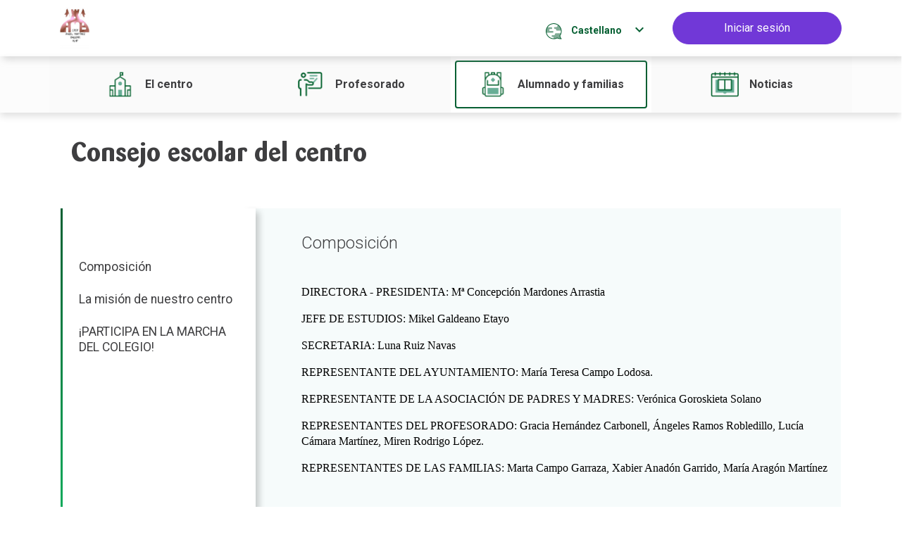

--- FILE ---
content_type: text/html;charset=UTF-8
request_url: https://cplodosa.web.educacion.navarra.es/consejo-escolar
body_size: 17831
content:
































	
		
			<!DOCTYPE html>





























































<html class="ltr" dir="ltr" lang="es-ES">
	<head>
		<meta charset="utf-8"/>
		
		<title>Consejo escolar - CPEIP Ángel Martínez Baigorri - Lodosa - Ikasnova</title>
		<meta content="initial-scale=1.0, width=device-width" name="viewport" />

		<!-- Google fonts -->
		<link href="https://fonts.googleapis.com/icon?family=Material+Icons" rel="stylesheet">

		<!-- Roboto Condensed font -->
		<link href="https://fonts.googleapis.com/css2?family=Roboto+Condensed:ital,wght@0,300;0,400;0,700;1,300;1,400;1,700&display=swap" rel="stylesheet">

		<!-- Roboto font -->
		<link href="https://fonts.googleapis.com/css2?family=Roboto:ital,wght@0,100;0,300;0,400;0,500;0,700;0,900;1,100;1,300;1,400;1,500;1,700;1,900&display=swap" rel="stylesheet">

		<!-- Source Sans Pro font-->
		<link href="https://fonts.googleapis.com/css2?family=Source+Sans+Pro:ital,wght@0,200;0,300;0,400;0,600;0,700;0,900;1,200;1,300;1,400;1,600;1,700;1,900&display=swap" rel="stylesheet">

































<meta content="text/html; charset=UTF-8" http-equiv="content-type" />












<script type="importmap">{"imports":{"react-dom":"/o/frontend-js-react-web/__liferay__/exports/react-dom.js","@clayui/breadcrumb":"/o/frontend-taglib-clay/__liferay__/exports/@clayui$breadcrumb.js","@clayui/charts":"/o/frontend-taglib-clay/__liferay__/exports/@clayui$charts.js","@clayui/empty-state":"/o/frontend-taglib-clay/__liferay__/exports/@clayui$empty-state.js","react":"/o/frontend-js-react-web/__liferay__/exports/react.js","react-dom-16":"/o/frontend-js-react-web/__liferay__/exports/react-dom-16.js","@clayui/navigation-bar":"/o/frontend-taglib-clay/__liferay__/exports/@clayui$navigation-bar.js","@clayui/icon":"/o/frontend-taglib-clay/__liferay__/exports/@clayui$icon.js","@clayui/table":"/o/frontend-taglib-clay/__liferay__/exports/@clayui$table.js","@clayui/slider":"/o/frontend-taglib-clay/__liferay__/exports/@clayui$slider.js","@clayui/multi-select":"/o/frontend-taglib-clay/__liferay__/exports/@clayui$multi-select.js","@clayui/nav":"/o/frontend-taglib-clay/__liferay__/exports/@clayui$nav.js","@clayui/provider":"/o/frontend-taglib-clay/__liferay__/exports/@clayui$provider.js","@clayui/panel":"/o/frontend-taglib-clay/__liferay__/exports/@clayui$panel.js","@clayui/list":"/o/frontend-taglib-clay/__liferay__/exports/@clayui$list.js","@liferay/dynamic-data-mapping-form-field-type":"/o/dynamic-data-mapping-form-field-type/__liferay__/index.js","@clayui/date-picker":"/o/frontend-taglib-clay/__liferay__/exports/@clayui$date-picker.js","@clayui/label":"/o/frontend-taglib-clay/__liferay__/exports/@clayui$label.js","@liferay/frontend-js-api/data-set":"/o/frontend-js-dependencies-web/__liferay__/exports/@liferay$js-api$data-set.js","@clayui/core":"/o/frontend-taglib-clay/__liferay__/exports/@clayui$core.js","@clayui/pagination-bar":"/o/frontend-taglib-clay/__liferay__/exports/@clayui$pagination-bar.js","@clayui/layout":"/o/frontend-taglib-clay/__liferay__/exports/@clayui$layout.js","@clayui/multi-step-nav":"/o/frontend-taglib-clay/__liferay__/exports/@clayui$multi-step-nav.js","@liferay/frontend-js-api":"/o/frontend-js-dependencies-web/__liferay__/exports/@liferay$js-api.js","@clayui/toolbar":"/o/frontend-taglib-clay/__liferay__/exports/@clayui$toolbar.js","@clayui/badge":"/o/frontend-taglib-clay/__liferay__/exports/@clayui$badge.js","react-dom-18":"/o/frontend-js-react-web/__liferay__/exports/react-dom-18.js","@clayui/link":"/o/frontend-taglib-clay/__liferay__/exports/@clayui$link.js","@clayui/card":"/o/frontend-taglib-clay/__liferay__/exports/@clayui$card.js","@clayui/tooltip":"/o/frontend-taglib-clay/__liferay__/exports/@clayui$tooltip.js","@clayui/button":"/o/frontend-taglib-clay/__liferay__/exports/@clayui$button.js","@clayui/tabs":"/o/frontend-taglib-clay/__liferay__/exports/@clayui$tabs.js","@clayui/sticker":"/o/frontend-taglib-clay/__liferay__/exports/@clayui$sticker.js","@clayui/form":"/o/frontend-taglib-clay/__liferay__/exports/@clayui$form.js","@clayui/popover":"/o/frontend-taglib-clay/__liferay__/exports/@clayui$popover.js","@clayui/shared":"/o/frontend-taglib-clay/__liferay__/exports/@clayui$shared.js","@clayui/localized-input":"/o/frontend-taglib-clay/__liferay__/exports/@clayui$localized-input.js","@clayui/modal":"/o/frontend-taglib-clay/__liferay__/exports/@clayui$modal.js","@clayui/color-picker":"/o/frontend-taglib-clay/__liferay__/exports/@clayui$color-picker.js","@clayui/pagination":"/o/frontend-taglib-clay/__liferay__/exports/@clayui$pagination.js","@clayui/autocomplete":"/o/frontend-taglib-clay/__liferay__/exports/@clayui$autocomplete.js","@clayui/management-toolbar":"/o/frontend-taglib-clay/__liferay__/exports/@clayui$management-toolbar.js","@clayui/time-picker":"/o/frontend-taglib-clay/__liferay__/exports/@clayui$time-picker.js","@clayui/upper-toolbar":"/o/frontend-taglib-clay/__liferay__/exports/@clayui$upper-toolbar.js","@clayui/loading-indicator":"/o/frontend-taglib-clay/__liferay__/exports/@clayui$loading-indicator.js","@clayui/drop-down":"/o/frontend-taglib-clay/__liferay__/exports/@clayui$drop-down.js","@clayui/data-provider":"/o/frontend-taglib-clay/__liferay__/exports/@clayui$data-provider.js","@liferay/language/":"/o/js/language/","@clayui/css":"/o/frontend-taglib-clay/__liferay__/exports/@clayui$css.js","@clayui/alert":"/o/frontend-taglib-clay/__liferay__/exports/@clayui$alert.js","@clayui/progress-bar":"/o/frontend-taglib-clay/__liferay__/exports/@clayui$progress-bar.js","react-16":"/o/frontend-js-react-web/__liferay__/exports/react-16.js","react-18":"/o/frontend-js-react-web/__liferay__/exports/react-18.js"},"scopes":{}}</script><script data-senna-track="temporary">var Liferay = window.Liferay || {};Liferay.Icons = Liferay.Icons || {};Liferay.Icons.controlPanelSpritemap = 'https://cplodosa.web.educacion.navarra.es/o/admin-theme/images/clay/icons.svg'; Liferay.Icons.spritemap = 'https://cplodosa.web.educacion.navarra.es/o/educacion-theme/images/clay/icons.svg';</script>
<script data-senna-track="permanent" src="/combo?browserId=chrome&minifierType=js&languageId=es_ES&t=1766573725984&/o/frontend-js-jquery-web/jquery/jquery.min.js&/o/frontend-js-jquery-web/jquery/init.js&/o/frontend-js-jquery-web/jquery/ajax.js&/o/frontend-js-jquery-web/jquery/bootstrap.bundle.min.js&/o/frontend-js-jquery-web/jquery/collapsible_search.js&/o/frontend-js-jquery-web/jquery/fm.js&/o/frontend-js-jquery-web/jquery/form.js&/o/frontend-js-jquery-web/jquery/popper.min.js&/o/frontend-js-jquery-web/jquery/side_navigation.js" type="text/javascript"></script>
<script data-senna-track="permanent" type="text/javascript">window.Liferay = window.Liferay || {}; window.Liferay.CSP = {nonce: ''};</script>
<link data-senna-track="temporary" href="https://cplodosa.web.educacion.navarra.es/consejo-escolar" rel="canonical" />
<link data-senna-track="temporary" href="https://cplodosa.web.educacion.navarra.es/consejo-escolar" hreflang="es-ES" rel="alternate" />
<link data-senna-track="temporary" href="https://cplodosa.web.educacion.navarra.es/eu/consejo-escolar" hreflang="eu-ES" rel="alternate" />
<link data-senna-track="temporary" href="https://cplodosa.web.educacion.navarra.es/consejo-escolar" hreflang="x-default" rel="alternate" />

<meta property="og:locale" content="es_ES">
<meta property="og:locale:alternate" content="es_ES">
<meta property="og:locale:alternate" content="eu_ES">
<meta property="og:site_name" content="CPEIP Ángel Martínez Baigorri - Lodosa">
<meta property="og:title" content="Consejo escolar - CPEIP Ángel Martínez Baigorri - Lodosa - Ikasnova">
<meta property="og:type" content="website">
<meta property="og:url" content="https://cplodosa.web.educacion.navarra.es/consejo-escolar">


<link href="https://cplodosa.web.educacion.navarra.es/o/educacion-theme/images/favicon.ico" rel="apple-touch-icon" />
<link href="https://cplodosa.web.educacion.navarra.es/o/educacion-theme/images/favicon.ico" rel="icon" />



<link class="lfr-css-file" data-senna-track="temporary" href="https://cplodosa.web.educacion.navarra.es/o/educacion-theme/css/clay.css?browserId=chrome&amp;themeId=educaciontheme_WAR_educaciontheme&amp;minifierType=css&amp;languageId=es_ES&amp;t=1767789518000" id="liferayAUICSS" rel="stylesheet" type="text/css" />









	<link href="/combo?browserId=chrome&amp;minifierType=css&amp;themeId=educaciontheme_WAR_educaciontheme&amp;languageId=es_ES&amp;com_liferay_journal_content_web_portlet_JournalContentPortlet_INSTANCE_accesses_theme:%2Fo%2Fjournal-content-web%2Fcss%2Fmain.css&amp;com_liferay_product_navigation_product_menu_web_portlet_ProductMenuPortlet:%2Fo%2Fproduct-navigation-product-menu-web%2Fcss%2Fmain.css&amp;com_liferay_segments_experiment_web_internal_portlet_SegmentsExperimentPortlet:%2Fo%2Fsegments-experiment-web%2Fcss%2Fmain.css&amp;com_liferay_site_navigation_menu_web_portlet_SiteNavigationMenuPortlet_INSTANCE_EducacionFooterNavigation:%2Fo%2Fsite-navigation-menu-web%2Fcss%2Fmain.css&amp;t=1767789518000" rel="stylesheet" type="text/css"
 data-senna-track="temporary" id="883668d8" />








<script type="text/javascript" data-senna-track="temporary">
	// <![CDATA[
		var Liferay = Liferay || {};

		Liferay.Browser = {
			acceptsGzip: function () {
				return true;
			},

			

			getMajorVersion: function () {
				return 131.0;
			},

			getRevision: function () {
				return '537.36';
			},
			getVersion: function () {
				return '131.0';
			},

			

			isAir: function () {
				return false;
			},
			isChrome: function () {
				return true;
			},
			isEdge: function () {
				return false;
			},
			isFirefox: function () {
				return false;
			},
			isGecko: function () {
				return true;
			},
			isIe: function () {
				return false;
			},
			isIphone: function () {
				return false;
			},
			isLinux: function () {
				return false;
			},
			isMac: function () {
				return true;
			},
			isMobile: function () {
				return false;
			},
			isMozilla: function () {
				return false;
			},
			isOpera: function () {
				return false;
			},
			isRtf: function () {
				return true;
			},
			isSafari: function () {
				return true;
			},
			isSun: function () {
				return false;
			},
			isWebKit: function () {
				return true;
			},
			isWindows: function () {
				return false;
			}
		};

		Liferay.Data = Liferay.Data || {};

		Liferay.Data.ICONS_INLINE_SVG = true;

		Liferay.Data.NAV_SELECTOR = '#navigation';

		Liferay.Data.NAV_SELECTOR_MOBILE = '#navigationCollapse';

		Liferay.Data.isCustomizationView = function () {
			return false;
		};

		Liferay.Data.notices = [
			
		];

		(function () {
			var available = {};

			var direction = {};

			

				available['es_ES'] = 'español\x20\x28España\x29';
				direction['es_ES'] = 'ltr';

			

				available['eu_ES'] = 'euskera\x20\x28España\x29';
				direction['eu_ES'] = 'ltr';

			

				available['en_GB'] = 'inglés\x20\x28Reino\x20Unido\x29';
				direction['en_GB'] = 'ltr';

			

				available['fr_FR'] = 'francés\x20\x28Francia\x29';
				direction['fr_FR'] = 'ltr';

			

				available['de_DE'] = 'alemán\x20\x28Alemania\x29';
				direction['de_DE'] = 'ltr';

			

			let _cache = {};

			if (Liferay && Liferay.Language && Liferay.Language._cache) {
				_cache = Liferay.Language._cache;
			}

			Liferay.Language = {
				_cache,
				available,
				direction,
				get: function(key) {
					let value = Liferay.Language._cache[key];

					if (value === undefined) {
						value = key;
					}

					return value;
				}
			};
		})();

		var featureFlags = {"LPD-10964":false,"LPD-37927":false,"LPD-10889":false,"LPS-193884":false,"LPD-30371":false,"LPD-11131":true,"LPS-178642":false,"LPS-193005":false,"LPD-31789":false,"LPD-10562":false,"LPD-11212":false,"COMMERCE-8087":false,"LPD-39304":true,"LPD-13311":true,"LRAC-10757":false,"LPD-35941":false,"LPS-180090":false,"LPS-178052":false,"LPD-21414":false,"LPS-185892":false,"LPS-186620":false,"LPD-40533":true,"LPD-40534":true,"LPS-184404":false,"LPD-40530":true,"LPD-20640":false,"LPS-198183":false,"LPD-38869":true,"LPD-35678":false,"LPD-6378":false,"LPS-153714":false,"LPD-11848":false,"LPS-170670":false,"LPD-7822":false,"LPS-169981":false,"LPD-21926":false,"LPS-177027":false,"LPD-37531":false,"LPD-11003":false,"LPD-36446":false,"LPD-39437":false,"LPS-135430":false,"LPD-20556":false,"LPD-45276":false,"LPS-134060":false,"LPS-164563":false,"LPD-32050":false,"LPS-122920":false,"LPS-199086":false,"LPD-35128":false,"LPD-10588":false,"LPD-13778":true,"LPD-11313":false,"LPD-6368":false,"LPD-34594":false,"LPS-202104":false,"LPD-19955":false,"LPD-35443":false,"LPD-39967":false,"LPD-11235":false,"LPD-11232":false,"LPS-196935":true,"LPD-43542":false,"LPS-176691":false,"LPS-197909":false,"LPD-29516":false,"COMMERCE-8949":false,"LPD-11228":false,"LPS-153813":false,"LPD-17809":false,"COMMERCE-13024":false,"LPS-165482":false,"LPS-193551":false,"LPS-197477":false,"LPS-174816":false,"LPS-186360":false,"LPD-30204":false,"LPD-32867":false,"LPS-153332":false,"LPD-35013":true,"LPS-179669":false,"LPS-174417":false,"LPD-44091":true,"LPD-31212":false,"LPD-18221":false,"LPS-155284":false,"LRAC-15017":false,"LPD-19870":false,"LPS-200108":false,"LPD-20131":false,"LPS-159643":false,"LPS-129412":false,"LPS-169837":false,"LPD-20379":false};

		Liferay.FeatureFlags = Object.keys(featureFlags).reduce(
			(acc, key) => ({
				...acc, [key]: featureFlags[key] === 'true' || featureFlags[key] === true
			}), {}
		);

		Liferay.PortletKeys = {
			DOCUMENT_LIBRARY: 'com_liferay_document_library_web_portlet_DLPortlet',
			DYNAMIC_DATA_MAPPING: 'com_liferay_dynamic_data_mapping_web_portlet_DDMPortlet',
			ITEM_SELECTOR: 'com_liferay_item_selector_web_portlet_ItemSelectorPortlet'
		};

		Liferay.PropsValues = {
			JAVASCRIPT_SINGLE_PAGE_APPLICATION_TIMEOUT: 0,
			UPLOAD_SERVLET_REQUEST_IMPL_MAX_SIZE: 204857600
		};

		Liferay.ThemeDisplay = {

			

			
				getLayoutId: function () {
					return '112';
				},

				

				getLayoutRelativeControlPanelURL: function () {
					return '/group/cplodosa/~/control_panel/manage';
				},

				getLayoutRelativeURL: function () {
					return '/consejo-escolar';
				},
				getLayoutURL: function () {
					return 'https://cplodosa.web.educacion.navarra.es/consejo-escolar';
				},
				getParentLayoutId: function () {
					return '17';
				},
				isControlPanel: function () {
					return false;
				},
				isPrivateLayout: function () {
					return 'false';
				},
				isVirtualLayout: function () {
					return false;
				},
			

			getBCP47LanguageId: function () {
				return 'es-ES';
			},
			getCanonicalURL: function () {

				

				return 'https\x3a\x2f\x2fcplodosa\x2eweb\x2eeducacion\x2enavarra\x2ees\x2fconsejo-escolar';
			},
			getCDNBaseURL: function () {
				return 'https://cplodosa.web.educacion.navarra.es';
			},
			getCDNDynamicResourcesHost: function () {
				return '';
			},
			getCDNHost: function () {
				return '';
			},
			getCompanyGroupId: function () {
				return '209652';
			},
			getCompanyId: function () {
				return '209613';
			},
			getDefaultLanguageId: function () {
				return 'es_ES';
			},
			getDoAsUserIdEncoded: function () {
				return '';
			},
			getLanguageId: function () {
				return 'es_ES';
			},
			getParentGroupId: function () {
				return '13378276';
			},
			getPathContext: function () {
				return '';
			},
			getPathImage: function () {
				return '/image';
			},
			getPathJavaScript: function () {
				return '/o/frontend-js-web';
			},
			getPathMain: function () {
				return '/c';
			},
			getPathThemeImages: function () {
				return 'https://cplodosa.web.educacion.navarra.es/o/educacion-theme/images';
			},
			getPathThemeRoot: function () {
				return '/o/educacion-theme';
			},
			getPlid: function () {
				return '22229';
			},
			getPortalURL: function () {
				return 'https://cplodosa.web.educacion.navarra.es';
			},
			getRealUserId: function () {
				return '209617';
			},
			getRemoteAddr: function () {
				return '176.12.82.54';
			},
			getRemoteHost: function () {
				return '176.12.82.54';
			},
			getScopeGroupId: function () {
				return '13378276';
			},
			getScopeGroupIdOrLiveGroupId: function () {
				return '13378276';
			},
			getSessionId: function () {
				return '';
			},
			getSiteAdminURL: function () {
				return 'https://cplodosa.web.educacion.navarra.es/group/cplodosa/~/control_panel/manage?p_p_lifecycle=0&p_p_state=maximized&p_p_mode=view';
			},
			getSiteGroupId: function () {
				return '13378276';
			},
			getTimeZone: function() {
				return 'Europe/Paris';
			},
			getURLControlPanel: function() {
				return '/group/control_panel?refererPlid=22229';
			},
			getURLHome: function () {
				return 'https\x3a\x2f\x2fcplodosa\x2eweb\x2eeducacion\x2enavarra\x2ees\x2fweb\x2fguest';
			},
			getUserEmailAddress: function () {
				return '';
			},
			getUserId: function () {
				return '209617';
			},
			getUserName: function () {
				return '';
			},
			isAddSessionIdToURL: function () {
				return false;
			},
			isImpersonated: function () {
				return false;
			},
			isSignedIn: function () {
				return false;
			},

			isStagedPortlet: function () {
				
					
						return false;
					
				
			},

			isStateExclusive: function () {
				return false;
			},
			isStateMaximized: function () {
				return false;
			},
			isStatePopUp: function () {
				return false;
			}
		};

		var themeDisplay = Liferay.ThemeDisplay;

		Liferay.AUI = {

			

			getCombine: function () {
				return true;
			},
			getComboPath: function () {
				return '/combo/?browserId=chrome&minifierType=&languageId=es_ES&t=1766417164938&';
			},
			getDateFormat: function () {
				return '%d/%m/%Y';
			},
			getEditorCKEditorPath: function () {
				return '/o/frontend-editor-ckeditor-web';
			},
			getFilter: function () {
				var filter = 'raw';

				
					
						filter = 'min';
					
					

				return filter;
			},
			getFilterConfig: function () {
				var instance = this;

				var filterConfig = null;

				if (!instance.getCombine()) {
					filterConfig = {
						replaceStr: '.js' + instance.getStaticResourceURLParams(),
						searchExp: '\\.js$'
					};
				}

				return filterConfig;
			},
			getJavaScriptRootPath: function () {
				return '/o/frontend-js-web';
			},
			getPortletRootPath: function () {
				return '/html/portlet';
			},
			getStaticResourceURLParams: function () {
				return '?browserId=chrome&minifierType=&languageId=es_ES&t=1766417164938';
			}
		};

		Liferay.authToken = '6wlwtRT2';

		

		Liferay.currentURL = '\x2fconsejo-escolar';
		Liferay.currentURLEncoded = '\x252Fconsejo-escolar';
	// ]]>
</script>

<script data-senna-track="temporary" type="text/javascript">window.__CONFIG__= {basePath: '',combine: true, defaultURLParams: null, explainResolutions: false, exposeGlobal: false, logLevel: 'warn', moduleType: 'module', namespace:'Liferay', nonce: '', reportMismatchedAnonymousModules: 'warn', resolvePath: '/o/js_resolve_modules', url: '/combo/?browserId=chrome&minifierType=js&languageId=es_ES&t=1766417164938&', waitTimeout: 60000};</script><script data-senna-track="permanent" src="/o/frontend-js-loader-modules-extender/loader.js?&mac=9WaMmhziBCkScHZwrrVcOR7VZF4=&browserId=chrome&languageId=es_ES&minifierType=js" type="text/javascript"></script><script data-senna-track="permanent" src="/combo?browserId=chrome&minifierType=js&languageId=es_ES&t=1766417164938&/o/frontend-js-aui-web/aui/aui/aui-min.js&/o/frontend-js-aui-web/liferay/modules.js&/o/frontend-js-aui-web/liferay/aui_sandbox.js&/o/frontend-js-aui-web/aui/attribute-base/attribute-base-min.js&/o/frontend-js-aui-web/aui/attribute-complex/attribute-complex-min.js&/o/frontend-js-aui-web/aui/attribute-core/attribute-core-min.js&/o/frontend-js-aui-web/aui/attribute-observable/attribute-observable-min.js&/o/frontend-js-aui-web/aui/attribute-extras/attribute-extras-min.js&/o/frontend-js-aui-web/aui/event-custom-base/event-custom-base-min.js&/o/frontend-js-aui-web/aui/event-custom-complex/event-custom-complex-min.js&/o/frontend-js-aui-web/aui/oop/oop-min.js&/o/frontend-js-aui-web/aui/aui-base-lang/aui-base-lang-min.js&/o/frontend-js-aui-web/liferay/dependency.js&/o/frontend-js-aui-web/liferay/util.js&/o/frontend-js-web/liferay/dom_task_runner.js&/o/frontend-js-web/liferay/events.js&/o/frontend-js-web/liferay/lazy_load.js&/o/frontend-js-web/liferay/liferay.js&/o/frontend-js-web/liferay/global.bundle.js&/o/frontend-js-web/liferay/portlet.js&/o/frontend-js-web/liferay/workflow.js&/o/oauth2-provider-web/js/liferay.js" type="text/javascript"></script>
<script data-senna-track="temporary" type="text/javascript">window.Liferay = Liferay || {}; window.Liferay.OAuth2 = {getAuthorizeURL: function() {return 'https://cplodosa.web.educacion.navarra.es/o/oauth2/authorize';}, getBuiltInRedirectURL: function() {return 'https://cplodosa.web.educacion.navarra.es/o/oauth2/redirect';}, getIntrospectURL: function() { return 'https://cplodosa.web.educacion.navarra.es/o/oauth2/introspect';}, getTokenURL: function() {return 'https://cplodosa.web.educacion.navarra.es/o/oauth2/token';}, getUserAgentApplication: function(externalReferenceCode) {return Liferay.OAuth2._userAgentApplications[externalReferenceCode];}, _userAgentApplications: {}}</script><script data-senna-track="temporary" type="text/javascript">try {var MODULE_MAIN='@liferay/frontend-js-react-web@5.0.54/index';var MODULE_PATH='/o/frontend-js-react-web';/**
 * SPDX-FileCopyrightText: (c) 2000 Liferay, Inc. https://liferay.com
 * SPDX-License-Identifier: LGPL-2.1-or-later OR LicenseRef-Liferay-DXP-EULA-2.0.0-2023-06
 */

(function () {
	AUI().applyConfig({
		groups: {
			react: {

				// eslint-disable-next-line
				mainModule: MODULE_MAIN,
			},
		},
	});
})();
} catch(error) {console.error(error);}try {var MODULE_MAIN='@liferay/frontend-js-state-web@1.0.30/index';var MODULE_PATH='/o/frontend-js-state-web';/**
 * SPDX-FileCopyrightText: (c) 2000 Liferay, Inc. https://liferay.com
 * SPDX-License-Identifier: LGPL-2.1-or-later OR LicenseRef-Liferay-DXP-EULA-2.0.0-2023-06
 */

(function () {
	AUI().applyConfig({
		groups: {
			state: {

				// eslint-disable-next-line
				mainModule: MODULE_MAIN,
			},
		},
	});
})();
} catch(error) {console.error(error);}try {var MODULE_MAIN='exportimport-web@5.0.100/index';var MODULE_PATH='/o/exportimport-web';/**
 * SPDX-FileCopyrightText: (c) 2000 Liferay, Inc. https://liferay.com
 * SPDX-License-Identifier: LGPL-2.1-or-later OR LicenseRef-Liferay-DXP-EULA-2.0.0-2023-06
 */

(function () {
	AUI().applyConfig({
		groups: {
			exportimportweb: {
				base: MODULE_PATH + '/js/legacy/',
				combine: Liferay.AUI.getCombine(),
				filter: Liferay.AUI.getFilterConfig(),
				modules: {
					'liferay-export-import-export-import': {
						path: 'main.js',
						requires: [
							'aui-datatype',
							'aui-dialog-iframe-deprecated',
							'aui-modal',
							'aui-parse-content',
							'aui-toggler',
							'liferay-portlet-base',
							'liferay-util-window',
						],
					},
				},
				root: MODULE_PATH + '/js/legacy/',
			},
		},
	});
})();
} catch(error) {console.error(error);}try {var MODULE_MAIN='@liferay/document-library-web@6.0.198/index';var MODULE_PATH='/o/document-library-web';/**
 * SPDX-FileCopyrightText: (c) 2000 Liferay, Inc. https://liferay.com
 * SPDX-License-Identifier: LGPL-2.1-or-later OR LicenseRef-Liferay-DXP-EULA-2.0.0-2023-06
 */

(function () {
	AUI().applyConfig({
		groups: {
			dl: {
				base: MODULE_PATH + '/js/legacy/',
				combine: Liferay.AUI.getCombine(),
				filter: Liferay.AUI.getFilterConfig(),
				modules: {
					'document-library-upload-component': {
						path: 'DocumentLibraryUpload.js',
						requires: [
							'aui-component',
							'aui-data-set-deprecated',
							'aui-overlay-manager-deprecated',
							'aui-overlay-mask-deprecated',
							'aui-parse-content',
							'aui-progressbar',
							'aui-template-deprecated',
							'liferay-search-container',
							'querystring-parse-simple',
							'uploader',
						],
					},
				},
				root: MODULE_PATH + '/js/legacy/',
			},
		},
	});
})();
} catch(error) {console.error(error);}try {var MODULE_MAIN='staging-processes-web@5.0.65/index';var MODULE_PATH='/o/staging-processes-web';/**
 * SPDX-FileCopyrightText: (c) 2000 Liferay, Inc. https://liferay.com
 * SPDX-License-Identifier: LGPL-2.1-or-later OR LicenseRef-Liferay-DXP-EULA-2.0.0-2023-06
 */

(function () {
	AUI().applyConfig({
		groups: {
			stagingprocessesweb: {
				base: MODULE_PATH + '/js/legacy/',
				combine: Liferay.AUI.getCombine(),
				filter: Liferay.AUI.getFilterConfig(),
				modules: {
					'liferay-staging-processes-export-import': {
						path: 'main.js',
						requires: [
							'aui-datatype',
							'aui-dialog-iframe-deprecated',
							'aui-modal',
							'aui-parse-content',
							'aui-toggler',
							'liferay-portlet-base',
							'liferay-util-window',
						],
					},
				},
				root: MODULE_PATH + '/js/legacy/',
			},
		},
	});
})();
} catch(error) {console.error(error);}try {var MODULE_MAIN='contacts-web@5.0.65/index';var MODULE_PATH='/o/contacts-web';/**
 * SPDX-FileCopyrightText: (c) 2000 Liferay, Inc. https://liferay.com
 * SPDX-License-Identifier: LGPL-2.1-or-later OR LicenseRef-Liferay-DXP-EULA-2.0.0-2023-06
 */

(function () {
	AUI().applyConfig({
		groups: {
			contactscenter: {
				base: MODULE_PATH + '/js/legacy/',
				combine: Liferay.AUI.getCombine(),
				filter: Liferay.AUI.getFilterConfig(),
				modules: {
					'liferay-contacts-center': {
						path: 'main.js',
						requires: [
							'aui-io-plugin-deprecated',
							'aui-toolbar',
							'autocomplete-base',
							'datasource-io',
							'json-parse',
							'liferay-portlet-base',
							'liferay-util-window',
						],
					},
				},
				root: MODULE_PATH + '/js/legacy/',
			},
		},
	});
})();
} catch(error) {console.error(error);}try {var MODULE_MAIN='portal-workflow-kaleo-designer-web@5.0.146/index';var MODULE_PATH='/o/portal-workflow-kaleo-designer-web';/**
 * SPDX-FileCopyrightText: (c) 2000 Liferay, Inc. https://liferay.com
 * SPDX-License-Identifier: LGPL-2.1-or-later OR LicenseRef-Liferay-DXP-EULA-2.0.0-2023-06
 */

(function () {
	AUI().applyConfig({
		groups: {
			'kaleo-designer': {
				base: MODULE_PATH + '/designer/js/legacy/',
				combine: Liferay.AUI.getCombine(),
				filter: Liferay.AUI.getFilterConfig(),
				modules: {
					'liferay-kaleo-designer-autocomplete-util': {
						path: 'autocomplete_util.js',
						requires: ['autocomplete', 'autocomplete-highlighters'],
					},
					'liferay-kaleo-designer-definition-diagram-controller': {
						path: 'definition_diagram_controller.js',
						requires: [
							'liferay-kaleo-designer-field-normalizer',
							'liferay-kaleo-designer-utils',
						],
					},
					'liferay-kaleo-designer-dialogs': {
						path: 'dialogs.js',
						requires: ['liferay-util-window'],
					},
					'liferay-kaleo-designer-editors': {
						path: 'editors.js',
						requires: [
							'aui-ace-editor',
							'aui-ace-editor-mode-xml',
							'aui-base',
							'aui-datatype',
							'aui-node',
							'liferay-kaleo-designer-autocomplete-util',
							'liferay-kaleo-designer-utils',
						],
					},
					'liferay-kaleo-designer-field-normalizer': {
						path: 'field_normalizer.js',
						requires: ['liferay-kaleo-designer-remote-services'],
					},
					'liferay-kaleo-designer-nodes': {
						path: 'nodes.js',
						requires: [
							'aui-datatable',
							'aui-datatype',
							'aui-diagram-builder',
							'liferay-kaleo-designer-editors',
							'liferay-kaleo-designer-utils',
						],
					},
					'liferay-kaleo-designer-remote-services': {
						path: 'remote_services.js',
						requires: ['aui-io'],
					},
					'liferay-kaleo-designer-templates': {
						path: 'templates.js',
						requires: ['aui-tpl-snippets-deprecated'],
					},
					'liferay-kaleo-designer-utils': {
						path: 'utils.js',
						requires: [],
					},
					'liferay-kaleo-designer-xml-definition': {
						path: 'xml_definition.js',
						requires: [
							'aui-base',
							'aui-component',
							'dataschema-xml',
							'datatype-xml',
						],
					},
					'liferay-kaleo-designer-xml-definition-serializer': {
						path: 'xml_definition_serializer.js',
						requires: ['escape', 'liferay-kaleo-designer-xml-util'],
					},
					'liferay-kaleo-designer-xml-util': {
						path: 'xml_util.js',
						requires: ['aui-base'],
					},
					'liferay-portlet-kaleo-designer': {
						path: 'main.js',
						requires: [
							'aui-ace-editor',
							'aui-ace-editor-mode-xml',
							'aui-tpl-snippets-deprecated',
							'dataschema-xml',
							'datasource',
							'datatype-xml',
							'event-valuechange',
							'io-form',
							'liferay-kaleo-designer-autocomplete-util',
							'liferay-kaleo-designer-editors',
							'liferay-kaleo-designer-nodes',
							'liferay-kaleo-designer-remote-services',
							'liferay-kaleo-designer-utils',
							'liferay-kaleo-designer-xml-util',
							'liferay-util-window',
						],
					},
				},
				root: MODULE_PATH + '/designer/js/legacy/',
			},
		},
	});
})();
} catch(error) {console.error(error);}try {var MODULE_MAIN='frontend-js-components-web@2.0.80/index';var MODULE_PATH='/o/frontend-js-components-web';/**
 * SPDX-FileCopyrightText: (c) 2000 Liferay, Inc. https://liferay.com
 * SPDX-License-Identifier: LGPL-2.1-or-later OR LicenseRef-Liferay-DXP-EULA-2.0.0-2023-06
 */

(function () {
	AUI().applyConfig({
		groups: {
			components: {

				// eslint-disable-next-line
				mainModule: MODULE_MAIN,
			},
		},
	});
})();
} catch(error) {console.error(error);}try {var MODULE_MAIN='portal-search-web@6.0.148/index';var MODULE_PATH='/o/portal-search-web';/**
 * SPDX-FileCopyrightText: (c) 2000 Liferay, Inc. https://liferay.com
 * SPDX-License-Identifier: LGPL-2.1-or-later OR LicenseRef-Liferay-DXP-EULA-2.0.0-2023-06
 */

(function () {
	AUI().applyConfig({
		groups: {
			search: {
				base: MODULE_PATH + '/js/',
				combine: Liferay.AUI.getCombine(),
				filter: Liferay.AUI.getFilterConfig(),
				modules: {
					'liferay-search-custom-range-facet': {
						path: 'custom_range_facet.js',
						requires: ['aui-form-validator'],
					},
				},
				root: MODULE_PATH + '/js/',
			},
		},
	});
})();
} catch(error) {console.error(error);}try {var MODULE_MAIN='frontend-editor-alloyeditor-web@5.0.56/index';var MODULE_PATH='/o/frontend-editor-alloyeditor-web';/**
 * SPDX-FileCopyrightText: (c) 2000 Liferay, Inc. https://liferay.com
 * SPDX-License-Identifier: LGPL-2.1-or-later OR LicenseRef-Liferay-DXP-EULA-2.0.0-2023-06
 */

(function () {
	AUI().applyConfig({
		groups: {
			alloyeditor: {
				base: MODULE_PATH + '/js/legacy/',
				combine: Liferay.AUI.getCombine(),
				filter: Liferay.AUI.getFilterConfig(),
				modules: {
					'liferay-alloy-editor': {
						path: 'alloyeditor.js',
						requires: [
							'aui-component',
							'liferay-portlet-base',
							'timers',
						],
					},
					'liferay-alloy-editor-source': {
						path: 'alloyeditor_source.js',
						requires: [
							'aui-debounce',
							'liferay-fullscreen-source-editor',
							'liferay-source-editor',
							'plugin',
						],
					},
				},
				root: MODULE_PATH + '/js/legacy/',
			},
		},
	});
})();
} catch(error) {console.error(error);}try {var MODULE_MAIN='dynamic-data-mapping-web@5.0.115/index';var MODULE_PATH='/o/dynamic-data-mapping-web';/**
 * SPDX-FileCopyrightText: (c) 2000 Liferay, Inc. https://liferay.com
 * SPDX-License-Identifier: LGPL-2.1-or-later OR LicenseRef-Liferay-DXP-EULA-2.0.0-2023-06
 */

(function () {
	const LiferayAUI = Liferay.AUI;

	AUI().applyConfig({
		groups: {
			ddm: {
				base: MODULE_PATH + '/js/legacy/',
				combine: Liferay.AUI.getCombine(),
				filter: LiferayAUI.getFilterConfig(),
				modules: {
					'liferay-ddm-form': {
						path: 'ddm_form.js',
						requires: [
							'aui-base',
							'aui-datatable',
							'aui-datatype',
							'aui-image-viewer',
							'aui-parse-content',
							'aui-set',
							'aui-sortable-list',
							'json',
							'liferay-form',
							'liferay-map-base',
							'liferay-translation-manager',
							'liferay-util-window',
						],
					},
					'liferay-portlet-dynamic-data-mapping': {
						condition: {
							trigger: 'liferay-document-library',
						},
						path: 'main.js',
						requires: [
							'arraysort',
							'aui-form-builder-deprecated',
							'aui-form-validator',
							'aui-map',
							'aui-text-unicode',
							'json',
							'liferay-menu',
							'liferay-translation-manager',
							'liferay-util-window',
							'text',
						],
					},
					'liferay-portlet-dynamic-data-mapping-custom-fields': {
						condition: {
							trigger: 'liferay-document-library',
						},
						path: 'custom_fields.js',
						requires: ['liferay-portlet-dynamic-data-mapping'],
					},
				},
				root: MODULE_PATH + '/js/legacy/',
			},
		},
	});
})();
} catch(error) {console.error(error);}try {var MODULE_MAIN='calendar-web@5.0.105/index';var MODULE_PATH='/o/calendar-web';/**
 * SPDX-FileCopyrightText: (c) 2000 Liferay, Inc. https://liferay.com
 * SPDX-License-Identifier: LGPL-2.1-or-later OR LicenseRef-Liferay-DXP-EULA-2.0.0-2023-06
 */

(function () {
	AUI().applyConfig({
		groups: {
			calendar: {
				base: MODULE_PATH + '/js/legacy/',
				combine: Liferay.AUI.getCombine(),
				filter: Liferay.AUI.getFilterConfig(),
				modules: {
					'liferay-calendar-a11y': {
						path: 'calendar_a11y.js',
						requires: ['calendar'],
					},
					'liferay-calendar-container': {
						path: 'calendar_container.js',
						requires: [
							'aui-alert',
							'aui-base',
							'aui-component',
							'liferay-portlet-base',
						],
					},
					'liferay-calendar-date-picker-sanitizer': {
						path: 'date_picker_sanitizer.js',
						requires: ['aui-base'],
					},
					'liferay-calendar-interval-selector': {
						path: 'interval_selector.js',
						requires: ['aui-base', 'liferay-portlet-base'],
					},
					'liferay-calendar-interval-selector-scheduler-event-link': {
						path: 'interval_selector_scheduler_event_link.js',
						requires: ['aui-base', 'liferay-portlet-base'],
					},
					'liferay-calendar-list': {
						path: 'calendar_list.js',
						requires: [
							'aui-template-deprecated',
							'liferay-scheduler',
						],
					},
					'liferay-calendar-message-util': {
						path: 'message_util.js',
						requires: ['liferay-util-window'],
					},
					'liferay-calendar-recurrence-converter': {
						path: 'recurrence_converter.js',
						requires: [],
					},
					'liferay-calendar-recurrence-dialog': {
						path: 'recurrence.js',
						requires: [
							'aui-base',
							'liferay-calendar-recurrence-util',
						],
					},
					'liferay-calendar-recurrence-util': {
						path: 'recurrence_util.js',
						requires: ['aui-base', 'liferay-util-window'],
					},
					'liferay-calendar-reminders': {
						path: 'calendar_reminders.js',
						requires: ['aui-base'],
					},
					'liferay-calendar-remote-services': {
						path: 'remote_services.js',
						requires: [
							'aui-base',
							'aui-component',
							'liferay-calendar-util',
							'liferay-portlet-base',
						],
					},
					'liferay-calendar-session-listener': {
						path: 'session_listener.js',
						requires: ['aui-base', 'liferay-scheduler'],
					},
					'liferay-calendar-simple-color-picker': {
						path: 'simple_color_picker.js',
						requires: ['aui-base', 'aui-template-deprecated'],
					},
					'liferay-calendar-simple-menu': {
						path: 'simple_menu.js',
						requires: [
							'aui-base',
							'aui-template-deprecated',
							'event-outside',
							'event-touch',
							'widget-modality',
							'widget-position',
							'widget-position-align',
							'widget-position-constrain',
							'widget-stack',
							'widget-stdmod',
						],
					},
					'liferay-calendar-util': {
						path: 'calendar_util.js',
						requires: [
							'aui-datatype',
							'aui-io',
							'aui-scheduler',
							'aui-toolbar',
							'autocomplete',
							'autocomplete-highlighters',
						],
					},
					'liferay-scheduler': {
						path: 'scheduler.js',
						requires: [
							'async-queue',
							'aui-datatype',
							'aui-scheduler',
							'dd-plugin',
							'liferay-calendar-a11y',
							'liferay-calendar-message-util',
							'liferay-calendar-recurrence-converter',
							'liferay-calendar-recurrence-util',
							'liferay-calendar-util',
							'liferay-scheduler-event-recorder',
							'liferay-scheduler-models',
							'promise',
							'resize-plugin',
						],
					},
					'liferay-scheduler-event-recorder': {
						path: 'scheduler_event_recorder.js',
						requires: [
							'dd-plugin',
							'liferay-calendar-util',
							'resize-plugin',
						],
					},
					'liferay-scheduler-models': {
						path: 'scheduler_models.js',
						requires: [
							'aui-datatype',
							'dd-plugin',
							'liferay-calendar-util',
						],
					},
				},
				root: MODULE_PATH + '/js/legacy/',
			},
		},
	});
})();
} catch(error) {console.error(error);}</script>




<script type="text/javascript" data-senna-track="temporary">
	// <![CDATA[
		
			
				
		

		
	// ]]>
</script>





	
		

			

			
		
		



	
		

			

			
		
	



	
		

			

			
				<!-- Google tag (gtag.js) -->
<script async src="https://www.googletagmanager.com/gtag/js?id=G-N94SWT35YE"></script>
<script>
  window.dataLayer = window.dataLayer || [];
  function gtag(){dataLayer.push(arguments);}
  gtag('js', new Date());

  gtag('config', 'G-N94SWT35YE');
</script>
			
		
	












	



















<link class="lfr-css-file" data-senna-track="temporary" href="https://cplodosa.web.educacion.navarra.es/o/educacion-theme/css/main.css?browserId=chrome&amp;themeId=educaciontheme_WAR_educaciontheme&amp;minifierType=css&amp;languageId=es_ES&amp;t=1767789518000" id="liferayThemeCSS" rel="stylesheet" type="text/css" />








	<style data-senna-track="temporary" type="text/css">

		

			

		

			

				

					

#p_p_id_com_liferay_journal_content_web_portlet_JournalContentPortlet_INSTANCE_footercontentinstance_ .portlet-content {

}




				

			

		

			

		

			

		

			

		

			

		

			

		

			

		

			

		

			

		

			

		

	</style>


<style data-senna-track="temporary" type="text/css">
</style>
<link data-senna-track="permanent" href="/o/frontend-js-aui-web/alloy_ui.css?&mac=favIEq7hPo8AEd6k+N5OVADEEls=&browserId=chrome&languageId=es_ES&minifierType=css&themeId=educaciontheme_WAR_educaciontheme" rel="stylesheet"></link>
<script type="module">
import {init} from '/o/frontend-js-spa-web/__liferay__/index.js';
{
init({"navigationExceptionSelectors":":not([target=\"_blank\"]):not([data-senna-off]):not([data-resource-href]):not([data-cke-saved-href]):not([data-cke-saved-href])","cacheExpirationTime":-1,"clearScreensCache":false,"portletsBlacklist":["com_liferay_login_web_portlet_CreateAccountPortlet","com_liferay_site_navigation_directory_web_portlet_SitesDirectoryPortlet","com_liferay_nested_portlets_web_portlet_NestedPortletsPortlet","com_liferay_questions_web_internal_portlet_QuestionsPortlet","com_liferay_account_admin_web_internal_portlet_AccountUsersRegistrationPortlet","com_liferay_login_web_portlet_ForgotPasswordPortlet","com_liferay_portal_language_override_web_internal_portlet_PLOPortlet","com_liferay_login_web_portlet_LoginPortlet","com_liferay_login_web_portlet_FastLoginPortlet"],"excludedTargetPortlets":["com_liferay_users_admin_web_portlet_UsersAdminPortlet","com_liferay_server_admin_web_portlet_ServerAdminPortlet"],"validStatusCodes":[221,490,494,499,491,496,492,493,495,220],"debugEnabled":false,"loginRedirect":"","excludedPaths":["/c/document_library","/documents","/image"],"preloadCSS":false,"userNotification":{"message":"Parece que esto está tardando más de lo esperado.","title":"Vaya","timeout":30000},"requestTimeout":0});
}

</script><link data-senna-track="temporary" href="/o/layout-common-styles/main.css?plid=22229&segmentsExperienceId=25842420&t=1717841817137" rel="stylesheet" type="text/css">











<script type="text/javascript">
Liferay.on(
	'ddmFieldBlur', function(event) {
		if (window.Analytics) {
			Analytics.send(
				'fieldBlurred',
				'Form',
				{
					fieldName: event.fieldName,
					focusDuration: event.focusDuration,
					formId: event.formId,
					formPageTitle: event.formPageTitle,
					page: event.page,
					title: event.title
				}
			);
		}
	}
);

Liferay.on(
	'ddmFieldFocus', function(event) {
		if (window.Analytics) {
			Analytics.send(
				'fieldFocused',
				'Form',
				{
					fieldName: event.fieldName,
					formId: event.formId,
					formPageTitle: event.formPageTitle,
					page: event.page,
					title:event.title
				}
			);
		}
	}
);

Liferay.on(
	'ddmFormPageShow', function(event) {
		if (window.Analytics) {
			Analytics.send(
				'pageViewed',
				'Form',
				{
					formId: event.formId,
					formPageTitle: event.formPageTitle,
					page: event.page,
					title: event.title
				}
			);
		}
	}
);

Liferay.on(
	'ddmFormSubmit', function(event) {
		if (window.Analytics) {
			Analytics.send(
				'formSubmitted',
				'Form',
				{
					formId: event.formId,
					title: event.title
				}
			);
		}
	}
);

Liferay.on(
	'ddmFormView', function(event) {
		if (window.Analytics) {
			Analytics.send(
				'formViewed',
				'Form',
				{
					formId: event.formId,
					title: event.title
				}
			);
		}
	}
);

</script><script>

</script>















<script type="text/javascript" data-senna-track="temporary">
	if (window.Analytics) {
		window._com_liferay_document_library_analytics_isViewFileEntry = false;
	}
</script>









  
		<script type="text/javascript" src="https://cplodosa.web.educacion.navarra.es/o/educacion-theme/js/bootstrap-toc.min.js" charset="utf-8"></script>
		
	</head>
	<body class="chrome controls-visible green-color-scheme yui3-skin-sam signed-out public-page site">













































	<nav aria-label="Enlaces rápidos" class="bg-dark cadmin quick-access-nav text-center text-white" id="yhqc_quickAccessNav">
		
			
				<a class="d-block p-2 sr-only sr-only-focusable text-reset" href="#main-content">
		Saltar al contenido principal
	</a>
			
			
	</nav>









































































		<div class="educacion-view" id="wrapper">
			<!-- Mensajes de alerta -->
				
	    		
<script type="text/javascript">
    $(document).ready(function(){
	    	});
	
	function setCookieHoras(cname,cvalue,exhor) {
		  var d = new Date();
		  d.setTime(d.getTime() + (exhor*60*60*1000));
		  var expires = "expires=" + d.toGMTString();
		  document.cookie = cname + "=" + cvalue + ";" + expires + ";path=/";
	}
	
	//TODO Prueba local
	function setCookieMin(cname,cvalue,exhor) {
		  var d = new Date();
		  var minutes = 5;
          d.setTime(d.getTime() + (minutes * 60 * 1000));
		  var expires = "expires=" + d.toGMTString();
		  document.cookie = cname + "=" + cvalue + ";" + expires + ";path=/";
	}
	
</script>

			<!-- FIN Mensajes de alerta -->
			
<header class="header header--centro header--private"  aria-label="" role="" >
	<div class="navbar navbar--primary">
		<div class="container ">
			<button type="button" class="navbar-toggle hamburguer-icon d-none u-visible-mobile collapsed" data-toggle="collapse" data-target="#myNavbar" aria-expanded="false" aria-label="Abrir menú">
				<span class="hamburguer-icon-animated"></span>
				<span class="hamburguer-icon-animated"></span>
				<span class="hamburguer-icon-animated"></span>
				<span class="hamburguer-icon-animated"></span>
			</button>
							<div id="heading" class="header__logo-link">
					<a href="/web/cplodosa">
						<img alt="CPEIP Ángel Martínez Baigorri - Lodosa" src="/image/layout_set_logo?img_id=15769912&t=1768432325410" />
					</a>
				</div>








































































	

	<div class="portlet-boundary portlet-boundary_com_liferay_site_navigation_language_web_portlet_SiteNavigationLanguagePortlet_  portlet-static portlet-static-end portlet-borderless portlet-language " id="p_p_id_com_liferay_site_navigation_language_web_portlet_SiteNavigationLanguagePortlet_INSTANCE_private_header_instance_">
		<span id="p_com_liferay_site_navigation_language_web_portlet_SiteNavigationLanguagePortlet_INSTANCE_private_header_instance"></span>




	

	
		
			


































	
		
<section class="portlet" id="portlet_com_liferay_site_navigation_language_web_portlet_SiteNavigationLanguagePortlet_INSTANCE_private_header_instance">


	<div class="portlet-content">

		<div class="autofit-float autofit-row portlet-header">
			<div class="autofit-col autofit-col-end">
				<div class="autofit-section">
				</div>
			</div>
		</div>

		
			<div class=" portlet-content-container">
				


	<div class="portlet-body">



	
		
			
				
					







































	

	








	

				

				
					
						


	

		

















<div class="header__idiomas__centros float-right u-hidden-mobile">
	<a data-toggle="collapse" href="#collapseIdiomas" role="button" aria-expanded="false" aria-controls="collapseIdiomas" class="header__idiomas__link collapsed">
		<img alt="Selector de idioma" src="https://cplodosa.web.educacion.navarra.es/o/educacion-theme/images/color-schemes/green-color-scheme/icons/lenguaje.svg" />
		<span class="language">
Castellano		</span>
		<span class="material-icons u-icon-arrow-down">keyboard_arrow_down</span>
	</a>

	<div class="collapse" id="collapseIdiomas">
		<div class="card card-body">
			<ul>
						<li>
							<a href="/c/portal/update_language?redirect=%2Fconsejo-escolar&groupId=13378276&privateLayout=false&layoutId=112&languageId=eu_ES" lang="eu-ES">
								<img alt="Selector de idioma" src="https://cplodosa.web.educacion.navarra.es/o/educacion-theme/images/color-schemes/green-color-scheme/icons/lenguaje.svg" />
								<span class="language">
Euskara								</span>
							</a>
						</li>
			</ul>
		</div>
	</div>
</div>

	
	
					
				
			
		
	
	


	</div>

			</div>
		
	</div>
</section>
	

		
		







	</div>







				<a class="u-btn u-btn--secondary u-btn--small float-right u-btn--inicio-sesion " href="https://cplodosa.web.educacion.navarra.es/consejo-escolar/-/login/openid_connect_request?saveLastPath=false&_com_liferay_login_web_portlet_LoginPortlet_OPEN_ID_CONNECT_PROVIDER_NAME=Keycloak">
Iniciar sesión				</a>
		</div>
	</div>

	<div class="navbar navbar--secondary collapse navbar-collapse " id="myNavbar">
		<nav class="header__navigation container" role="navigation" aria-label="Menú principal">






































































	

	<div class="portlet-boundary portlet-boundary_com_liferay_site_navigation_menu_web_portlet_SiteNavigationMenuPortlet_  portlet-static portlet-static-end portlet-borderless portlet-navigation " id="p_p_id_com_liferay_site_navigation_menu_web_portlet_SiteNavigationMenuPortlet_INSTANCE_EducacionNavigationMenuCentros_">
		<span id="p_com_liferay_site_navigation_menu_web_portlet_SiteNavigationMenuPortlet_INSTANCE_EducacionNavigationMenuCentros"></span>




	

	
		
			


































	
		
<section class="portlet" id="portlet_com_liferay_site_navigation_menu_web_portlet_SiteNavigationMenuPortlet_INSTANCE_EducacionNavigationMenuCentros">


	<div class="portlet-content">

		<div class="autofit-float autofit-row portlet-header">
			<div class="autofit-col autofit-col-end">
				<div class="autofit-section">
				</div>
			</div>
		</div>

		
			<div class=" portlet-content-container">
				


	<div class="portlet-body">



	
		
			
				
					







































	

	








	

				

				
					
						


	

		




















	
	

		

		

		<ul class="link-icon-navigation link-icon-navigation--centros row">
			    <li class="col-md col-sm-12 text-center dropdown ">
				<a class="nav-link dropdown-toggle" href="#" title="El centro" id="dropdown11" data-toggle='dropdown' aria-haspopup='true' aria-expanded='false'>
					<img src="/image/layout_icon?img_id=13381726&t=1768432325810" alt="El centro" data-toggle='dropdown' aria-haspopup='true' aria-expanded='false'/>
					<span>El centro</span>
					<span class="material-icons d-block d-md-none"> arrow_forward_ios</span>
				</a>
					<ul class="dropdown-menu" aria-labelledby="dropdown11">
				        <li class=""> 
					        <a href="https://cplodosa.web.educacion.navarra.es/el-centro" title="El centro">
        						<span>El centro</span>
        					</a>
					    </li> 
    					     <li class=""> 
    					        <a href="https://cplodosa.web.educacion.navarra.es/quienes-somos" title="Quiénes somos">
            						<span>Quiénes somos</span>
            					</a>
    					    </li> 
    					     <li class=""> 
    					        <a href="https://cplodosa.web.educacion.navarra.es/mision-vision-y-valores" title="Misión, visión y valores">
            						<span>Misión, visión y valores</span>
            					</a>
    					    </li> 
    					     <li class=""> 
    					        <a href="https://cplodosa.web.educacion.navarra.es/nuestro-profesorado" title="Nuestro profesorado">
            						<span>Nuestro profesorado</span>
            					</a>
    					    </li> 
    					     <li class=""> 
    					        <a href="https://cplodosa.web.educacion.navarra.es/nuestras-instalaciones" title="Nuestras instalaciones">
            						<span>Nuestras instalaciones</span>
            					</a>
    					    </li> 
    					     <li class=""> 
    					        <a href="https://cplodosa.web.educacion.navarra.es/secretaria" title="Secretaría">
            						<span>Secretaría</span>
            					</a>
    					    </li> 
    					     <li class=""> 
    					        <a href="https://cplodosa.web.educacion.navarra.es/oferta-educativa" title="Oferta educativa">
            						<span>Oferta educativa</span>
            					</a>
    					    </li> 
    					     <li class=""> 
    					        <a href="https://cplodosa.web.educacion.navarra.es/recordamos-con-afecto" title="Recordamos con afecto">
            						<span>Recordamos con afecto</span>
            					</a>
    					    </li> 
					</ul>
			</li>
		    <li class="col-md col-sm-12 text-center dropdown ">
				<a class="nav-link dropdown-toggle" href="#" title="Profesorado" id="dropdown13" data-toggle='dropdown' aria-haspopup='true' aria-expanded='false'>
					<img src="/image/layout_icon?img_id=15089833&t=1768432325819" alt="Profesorado" data-toggle='dropdown' aria-haspopup='true' aria-expanded='false'/>
					<span>Profesorado</span>
					<span class="material-icons d-block d-md-none"> arrow_forward_ios</span>
				</a>
					<ul class="dropdown-menu" aria-labelledby="dropdown13">
				        <li class=""> 
					        <a href="https://cplodosa.web.educacion.navarra.es/profesores" title="Profesorado">
        						<span>Profesorado</span>
        					</a>
					    </li> 
    					     <li class=""> 
    					        <a href="https://sites.google.com/educacion.navarra.es/a-m-b?pli=1" title="SITES PROFESORADO">
            						<span>SITES PROFESORADO</span>
            					</a>
    					    </li> 
    					     <li class=""> 
    					        <a href="https://educa.navarra.es" title="Educa">
            						<span>Educa</span>
            					</a>
    					    </li> 
    					     <li class=""> 
    					        <a href="https://cplodosa.web.educacion.navarra.es/instrumentos-de-evaluaci%C3%B3n-por-%C3%A1reas" title="Instrumentos de evaluación por áreas">
            						<span>Instrumentos de evaluación por áreas</span>
            					</a>
    					    </li> 
					</ul>
			</li>
		    <li class="col-md col-sm-12 text-center dropdown current-page">
				<a class="nav-link dropdown-toggle" href="#" title="Alumnado y familias" id="dropdown17" data-toggle='dropdown' aria-haspopup='true' aria-expanded='false'>
					<img src="/image/layout_icon?img_id=15828447&t=1768432325822" alt="Alumnado y familias" data-toggle='dropdown' aria-haspopup='true' aria-expanded='false'/>
					<span>Alumnado y familias</span>
					<span class="material-icons d-block d-md-none"> arrow_forward_ios</span>
				</a>
					<ul class="dropdown-menu" aria-labelledby="dropdown17">
				        <li class=""> 
					        <a href="https://cplodosa.web.educacion.navarra.es/alumnado" title="Alumnado y familias">
        						<span>Alumnado y familias</span>
        					</a>
					    </li> 
    					     <li class=""> 
    					        <a href="https://cplodosa.web.educacion.navarra.es/acceso-a" title="Materiales">
            						<span>Materiales</span>
            					</a>
    					    </li> 
    					     <li class=""> 
    					        <a href="https://cplodosa.web.educacion.navarra.es/convivencia" title="Convivencia">
            						<span>Convivencia</span>
            					</a>
    					    </li> 
    					     <li class=""> 
    					        <a href="https://cplodosa.web.educacion.navarra.es/calendario-escolar-2024-2025" title="Calendario escolar">
            						<span>Calendario escolar</span>
            					</a>
    					    </li> 
    					     <li class=""> 
    					        <a href="https://cplodosa.web.educacion.navarra.es/educa1" title="Educa">
            						<span>Educa</span>
            					</a>
    					    </li> 
    					     <li class=""> 
    					        <a href="https://cplodosa.web.educacion.navarra.es/consejo-escolar" title="Consejo escolar">
            						<span>Consejo escolar</span>
            					</a>
    					    </li> 
					</ul>
			</li>
		    <li class="col-md col-sm-12 text-center  ">
				<a class="nav-link " href="https://cplodosa.web.educacion.navarra.es/noticias" title="Noticias" id="dropdown19" >
					<img src="/image/layout_icon?img_id=13381936&t=1768432325829" alt="Noticias" />
					<span>Noticias</span>
					<span class="material-icons d-block d-md-none"> arrow_forward_ios</span>
				</a>
			</li>
</ul>
	
	
	


	
	
					
				
			
		
	
	


	</div>

			</div>
		
	</div>
</section>
	

		
		







	</div>






			<div class="u-hidden-desktop header__idiomas--mobile">






































































	

	<div class="portlet-boundary portlet-boundary_com_liferay_site_navigation_language_web_portlet_SiteNavigationLanguagePortlet_  portlet-static portlet-static-end portlet-borderless portlet-language " id="p_p_id_com_liferay_site_navigation_language_web_portlet_SiteNavigationLanguagePortlet_INSTANCE_mobile_private_header_instance_">
		<span id="p_com_liferay_site_navigation_language_web_portlet_SiteNavigationLanguagePortlet_INSTANCE_mobile_private_header_instance"></span>




	

	
		
			


































	
		
<section class="portlet" id="portlet_com_liferay_site_navigation_language_web_portlet_SiteNavigationLanguagePortlet_INSTANCE_mobile_private_header_instance">


	<div class="portlet-content">

		<div class="autofit-float autofit-row portlet-header">
			<div class="autofit-col autofit-col-end">
				<div class="autofit-section">
				</div>
			</div>
		</div>

		
			<div class=" portlet-content-container">
				


	<div class="portlet-body">



	
		
			
				
					







































	

	








	

				

				
					
						


	

		

















<ul class="link-navigation header__idiomas__centros--mobile">
	<li>
		<a data-toggle="collapse" href="#collapseIdiomasMobile" role="button" aria-expanded="false" aria-controls="collapseIdiomasMobile" class="header__idiomas__link collapsed">
			<span class="language">
				Castellano			</span>
			<span class="material-icons u-icon-arrow-down">keyboard_arrow_down</span>
		</a>
	</li>
</ul>
<ul class="link-navigation collapse" id="collapseIdiomasMobile">
			<li>
				<a href="/c/portal/update_language?redirect=%2Fconsejo-escolar&groupId=13378276&privateLayout=false&layoutId=112&languageId=eu_ES" lang="eu-ES"><span class="language">
Euskara					</span>
				</a>
			</li>
</ul>

	
	
					
				
			
		
	
	


	</div>

			</div>
		
	</div>
</section>
	

		
		







	</div>






			</div>
		</nav>
	</div>
</header>

<script type="text/javascript">
	$(document).ready(function() {
		if($(window).width() <= 768) {
			$("head").append('<style type="text/css"></style>');
			var newStyleElement = $("head").children(':last');
			var top = $(".navbar--primary").offset().top + $(".navbar--primary").outerHeight(true);
			var topSection = $(".navbar--primary").outerHeight(true);
			newStyleElement.html('.navbar--secondary{top:' + top +'px; height: calc(100% - ' + top + 'px)!important;} #content{padding-top: ' + topSection + 'px;}');
		}
	});
</script>


			<section id="content">
				<h1 class="hide-accessible" role="heading" aria-level="1">Consejo escolar - CPEIP Ángel Martínez Baigorri - Lodosa - Ikasnova</h1>
				<h2 class="hide-accessible" role="heading" aria-level="2">Consejo escolar - CPEIP Ángel Martínez Baigorri - Lodosa</h2>





























	

		


















	
	
	
	
		<div class="layout-content portlet-layout" id="main-content" role="main">
			





























	

	

	<div class="lfr-layout-structure-item-34d14ef3-1795-92fc-f932-3bb261382080 lfr-layout-structure-item-container "><div class="lfr-layout-structure-item-8b2cbb83-536b-4774-f1e9-e1fc5691f1f2 lfr-layout-structure-item-container  container-fluid container-fluid-max-xl"><div class="lfr-layout-structure-item-0eb0dc7b-808c-8ee5-a07a-fe0336b8c165 lfr-layout-structure-item-row "><div class="row align-items-lg-start align-items-sm-start align-items-start align-items-md-start flex-lg-row flex-sm-row flex-row flex-md-row"><div class="col col-lg-12 col-sm-12 col-12 col-md-12"><div class="lfr-layout-structure-item-com-liferay-journal-content-web-portlet-journalcontentportlet lfr-layout-structure-item-91598c91-3a8d-d950-55ba-775234423587 "><div id="fragment-c8f06abb-99d1-710f-705d-ce56701d0553" >





































































	

	<div class="portlet-boundary portlet-boundary_com_liferay_journal_content_web_portlet_JournalContentPortlet_  portlet-static portlet-static-end portlet-borderless portlet-journal-content " id="p_p_id_com_liferay_journal_content_web_portlet_JournalContentPortlet_INSTANCE_i7euHKq7lFCp_">
		<span id="p_com_liferay_journal_content_web_portlet_JournalContentPortlet_INSTANCE_i7euHKq7lFCp"></span>




	

	
		
			


































	
		
<section class="portlet" id="portlet_com_liferay_journal_content_web_portlet_JournalContentPortlet_INSTANCE_i7euHKq7lFCp">


	<div class="portlet-content">

		<div class="autofit-float autofit-row portlet-header">
			<div class="autofit-col autofit-col-end">
				<div class="autofit-section">












<div class="visible-interaction">

	

	
</div>				</div>
			</div>
		</div>

		
			<div class=" portlet-content-container">
				


	<div class="portlet-body">



	
		
			
				
					







































	

	








	

				

				
					
						


	

		
































	
	
		
			
			
				
					
					
					
					

						

						

							

							<div class="" data-fragments-editor-item-id="20501-13380398" data-fragments-editor-item-type="fragments-editor-mapped-item" >
								
























	
	
	
		<div class="journal-content-article " data-analytics-asset-id="1245503" data-analytics-asset-title="Consejo escolar del centro" data-analytics-asset-type="web-content" data-analytics-web-content-resource-pk="13380398">
			

			<div class="tools-detail-content">
	<div class="tools-detail-content__header container">
				<h2 class="tools-detail-content__header__title">Consejo escolar del centro</h2>
	</div>
		<div class="container tools-detail-content__navigation d-none d-md-block">
    		<div class="col-lg-3 col-md-4 " id="toc">
    		</div>
	    </div>
	<div class="tools-detail-content__body" id="containerToc" >
					<div class="tools-detail-content__body__item">
						<div class="container">
							<div class="row ">
                            		<div class="col-sm-12 offset-sm-0 col-lg-9 offset-lg-3 col-md-8 offset-md-4">
										<a data-toggle="collapse" href="#collapseTools-1" role="button" aria-expanded="false" aria-controls="collapseTools-1" class="collapsed tools-detail-collapsed d-block d-md-none">
											<h3  data-toc-skip>Composición <span class="material-icons ">  </span></h3>
										</a>
										<h3 class="d-none d-md-block toc-title">Composición</h3>
											<div class="collapse" id="collapseTools-1">
    											<p style="text-align:start"><span style="font-size:medium"><span style="font-family:&quot;Times New Roman&quot;, serif"><span style="color:#000000"><span style="font-style:normal"><span style="font-weight:400"><span style="white-space:normal"><span style="text-decoration:none"><span style="color:black">DIRECTORA - PRESIDENTA: Mª Concepción Mardones Arrastia</span></span></span></span></span></span></span></span></p>

<p style="text-align:start"><span style="font-size:medium"><span style="font-family:&quot;Times New Roman&quot;, serif"><span style="color:#000000"><span style="font-style:normal"><span style="font-weight:400"><span style="white-space:normal"><span style="text-decoration:none"><span style="color:black">JEFE DE ESTUDIOS: Mikel Galdeano Etayo</span></span></span></span></span></span></span></span></p>

<p style="text-align:start"><span style="font-size:medium"><span style="font-family:&quot;Times New Roman&quot;, serif"><span style="color:#000000"><span style="font-style:normal"><span style="font-weight:400"><span style="white-space:normal"><span style="text-decoration:none"><span style="color:black">SECRETARIA: Luna Ruiz Navas</span></span></span></span></span></span></span></span></p>

<p style="text-align:start"><span style="font-size:medium"><span style="font-family:&quot;Times New Roman&quot;, serif"><span style="color:#000000"><span style="font-style:normal"><span style="font-weight:400"><span style="white-space:normal"><span style="text-decoration:none"><span style="color:black">REPRESENTANTE DEL AYUNTAMIENTO: María Teresa Campo Lodosa.</span></span></span></span></span></span></span></span></p>

<p style="text-align:start"><span style="font-size:medium"><span style="font-family:&quot;Times New Roman&quot;, serif"><span style="color:#000000"><span style="font-style:normal"><span style="font-weight:400"><span style="white-space:normal"><span style="text-decoration:none"><span style="color:black">REPRESENTANTE DE LA ASOCIACIÓN DE PADRES Y MADRES: Verónica Goroskieta Solano</span></span></span></span></span></span></span></span></p>

<p style="text-align:start"><span style="font-size:medium"><span style="font-family:&quot;Times New Roman&quot;, serif"><span style="color:#000000"><span style="font-style:normal"><span style="font-weight:400"><span style="white-space:normal"><span style="text-decoration:none"><span style="color:black">REPRESENTANTES DEL PROFESORADO: Gracia Hernández Carbonell, Ángeles Ramos Robledillo, Lucía Cámara Martínez, Miren Rodrigo López.</span></span></span></span></span></span></span></span></p>

<p style="text-align:start"><span style="font-size:medium"><span style="font-family:&quot;Times New Roman&quot;, serif"><span style="color:#000000"><span style="font-style:normal"><span style="font-weight:400"><span style="white-space:normal"><span style="text-decoration:none"><span style="color:black">REPRESENTANTES DE LAS FAMILIAS: Marta Campo Garraza, Xabier Anadón Garrido, María Aragón Martínez</span></span></span></span></span></span></span></span></p>
    										</div>
								</div>
							</div>
					   </div>
					</div>
					<div class="tools-detail-content__body__item">
						<div class="container">
							<div class="row ">
                            		<div class="col-sm-12 offset-sm-0 col-lg-9 offset-lg-3 col-md-8 offset-md-4">
										<a data-toggle="collapse" href="#collapseTools-2" role="button" aria-expanded="false" aria-controls="collapseTools-2" class="collapsed tools-detail-collapsed d-block d-md-none">
											<h3  data-toc-skip>La misión de nuestro centro <span class="material-icons ">  </span></h3>
										</a>
										<h3 class="d-none d-md-block toc-title">La misión de nuestro centro</h3>
											<div class="collapse" id="collapseTools-2">
    											<p dir="ltr" role="presentation">​​​​​</p>

<ul>
	<li style="margin-left:8px"><span style="font-size:12pt"><span style="tab-stops:list 36.0pt"><span style="font-family:&quot;Times New Roman&quot;,serif"><span style="font-size:10.0pt"><span style="font-family:Symbol"></span></span><span style="color:black">La formación integral del alumnado, en un espacio que propicie la relación entre iguales, desarrollando actitudes de respeto hacia las personas, la diversidad cultural y el medio ambiente y fomentando el diálogo como instrumento primordial para la superación del conflicto.</span></span></span></span></li>
	<li role="presentation" style="margin-left:8px"><span style="font-size:12pt"><span style="tab-stops:list 36.0pt"><span style="font-family:&quot;Times New Roman&quot;,serif"><span style="font-size:10.0pt"><span style="font-family:Symbol"></span></span><span style="color:black">Desarrollar las capacidades y competencias que les permitan continuar con seguridad su formación posterior, prestando especial atención a las destrezas y capacidades básicas: lectura, razonamiento lógico-matemático, expresión oral y escrita, así como la comunicación en inglés.</span></span></span></span></li>
	<li role="presentation" style="margin-left:8px"><span style="font-size:12pt"><span style="tab-stops:list 36.0pt"><span style="font-family:&quot;Times New Roman&quot;,serif"><span style="font-size:10.0pt"><span style="font-family:Symbol"></span></span><span style="color:black">Fomentar los hábitos de trabajo, favorecer la adquisición de habilidades instrumentales básicas y técnicas de estudio; que desarrollen su autonomía y que le permitan continuar su formación posterior.</span></span></span></span></li>
	<li role="presentation" style="margin-left:8px"><span style="font-size:12pt"><span style="tab-stops:list 36.0pt"><span style="font-family:&quot;Times New Roman&quot;,serif"><span style="font-size:10.0pt"><span style="font-family:Symbol"></span></span><span style="color:black">Colaborar con las familias y su medio sociocultural facilitando la igualdad de oportunidades.</span></span></span></span></li>
</ul>
    										</div>
								</div>
							</div>
					   </div>
					</div>
					<div class="tools-detail-content__body__item">
						<div class="container">
							<div class="row ">
                            		<div class="col-sm-12 offset-sm-0 col-lg-9 offset-lg-3 col-md-8 offset-md-4">
										<a data-toggle="collapse" href="#collapseTools-3" role="button" aria-expanded="false" aria-controls="collapseTools-3" class="collapsed tools-detail-collapsed d-block d-md-none">
											<h3  data-toc-skip>¡PARTICIPA EN LA MARCHA DEL COLEGIO! <span class="material-icons ">  </span></h3>
										</a>
										<h3 class="d-none d-md-block toc-title">¡PARTICIPA EN LA MARCHA DEL COLEGIO!</h3>
											<div class="collapse" id="collapseTools-3">
    											<p style="text-align:start"><span style="font-size:medium"><span style="font-family:&quot;Times New Roman&quot;, serif"><span style="color:#000000"><span style="font-style:normal"><span style="font-weight:400"><span style="white-space:normal"><span style="text-decoration:none"><span style="color:black">Les animamos a participar activamente en la vida escolar y en la gestión del Centro, bien a través de la Asociación de Padres y Madres (APYMA) o a través del Consejo Escolar.</span></span></span></span></span></span></span></span></p>

<p style="text-align:start"><span style="font-size:medium"><span style="font-family:&quot;Times New Roman&quot;, serif"><span style="color:#000000"><span style="font-style:normal"><span style="font-weight:400"><span style="white-space:normal"><span style="text-decoration:none"><span style="color:black">También pueden transmitirnos por escrito sus SUGERENCIAS, QUEJAS O RECLAMACIONES utilizando el buzón de la página Web del Centro.&nbsp;</span></span></span></span></span></span></span></span></p>
    										</div>
								</div>
							</div>
					   </div>
					</div>
	</div>
</div>

<script type="text/javascript">
	$(document).ready(function() {
	    var leftMenu = "true";
	    if(leftMenu === "true"){
    		Toc.init({
    			$nav: $("#toc"),
    			$scope: $("div.tools-detail-content .toc-title")
    		});
    		$("body").scrollspy({
    			target: "#toc"
    		});
    		if($(window).width() > 768) {
    			$("head").append('<style type="text/css"></style>');
    			var newStyleElement = $("head").children(':last');
    			var height = $("#containerToc").height();
    			newStyleElement.html('#toc{height:' + height +'px;}');
    		}
    	}
	});
</script>

			
		</div>

		

	



							</div>
						
					
				
			
		
	




	

	

	

	

	




	
	
					
				
			
		
	
	


	</div>

			</div>
		
	</div>
</section>
	

		
		







	</div>






</div></div></div></div></div></div></div>




		</div>
	


<form action="#" aria-hidden="true" class="hide" id="hrefFm" method="post" name="hrefFm"><span></span><button hidden type="submit">Oculto</button></form>

	
			</section>
			







































































	

	<div class="portlet-boundary portlet-boundary_com_liferay_journal_content_web_portlet_JournalContentPortlet_  portlet-static portlet-static-end portlet-barebone portlet-journal-content " id="p_p_id_com_liferay_journal_content_web_portlet_JournalContentPortlet_INSTANCE_footercontentinstance_">
		<span id="p_com_liferay_journal_content_web_portlet_JournalContentPortlet_INSTANCE_footercontentinstance"></span>




	

	
		
			


































	
		
<section class="portlet" id="portlet_com_liferay_journal_content_web_portlet_JournalContentPortlet_INSTANCE_footercontentinstance">


	<div class="portlet-content">

		<div class="autofit-float autofit-row portlet-header">
			<div class="autofit-col autofit-col-end">
				<div class="autofit-section">












<div class="visible-interaction">

	

	
</div>				</div>
			</div>
		</div>

		
			<div class=" portlet-content-container">
				


	<div class="portlet-body">



	
		
			
				
					







































	

	








	

				

				
					
						


	

		
































	
	
		
			
			
				
					
					
					
					

						

						

							

							<div class="" data-fragments-editor-item-id="20501-13380015" data-fragments-editor-item-type="fragments-editor-mapped-item" >
								
























	
	
	
		<div class="journal-content-article " data-analytics-asset-id="1245538" data-analytics-asset-title="Footer" data-analytics-asset-type="web-content" data-analytics-web-content-resource-pk="13380015">
			

			<div class="row pre-footer-centro">
    <div class="col-sm-7 col-xs-12 p-0" >
        <div class="row pre-footer-centro__contact-info">
            
                                    <div class="pre-footer-centro__contact-info__map">
                            <picture data-fileentryid="17017897"><source media="(max-width:300px)" srcset="/o/adaptive-media/image/17017897/Thumbnail-300x300/Captura+de+pantalla+2024-06-27+a+las+11.53.10.png?t=1719482036242" /><source media="(max-width:1000px) and (min-width:300px)" srcset="/o/adaptive-media/image/17017897/Preview-1000x0/Captura+de+pantalla+2024-06-27+a+las+11.53.10.png?t=1719482036242" /><img alt="" data-fileentryid="17017897" src="/documents/13380016/13380018/Captura+de+pantalla+2024-06-27+a+las+11.53.10.png/745ab4b7-cba9-e145-6a0b-5e5e7ed24244?t=1719482036242" /></picture>
                    </div>
            
            <div class="pre-footer-centro__contact-info__data">
                    <h3>Dónde encontrarnos</h3>
                        <div class="pre-footer-centro__contact-info__data__item">
                            <span><img alt="Localización" src="https://cplodosa.web.educacion.navarra.es/o/educacion-theme/images/color-schemes/red-color-scheme/icons/svg/ubicacion-white.svg" /></span>
                            <p>Centro Parroquial 18, Lodosa</p>
                        </div>
                        <div class="pre-footer-centro__contact-info__data__item">
                            <span><img alt="Email" src="https://cplodosa.web.educacion.navarra.es/o/educacion-theme/images/color-schemes/red-color-scheme/icons/svg/sobre-white.svg" /></span>
                            <p><i><strong>cplodosa@educacion.navarra.es</strong></i></p>
                        </div>
                        <div class="pre-footer-centro__contact-info__data__item">
                            <span><img alt="Teléfono" src="https://cplodosa.web.educacion.navarra.es/o/educacion-theme/images/color-schemes/red-color-scheme/icons/svg/telefono-white.svg" /></span>
                            <p><strong>Fijo: 948 69 33 11; Móvil y Whatsapp: 648750249</strong></p>
                        </div>
            </div>
        </div>
    </div>
    <div class="col-sm-5 col-xs-12 p-0 d-flex">
            <div class="pre-footer-centro__redes-sociales">
                <h3 class="d-none d-sm-block">Síguenos</h3>
                    <div class="pre-footer-centro__redes-sociales__item">
                            <a href="https://www.instagram.com/_u/cp_angel_martinez_baigorri_ip" target="_blank"><img alt="Instagram" src="https://cplodosa.web.educacion.navarra.es/o/educacion-theme/images/color-schemes/green-color-scheme/icons/redes-sociales/ig.svg" />
                            <p class="d-none d-sm-block">@cp_angel_martinez_baigorri_ip</p></a>
                    </div>
                    <div class="pre-footer-centro__redes-sociales__item">
                            <a href="https://www.facebook.com/profile.php?id=100090294545160" target="_blank"><img alt="Facebook" src="https://cplodosa.web.educacion.navarra.es/o/educacion-theme/images/color-schemes/green-color-scheme/icons/redes-sociales/facebook.svg" />
                            <p class="d-none d-sm-block">@Colegio Público Ángel Martínez Baigorri</p></a>
                    </div>
               
                
                
            </div>
    </div>    
</div>

			
		</div>

		

	



							</div>
						
					
				
			
		
	




	

	

	

	

	




	
	
					
				
			
		
	
	


	</div>

			</div>
		
	</div>
</section>
	

		
		







	</div>








<footer id="footer" role="contentinfo" class="footer" tabindex="-1" aria-label="Enlaces Política de privacidad y Aviso Legal">
	<div class="container">
		<div class="row">
			<div class="col-lg-3 col-sm-2 u-text-xs-center">
				<a href="https://www.navarra.es/" target="_blank" class="footer__logo-link">
				 	<img alt="Gobierno de Navarra - Nafarroako Gobernua" src="https://cplodosa.web.educacion.navarra.es/o/educacion-theme/images/gobierno-navarra-nafarroako-gobernatua-logo.png" />
				 </a>
			</div>
			<div class="col-lg-4 col-sm-3 u-text-xs-center">
				<a href="https://www.educacion.navarra.es" target="_blank" class="footer__logo-link">
					<img alt="Departamento de Educación" src="https://cplodosa.web.educacion.navarra.es/o/educacion-theme/images/educacion-navarra.png" />
				 </a>
			</div>
			<div class="col-lg-5 col-sm-7 footer-navigation">
				<a href="https://www.youtube.com/channel/UCqWh76HByrOqm5Hi5Knr-Mw" title="Se abre en nueva ventana" target="_blank" class="youtube-icon-link">
					<svg role='img' version="1.1" id="Capa_1" xmlns="http://www.w3.org/2000/svg" xmlns:xlink="http://www.w3.org/1999/xlink" x="0px" y="0px" width="33.1px" height="26.5px" viewBox="0 0 33.1 26.5" enable-background="new 0 0 33.1 26.5" xml:space="preserve" class="u-icon-svg">
						<g>
							<title>Youtube Link</title>
							<path fill-rule="evenodd" clip-rule="evenodd" fill="" d="M24,0.8H9c-4.7,0-8.5,3.8-8.5,8.5v8c0,4.7,3.8,8.5,8.5,8.5h15
								c4.7,0,8.5-3.8,8.5-8.5v-8C32.5,4.6,28.7,0.8,24,0.8z M31.5,17.3c0,4.1-3.4,7.5-7.5,7.5H9c-4.1,0-7.5-3.4-7.5-7.5v-8
								c0-4.1,3.4-7.5,7.5-7.5h15c4.1,0,7.5,3.4,7.5,7.5V17.3z"></path>
							<path fill-rule="evenodd" clip-rule="evenodd" fill="" d="M20.8,12.6l-8-4.5C12.6,8,12.6,8,12.5,8c0,0-0.1,0-0.1,0
								c-0.1,0-0.2,0.1-0.3,0.2C12,8.3,12,8.4,12,8.5v9.1c0,0.2,0.1,0.3,0.2,0.4c0.1,0.1,0.3,0.1,0.5,0l8-4.5c0.1-0.1,0.2-0.2,0.2-0.3
								c0-0.1,0-0.2,0-0.4C20.9,12.7,20.8,12.6,20.8,12.6z M19.4,13.1l-6.3,3.6c0,0,0,0,0,0s0,0,0,0c0,0,0,0,0-0.1V9.5c0,0,0-0.1,0-0.1
								c0,0,0.1,0,0.1,0l6.3,3.6C19.4,12.9,19.5,13,19.4,13.1C19.5,13,19.4,13.1,19.4,13.1z"></path>
						</g>
						</svg>
				</a>







































































	

	<div class="portlet-boundary portlet-boundary_com_liferay_site_navigation_menu_web_portlet_SiteNavigationMenuPortlet_  portlet-static portlet-static-end portlet-borderless portlet-navigation " id="p_p_id_com_liferay_site_navigation_menu_web_portlet_SiteNavigationMenuPortlet_INSTANCE_EducacionFooterNavigation_">
		<span id="p_com_liferay_site_navigation_menu_web_portlet_SiteNavigationMenuPortlet_INSTANCE_EducacionFooterNavigation"></span>




	

	
		
			


































	
		
<section class="portlet" id="portlet_com_liferay_site_navigation_menu_web_portlet_SiteNavigationMenuPortlet_INSTANCE_EducacionFooterNavigation">


	<div class="portlet-content">

		<div class="autofit-float autofit-row portlet-header">
			<div class="autofit-col autofit-col-end">
				<div class="autofit-section">
				</div>
			</div>
		</div>

		
			<div class=" portlet-content-container">
				


	<div class="portlet-body">



	
		
			
				
					







































	

	








	

				

				
					
						


	

		




















	

		

		
			
				<ul class="footer-navigation__menu">
				<li>
				<a href="https://cplodosa.web.educacion.navarra.es/aviso-legal" title="Aviso legal">Aviso legal</a>
			</li>
</ul>
			
			
		
	
	
	
	


	
	
					
				
			
		
	
	


	</div>

			</div>
		
	</div>
</section>
	

		
		







	</div>






				
			</div>
	 	</div>
	</div>
</footer>			
		</div>








































































































	









	









<script type="text/javascript">

	
		

			

			
		
	


</script><script>

</script>















	

	

	

	

	

	

	













	


<script type="text/javascript">

	
		Liferay.Portlet.register('com_liferay_journal_content_web_portlet_JournalContentPortlet_INSTANCE_i7euHKq7lFCp');
	

	Liferay.Portlet.onLoad(
		{
			canEditTitle: false,
			columnPos: 0,
			isStatic: 'end',
			namespacedId: 'p_p_id_com_liferay_journal_content_web_portlet_JournalContentPortlet_INSTANCE_i7euHKq7lFCp_',
			portletId: 'com_liferay_journal_content_web_portlet_JournalContentPortlet_INSTANCE_i7euHKq7lFCp',
			refreshURL: '\x2fc\x2fportal\x2frender_portlet\x3fp_l_id\x3d22229\x26p_p_id\x3dcom_liferay_journal_content_web_portlet_JournalContentPortlet_INSTANCE_i7euHKq7lFCp\x26p_p_lifecycle\x3d0\x26p_t_lifecycle\x3d0\x26p_p_state\x3dnormal\x26p_p_mode\x3dview\x26p_p_col_id\x3dnull\x26p_p_col_pos\x3dnull\x26p_p_col_count\x3dnull\x26p_p_static\x3d1\x26p_p_isolated\x3d1\x26currentURL\x3d\x252Fconsejo-escolar',
			refreshURLData: {}
		}
	);

(function() {var $ = AUI.$;var _ = AUI._;
	var onDestroyPortlet = function () {
		Liferay.detach('messagePosted', onMessagePosted);
		Liferay.detach('destroyPortlet', onDestroyPortlet);
	};

	Liferay.on('destroyPortlet', onDestroyPortlet);

	var onMessagePosted = function (event) {
		if (window.Analytics) {
			const eventProperties = {
				className: event.className,
				classPK: event.classPK,
				commentId: event.commentId,
				text: event.text,
			};

			const blogNode = document.querySelector(
				'[data-analytics-asset-id="' + event.classPK + '"]'
			);

			const dmNode = document.querySelector(
				'[data-analytics-file-entry-id="' + event.classPK + '"]'
			);

			if (blogNode) {
				eventProperties.title = blogNode.dataset.analyticsAssetTitle;
			}
			else if (dmNode) {
				eventProperties.title = dmNode.dataset.analyticsFileEntryTitle;
			}

			Analytics.send('posted', 'Comment', eventProperties);
		}
	};

	Liferay.on('messagePosted', onMessagePosted);
})();
(function() {var $ = AUI.$;var _ = AUI._;
	var onVote = function (event) {
		if (window.Analytics) {
			let title = event.contentTitle;

			if (!title) {
				const dmNode = document.querySelector(
					'[data-analytics-file-entry-id="' + event.classPK + '"]'
				);

				if (dmNode) {
					title = dmNode.dataset.analyticsFileEntryTitle;
				}
			}

			Analytics.send('VOTE', 'Ratings', {
				className: event.className,
				classPK: event.classPK,
				ratingType: event.ratingType,
				score: event.score,
				title,
			});
		}
	};

	var onDestroyPortlet = function () {
		Liferay.detach('ratings:vote', onVote);
		Liferay.detach('destroyPortlet', onDestroyPortlet);
	};

	Liferay.on('ratings:vote', onVote);
	Liferay.on('destroyPortlet', onDestroyPortlet);
})();

	function getValueByAttribute(node, attr) {
		return (
			node.dataset[attr] ||
			(node.parentElement && node.parentElement.dataset[attr])
		);
	}

	function sendDocumentDownloadedAnalyticsEvent(anchor) {
		var fileEntryId = getValueByAttribute(
			anchor,
			'analyticsFileEntryId'
		);
		var title = getValueByAttribute(
			anchor,
			'analyticsFileEntryTitle'
		);
		var version = getValueByAttribute(
			anchor,
			'analyticsFileEntryVersion'
		);

		if (fileEntryId) {
			Analytics.send('documentDownloaded', 'Document', {
				groupId: themeDisplay.getScopeGroupId(),
				fileEntryId,
				preview:
					!!window._com_liferay_document_library_analytics_isViewFileEntry,
				title,
				version,
			});
		}
	}

	function handleDownloadClick(event) {
		if (window.Analytics) {
			if (event.target.nodeName.toLowerCase() === 'a') {
				sendDocumentDownloadedAnalyticsEvent(
					event.target
				);
			}
			else if (
				event.target.parentNode &&
				event.target.parentNode.nodeName.toLowerCase() === 'a'
			) {
				sendDocumentDownloadedAnalyticsEvent(
					event.target.parentNode
				);
			}
			else {
				var target = event.target;
				var matchTextContent =
					target.textContent &&
					target.textContent.toLowerCase() ===
						'descargar';
				var matchTitle =
					target.title && target.title.toLowerCase() === 'download';
				var matchAction = target.action === 'download';
				var matchLexiconIcon = !!target.querySelector(
					'.lexicon-icon-download'
				);
				var matchLexiconClassName = target.classList.contains(
					'lexicon-icon-download'
				);
				var matchParentTitle =
					target.parentNode &&
					target.parentNode.title &&
					target.parentNode.title.toLowerCase() === 'download';
				var matchParentLexiconClassName =
					target.parentNode &&
					target.parentNode.classList.contains('lexicon-icon-download');

				if (
					matchTextContent ||
					matchTitle ||
					matchParentTitle ||
					matchAction ||
					matchLexiconIcon ||
					matchLexiconClassName ||
					matchParentLexiconClassName
				) {
					var selectedFiles = document.querySelectorAll(
						'.form .custom-control-input:checked'
					);

					selectedFiles.forEach(({value}) => {
						var selectedFile = document.querySelector(
							'[data-analytics-file-entry-id="' + value + '"]'
						);

						sendDocumentDownloadedAnalyticsEvent(
							selectedFile
						);
					});
				}
			}
		}
	}

	Liferay.once('destroyPortlet', () => {
		document.body.removeEventListener(
			'click',
			handleDownloadClick
		);
	});

	Liferay.once('portletReady', () => {
		document.body.addEventListener(
			'click',
			handleDownloadClick
		);
	});

(function() {var $ = AUI.$;var _ = AUI._;
	var onShare = function (data) {
		if (window.Analytics) {
			Analytics.send('shared', 'SocialBookmarks', {
				className: data.className,
				classPK: data.classPK,
				type: data.type,
				url: data.url,
			});
		}
	};

	var onDestroyPortlet = function () {
		Liferay.detach('socialBookmarks:share', onShare);
		Liferay.detach('destroyPortlet', onDestroyPortlet);
	};

	Liferay.on('socialBookmarks:share', onShare);
	Liferay.on('destroyPortlet', onDestroyPortlet);
})();

	if (window.svg4everybody && Liferay.Data.ICONS_INLINE_SVG) {
		svg4everybody(
			{
				polyfill: true,
				validate: function (src, svg, use) {
					return !src || !src.startsWith('#');
				}
			}
		);
	}

(function() {var $ = AUI.$;var _ = AUI._;
	Liferay.Util.delegate(
		document,
		'focusin',
		'.portlet',
		function(event) {
			event.delegateTarget.closest('.portlet').classList.add('open');
		}
	);

	Liferay.Util.delegate(
		document,
		'focusout',
		'.portlet',
		function(event) {
			event.delegateTarget.closest('.portlet').classList.remove('open');
		}
	);
})();

	// <![CDATA[

		

		Liferay.currentURL = '\x2fconsejo-escolar';
		Liferay.currentURLEncoded = '\x252Fconsejo-escolar';

	// ]]>

(function() {var $ = AUI.$;var _ = AUI._;
		import(Liferay.ThemeDisplay.getPathContext() + '/o/frontend-js-web/__liferay__/index.js').then(
			({openToast}) => {
				AUI().use(
					'liferay-session',
					function () {
						Liferay.Session = new Liferay.SessionBase(
							{
								autoExtend: true,
								redirectOnExpire: false,
								redirectUrl: 'https\x3a\x2f\x2fcplodosa\x2eweb\x2eeducacion\x2enavarra\x2ees\x2fweb\x2fguest',
								sessionLength: 900,
								sessionTimeoutOffset: 3600,
								warningLength: 0
							}
						);

						
					}
				);
			}
		)
	})();

	
		Liferay.Portlet.register('com_liferay_site_navigation_menu_web_portlet_SiteNavigationMenuPortlet_INSTANCE_EducacionNavigationMenuCentros');
	

	Liferay.Portlet.onLoad(
		{
			canEditTitle: false,
			columnPos: 0,
			isStatic: 'end',
			namespacedId: 'p_p_id_com_liferay_site_navigation_menu_web_portlet_SiteNavigationMenuPortlet_INSTANCE_EducacionNavigationMenuCentros_',
			portletId: 'com_liferay_site_navigation_menu_web_portlet_SiteNavigationMenuPortlet_INSTANCE_EducacionNavigationMenuCentros',
			refreshURL: '\x2fc\x2fportal\x2frender_portlet\x3fp_l_id\x3d22229\x26p_p_id\x3dcom_liferay_site_navigation_menu_web_portlet_SiteNavigationMenuPortlet_INSTANCE_EducacionNavigationMenuCentros\x26p_p_lifecycle\x3d0\x26p_t_lifecycle\x3d0\x26p_p_state\x3dnormal\x26p_p_mode\x3dview\x26p_p_col_id\x3dnull\x26p_p_col_pos\x3dnull\x26p_p_col_count\x3dnull\x26p_p_static\x3d1\x26p_p_isolated\x3d1\x26currentURL\x3d\x252Fconsejo-escolar',
			refreshURLData: {}
		}
	);


	
		Liferay.Portlet.register('com_liferay_site_navigation_language_web_portlet_SiteNavigationLanguagePortlet_INSTANCE_private_header_instance');
	

	Liferay.Portlet.onLoad(
		{
			canEditTitle: false,
			columnPos: 0,
			isStatic: 'end',
			namespacedId: 'p_p_id_com_liferay_site_navigation_language_web_portlet_SiteNavigationLanguagePortlet_INSTANCE_private_header_instance_',
			portletId: 'com_liferay_site_navigation_language_web_portlet_SiteNavigationLanguagePortlet_INSTANCE_private_header_instance',
			refreshURL: '\x2fc\x2fportal\x2frender_portlet\x3fp_l_id\x3d22229\x26p_p_id\x3dcom_liferay_site_navigation_language_web_portlet_SiteNavigationLanguagePortlet_INSTANCE_private_header_instance\x26p_p_lifecycle\x3d0\x26p_t_lifecycle\x3d0\x26p_p_state\x3dnormal\x26p_p_mode\x3dview\x26p_p_col_id\x3dnull\x26p_p_col_pos\x3dnull\x26p_p_col_count\x3dnull\x26p_p_static\x3d1\x26p_p_isolated\x3d1\x26currentURL\x3d\x252Fconsejo-escolar',
			refreshURLData: {}
		}
	);


	
		Liferay.Portlet.register('com_liferay_site_navigation_language_web_portlet_SiteNavigationLanguagePortlet_INSTANCE_mobile_private_header_instance');
	

	Liferay.Portlet.onLoad(
		{
			canEditTitle: false,
			columnPos: 0,
			isStatic: 'end',
			namespacedId: 'p_p_id_com_liferay_site_navigation_language_web_portlet_SiteNavigationLanguagePortlet_INSTANCE_mobile_private_header_instance_',
			portletId: 'com_liferay_site_navigation_language_web_portlet_SiteNavigationLanguagePortlet_INSTANCE_mobile_private_header_instance',
			refreshURL: '\x2fc\x2fportal\x2frender_portlet\x3fp_l_id\x3d22229\x26p_p_id\x3dcom_liferay_site_navigation_language_web_portlet_SiteNavigationLanguagePortlet_INSTANCE_mobile_private_header_instance\x26p_p_lifecycle\x3d0\x26p_t_lifecycle\x3d0\x26p_p_state\x3dnormal\x26p_p_mode\x3dview\x26p_p_col_id\x3dnull\x26p_p_col_pos\x3dnull\x26p_p_col_count\x3dnull\x26p_p_static\x3d1\x26p_p_isolated\x3d1\x26currentURL\x3d\x252Fconsejo-escolar',
			refreshURLData: {}
		}
	);


	
		Liferay.Portlet.register('com_liferay_journal_content_web_portlet_JournalContentPortlet_INSTANCE_footercontentinstance');
	

	Liferay.Portlet.onLoad(
		{
			canEditTitle: false,
			columnPos: 0,
			isStatic: 'end',
			namespacedId: 'p_p_id_com_liferay_journal_content_web_portlet_JournalContentPortlet_INSTANCE_footercontentinstance_',
			portletId: 'com_liferay_journal_content_web_portlet_JournalContentPortlet_INSTANCE_footercontentinstance',
			refreshURL: '\x2fc\x2fportal\x2frender_portlet\x3fp_l_id\x3d22229\x26p_p_id\x3dcom_liferay_journal_content_web_portlet_JournalContentPortlet_INSTANCE_footercontentinstance\x26p_p_lifecycle\x3d0\x26p_t_lifecycle\x3d0\x26p_p_state\x3dnormal\x26p_p_mode\x3dview\x26p_p_col_id\x3dnull\x26p_p_col_pos\x3dnull\x26p_p_col_count\x3dnull\x26p_p_static\x3d1\x26p_p_isolated\x3d1\x26currentURL\x3d\x252Fconsejo-escolar',
			refreshURLData: {}
		}
	);


	
		Liferay.Portlet.register('com_liferay_site_navigation_menu_web_portlet_SiteNavigationMenuPortlet_INSTANCE_EducacionFooterNavigation');
	

	Liferay.Portlet.onLoad(
		{
			canEditTitle: false,
			columnPos: 0,
			isStatic: 'end',
			namespacedId: 'p_p_id_com_liferay_site_navigation_menu_web_portlet_SiteNavigationMenuPortlet_INSTANCE_EducacionFooterNavigation_',
			portletId: 'com_liferay_site_navigation_menu_web_portlet_SiteNavigationMenuPortlet_INSTANCE_EducacionFooterNavigation',
			refreshURL: '\x2fc\x2fportal\x2frender_portlet\x3fp_l_id\x3d22229\x26p_p_id\x3dcom_liferay_site_navigation_menu_web_portlet_SiteNavigationMenuPortlet_INSTANCE_EducacionFooterNavigation\x26p_p_lifecycle\x3d0\x26p_t_lifecycle\x3d0\x26p_p_state\x3dnormal\x26p_p_mode\x3dview\x26p_p_col_id\x3dnull\x26p_p_col_pos\x3dnull\x26p_p_col_count\x3dnull\x26p_p_static\x3d1\x26p_p_isolated\x3d1\x26currentURL\x3d\x252Fconsejo-escolar',
			refreshURLData: {}
		}
	);


</script><script type="module">
import {InfoItemActionHandler as ComponentModule} from '/o/layout-taglib/__liferay__/index.js';
AUI().use(
  'liferay-menu',
function(A) {
{
Liferay.component('infoItemActionComponent', new ComponentModule({"executeInfoItemActionURL":"https:\/\/cplodosa.web.educacion.navarra.es\/c\/portal\/execute_info_item_action?p_l_mode=view&plid=22229","namespace":"","spritemap":"https:\/\/cplodosa.web.educacion.navarra.es\/o\/educacion-theme\/images\/clay\/icons.svg"}), { destroyOnNavigate: true, portletId: ''});
}
(function() {
var $ = AUI.$;var _ = AUI._;
	new Liferay.Menu();

	var liferayNotices = Liferay.Data.notices;

	for (var i = 0; i < liferayNotices.length; i++) {
		Liferay.Util.openToast(liferayNotices[i]);
	}

})();
});

</script>









<script src="https://cplodosa.web.educacion.navarra.es/o/educacion-theme/js/main.js?browserId=chrome&amp;minifierType=js&amp;languageId=es_ES&amp;t=1767789518000" type="text/javascript"></script>




<script type="module">
import {main} from '/o/frontend-js-tabs-support-web/__liferay__/index.js';
{
main();
}

</script><script type="module">
import {main} from '/o/frontend-js-collapse-support-web/__liferay__/index.js';
{
main();
}

</script><script type="module">
import {main} from '/o/frontend-js-tooltip-support-web/__liferay__/index.js';
{
main();
}

</script><script type="module">
import {main} from '/o/frontend-js-alert-support-web/__liferay__/index.js';
{
main();
}

</script><script type="module">
import {main} from '/o/frontend-js-dropdown-support-web/__liferay__/index.js';
{
main();
}

</script><script type="module">
import {runThirdPartyCookiesInterval} from '/o/cookies-banner-web/__liferay__/index.js';
{
runThirdPartyCookiesInterval();
}

</script><script type="text/javascript">
Liferay.CustomDialogs = {enabled: false};

</script><script>

</script>	</body>
</html>
		
	



--- FILE ---
content_type: text/css;charset=UTF-8
request_url: https://cplodosa.web.educacion.navarra.es/o/educacion-theme/css/main.css?browserId=chrome&themeId=educaciontheme_WAR_educaciontheme&minifierType=css&languageId=es_ES&t=1767789518000
body_size: 80736
content:
/*1767789514000*/
@charset "UTF-8";
/**
 * Clay 3.84.0
 *
 * SPDX-FileCopyrightText: © 2020 Liferay, Inc. <https://liferay.com>
 * SPDX-FileCopyrightText: © 2020 Contributors to the project Clay <https://github.com/liferay/clay/graphs/contributors>
 *
 * SPDX-License-Identifier: BSD-3-Clause
 */
/**
 * Bootstrap v4.4.1
 *
 * SPDX-FileCopyrightText: © 2019 Twitter, Inc. <https://twitter.com>
 * SPDX-FileCopyrightText: © 2019 The Bootstrap Authors <https://getbootstrap.com/>
 *
 * SPDX-License-Identifier: LicenseRef-MIT-Bootstrap
 */
/**
 * Clay 3.84.0
 *
 * SPDX-FileCopyrightText: © 2020 Liferay, Inc. <https://liferay.com>
 * SPDX-FileCopyrightText: © 2020 Contributors to the project Clay <https://github.com/liferay/clay/graphs/contributors>
 *
 * SPDX-License-Identifier: BSD-3-Clause
 */
/**
 * Bootstrap v4.4.1
 *
 * SPDX-FileCopyrightText: © 2019 Twitter, Inc. <https://twitter.com>
 * SPDX-FileCopyrightText: © 2019 The Bootstrap Authors <https://getbootstrap.com/>
 *
 * SPDX-License-Identifier: LicenseRef-MIT-Bootstrap
 */
.sr-only {
  border: 0;
  clip: rect(0, 0, 0, 0);
  height: 1px;
  margin: -1px;
  overflow: hidden;
  padding: 0;
  position: absolute;
  white-space: nowrap;
  width: 1px;
}

.sr-only-focusable:active, .sr-only-focusable:focus {
  clip: auto;
  height: auto;
  overflow: visible;
  position: static;
  white-space: normal;
  width: auto;
}

.lfr-asset-column-details .lfr-asset-categories {
  color: #7d7d7d;
}
.lfr-asset-column-details .lfr-asset-categories .lfr-asset-category {
  color: #555;
}
.lfr-asset-column-details .lfr-asset-description {
  color: #444;
  font-style: italic;
  margin: 0.5em auto 2em;
  -ms-hyphens: none;
  -webkit-hyphens: none;
  hyphens: none;
}
.lfr-asset-column-details .lfr-asset-icon {
  border-right: 1px solid transparent;
  color: #999;
  float: left;
  line-height: 1em;
  margin-right: 10px;
  padding-right: 10px;
}
.lfr-asset-column-details .lfr-asset-icon.last {
  border-width: 0;
}
.lfr-asset-column-details .lfr-asset-tags {
  color: #7d7d7d;
}
.lfr-asset-column-details .lfr-asset-tags .tag {
  color: #555;
}
.lfr-asset-column-details .lfr-asset-metadata {
  clear: both;
  margin-bottom: 1.5em;
  padding-bottom: 1.5em;
}
.lfr-asset-column-details .lfr-panel {
  clear: both;
  margin-bottom: 0.2em;
}
.lfr-asset-column-details .lfr-panel.lfr-extended {
  border: 1px solid #ccc;
  margin-bottom: 0;
}
.lfr-asset-column-details .taglib-custom-attributes-list label,
.lfr-asset-column-details .lfr-asset-field label {
  display: block;
}
.lfr-asset-column-details .taglib-custom-attributes-list {
  margin-bottom: 1em;
}

.overlay {
  position: absolute;
}

.overlay-hidden,
.overlaymask-hidden {
  display: none;
}

.lfr-form-row {
  border-bottom: 1px solid #ccc;
  margin-bottom: 10px;
  margin-top: 10px;
  padding: 1px 5px 25px;
  position: relative;
}
.lfr-form-row:after {
  clear: both;
  content: "";
  display: block;
  height: 0;
}
.lfr-form-row:hover {
  border: solid #ccc;
  border-width: 1px 0;
  padding-top: 0;
}
.lfr-form-row.lfr-form-row-inline .form-group {
  margin-right: 5px;
}
.lfr-form-row legend .field-label {
  float: left;
  margin-right: 10px;
}
.lfr-form-row .handle-sort-vertical {
  background: url(../images/application/handle_sort_vertical.png) no-repeat 0 50%;
  cursor: move;
  padding-left: 20px;
}
.lfr-form-row fieldset {
  border-width: 0;
  margin: 0;
  padding: 0;
}

.lfr-autorow-controls {
  bottom: 5px;
  position: absolute;
  right: 5px;
}

.datepicker-popover-content .popover-content {
  padding: 0.75rem 1rem;
}

.dropdown.open > .dropdown-menu, .overlay-content .open > .dropdown-menu {
  display: block;
}

.form-control-inline {
  background-color: transparent;
  font-size: 1.125rem;
  font-weight: 700;
}
.form-control-inline:not(:hover) {
  border-color: transparent;
}
.form-control-inline::placeholder {
  color: #a9afb5;
  font-style: italic;
}

.form-search .input-group {
  position: relative;
}
.form-search .input-group.advanced-search .search-query {
  padding-left: 40px;
  z-index: 0;
}
.form-search .input-group.advanced-search .toggle-advanced {
  cursor: pointer;
  left: 0;
  line-height: 1;
  padding: 8px 10px;
  position: absolute;
  top: 0;
}
.form-search .input-group.advanced-search .toggle-advanced .caret {
  margin-top: 7px;
}
.form-search .input-group.advanced-search .toggle-advanced .icon-search {
  font-size: 14px;
}
@media (max-width: 991.98px) {
  .form-search .input-group {
    width: 100%;
  }
  .form-search .input-group .btn {
    clip: rect(0, 0, 0, 0);
    left: -9999px;
    position: absolute;
  }
  .form-search .input-group input.search-query {
    width: 100%;
  }
}

.lfr-table {
  border-collapse: collapse;
  clear: both;
}
.lfr-table > tbody > tr > td,
.lfr-table > tbody > tr > th,
.lfr-table > thead > tr > td,
.lfr-table > thead > tr > th,
.lfr-table > tfoot > tr > td,
.lfr-table > tfoot > tr > th {
  padding: 0 5px;
  overflow-wrap: break-all;
  word-wrap: break-all;
}
.lfr-table > tbody > tr > td:first-child, .lfr-table > tbody > tr > td.first-child,
.lfr-table > tbody > tr > th:first-child,
.lfr-table > tbody > tr > th.first-child,
.lfr-table > thead > tr > td:first-child,
.lfr-table > thead > tr > td.first-child,
.lfr-table > thead > tr > th:first-child,
.lfr-table > thead > tr > th.first-child,
.lfr-table > tfoot > tr > td:first-child,
.lfr-table > tfoot > tr > td.first-child,
.lfr-table > tfoot > tr > th:first-child,
.lfr-table > tfoot > tr > th.first-child {
  padding-left: 0;
}
.lfr-table > tbody > tr > td:last-child, .lfr-table > tbody > tr > td.last-child,
.lfr-table > tbody > tr > th:last-child,
.lfr-table > tbody > tr > th.last-child,
.lfr-table > thead > tr > td:last-child,
.lfr-table > thead > tr > td.last-child,
.lfr-table > thead > tr > th:last-child,
.lfr-table > thead > tr > th.last-child,
.lfr-table > tfoot > tr > td:last-child,
.lfr-table > tfoot > tr > td.last-child,
.lfr-table > tfoot > tr > th:last-child,
.lfr-table > tfoot > tr > th.last-child {
  padding-right: 0;
}
.lfr-table > tbody > tr > th,
.lfr-table > thead > tr > th,
.lfr-table > tfoot > tr > th {
  font-weight: bold;
}

.lfr-pagination:after {
  clear: both;
  content: "";
  display: block;
  height: 0;
  visibility: hidden;
}
.lfr-pagination .dropdown-menu {
  display: none;
}
.lfr-pagination .dropdown-toggle .icon-caret-down {
  margin-left: 5px;
}
.lfr-pagination .lfr-pagination-controls {
  float: left;
}
.lfr-pagination .lfr-pagination-controls .search-results {
  display: inline-block;
  margin-left: 10px;
  margin-top: 5px;
  top: 10px;
}
.lfr-pagination .lfr-pagination-controls li .lfr-pagination-link {
  border-width: 0;
  clear: both;
  color: #333;
  display: block;
  font-weight: normal;
  line-height: 20px;
  padding: 3px 20px;
  text-align: left;
  white-space: nowrap;
  width: 100%;
}
.lfr-pagination .lfr-pagination-delta-selector {
  float: left;
}
@media (max-width: 991.98px) {
  .lfr-pagination .lfr-pagination-delta-selector .lfr-icon-menu-text {
    display: none;
  }
}
.lfr-pagination .pagination-content {
  float: right;
}

.lfr-panel.lfr-extended {
  border: 1px solid transparent;
  border-color: #dedede #bfbfbf #bfbfbf #dedede;
}
.lfr-panel.lfr-extended.lfr-collapsible .lfr-panel-button {
  display: block;
}
.lfr-panel.lfr-extended.lfr-collapsed .lfr-panel-titlebar {
  border-bottom-width: 0;
}
.lfr-panel.panel-default .panel-heading {
  border-bottom-width: 0;
}
.lfr-panel .toggler-header {
  cursor: pointer;
}

.sidebar-sm {
  font-size: 0.875rem;
}
.sidebar-sm .sheet-subtitle {
  font-size: 0.75rem;
  margin-bottom: 1rem;
}
.sidebar-sm .form-group {
  margin-bottom: 1rem;
}
.sidebar-sm .form-control {
  border-radius: 0.1875rem;
  font-size: 0.875rem;
  height: 2rem;
  line-height: 1.5;
  min-height: auto;
  padding: 0.25rem 0.75rem;
}
.sidebar-sm .form-control.form-control-tag-group {
  height: auto;
}
.sidebar-sm .form-control.form-control-tag-group .form-control-inset {
  margin-bottom: 0;
  margin-top: 0;
}
.sidebar-sm .form-control.form-control-tag-group .label {
  margin-bottom: 0;
  margin-top: 0;
  padding: 0 0.25rem;
}
.sidebar-sm .form-control[type=file] {
  padding: 0;
}
.sidebar-sm select.form-control {
  padding-right: 1.6rem;
}
.sidebar-sm select.form-control:not([size]) {
  height: 2rem;
}
.sidebar-sm .article-content-description .input-localized.input-localized-editor .input-group-item .wrapper .form-control {
  min-height: auto;
  padding: 0.285rem 0.75rem;
}
.sidebar-sm .btn:not(.btn-unstyled) {
  border-radius: 0.1875rem;
  font-size: 0.875rem;
  line-height: 1.15;
  padding: 0.4375rem 0.75rem;
}
.sidebar-sm .btn:not(.btn-unstyled).close {
  padding: 0.4375rem;
}
.sidebar-sm .btn.btn-monospaced, .sidebar-sm .btn.btn-monospaced.btn-sm {
  height: 2rem;
  padding: 0.1875rem 0;
  width: 2rem;
}
.sidebar-sm .btn.btn-monospaced.input-localized-trigger, .sidebar-sm .btn.btn-monospaced.btn-sm.input-localized-trigger {
  padding: 0;
}
.sidebar-sm .input-group-item .input-group-text {
  font-size: 0.875rem;
  height: 2rem;
  min-width: 2rem;
  padding-left: 0.75rem;
  padding-right: 0.75rem;
}
.sidebar-sm .input-group-item .btn .btn-section {
  font-size: 0.5625rem;
}
.sidebar-sm .list-group-item-flex {
  padding: 0.5rem 0.25rem;
}
.sidebar-sm .list-group-item-flex .autofit-col {
  padding-left: 0.25rem;
  padding-right: 0.25rem;
}

.lfr-translation-manager {
  border-radius: 4px;
  display: inline-block;
  margin-top: 0.5em;
  min-height: 1.8em;
}
.lfr-translation-manager .lfr-translation-manager-content .lfr-translation-manager-default-locale {
  display: inline-block;
  width: auto;
}
.lfr-translation-manager .lfr-translation-manager-content .lfr-translation-manager-icon-menu {
  float: none;
  padding: 0.4em 0;
}
.lfr-translation-manager .lfr-translation-manager-content .lfr-translation-manager-icon-menu li,
.lfr-translation-manager .lfr-translation-manager-content .lfr-translation-manager-icon-menu li strong {
  display: inline;
}
.lfr-translation-manager .lfr-translation-manager-content .lfr-translation-manager-translations-message {
  margin: 10px 0;
}
.lfr-translation-manager .lfr-translation-manager-available-translations {
  white-space: normal;
}
.lfr-translation-manager .lfr-translation-manager-available-translations .lfr-translation-manager-available-translations-links {
  line-height: 1;
}
.lfr-translation-manager .lfr-translation-manager-translation {
  border: 1px solid transparent;
  border-radius: 4px;
  cursor: pointer;
  display: inline-block;
  margin: 0.2em;
  padding: 0.4em 0.3em 0.4em 0.5em;
  text-decoration: none;
}
.lfr-translation-manager .lfr-translation-manager-translation * {
  vertical-align: middle;
}
.lfr-translation-manager .lfr-translation-manager-translation img {
  margin-right: 0.3em;
}
.lfr-translation-manager .lfr-translation-manager-translation:hover {
  background-color: #d1e5ef;
}
.lfr-translation-manager .lfr-translation-manager-translation.lfr-translation-manager-translation-editing {
  background-color: #598bec;
  border-color: #224fa8;
  color: #fff;
}
.lfr-translation-manager .lfr-translation-manager-change-default-locale {
  margin: 0 0.4em;
}
.lfr-translation-manager .lfr-translation-manager-delete-translation {
  display: inline-block;
  padding: 0 2px;
}
.lfr-translation-manager .lfr-translation-manager-delete-translation svg {
  pointer-events: none;
}

.lfr-tree a {
  text-decoration: none;
}
.lfr-tree li {
  margin-bottom: 2px;
  padding-left: 0;
}
.lfr-tree li ul li, .lfr-tree li.tree-item {
  padding-left: 0;
}
.lfr-tree li.tree-item {
  padding-left: 5px;
}
.lfr-tree li.tree-item li {
  padding-left: 20px;
}
.lfr-tree li.tree-item ul {
  margin-left: 0;
  margin-top: 5px;
}

.lfr-upload-container {
  margin-bottom: 1rem;
}
.lfr-upload-container .upload-target {
  border: 3px dashed #e5e7e9;
  margin-bottom: 1rem;
  min-height: 2rem;
  padding: 2rem 0;
  position: relative;
  text-align: center;
}
.upload-drop-intent .lfr-upload-container .upload-target {
  z-index: 100;
}
.upload-drop-active .lfr-upload-container .upload-target {
  background-color: #92e5a5;
  border-color: #69db83;
}
.lfr-upload-container .upload-target .drop-file-text {
  font-weight: normal;
}
.mobile .lfr-upload-container .upload-target .drop-file-text {
  display: none;
}
.lfr-upload-container .upload-target .small {
  display: block;
  margin: 5px 0;
  text-transform: lowercase;
}
.lfr-upload-container .manage-upload-target {
  padding-top: 5px;
  position: relative;
}
.lfr-upload-container .manage-upload-target .select-files {
  float: left;
  line-height: 0;
  margin: 0 1.125rem 1.125rem;
  padding: 0 0 0 5px;
}
.lfr-upload-container .cancel-uploads,
.lfr-upload-container .clear-uploads {
  background-repeat: no-repeat;
  float: right;
}
.lfr-upload-container .cancel-uploads {
  background-image: url([data-uri]);
  margin-right: 0;
}
.lfr-upload-container .clear-uploads {
  background-image: url([data-uri]);
  padding-left: 16px;
}
.lfr-upload-container .upload-file.upload-complete.file-saved {
  padding-left: 25px;
}
.lfr-upload-container .upload-file .file-title {
  display: inline-block;
  max-width: 95%;
  overflow: hidden;
  padding-right: 16px;
  text-overflow: ellipsis;
  vertical-align: middle;
  white-space: nowrap;
}
.lfr-upload-container .upload-file .icon-file {
  font-size: 40px;
}
.lfr-upload-container .upload-list-info {
  margin: 1em 0 0.5em;
}
.lfr-upload-container .upload-list-info h4 {
  font-size: 1.3em;
}
.lfr-upload-container .cancel-button {
  color: #6c757d;
  margin-top: 1px;
  position: absolute;
  right: 5px;
  top: 50%;
  white-space: nowrap;
}
.lfr-upload-container .cancel-button .cancel-button-text {
  display: none;
  margin-left: 5px;
}
.lfr-upload-container .cancel-button:hover .cancel-button-text {
  display: inline;
}
.lfr-upload-container .cancel-button .lexicon-icon {
  height: 12px;
}
.lfr-upload-container .delete-button {
  color: #6c757d;
}
.lfr-upload-container .delete-button-col {
  padding-right: 10px;
}
.lfr-upload-container .file-added .success-message {
  float: right;
  font-weight: normal;
}
.lfr-upload-container .upload-error {
  opacity: 1;
  padding-left: 25px;
}
.lfr-upload-container .upload-complete .cancel-button,
.lfr-upload-container .delete-button,
.lfr-upload-container .upload-complete.file-saved .delete-button,
.lfr-upload-container .upload-complete.upload-error .delete-button {
  display: none;
}
.lfr-upload-container .multiple-files .upload-error {
  background: #f5c4c9 url([data-uri]) no-repeat 5px 5px;
  border-color: #bd2130;
  color: #bd2130;
  font-weight: normal;
  margin-bottom: 16px;
  padding: 8px 8px 8px 24px;
}
.lfr-upload-container .multiple-files .upload-error .error-message {
  display: block;
}
.lfr-upload-container .multiple-files .upload-complete.file-saved .form-check-middle-left .card-body,
.lfr-upload-container .multiple-files .upload-complete.upload-error .form-check-middle-left .card-body {
  padding-left: 1rem;
}
.lfr-upload-container .multiple-files .upload-complete.file-saved .form-check-middle-left .custom-control-label,
.lfr-upload-container .multiple-files .upload-complete.upload-error .form-check-middle-left .custom-control-label {
  display: none;
}
.lfr-upload-container .single-file .upload-error {
  list-style: none;
  margin-top: 1em;
}
.lfr-upload-container .single-file .upload-error .upload-error-message {
  margin-bottom: 0.5em;
}
.lfr-upload-container .upload-complete {
  padding-left: 5px;
}
.lfr-upload-container .upload-complete .error-message,
.lfr-upload-container .upload-complete .success-message {
  font-weight: bold;
  margin-left: 1em;
}
.lfr-upload-container .upload-complete .delete-button {
  display: inline-block;
}
.lfr-upload-container .upload-complete .select-file:disabled + .custom-control-label {
  display: none;
}
.lfr-upload-container .progress {
  display: none;
  margin-top: 0.5rem;
}
.lfr-upload-container .file-uploading .progress {
  display: flex;
}

.lfr-alert-container {
  left: 0;
  position: absolute;
  right: auto;
  top: auto;
  width: 100%;
  z-index: 430;
}
.lfr-alert-container.inline-alert-container {
  position: relative;
}
.lfr-alert-container.inline-alert-container .lfr-alert-wrapper {
  padding: 0;
}
.lfr-alert-container .lfr-alert-wrapper {
  margin-bottom: 5px;
  overflow: hidden;
}

.lfr-search-container td .overlay.entry-action {
  position: static;
}
.lfr-search-container td .overlay.entry-action .btn a {
  display: block;
  padding: 4px 12px;
}

.contextual-sidebar {
  height: calc(100vh - 49px);
  pointer-events: none;
  position: fixed;
  right: 0;
  top: 49px;
  transform: translateX(100%);
  transition: transform ease 0.5s;
  width: 320px;
  will-change: transform;
}
.contextual-sidebar.contextual-sidebar-visible {
  pointer-events: auto;
  transform: translateX(0);
}
body.has-control-menu .contextual-sidebar {
  height: calc(100vh - 98px);
  top: 98px;
}

@media (min-width: 576px) {
  .contextual-sidebar {
    height: calc(100vh - 64px);
    top: 64px;
  }
  body.has-control-menu .contextual-sidebar {
    height: calc(
				100vh - 120px
			);
    top: 120px;
  }
  .contextual-sidebar-content {
    transition: padding ease 0.5s;
    will-change: padding;
  }
  .contextual-sidebar-visible .contextual-sidebar-content,
  .contextual-sidebar-visible + .contextual-sidebar-content {
    padding-right: 320px;
  }
}
.taglib-diff-html div.diff-removed-image {
  background: #fdc6c6 url(../images/diff/minus.png);
}
.taglib-diff-html div.diff-added-image {
  background: #cfc url(../images/diff/plus.png) no-repeat;
}
.taglib-diff-html div.diff-removed-image, .taglib-diff-html div.diff-added-image {
  height: 300px;
  margin: 2px;
  opacity: 0.55;
  position: absolute;
  width: 200px;
}
.taglib-diff-html span.diff-html-added {
  background-color: #cfc;
  font-size: 1em;
}
.taglib-diff-html span.diff-html-added img {
  border: 2px solid #cfc;
}
.taglib-diff-html span.diff-html-changed {
  background: url(../images/diff/underline.png) bottom repeat-x;
}
.taglib-diff-html span.diff-html-changed img {
  border: 2px dotted #009;
}
.taglib-diff-html span.diff-html-removed {
  background-color: #fdc6c6;
  font-size: 1em;
  text-decoration: line-through;
}
.taglib-diff-html span.diff-html-removed img {
  border: 2px solid #fdc6c6;
}

.taglib-discussion {
  font-size: 0.875rem;
  margin-top: 1rem;
}
.taglib-discussion .actions-menu .component-action {
  display: inline-flex;
}
.taglib-discussion .button-holder {
  margin: 1rem 0;
}
.taglib-discussion .comment-container {
  margin-bottom: 1.5rem;
}
.taglib-discussion .lfr-discussion .lfr-discussion-form-edit .alloy-editor-placeholder {
  border-left-color: #dbdde1;
}
.taglib-discussion .lfr-discussion-body {
  font-size: 1rem;
}
@media (min-width: 576px) {
  .taglib-discussion .lfr-discussion-body {
    padding-left: 3.5rem;
  }
}
@media (min-width: 576px) {
  .taglib-discussion .lfr-discussion-details .taglib-user-display {
    word-wrap: break-word;
  }
}
.taglib-discussion .lfr-discussion-details .taglib-user-display .user-details .user-name {
  font-weight: bold;
  text-decoration: none;
}
.taglib-discussion .lfr-discussion-details .taglib-user-display .user-details .user-name:hover {
  text-decoration: underline;
}
.taglib-discussion .lfr-discussion-details .taglib-user-display .user-profile-image .avatar {
  background-size: 50px;
}
.taglib-discussion .lfr-discussion-container {
  border-bottom: 1px solid #e7e7ed;
  margin-bottom: 1.5rem;
}
.taglib-discussion .lfr-discussion-container:first-of-type {
  border-top: 1px solid #e7e7ed;
  padding-top: 1.5rem;
}
.taglib-discussion .lfr-discussion-container:last-of-type {
  border-bottom: 0;
}
.taglib-discussion .lfr-discussion-container .lfr-discussion {
  padding-left: 1rem;
}
.taglib-discussion .lfr-discussion-container .lfr-discussion .lfr-discussion .lfr-discussion .lfr-discussion {
  padding-left: 0;
}
@media (min-width: 576px) {
  .taglib-discussion .lfr-discussion-container .lfr-discussion {
    padding-left: 3.5rem;
  }
}
.taglib-discussion .lfr-discussion-parent-link {
  color: #67678c;
  font-weight: 600;
  margin-left: 1em;
}
@media (max-width: 767.98px) {
  .taglib-discussion .lfr-discussion-parent-link {
    display: block;
    margin-left: 0;
    overflow: hidden;
    text-overflow: ellipsis;
    white-space: nowrap;
  }
}
.taglib-discussion .lfr-discussion-controls .autofit-col:first-of-type > .btn-outline-borderless {
  margin-left: -0.75rem;
}
.taglib-discussion .lfr-discussion-more-comments {
  border-top: 1px solid #e7e7ed;
  margin-top: 1.5rem;
  padding-top: 1.5rem;
  text-align: center;
}
.taglib-discussion .username {
  color: #272833;
  font-weight: 600;
}
.taglib-discussion .taglib-workflow-status {
  margin-left: 0.5rem;
}
.taglib-discussion .workflow-value {
  text-transform: uppercase;
}
@media (min-width: 576px) {
  .taglib-discussion .actions-menu {
    display: none;
  }
  .taglib-discussion .comment-container:hover .actions-menu,
  .taglib-discussion .actions-menu:focus,
  .taglib-discussion .actions-menu.open {
    display: inline-block;
  }
}

.drop-zone {
  min-height: 80px;
  padding: 20px;
  text-align: center;
}
.drop-zone.drop-enabled {
  outline: 2px dashed transparent;
}
.drop-zone.drop-enabled:not(.no-border) {
  outline-color: rgba(176, 180, 187, 0.5);
}
.drop-zone p {
  margin: 10px auto 0;
  max-width: 75%;
}

.drop-here-info {
  font-size: 25px;
  height: 100%;
  left: 0;
  min-height: 100px;
  opacity: 0;
  position: absolute;
  text-align: center;
  top: 0;
  visibility: hidden;
  width: 100%;
  transition: all 0.2s ease-in-out;
}
@media (prefers-reduced-motion: reduce) {
  .drop-here-info {
    transition: none;
  }
}
.drop-here-info .drop-here-indicator {
  height: 115px;
  left: 0;
  margin: auto;
  position: absolute;
  right: 0;
  top: 50%;
  transform: translate(0, -50%);
}
.drop-here-info .drop-icons {
  display: inline-block;
  position: relative;
  width: 160px;
  transition: all 0.2s ease-in-out;
}
@media (prefers-reduced-motion: reduce) {
  .drop-here-info .drop-icons {
    transition: none;
  }
}
.drop-here-info .drop-icons span {
  border-radius: 3px;
  position: absolute;
  text-align: center;
  transition: all 0.3s ease-in-out;
}
@media (prefers-reduced-motion: reduce) {
  .drop-here-info .drop-icons span {
    transition: none;
  }
}
.drop-here-info .drop-icons span:nth-of-type(1) {
  box-shadow: 5px 4px 0 0 rgba(0, 0, 0, 0.08);
  height: 60px;
  left: 0;
  line-height: 60px;
  opacity: 0;
  top: 10px;
  transform: rotate(25deg);
  width: 60px;
}
.drop-here-info .drop-icons span:nth-of-type(2) {
  background: #00c2ff;
  color: #fff;
  height: 80px;
  left: 40px;
  line-height: 80px;
  width: 80px;
  z-index: 2;
}
.drop-here-info .drop-icons span:nth-of-type(3) {
  box-shadow: -5px 4px 0 0 rgba(0, 0, 0, 0.08);
  display: block;
  font-size: 45px;
  height: 70px;
  left: 90px;
  line-height: 70px;
  opacity: 0;
  position: relative;
  top: 8px;
  transform: rotate(-25deg);
  width: 70px;
  z-index: 1;
}
.drop-here-info .drop-icons span:nth-of-type(1), .drop-here-info .drop-icons span:nth-of-type(3) {
  background: #e8e6e8;
  color: #a5a6ac;
}
.drop-here-info .drop-text {
  color: #fff;
  display: block;
  font-size: 20px;
  margin-left: 0;
  margin-top: 20px;
}
.drop-active .drop-here-info {
  background-color: rgba(0, 0, 0, 0.6);
  opacity: 1;
  visibility: visible;
  z-index: 100;
}
.drop-active .drop-here-info .drop-icons span:nth-of-type(1), .drop-active .drop-here-info .drop-icons span:nth-of-type(3) {
  opacity: 1;
}
.drop-active .drop-here-info span:nth-of-type(1) {
  transform: rotate(-20deg);
}
.drop-active .drop-here-info span:nth-of-type(2) {
  transform: scale(1);
}
.drop-active .drop-here-info span:nth-of-type(3) {
  transform: rotate(15deg);
}

.taglib-empty-result-message.sheet {
  margin-bottom: 24px;
}
.taglib-empty-result-message .taglib-empty-result-message-description {
  color: #6c757d;
  margin-top: 8px;
}
.taglib-empty-result-message .taglib-empty-result-message-header,
.taglib-empty-result-message .taglib-empty-result-message-header-has-plus-btn,
.taglib-empty-result-message .taglib-empty-search-result-message-header {
  background-position: center;
  background-repeat: no-repeat;
  background-size: 100%;
  margin-left: auto;
  margin-right: auto;
}
.taglib-empty-result-message .taglib-empty-result-message-header,
.taglib-empty-result-message .taglib-empty-result-message-header-has-plus-btn {
  max-width: 200px;
  padding-top: 250px;
}
.taglib-empty-result-message .taglib-empty-result-message-header,
.taglib-empty-result-message .taglib-empty-result-message-header-has-plus-btn {
  background-image: url(/o/educacion-theme/images/states/empty_state.gif);
}
.taglib-empty-result-message .taglib-empty-search-result-message-header {
  background-image: url(/o/educacion-theme/images/states/search_state.gif);
  max-width: 210px;
  padding-top: 232px;
}
.taglib-empty-result-message .taglib-empty-state {
  background-image: url(/o/educacion-theme/images/states/empty_state.gif);
  margin: auto;
  max-width: 250px;
  padding-top: 250px;
}
.taglib-empty-result-message .taglib-success-state {
  background-image: url(/o/educacion-theme/images/states/success_state.gif);
  margin: auto;
  max-width: 250px;
  padding-top: 250px;
}
.taglib-empty-result-message .taglib-search-state {
  background-image: url(/o/educacion-theme/images/states/search_state.gif);
  margin: auto;
  max-width: 250px;
  padding-top: 250px;
}
.taglib-empty-result-message .taglib-empty-result-message-title {
  font-size: 1rem;
  margin-top: 48px;
}
.taglib-empty-result-message .taglib-empty-result-message-description {
  font-size: 0.875rem;
}
.taglib-empty-result-message .taglib-empty-result-message-header + .taglib-empty-result-message-title,
.taglib-empty-result-message .taglib-empty-search-result-message-header + .taglib-empty-result-message-title,
.taglib-empty-result-message .taglib-empty-state + .taglib-empty-result-message-title,
.taglib-empty-result-message .taglib-success-state + .taglib-empty-result-message-title,
.taglib-empty-result-message .taglib-search-state + .taglib-empty-result-message-title {
  font-size: 1.25rem;
  font-weight: bold;
  text-align: center;
}
.taglib-empty-result-message .taglib-empty-result-message-header ~ .taglib-empty-result-message-description, .taglib-empty-result-message .taglib-empty-result-message-header ~ .taglib-empty-result-message-actions,
.taglib-empty-result-message .taglib-empty-search-result-message-header ~ .taglib-empty-result-message-description,
.taglib-empty-result-message .taglib-empty-search-result-message-header ~ .taglib-empty-result-message-actions,
.taglib-empty-result-message .taglib-empty-state ~ .taglib-empty-result-message-description,
.taglib-empty-result-message .taglib-empty-state ~ .taglib-empty-result-message-actions,
.taglib-empty-result-message .taglib-success-state ~ .taglib-empty-result-message-description,
.taglib-empty-result-message .taglib-success-state ~ .taglib-empty-result-message-actions,
.taglib-empty-result-message .taglib-search-state ~ .taglib-empty-result-message-description,
.taglib-empty-result-message .taglib-search-state ~ .taglib-empty-result-message-actions {
  font-size: 1rem;
  text-align: center;
}

.field-wrapper.form-inline .control-label {
  display: inline-block;
}

.field-wrapper-html .input-localized .input-group-item {
  flex-wrap: nowrap;
}

.taglib-header {
  border-bottom: 1px solid #c8c9ca;
  color: #555;
  margin-bottom: 1em;
  padding-bottom: 10px;
}
.taglib-header .header-title {
  display: inline-block;
  margin: 0.1em;
  max-width: 100%;
  text-overflow: ellipsis;
  vertical-align: middle;
  white-space: nowrap;
  word-wrap: normal;
}
.taglib-header .header-back-to {
  display: inline-block;
  vertical-align: middle;
}
.taglib-header .header-back-to a {
  display: block;
  font-weight: bold;
  padding: 0 0.3em 0 0;
  text-decoration: none;
}

.taglib-icon {
  text-decoration: none;
}
.taglib-icon:not(.btn):hover .taglib-text, .taglib-icon:not(.btn):focus .taglib-text {
  text-decoration: underline;
}
.taglib-icon[lang] > img {
  vertical-align: baseline;
  width: 16px;
}

.icon-monospaced {
  color: inherit;
  display: inline-block;
  height: 2rem;
  line-height: 34px;
  text-align: center;
  width: 2rem;
}
.icon-monospaced.lexicon-icon {
  padding: 8px;
}

.taglib-icon-list li {
  float: left;
  margin-right: 1em;
}
.taglib-icon-list:after {
  clear: both;
  content: "";
  display: block;
  height: 0;
  visibility: hidden;
}

.lfr-icon-menu .lfr-icon-menu-icon {
  max-width: none;
}
@media (max-width: 767.98px) {
  .table-cell.last .lfr-icon-menu .dropdown-toggle {
    text-align: center;
  }
  .table-cell.last .lfr-icon-menu .dropdown-toggle > img,
  .table-cell.last .lfr-icon-menu .dropdown-toggle .lfr-icon-menu-text {
    display: none;
  }
}

.lfr-menu-list {
  float: none;
  overflow-y: auto;
  position: relative;
}
.lfr-menu-list.direction-right {
  margin: 0 2px;
}
.lfr-menu-list.dropdown-menu {
  float: none;
  position: relative;
}
@media (max-width: 991.98px) {
  .lfr-menu-list.dropdown-menu > li > a {
    font-size: 22px;
    line-height: 40px;
    white-space: normal;
  }
  .lfr-menu-list.dropdown-menu > li > a img {
    margin-bottom: 3px;
  }
}
.lfr-menu-list.dropdown-menu .search-panel {
  margin-bottom: 0;
}
.lfr-menu-list.dropdown-menu .search-panel .form-group {
  margin: 0 16px;
}
.lfr-menu-list.dropdown-menu .search-panel .menu-item-filter {
  width: auto;
}
body > .lfr-menu-list ul {
  border-radius: 4px;
}

.lfr-icon-menu-open:after {
  clear: both;
  content: "";
  display: table;
}
.lfr-icon-menu-open .dropdown-menu {
  position: static;
}

.input-localized.input-localized-editor .form-control {
  border-width: 0;
  height: 100%;
  padding: 0;
}
.input-localized .input-group-item {
  flex-direction: column;
}
.input-localized .input-localized-content {
  margin-left: 6px;
}
.input-group .input-localized .input-localized-content {
  margin-top: 3px;
}
.input-localized .lfr-input-localized .lfr-input-localized-state {
  background-color: #ddd;
}
.input-localized .lfr-input-localized .lfr-input-localized-state.lfr-input-localized-state-error {
  background-color: #ff0047;
}
.input-localized .lfr-input-localized-default a {
  margin-right: 14px;
}
.input-localized .lfr-input-localized-state {
  height: 4px;
  margin: 3px 5px;
  width: 4px;
}
.input-localized .palette-item-inner .lfr-input-localized-flag {
  font-size: 16px;
  opacity: 0.5;
}
.input-localized .palette-item,
.input-localized .palette-item-hover,
.input-localized .palette-item-hover .palette-item-inner {
  border-color: transparent;
}
.input-localized .palette-item-inner {
  border-color: #666;
  display: block;
  height: 16px;
  width: 16px;
}
.input-localized .palette-item-selected .lfr-input-localized-state {
  background: #27c1f2;
}

.input-localized-palette-container .palette-items-container {
  font-size: 0;
  margin: 0;
  white-space: normal;
}
.input-localized-palette-container .palette-item {
  border-width: 0;
  padding: 0.5rem 1.25rem;
}
.input-localized-palette-container .palette-item-inner {
  border: 1px solid;
  margin-right: 4px;
  width: 16px;
}
.input-localized-palette-container .palette-item-inner img {
  display: block;
}

.taglib-move-boxes {
  margin-bottom: 1em;
}
.taglib-move-boxes label {
  border-bottom: 1px solid transparent;
  display: block;
  margin-bottom: 5px;
  padding: 5px;
}
.taglib-move-boxes .toolbar {
  text-align: center;
}
.taglib-move-boxes .arrow-button img {
  border-width: 0;
  height: 16px;
  width: 16px;
}
.taglib-move-boxes .choice-selector {
  width: 100%;
}
.taglib-move-boxes .choice-selector label {
  background: #ebf1f9;
  border-bottom-color: #8db2f3;
}
.taglib-move-boxes .field-content {
  margin-bottom: 0;
}
.taglib-move-boxes .move-arrow-buttons {
  margin-top: 5em;
}
.taglib-move-boxes .move-arrow-buttons .arrow-button {
  display: block;
}
.taglib-move-boxes .sortable-container {
  margin-top: 10px;
}
.taglib-move-boxes .sortable-container .btn.edit-selection {
  margin-bottom: 10px;
}
.taglib-move-boxes .sortable-container .move-option {
  background-color: transparent;
  border-top: 1px solid #ddd;
  display: none;
  margin: 2px 0;
  padding: 2px;
  position: relative;
}
.taglib-move-boxes .sortable-container .move-option.selected {
  display: block;
}
.taglib-move-boxes .sortable-container .move-option.move-option-dragging {
  background-color: #fafafa;
}
.taglib-move-boxes .sortable-container .move-option .checkbox,
.taglib-move-boxes .sortable-container .move-option .handle {
  position: absolute;
}
.taglib-move-boxes .sortable-container .move-option .checkbox {
  display: none;
  margin: 7px 0 0 5px;
}
.taglib-move-boxes .sortable-container .move-option .handle {
  color: #999;
  cursor: pointer;
  font-size: 1.5em;
  padding: 6px;
}
.taglib-move-boxes .sortable-container .move-option .title {
  font-size: 1.2em;
  margin: 1px 0 1px 30px;
}
.taglib-move-boxes .sortable-container.edit-list-active .move-option {
  display: block;
}
.taglib-move-boxes .sortable-container.edit-list-active .move-option .checkbox {
  display: inline-block;
}
.taglib-move-boxes .sortable-container.edit-list-active .move-option .handle {
  display: none;
}
.mobile .taglib-move-boxes .selector-container {
  display: none;
}

.item-selector .card-row > .autofit-col-expand {
  padding-top: 4px;
}
.item-selector .drop-zone {
  background-color: #f1f2f5;
  margin-top: 1rem;
}
.item-selector .input-file {
  height: 0.1px;
  opacity: 0;
  overflow: hidden;
  position: absolute;
  width: 0.1px;
  z-index: -1;
}
.item-selector .input-file + label {
  position: relative;
}
.item-selector .input-file + label::before {
  border-radius: 4px;
  bottom: -2px;
  content: "";
  display: block;
  left: -2px;
  position: absolute;
  right: -2px;
  top: -2px;
  transition: box-shadow 0.15s ease-in-out;
}
.item-selector .input-file:focus + label::before {
  box-shadow: 0 0 0 2px #fff, 0 0 0 4px #75b8ff;
}
.item-selector .item-selector-list-row:hover {
  background-color: #e5f2ff;
  cursor: pointer;
}

.lfr-map {
  border: 1px solid #ccc;
  min-height: 400px;
  width: 100%;
}
.lfr-map .home-button {
  margin: 5px;
}
@media (max-width: 575.98px) {
  .lfr-map .home-button {
    height: 35px;
    width: 45px;
  }
}
.lfr-map .search-controls {
  font-size: 15px;
  margin-top: 5px;
  width: 100%;
}
@media (min-width: 576px) {
  .lfr-map .search-controls {
    width: 50%;
  }
}
.lfr-map .search-controls .search-input {
  width: 100%;
}

.navbar .navbar-collapse {
  max-height: none;
}
.navbar .navbar-collapse:after, .navbar .navbar-collapse:before {
  display: inline;
}
@media (max-width: 767.98px) {
  .navbar .navbar-search {
    background-color: #f3f3f3;
    border-top-width: 0;
    width: 100%;
  }
}
.navbar .navbar-search .form-search {
  margin: 8px 0;
}
@media (min-width: 768px) {
  .navbar .navbar-search .form-search {
    float: right;
    max-width: 275px;
  }
}
@media (max-width: 767.98px) {
  .navbar .navbar-search .form-search .input-group {
    width: 100%;
  }
}
@media (max-width: 991.98px) {
  .navbar .container .navbar-btn,
  .navbar .container-fluid .navbar-btn {
    margin-bottom: 5px;
    width: 45px;
  }
  .navbar .container .navbar-collapse.open,
  .navbar .container-fluid .navbar-collapse.open {
    border-width: 0;
    display: block;
    height: auto;
    overflow: visible;
  }
}

.taglib-portlet-preview.show-borders {
  border: 1px solid #828f95;
  margin-bottom: 1em;
  padding: 3px 3px 1em;
}
.taglib-portlet-preview.show-borders .title {
  background-color: #d3dadd;
  font-size: 1.4em;
  font-weight: bold;
  padding: 0.5em;
}
.taglib-portlet-preview .preview {
  margin: 1em;
  min-height: 90px;
}

.lfr-search-container .entry-action {
  width: 1px;
}
.lfr-search-container .entry-action .taglib-icon {
  white-space: nowrap;
}

.lfr-search-container-wrapper.lfr-search-container-fixed-first-column {
  position: relative;
}
@media (min-width: 576px) {
  .lfr-search-container-wrapper.lfr-search-container-fixed-first-column .table-responsive {
    margin-left: 375px;
    width: auto;
  }
}
.lfr-search-container-wrapper.lfr-search-container-fixed-first-column .table-responsive .table {
  position: static;
}
.lfr-search-container-wrapper.lfr-search-container-fixed-first-column .table-responsive .table .lfr-search-iterator-fixed-header {
  left: 12px;
  position: fixed;
  right: 12px;
  top: -1px;
  z-index: 1020;
}
.lfr-search-container-wrapper.lfr-search-container-fixed-first-column .table-responsive .table .lfr-search-iterator-fixed-header > th {
  display: block;
  padding: 0;
}
.lfr-search-container-wrapper.lfr-search-container-fixed-first-column .table-responsive .table .lfr-search-iterator-fixed-header > th .lfr-search-iterator-fixed-header-inner-wrapper {
  overflow-x: hidden;
}
@media (min-width: 576px) {
  .lfr-search-container-wrapper.lfr-search-container-fixed-first-column .table-responsive .table .lfr-search-iterator-fixed-header > th .lfr-search-iterator-fixed-header-inner-wrapper {
    margin-left: 375px;
  }
}
.lfr-search-container-wrapper.lfr-search-container-fixed-first-column .table-responsive .table .lfr-search-iterator-fixed-header > th .lfr-search-iterator-fixed-header-inner-wrapper table {
  border-collapse: collapse;
  width: 100%;
}
.lfr-search-container-wrapper.lfr-search-container-fixed-first-column .table-responsive .table .lfr-search-iterator-fixed-header > th .lfr-search-iterator-fixed-header-inner-wrapper table th {
  border-radius: 0;
}
.lfr-search-container-wrapper.lfr-search-container-fixed-first-column .table-responsive .table td,
.lfr-search-container-wrapper.lfr-search-container-fixed-first-column .table-responsive .table th {
  width: auto;
}
@media (min-width: 576px) {
  .lfr-search-container-wrapper.lfr-search-container-fixed-first-column .table-responsive .table td:first-child,
  .lfr-search-container-wrapper.lfr-search-container-fixed-first-column .table-responsive .table th:first-child {
    left: 0;
    position: absolute;
    right: 15px;
  }
}
.lfr-search-container-wrapper.lfr-search-container-fixed-first-column .table-responsive .table th {
  height: auto;
}
.lfr-search-container-wrapper a:not(.component-action):not(.btn) {
  color: #495057;
  font-weight: 500;
  text-decoration: underline;
}
.lfr-search-container-wrapper a:not(.component-action):not(.btn):focus, .lfr-search-container-wrapper a:not(.component-action):not(.btn):hover {
  color: #000;
}
.lfr-search-container-wrapper .dropdown-action .dropdown-toggle {
  color: #6c757d;
}
.lfr-search-container-wrapper .dropdown-action .dropdown-toggle:hover {
  color: #343a40;
}
.lfr-search-container-wrapper .lfr-icon-menu > .dropdown-toggle {
  color: #6c757d;
}
.lfr-search-container-wrapper .lfr-icon-menu > .dropdown-toggle:active, .lfr-search-container-wrapper .lfr-icon-menu > .dropdown-toggle:focus, .lfr-search-container-wrapper .lfr-icon-menu > .dropdown-toggle:hover {
  background-color: #f7f8f9;
  border-radius: 4px;
  color: #343a40;
}
.lfr-search-container-wrapper .lfr-search-container-list .list-group:last-child .list-group-item:nth-last-child(2) {
  border-bottom-left-radius: 0.25rem;
  border-bottom-right-radius: 0.25rem;
}
.lfr-search-container-wrapper .lfr-search-container-list + .taglib-search-iterator-page-iterator-bottom {
  margin-top: 20px;
}
.lfr-search-container-wrapper .list-group {
  margin-bottom: 0;
}
.lfr-search-container-wrapper .list-group + .list-group .list-group-header:first-child,
.lfr-search-container-wrapper .list-group + .list-group .list-group-item:first-child {
  border-top-left-radius: 0;
  border-top-right-radius: 0;
}
.lfr-search-container-wrapper .list-group .list-group-item h4 {
  font-size: 0.875rem;
  line-height: 1.5;
  margin-bottom: 0;
}
.lfr-search-container-wrapper .list-group .list-group-item h5,
.lfr-search-container-wrapper .list-group .list-group-item h6,
.lfr-search-container-wrapper .list-group .list-group-item .h5,
.lfr-search-container-wrapper .list-group .list-group-item .h6 {
  font-size: 0.875rem;
  font-weight: 400;
  line-height: 1.5;
  margin-bottom: 0;
}
.lfr-search-container-wrapper .list-group .list-group-item span + h2.h5 {
  font-weight: 600;
}
.lfr-search-container-wrapper .list-group .list-group-item h6 + h5 {
  font-weight: 600;
}
.lfr-search-container-wrapper .table-list tbody tr:nth-last-child(2) td:first-child,
.lfr-search-container-wrapper .table-list tbody tr:nth-last-child(2) th:first-child {
  border-bottom-left-radius: 0.25rem;
}
.lfr-search-container-wrapper .table-list tbody tr:nth-last-child(2) td:last-child,
.lfr-search-container-wrapper .table-list tbody tr:nth-last-child(2) th:last-child {
  border-bottom-right-radius: 0.25rem;
}

.user-info {
  display: flex;
}
.user-info .sticker {
  align-self: center;
}
.user-info .user-details {
  margin-left: 1rem;
}
.user-info .user-name {
  color: #343a40;
  font-weight: 600;
}
.user-info .date-info {
  color: #6c757d;
}

.user-status-tooltip .user-status-avatar {
  float: left;
  margin-right: 5px;
}
.user-status-tooltip .user-status-avatar .user-status-avatar-image {
  width: 27px;
}
.user-status-tooltip .user-status-info {
  display: inline-block;
  overflow: hidden;
}
.user-status-tooltip .user-status-info .user-status-date {
  font-size: 11px;
}

.lfr-search-container {
  margin-top: 1.5em;
  overflow: auto;
}
@media (max-width: 767.98px) {
  .lfr-search-container .selector-button {
    width: auto;
  }
}
.touch .lfr-search-container {
  -webkit-overflow-scrolling: touch;
}
.touch .lfr-search-container .searchcontainer-content .table {
  max-width: none;
}

.taglib-page-iterator {
  clear: both;
  height: auto;
  width: auto;
}
.taglib-page-iterator .lfr-pagination-buttons {
  float: right;
  margin: 0;
}
@media (max-width: 991.98px) {
  .taglib-page-iterator .lfr-pagination-buttons {
    width: 100%;
  }
}
@media (max-width: 991.98px) and (max-width: 767.98px) {
  .taglib-page-iterator .lfr-pagination-buttons {
    float: none;
    margin-top: 20px;
  }
}
@media (max-width: 991.98px) {
  .taglib-page-iterator .lfr-pagination-buttons > li {
    display: inline-block;
    width: 50%;
  }
  .taglib-page-iterator .lfr-pagination-buttons > li.first, .taglib-page-iterator .lfr-pagination-buttons > li.last {
    display: none;
  }
  .taglib-page-iterator .lfr-pagination-buttons > li > a {
    line-height: 20px;
    padding: 11px 19px;
  }
}
.taglib-page-iterator .lfr-pagination-config {
  float: left;
  line-height: 46px;
}
@media (max-width: 767.98px) {
  .taglib-page-iterator .lfr-pagination-config {
    float: none;
  }
  .taglib-page-iterator .lfr-pagination-config .current-page-menu {
    display: block;
  }
  .taglib-page-iterator .lfr-pagination-config .current-page-menu .btn {
    display: block;
  }
}
.taglib-page-iterator .lfr-pagination-config .lfr-pagination-delta-selector,
.taglib-page-iterator .lfr-pagination-config .lfr-pagination-page-selector {
  display: inline;
}
.taglib-page-iterator .lfr-pagination-config .lfr-pagination-delta-selector {
  float: none;
}
@media (max-width: 991.98px) {
  .taglib-page-iterator .lfr-pagination-config .lfr-pagination-delta-selector {
    display: none;
  }
}
.taglib-page-iterator .search-results {
  float: left;
  line-height: 46px;
  margin-left: 10px;
}
@media (max-width: 991.98px) {
  .taglib-page-iterator .search-results {
    display: none;
  }
}

.taglib-search-toggle .form-search {
  position: relative;
}
.taglib-search-toggle .form-search .input-group-btn {
  position: absolute;
}
@media (min-width: 992px) {
  .taglib-search-toggle .form-search .input-group-btn {
    position: static;
  }
}
.taglib-search-toggle .toggle-advanced {
  color: inherit;
  margin-left: 10px;
  position: absolute;
  top: 8px;
}
.taglib-search-toggle .toggle-advanced, .taglib-search-toggle .toggle-advanced:hover, .taglib-search-toggle .toggle-advanced:focus {
  text-decoration: none;
}

.taglib-search-toggle-advanced-wrapper .taglib-search-toggle-advanced {
  background-color: #fcfcfc;
  border: solid #ddd;
  border-width: 0 1px 1px;
  margin-top: 0;
  padding: 15px 15px 0;
}
.navbar-search .taglib-search-toggle-advanced-wrapper .taglib-search-toggle-advanced {
  border-width: 1px 0 0;
}
.taglib-search-toggle-advanced-wrapper .taglib-search-toggle-advanced .taglib-search-toggle-advanced-content {
  position: relative;
}
.taglib-search-toggle-advanced-wrapper .taglib-search-toggle-advanced .taglib-search-toggle-advanced-content .match-fields {
  margin-bottom: 0;
}
.taglib-search-toggle-advanced-wrapper .taglib-search-toggle-advanced .taglib-search-toggle-advanced-content .match-fields-legend {
  color: #999;
  font-size: 13px;
}
.taglib-search-toggle-advanced-wrapper .btn.close {
  margin-right: 5px;
  position: relative;
  z-index: 1;
}

.taglib-user-display {
  padding: 0.5em;
}
.taglib-user-display .avatar {
  background: no-repeat center;
  background-size: 60px;
  display: block;
  height: 60px;
  margin: 0 auto;
  width: 60px;
}
.taglib-user-display .avatar.author:after {
  background: rgba(50, 168, 230, 0.5);
  border-radius: 50%;
  content: "";
  display: block;
  height: 100%;
  width: 100%;
}
.taglib-user-display .user-details {
  margin-top: 1em;
}
.taglib-user-display .user-name {
  font-size: 1.1em;
  font-weight: bold;
}
.taglib-user-display a .user-name {
  text-decoration: underline;
}
.taglib-user-display.display-style-1 .user-profile-image {
  float: left;
  margin-right: 24px;
}
.taglib-user-display.display-style-1 .user-name {
  display: inline-block;
  margin-top: 10px;
}
.taglib-user-display.display-style-1 .user-details {
  margin-top: 0;
}
.taglib-user-display.display-style-2 .user-profile-image,
.taglib-user-display.display-style-2 .user-name {
  clear: both;
  display: block;
  min-height: 20px;
  text-align: center;
}
.taglib-user-display.display-style-3 {
  padding: 0;
}
.taglib-user-display.display-style-3 .user-profile-image {
  display: inline-block;
  vertical-align: middle;
}

.taglib-workflow-status .workflow-id,
.taglib-workflow-status .workflow-version,
.taglib-workflow-status .workflow-status {
  color: #999;
}
.table-cell .taglib-workflow-status {
  margin: 0;
}
.table-cell .taglib-workflow-status .workflow-status {
  padding-left: 0;
}

.lfr-autocomplete-input-list .yui3-aclist-list {
  margin: 0;
}

.portal-popup .sheet > .lfr-nav {
  margin-top: -24px;
}
.portal-popup .contacts-portlet .portlet-configuration-container .form {
  position: static;
}
.portal-popup .lfr-form-content {
  padding: 24px 12px;
}
.portal-popup .portlet-body,
.portal-popup .portlet-boundary,
.portal-popup .portlet-column,
.portal-popup .portlet-layout {
  height: 100%;
}
.portal-popup .portlet-column {
  position: static;
}
.portal-popup .dialog-body > .container-fluid-max-xl,
.portal-popup .dialog-body .container-view,
.portal-popup .export-dialog-tree > .container-fluid-max-xl,
.portal-popup .export-dialog-tree .container-view,
.portal-popup .lfr-dynamic-uploader > .container-fluid-max-xl,
.portal-popup .lfr-dynamic-uploader .container-view,
.portal-popup .lfr-form-content > .container-fluid-max-xl,
.portal-popup .lfr-form-content .container-view,
.portal-popup .portlet-configuration-body-content > .container-fluid-max-xl,
.portal-popup .portlet-configuration-body-content .container-view,
.portal-popup .process-list > .container-fluid-max-xl,
.portal-popup .process-list .container-view,
.portal-popup .roles-selector-body > .container-fluid-max-xl,
.portal-popup .roles-selector-body .container-view {
  padding-top: 20px;
}
.portal-popup .dialog-body > .container-fluid-max-xl .nav-tabs-underline,
.portal-popup .dialog-body .container-view .nav-tabs-underline,
.portal-popup .export-dialog-tree > .container-fluid-max-xl .nav-tabs-underline,
.portal-popup .export-dialog-tree .container-view .nav-tabs-underline,
.portal-popup .lfr-dynamic-uploader > .container-fluid-max-xl .nav-tabs-underline,
.portal-popup .lfr-dynamic-uploader .container-view .nav-tabs-underline,
.portal-popup .lfr-form-content > .container-fluid-max-xl .nav-tabs-underline,
.portal-popup .lfr-form-content .container-view .nav-tabs-underline,
.portal-popup .portlet-configuration-body-content > .container-fluid-max-xl .nav-tabs-underline,
.portal-popup .portlet-configuration-body-content .container-view .nav-tabs-underline,
.portal-popup .process-list > .container-fluid-max-xl .nav-tabs-underline,
.portal-popup .process-list .container-view .nav-tabs-underline,
.portal-popup .roles-selector-body > .container-fluid-max-xl .nav-tabs-underline,
.portal-popup .roles-selector-body .container-view .nav-tabs-underline {
  margin-left: -15px;
  margin-right: -15px;
  margin-top: -20px;
}
.portal-popup .dialog-body > .lfr-nav + .container-fluid-max-xl,
.portal-popup .export-dialog-tree > .lfr-nav + .container-fluid-max-xl,
.portal-popup .lfr-dynamic-uploader > .lfr-nav + .container-fluid-max-xl,
.portal-popup .lfr-form-content > .lfr-nav + .container-fluid-max-xl,
.portal-popup .portlet-configuration-body-content > .lfr-nav + .container-fluid-max-xl,
.portal-popup .process-list > .lfr-nav + .container-fluid-max-xl,
.portal-popup .roles-selector-body > .lfr-nav + .container-fluid-max-xl {
  padding-top: 0;
}
.portal-popup .login-container {
  padding: 1rem;
}
.portal-popup .management-bar-default {
  border-left-width: 0;
  border-radius: 0;
  border-right-width: 0;
  border-top-width: 0;
  margin-bottom: 0;
}
.portal-popup .navbar ~ .portlet-configuration-setup,
.portal-popup .portlet-export-import-container {
  height: calc(100% - 48px);
  position: relative;
}
@media (min-width: 576px) {
  .portal-popup .navbar ~ .portlet-configuration-setup,
  .portal-popup .portlet-export-import-container {
    height: calc(100% - 48px);
  }
}
.portal-popup .panel-group .panel {
  border-left-width: 0;
  border-radius: 0;
  border-right-width: 0;
}
.portal-popup .panel-group .panel + .panel {
  border-top-width: 0;
  margin-top: 0;
}
.portal-popup .panel-heading {
  border-top-left-radius: 0;
  border-top-right-radius: 0;
}
.portal-popup .portlet-configuration-setup .lfr-nav {
  margin-left: auto;
  margin-right: auto;
  max-width: 1280px;
  padding-left: 3px;
  padding-right: 3px;
}
@media (min-width: 576px) {
  .portal-popup .portlet-configuration-setup .lfr-nav {
    padding-left: 8px;
    padding-right: 8px;
  }
}
.portal-popup .lfr-dynamic-uploader,
.portal-popup .process-list {
  bottom: 0;
  display: block;
  left: 0;
  overflow: auto;
  position: absolute;
  right: 0;
  top: 48px;
  -webkit-overflow-scrolling: touch;
}
@media (min-width: 576px) {
  .portal-popup .lfr-dynamic-uploader,
  .portal-popup .process-list {
    top: 48px;
  }
}
.portal-popup .portlet-export-import-publish-processes {
  top: 0;
}
.portal-popup .dialog-footer {
  background-color: #fff;
  border-top: 1px solid #dee2e6;
  bottom: 0;
  display: flex;
  flex-direction: row-reverse;
  left: 0;
  margin: 0;
  padding: 10px 24px;
  width: 100%;
  z-index: 1020;
}
@media (min-width: 768px) {
  .portal-popup .dialog-footer {
    position: fixed;
  }
}
.portal-popup .dialog-footer .btn {
  margin-left: 1rem;
  margin-right: 0;
}
.portal-popup .dialog-footer.dialog-footer-not-reverse {
  flex-direction: initial;
  justify-content: flex-end;
}
@media (min-width: 768px) {
  .portal-popup .dialog-body:not(:last-child),
  .portal-popup .lfr-dynamic-uploader:not(:last-child),
  .portal-popup .lfr-form-content:not(:last-child),
  .portal-popup .portlet-configuration-body-content:not(:last-child),
  .portal-popup .roles-selector-body:not(:last-child) {
    padding-bottom: 60px;
  }
}
.portal-popup .lfr-dynamic-uploader {
  display: table;
  table-layout: fixed;
  width: 100%;
}
.portal-popup .lfr-dynamic-uploader.hide-dialog-footer {
  bottom: 0;
}
.portal-popup .lfr-dynamic-uploader.hide-dialog-footer + .dialog-footer {
  display: none;
}
.portal-popup .portlet-configuration-edit-permissions .portlet-configuration-body-content {
  display: flex;
  flex-direction: column;
  overflow: visible;
}
.portal-popup .portlet-configuration-edit-permissions .portlet-configuration-body-content > form {
  flex-grow: 1;
  max-width: none;
  overflow: auto;
}
.portal-popup .portlet-configuration-edit-templates .portlet-configuration-body-content {
  bottom: 0;
}
.portal-popup:not(.article-preview) #main-content,
.portal-popup:not(.article-preview) #wrapper {
  bottom: 0;
  left: 0;
  overflow: auto;
  padding: 0;
  position: absolute;
  right: 0;
  top: 0;
  -webkit-overflow-scrolling: touch;
}
@media print {
  .portal-popup:not(.article-preview) #main-content,
  .portal-popup:not(.article-preview) #wrapper {
    position: initial;
  }
}
.portal-popup .columns-max > .portlet-layout.row {
  margin-left: 0;
  margin-right: 0;
}
.portal-popup .columns-max > .portlet-layout.row > .portlet-column {
  padding-left: 0;
  padding-right: 0;
}

html:not(#__):not(#___) .portlet-layout.dragging {
  border-collapse: separate;
}
html:not(#__):not(#___) .drop-area {
  background-color: #d3dadd;
}
html:not(#__):not(#___) .active-area {
  background: #ffc;
}
html:not(#__):not(#___) .portlet-boundary.yui3-dd-dragging {
  opacity: 0.6;
}
html:not(#__):not(#___) .portlet-boundary.yui3-dd-dragging .portlet {
  border: 2px dashed #ccc;
}
html:not(#__):not(#___) .sortable-layout-proxy {
  opacity: 1;
}
html:not(#__):not(#___) .sortable-layout-proxy .portlet-topper {
  background-image: none;
}
html:not(#__):not(#___) .proxy {
  cursor: move;
  opacity: 0.65;
  position: absolute;
}
html:not(#__):not(#___) .proxy.generic-portlet {
  height: 200px;
  width: 300px;
}
html:not(#__):not(#___) .proxy.generic-portlet .portlet-title {
  padding: 10px;
}
html:not(#__):not(#___) .proxy.not-intersecting .forbidden-action {
  background: url(../images/application/forbidden_action.png) no-repeat;
  display: block;
  height: 32px;
  position: absolute;
  right: -15px;
  top: -15px;
  width: 32px;
}
html:not(#__):not(#___) .resizable-proxy {
  border: 1px dashed #828f95;
  position: absolute;
  visibility: hidden;
}
html:not(#__):not(#___) .sortable-proxy {
  background: #727c81;
  margin-top: 1px;
}
html:not(#__):not(#___) .sortable-layout-drag-target-indicator {
  margin: 2px 0;
}
html:not(#__):not(#___) .yui3-dd-proxy {
  z-index: 1110 !important;
}

.portlet-layout.dragging {
  border-collapse: separate;
}

.drop-area {
  background-color: #d3dadd;
}

.active-area {
  background: #ffc;
}

.portlet-boundary.yui3-dd-dragging {
  opacity: 0.6;
  transform: scale(0.8);
  transition: transform 0.3s ease;
}
@media (prefers-reduced-motion: reduce) {
  .portlet-boundary.yui3-dd-dragging {
    transition: none;
  }
}
.portlet-boundary.yui3-dd-dragging .portlet {
  border: 2px dashed #ccc;
}

.sortable-layout-proxy {
  opacity: 1;
}
.sortable-layout-proxy .portlet-topper {
  background-image: none;
}

.proxy {
  cursor: move;
  opacity: 0.65;
  position: absolute;
}
.proxy.generic-portlet {
  height: 200px;
  width: 300px;
}
.proxy.generic-portlet .portlet-title {
  padding: 10px;
}
.proxy.not-intersecting .forbidden-action {
  background: url(../images/application/forbidden_action.png) no-repeat;
  display: block;
  height: 32px;
  position: absolute;
  right: -15px;
  top: -15px;
  width: 32px;
}

.resizable-proxy {
  border: 1px dashed #828f95;
  position: absolute;
  visibility: hidden;
}

.sortable-proxy {
  background: #727c81;
  margin-top: 1px;
}

.sortable-layout-drag-target-indicator {
  margin: 2px 0;
}

.yui3-dd-proxy {
  z-index: 1110 !important;
}

.portlet-column-content.empty {
  padding: 50px;
}

.lfr-portlet-title-editable {
  margin-top: 0;
  z-index: 9999;
}
.lfr-portlet-title-editable .lfr-portlet-title-editable-content {
  padding: 0;
}
.lfr-portlet-title-editable .lfr-portlet-title-editable-content .field-input {
  margin-bottom: 0;
}
.lfr-portlet-title-editable .lfr-portlet-title-editable-content .textfield-label {
  display: none;
}
.lfr-portlet-title-editable .lfr-portlet-title-editable-content .btn-toolbar-content {
  display: inline-block;
  vertical-align: bottom;
}
.lfr-portlet-title-editable .lfr-portlet-title-editable-content .btn-group {
  margin-top: 0;
}
.lfr-portlet-title-editable .lfr-portlet-title-editable-content .btn {
  display: inline-block;
  float: none;
  margin-top: 0;
  width: auto;
}

.lfr-source-editor {
  border: solid 0 #ccc;
  border-bottom-width: 2px;
  position: relative;
}
.lfr-source-editor .ace_editor {
  height: 100%;
}
.lfr-source-editor .lfr-source-editor-toolbar li > .btn {
  background-color: #fff;
  border: transparent;
  color: #717383;
  outline: 0;
}
.lfr-source-editor .lfr-source-editor-code {
  background-color: #fff;
  color: #2b4259;
}
.lfr-source-editor .lfr-source-editor-code .ace_gutter {
  background-color: #ededef;
  color: #868896;
  overflow: hidden;
}
.lfr-source-editor .lfr-source-editor-code .ace_gutter .ace_fold-widget {
  font-family: fontawesome-alloy;
  text-align: center;
  vertical-align: middle;
}
.lfr-source-editor .lfr-source-editor-code .ace_gutter .ace_fold-widget.ace_open, .lfr-source-editor .lfr-source-editor-code .ace_gutter .ace_fold-widget.ace_closed {
  background-image: none;
}
.lfr-source-editor .lfr-source-editor-code .ace_gutter .ace_fold-widget.ace_open:before {
  content: "▾";
}
.lfr-source-editor .lfr-source-editor-code .ace_gutter .ace_fold-widget.ace_closed:before {
  content: "▸";
}
.lfr-source-editor .lfr-source-editor-code .ace_gutter .ace_gutter-active-cell {
  color: #fff;
}
.lfr-source-editor .lfr-source-editor-code .ace_gutter .ace_gutter-active-line {
  background-color: #717383;
}
.lfr-source-editor .lfr-source-editor-code .ace_gutter .ace_gutter-layer {
  border-right: solid 1px #ccc;
}
.lfr-source-editor .lfr-source-editor-code .ace_gutter .ace_info {
  background-image: none;
}
.lfr-source-editor .lfr-source-editor-code .ace_content .ace_active-line {
  background-color: #ededef;
}
.lfr-source-editor .lfr-source-editor-code .ace_content .ace_constant {
  color: #34adab;
}
.lfr-source-editor .lfr-source-editor-code .ace_content .ace_tag {
  color: #1d5ec7;
}
.lfr-source-editor .lfr-source-editor-code .ace_content .ace_string {
  color: #ff6c58;
}
.lfr-source-editor .lfr-source-editor-code .ace_content .ace_string.ace_regex {
  color: #f00;
}
.lfr-source-editor.ace_dark .lfr-source-editor-code {
  background-color: #47474f;
  color: #fff;
}
.lfr-source-editor.ace_dark .lfr-source-editor-code .ace_gutter {
  background: #54555e;
  color: #fff;
}
.lfr-source-editor.ace_dark .lfr-source-editor-code .ace_gutter .ace_gutter-active-line {
  background-color: #009aed;
}
.lfr-source-editor.ace_dark .lfr-source-editor-code .ace_content .ace_active-line {
  background-color: #11394e;
}
.lfr-source-editor.ace_dark .lfr-source-editor-code .ace_content .ace_cursor {
  color: #fff;
}
.lfr-source-editor.ace_dark .lfr-source-editor-code .ace_content .ace_tag {
  color: #4d91ff;
}

.lfr-fullscreen-source-editor {
  height: 100%;
  overflow: hidden;
}
.lfr-fullscreen-source-editor .lfr-fullscreen-source-editor-header {
  height: 40px;
  margin-right: 4px;
  margin-top: 4px;
  min-height: 40px;
}
.lfr-fullscreen-source-editor .lfr-fullscreen-source-editor-content {
  height: 95%;
  position: relative;
}
.lfr-fullscreen-source-editor .lfr-fullscreen-source-editor-content .panel-splitter {
  border: 1px solid #ccc;
  position: absolute;
}
.lfr-fullscreen-source-editor .lfr-fullscreen-source-editor-content .preview-panel {
  display: inline-block;
  overflow-y: auto;
  padding-left: 20px;
}
.lfr-fullscreen-source-editor .lfr-fullscreen-source-editor-content .source-panel {
  display: inline-block;
}
.lfr-fullscreen-source-editor .lfr-fullscreen-source-editor-content.vertical .source-panel,
.lfr-fullscreen-source-editor .lfr-fullscreen-source-editor-content.vertical .preview-panel {
  height: 100%;
  width: 50%;
}
.lfr-fullscreen-source-editor .lfr-fullscreen-source-editor-content.vertical .panel-splitter {
  height: 100%;
  left: 50%;
  top: 0;
}
.lfr-fullscreen-source-editor .lfr-fullscreen-source-editor-content.horizontal .source-panel,
.lfr-fullscreen-source-editor .lfr-fullscreen-source-editor-content.horizontal .preview-panel {
  height: 50%;
  width: 100%;
}
.lfr-fullscreen-source-editor .lfr-fullscreen-source-editor-content.horizontal .panel-splitter {
  top: 50%;
  width: 100%;
}
.lfr-fullscreen-source-editor .lfr-fullscreen-source-editor-content.simple .panel-splitter,
.lfr-fullscreen-source-editor .lfr-fullscreen-source-editor-content.simple .preview-panel {
  display: none;
}
.lfr-fullscreen-source-editor .lfr-fullscreen-source-editor-content.simple .source-panel {
  height: 100%;
  width: 100%;
}

.lfr-fulscreen-source-editor-dialog .modal-footer {
  text-align: left;
}

.file-icon-color-0 {
  background-color: #fff;
  color: #6b6c7e;
}

.file-icon-color-1 {
  background-color: #fff;
  color: #a7a9bc;
}

.file-icon-color-2 {
  background-color: #fff;
  color: #50d2a0;
}

.file-icon-color-3 {
  background-color: #fff;
  color: #af78ff;
}

.file-icon-color-4 {
  background-color: #fff;
  color: #ffb46e;
}

.file-icon-color-5 {
  background-color: #fff;
  color: #ff5f5f;
}

.file-icon-color-6 {
  background-color: #fff;
  color: #4b9bff;
}

.file-icon-color-7 {
  background-color: #fff;
  color: #272833;
}

.lfr-item-viewer.uploading > div:not(.progress-container) {
  opacity: 0.3;
}
.lfr-item-viewer.uploading > .progress-container {
  visibility: visible;
}
.lfr-item-viewer .aspect-ratio a.item-preview {
  background-position: center center;
  background-repeat: no-repeat;
  background-size: cover;
  height: 100%;
  position: absolute;
  width: 100%;
}
.lfr-item-viewer .image-viewer-base-image-list {
  padding-top: 35px;
}
.lfr-item-viewer .item-preview:hover {
  cursor: pointer;
}
.lfr-item-viewer .progress-container {
  background-color: #fff;
  left: 0;
  margin: 0 auto;
  padding: 20px 30px;
  position: absolute;
  right: 0;
  text-align: center;
  top: 50%;
  transform: translateY(-50%);
  visibility: hidden;
  width: 80%;
  z-index: 1000;
}
.lfr-item-viewer .progress-container a {
  position: absolute;
  right: 30px;
}
.lfr-item-viewer .progress-container .progress {
  margin-top: 10px;
}
.lfr-item-viewer .search-info {
  background-color: #d3e8f1;
}
.lfr-item-viewer .search-info .keywords {
  font-size: 1.4em;
  font-weight: bold;
}
.lfr-item-viewer .search-info .change-search-folder {
  font-size: 0.8em;
  font-weight: normal;
}
.lfr-item-viewer .upload-view {
  display: table;
  height: 400px;
  margin-top: 20px;
  width: 100%;
}
.lfr-item-viewer .upload-view > div {
  display: table-cell;
  vertical-align: middle;
}
.lfr-item-viewer .yui3-widget-bd {
  position: relative;
}

.lfr-menu-expanded li a:focus {
  background-color: #5b677d;
  color: #fff;
  text-shadow: -1px -1px #2c2f34;
}

.lfr-url-error {
  display: inline-block;
  white-space: normal;
  overflow-wrap: break-all;
  word-wrap: break-all;
}

.lfr-page-layouts {
  padding: 0;
}
.lfr-page-layouts input[type=radio] {
  opacity: 0;
  position: absolute;
}
.lfr-page-layouts input[type=radio]:checked + .card-horizontal {
  cursor: default;
}
.lfr-page-layouts input[type=radio]:checked + .card-horizontal::after {
  bottom: -0.0625rem;
  content: "";
  left: -0.0625rem;
  position: absolute;
  right: -0.0625rem;
  transition: height 0.15s ease-out;
}
@media (prefers-reduced-motion: reduce) {
  .lfr-page-layouts input[type=radio]:checked + .card-horizontal::after {
    transition: none;
  }
}
.lfr-page-layouts .card-horizontal {
  cursor: pointer;
  outline: 0;
  transition: color 0.15s ease-in-out, background-color 0.15s ease-in-out, border-color 0.15s ease-in-out, box-shadow 0.15s ease-in-out;
}
@media (prefers-reduced-motion: reduce) {
  .lfr-page-layouts .card-horizontal {
    transition: none;
  }
}
.lfr-page-layouts .card-horizontal::after {
  border-radius: 0 0 0.25rem 0.25rem;
  bottom: -0.0625rem;
  content: "";
  height: 0;
  left: -0.0625rem;
  position: absolute;
  right: -0.0625rem;
  transition: height 0.15s ease-out;
}
@media (prefers-reduced-motion: reduce) {
  .lfr-page-layouts .card-horizontal::after {
    transition: none;
  }
}
.modal-body.dialog-iframe-bd {
  overflow: hidden;
  padding: 0;
}

.modal-dialog:not(.dialog-iframe-modal):not(.modal-full-screen) {
  position: relative;
}
.modal-dialog.dialog-iframe-modal {
  max-width: none;
}
.modal-dialog.modal-dialog-sm {
  max-width: 500px;
}
.modal-dialog .yui3-resize-handles-wrapper {
  pointer-events: all;
}
.modal-dialog .yui3-resize-handles-wrapper .yui3-resize-handle-inner-br {
  bottom: 0;
  right: 0;
}

.modal-open .modal {
  display: block;
}

.sheet > .panel-group .sheet-footer {
  margin-bottom: 0;
}

.sheet-footer .btn {
  margin-right: 0.5rem;
}
.sheet-footer .btn:last-child {
  margin-right: 0;
}

.tag-items {
  list-style: none;
  margin: 0 1em 0 0;
  padding: 0 1em 0.5em;
  white-space: normal;
}
.tag-items li {
  display: inline-block;
  margin: 0 1em 0 0;
  max-width: 100%;
}

.tag-selected {
  color: #000;
  font-weight: bold;
  text-decoration: none;
}

.tag-cloud .tag-popularity-1 {
  font-size: 1em;
}
.tag-cloud .tag-popularity-2 {
  font-size: 1.3em;
}
.tag-cloud .tag-popularity-3 {
  font-size: 1.6em;
}
.tag-cloud .tag-popularity-4 {
  font-size: 1.9em;
}
.tag-cloud .tag-popularity-5 {
  font-size: 2.2em;
}
.tag-cloud .tag-popularity-6 {
  font-size: 2.5em;
}

.lfr-portal-tooltip {
  display: inline-flex;
}
.lfr-portal-tooltip,
.lfr-portal-tooltip a {
  -webkit-touch-callout: none;
  -moz-user-select: none;
  -ms-user-select: none;
  -webkit-user-select: none;
  user-select: none;
}

.tree-node .icon-check {
  padding-right: 2px;
}
.tree-node .tree-node-checked .icon-check {
  padding-right: 0;
}
.tree-node [class^=icon-] {
  margin-right: 5px;
}
.tree-node .tree-node-checkbox-container {
  margin-right: 0;
}
.tree-node .tree-node-selected .tree-label {
  background: none;
}

.tree-node-content .tree-hitarea {
  color: #999;
  font-size: 10px;
  padding-right: 6px;
}
.tree-node-content .tree-label {
  margin-left: 3px;
}
.tree-node-content .tree-node-hidden-hitarea {
  visibility: hidden;
}

.tree-node-selected .tree-label {
  background-color: transparent;
}

.tree-view li.tree-node .tree-node-content svg.lexicon-icon {
  pointer-events: none;
}

.user-icon-color-0 {
  background-color: #fff;
  box-shadow: 0 0 0 1px #dee2e6;
  color: #6b6c7e;
}

.user-icon-color-1 {
  background-color: #fff;
  box-shadow: 0 0 0 1px #dee2e6;
  color: #4a97f2;
}

.user-icon-color-2 {
  background-color: #fff;
  box-shadow: 0 0 0 1px #dee2e6;
  color: #e87523;
}

.user-icon-color-3 {
  background-color: #fff;
  box-shadow: 0 0 0 1px #dee2e6;
  color: #fb625b;
}

.user-icon-color-4 {
  background-color: #fff;
  box-shadow: 0 0 0 1px #dee2e6;
  color: #4fa488;
}

.user-icon-color-5 {
  background-color: #fff;
  box-shadow: 0 0 0 1px #dee2e6;
  color: #fe4fb5;
}

.user-icon-color-6 {
  background-color: #fff;
  box-shadow: 0 0 0 1px #dee2e6;
  color: #879b7a;
}

.user-icon-color-7 {
  background-color: #fff;
  box-shadow: 0 0 0 1px #dee2e6;
  color: #af78ff;
}

.user-icon-color-8 {
  background-color: #fff;
  box-shadow: 0 0 0 1px #dee2e6;
  color: #bf8c2a;
}

.user-icon-color-9 {
  background-color: #fff;
  box-shadow: 0 0 0 1px #dee2e6;
  color: #5f9bc7;
}

.collapse.open {
  display: block;
}

.navbar-toggler-icon {
  background-image: url("data:image/svg+xml;charset=utf8,%3Csvg%20xmlns='http://www.w3.org/2000/svg'%20viewBox='0%200%20512%20512'%3E%3Cpath%20class='lexicon-icon-outline%20bars-line-top'%20d='M480%2064H32C14.336%2064%200%2049.664%200%2032S14.336%200%2032%200h448c17.664%200%2032%2014.336%2032%2032s-14.336%2032-32%2032z'%20fill='%23212529'/%3E%3Cpath%20class='lexicon-icon-outline%20bars-line-middle'%20d='M480%20288H32c-17.664%200-32-14.336-32-32s14.336-32%2032-32h448c17.664%200%2032%2014.336%2032%2032s-14.336%2032-32%2032z'%20fill='%23212529'/%3E%3Cpath%20class='lexicon-icon-outline%20bars-line-bottom'%20d='M480%20512H32c-17.664%200-32-14.336-32-32s14.336-32%2032-32h448c17.664%200%2032%2014.336%2032%2032s-14.336%2032-32%2032z'%20fill='%23212529'/%3E%3C/svg%3E");
  height: 1em;
  width: 1em;
}

.navbar-nav .nav-item.hover:after {
  bottom: -0.125rem;
  content: "";
  height: 0.125rem;
  left: 0;
  position: absolute;
  width: 100%;
}

.navbar .navbar-toggler .c-inner {
  max-width: none;
}

html:not(#__):not(#___) .cadmin.portlet-topper {
  position: relative;
}
html:not(#__):not(#___) .cadmin.portlet-topper .portlet-topper-toolbar .portlet-icon-back {
  background: url(../images/arrows/12_left.png) no-repeat 0 50%;
  padding: 5px 5px 5px 18px;
}
html:not(#__):not(#___) .cadmin.portlet-topper .portlet-topper-toolbar .portlet-options .lfr-icon-menu-text {
  display: none;
}
html:not(#__):not(#___) .cadmin .component-action.portlet-options {
  color: white;
}

body.portlet {
  border-width: 0;
}

.portlet-icon-back {
  margin-top: -2px;
}
.portlet-topper .portlet-topper-toolbar .portlet-icon-back {
  background: url(../images/arrows/12_left.png) no-repeat 0 50%;
  padding: 5px 5px 5px 18px;
}

.portlet-options-dropdown {
  z-index: 1035;
}

.portlet-topper {
  position: relative;
}
.portlet-topper .portlet-topper-toolbar .portlet-options .lfr-icon-menu-text {
  display: none;
}
.portlet-draggable .portlet-topper {
  cursor: move;
}

.portlet-title-editable {
  cursor: pointer;
}

.portlet-title-text {
  display: inline-block;
  margin-top: 0;
  max-width: 95%;
  overflow: hidden;
  text-overflow: ellipsis;
  vertical-align: top;
  white-space: nowrap;
}
.panel-page-body .portlet-title-text, .panel-page-content .portlet-title-text {
  cursor: auto;
}

.portlet-minimized .portlet-content {
  padding: 0;
}

.portlet-nested-portlets .portlet-boundary {
  left: 0 !important;
  position: relative !important;
  top: 0 !important;
}

.portlet-layout .portlet-header {
  margin-bottom: 1rem;
}

@media (min-width: 576px) {
  .portlet .visible-interaction {
    display: none;
  }
}
@media (max-width: 767.98px) {
  .controls-hidden .portlet .visible-interaction {
    display: none;
  }
}
.portlet:hover .visible-interaction, .portlet.open .visible-interaction, .portlet.focus .visible-interaction {
  display: block;
}

.controls-hidden .lfr-meta-actions,
.controls-hidden .lfr-configurator-visibility {
  display: none;
}
.controls-hidden .portlet-topper-toolbar {
  display: none !important;
}

html:not(#__):not(#___) .cadmin.portlet-topper {
  background-color: #f7f7f7;
  border-color: transparent;
  border-radius: 0 0;
  border-style: solid;
  border-width: 1px 1px 1px 1px;
  color: rgba(0, 0, 0, 0.5);
  display: box;
  display: flex;
  padding: 3px 12px 3px 24px;
  position: relative;
}
html:not(#__):not(#___) .portlet > .cadmin.portlet-topper {
  display: none;
}
@media (min-width: 768px) {
  html:not(#__):not(#___) .portlet > .cadmin.portlet-topper {
    display: flex;
    left: 0;
    opacity: 0;
    position: absolute;
    right: 0;
    transition: opacity 0.25s, transform 0.25s;
    top: 0;
  }
}
@media (min-width: 768px) and (prefers-reduced-motion: reduce) {
  html:not(#__):not(#___) .portlet > .cadmin.portlet-topper {
    transition: none;
  }
}
html:not(#__):not(#___) .cadmin .portlet-actions {
  float: right;
}
html:not(#__):not(#___) .cadmin .portlet-options {
  display: inline-block;
}
html:not(#__):not(#___) .cadmin .portlet-title-menu {
  flex: 0 1 auto;
}
html:not(#__):not(#___) .cadmin .portlet-title-menu > span > a {
  display: inline-block;
  text-decoration: none;
}
html:not(#__):not(#___) .cadmin .portlet-topper-toolbar {
  margin: 0;
  padding-left: 0;
}
html:not(#__):not(#___) .cadmin .portlet-topper-toolbar > a,
html:not(#__):not(#___) .cadmin .portlet-topper-toolbar > span > a,
html:not(#__):not(#___) .cadmin .portlet-topper-toolbar .lfr-icon-menu > a {
  color: rgba(0, 0, 0, 0.5);
}
html:not(#__):not(#___) .cadmin .portlet-topper-toolbar > a:focus, html:not(#__):not(#___) .cadmin .portlet-topper-toolbar > a:hover {
  text-decoration: none;
}
html:not(#__):not(#___) .cadmin .portlet-name-text {
  font-size: 14px;
  font-weight: 600;
}
html:not(#__):not(#___) .cadmin .portlet-title-default {
  flex: 1 1 auto;
  line-height: 2;
  overflow: hidden;
  text-overflow: ellipsis;
  white-space: nowrap;
}
@media (min-width: 576px) {
  html:not(#__):not(#___) .lfr-configurator-visibility .portlet:hover .portlet-topper, html:not(#__):not(#___) .lfr-configurator-visibility .portlet.focus .portlet-topper, html:not(#__):not(#___) .lfr-configurator-visibility .portlet.open .portlet-topper {
    opacity: 0.5;
  }
}
@media (min-width: 768px) {
  html:not(#__):not(#___) .controls-visible .portlet:hover > .portlet-content-editable, html:not(#__):not(#___) .controls-visible .portlet.open > .portlet-content-editable, html:not(#__):not(#___) .controls-visible .portlet.focus > .portlet-content-editable {
    border-color: transparent;
    border-top-left-radius: 0;
    border-top-right-radius: 0;
  }
}
@media (min-width: 768px) {
  html:not(#__):not(#___) .controls-visible .portlet:hover > .cadmin.portlet-topper, html:not(#__):not(#___) .controls-visible .portlet.open > .cadmin.portlet-topper, html:not(#__):not(#___) .controls-visible .portlet.focus > .cadmin.portlet-topper {
    opacity: 1;
    transform: translateY(-97%);
  }
}
@media (min-width: 768px) {
  html:not(#__):not(#___) .controls-visible .portlet.open > .cadmin.portlet-topper {
    transition-duration: 0ms;
  }
}
@media (max-width: 767.98px) {
  html:not(#__):not(#___) .controls-visible .cadmin.portlet-topper {
    display: box;
    display: flex;
  }
}
html:not(#__):not(#___) .controls-visible .cadmin .portlet-topper-toolbar {
  display: block;
}

.portlet {
  margin-bottom: 10px;
  position: relative;
}
@media (min-width: 768px) {
  .controls-visible .portlet:hover > .portlet-content-editable, .controls-visible .portlet.open > .portlet-content-editable, .controls-visible .portlet.focus > .portlet-content-editable {
    border-color: transparent;
    border-top-left-radius: 0;
    border-top-right-radius: 0;
  }
}
@media (min-width: 768px) {
  .controls-visible .portlet:hover > .portlet-topper, .controls-visible .portlet.open > .portlet-topper, .controls-visible .portlet.focus > .portlet-topper {
    opacity: 1;
    transform: translateY(-97%);
  }
}
@media (min-width: 576px) {
  .lfr-configurator-visibility .portlet:hover .portlet-topper, .lfr-configurator-visibility .portlet.focus .portlet-topper, .lfr-configurator-visibility .portlet.open .portlet-topper {
    opacity: 0.5;
  }
}

.portlet-content-editable {
  border-color: transparent;
  border-radius: 0 0;
  border-style: solid;
  border-width: 1px 1px 1px 1px;
}
.portlet > .portlet-content-editable {
  border-color: transparent;
}
@media (max-width: 767.98px) {
  .controls-visible .portlet-content-editable {
    border-color: transparent;
    border-top-left-radius: 0;
    border-top-right-radius: 0;
  }
}

.portlet-name-text {
  font-size: 0.875rem;
  font-weight: 600;
}

.portlet-options {
  display: inline-block;
}

.portlet-title-default {
  flex: 1 1 auto;
  line-height: 2;
  overflow: hidden;
  text-overflow: ellipsis;
  white-space: nowrap;
}

.portlet-title-menu {
  flex: 0 1 auto;
}
.portlet-title-menu > span > a {
  display: inline-block;
  text-decoration: none;
}

.portlet-topper {
  background-color: #f7f7f7;
  border-color: transparent;
  border-radius: 0 0;
  border-style: solid;
  border-width: 1px 1px 1px 1px;
  color: rgba(0, 0, 0, 0.5);
  display: box;
  display: flex;
  padding: 3px 12px 3px 24px;
  position: relative;
}
.portlet > .portlet-topper {
  display: none;
}
@media (min-width: 768px) {
  .portlet > .portlet-topper {
    display: flex;
    left: 0;
    opacity: 0;
    position: absolute;
    right: 0;
    transition: opacity 0.25s, transform 0.25s;
    top: 0;
  }
}
@media (min-width: 768px) and (prefers-reduced-motion: reduce) {
  .portlet > .portlet-topper {
    transition: none;
  }
}
@media (max-width: 767.98px) {
  .controls-visible .portlet-topper {
    display: box;
    display: flex;
  }
}

.portlet-topper-toolbar {
  margin: 0;
  padding-left: 0;
}
.portlet-topper-toolbar > a,
.portlet-topper-toolbar > span > a,
.portlet-topper-toolbar .lfr-icon-menu > a {
  color: rgba(0, 0, 0, 0.5);
}
.portlet-topper-toolbar > a:focus, .portlet-topper-toolbar > a:hover {
  text-decoration: none;
}
.controls-visible .portlet-topper-toolbar {
  display: block;
}

.lfr-panel-page .portlet-title {
  font-size: 13px;
}

.portlet-borderless .portlet-content {
  padding: 1rem;
}
.portlet-decorate .portlet-content {
  background: #fff;
  border-color: transparent;
  border-style: solid;
  border-width: 1px 1px 1px 1px;
  padding: 1rem;
  word-wrap: break-word;
}
.portlet-barebone .portlet-content {
  padding: 0;
}

.portlet-dynamic-data-lists-display .lfr-ddm-field-group,
.portlet-dynamic-data-lists .lfr-ddm-field-group {
  margin-bottom: 10px;
  margin-top: 10px;
  padding: 28px 24px;
}

.breadcrumb.breadcrumb-vertical {
  display: inline-block;
  text-align: center;
}
.breadcrumb.breadcrumb-vertical li {
  display: block;
}
.breadcrumb.breadcrumb-vertical li.last, .breadcrumb.breadcrumb-vertical li.only {
  background: none;
}
.breadcrumb.breadcrumb-vertical .divider {
  background: url(../images/arrows/07_down.png) no-repeat 50% 100%;
  display: block;
  height: 10px;
  overflow: hidden;
  text-indent: 101%;
  white-space: nowrap;
}

.navbar form {
  margin: 0;
}

:not(.inline-item) > .loading-animation {
  margin-bottom: 20px;
  margin-top: 20px;
}
.product-menu .loading-animation {
  margin-top: 160px;
}

@keyframes lfr-drop-active {
  0% {
    background-color: #ebebeb;
    border-color: #ddd;
  }
  50% {
    background-color: #ddedde;
    border-color: #7d7;
    transform: scale(1.1);
  }
  75% {
    background-color: #ddedde;
    border-color: #7d7;
  }
  100% {
    background-color: #ebebeb;
    border-color: #ddd;
  }
}
.lfr-upload-container .progress-bar,
.lfr-upload-container .progress {
  border-radius: 10px;
}
.lfr-upload-container .upload-file,
.lfr-upload-container .upload-target {
  border-radius: 5px;
}
.upload-drop-active .lfr-upload-container .upload-target {
  animation: none;
}
.upload-drop-intent .lfr-upload-container .upload-target {
  animation: lfr-drop-active 1s ease 0.2s infinite;
}

.select-files {
  border-radius: 5px;
}

.taglib-form-navigator > .form-steps > ul.form-navigator.list-group {
  box-shadow: none;
}
.taglib-form-navigator > .form-steps > ul.form-navigator.list-group .tab .tab-label:hover .number, .taglib-form-navigator > .form-steps > ul.form-navigator.list-group .tab .tab-label:focus .number {
  box-shadow: 0 0 5px 0 #333;
  transition-duration: 0.25s;
  transition-property: box-shadow;
  transition-timing-function: ease-out;
}
.taglib-form-navigator > .form-steps > ul.form-navigator.list-group .tab .tab-label .number {
  border-radius: 50%;
}

@keyframes progress-bar-stripes {
  from {
    background-position: 40px 0;
  }
  to {
    background-position: 0 0;
  }
}
.lfr-progress-active .progress-bar-status,
.lfr-upload-container .file-uploading .progress-bar .progress {
  animation: progress-bar-stripes 0.5s linear infinite;
  background-image: linear-gradient(-45deg, rgba(255, 255, 255, 0.3) 25%, rgba(255, 255, 255, 0) 25%, rgba(255, 255, 255, 0) 50%, rgba(255, 255, 255, 0.3) 50%, rgba(255, 255, 255, 0.3) 75%, rgba(255, 255, 255, 0) 75%, rgba(255, 255, 255, 0));
  background-size: 40px 40px;
  transition: width, 0.5s, ease-out;
}
@media (prefers-reduced-motion: reduce) {
  .lfr-progress-active .progress-bar-status,
  .lfr-upload-container .file-uploading .progress-bar .progress {
    transition: none;
  }
}

@keyframes highlight-animation {
  from {
    background-color: #ffc;
  }
  to {
    background-color: transparent;
  }
}
.highlight-animation {
  animation: highlight-animation 0.7s;
}

.portlet-options.btn-group .dropdown-toggle, .portlet-options.btn-group.open .dropdown-toggle {
  box-shadow: none;
}

.form-group.form-inline.input-boolean-wrapper label, .form-group.form-inline.input-checkbox-wrapper label {
  gap: 0.3125rem;
}

/* These inject tags are used for dynamically creating imports for themelet styles, you can place them where ever you like in this file. */
/* Grid*/
/* Colors */
/* Windows width */
/* Fonts -----------------------------------*/
@font-face {
  font-family: "Barmeno";
  src: url("../fonts/Barmeno-Regular.eot");
  src: url("../fonts/Barmeno-Regular.eot?#iefix") format("embedded-opentype"), url("../fonts/Barmeno-Regular.woff2") format("woff2"), url("../fonts/Barmeno-Regular.woff") format("woff"), url("../fonts/Barmeno-Regular.ttf") format("truetype"), url("../fonts/Barmeno-Regular.svg#Barmeno-Regular") format("svg");
  font-weight: normal;
  font-style: normal;
  font-display: swap;
}
@font-face {
  font-family: "Barmeno";
  src: url("../fonts/Barmeno-Bold.eot");
  src: url("../fonts/Barmeno-Bold.eot?#iefix") format("embedded-opentype"), url("../fonts/Barmeno-Bold.woff2") format("woff2"), url("../fonts/Barmeno-Bold.woff") format("woff"), url("../fonts/Barmeno-Bold.ttf") format("truetype"), url("../fonts/Barmeno-Bold.svg#Barmeno-Bold") format("svg");
  font-weight: bold;
  font-style: normal;
  font-display: swap;
}
@font-face {
  font-family: "Barmeno";
  src: url("../fonts/Barmeno-Medium.eot");
  src: url("../fonts/Barmeno-Medium.eot?#iefix") format("embedded-opentype"), url("../fonts/Barmeno-Medium.woff2") format("woff2"), url("../fonts/Barmeno-Medium.woff") format("woff"), url("../fonts/Barmeno-Medium.ttf") format("truetype"), url("../fonts/Barmeno-Medium.svg#Barmeno-Medium") format("svg");
  font-weight: 500;
  font-style: normal;
  font-display: swap;
}
#wrapper {
  padding-top: 0;
}

body .educacion-view {
  scroll-behavior: smooth;
  font-weight: 400;
  font-size: 1rem;
  background-color: #ffffff;
  /*-------------- Elements --------------*/
  /*---- Buttons ----*/
  /*---- Modals ----*/
  /*---- Show more button ----*/
  /* Access modal - buttons */
}
body .educacion-view img {
  max-width: 100%;
}
body .educacion-view .portlet-borderless .portlet-content {
  padding: 0;
}
body .educacion-view .u-btn, body .educacion-view .section-header.bg-white .btn,
body .educacion-view .section-header.bg-dark .btn,
body .educacion-view .section-footer.bg-white .btn,
body .educacion-view .section-footer.bg-dark .btn, body .educacion-view .section-featured a.link, body .educacion-view .banner .btn,
body .educacion-view .carousel .btn, body .educacion-view .portlet-forms .lfr-ddm-form-pagination-controls button,
body .educacion-view .portlet-forms .select-button {
  background-color: transparent;
  border: 1px solid transparent;
  border-radius: 0.25rem;
  display: inline-block;
  font-weight: 400;
  font-size: 1rem;
  line-height: 1.5rem;
  padding: 0.375rem 0.75rem;
  text-decoration: none;
  text-align: center;
  user-select: none;
  vertical-align: middle;
}
body .educacion-view .u-btn:hover, body .educacion-view .section-header.bg-white .btn:hover,
body .educacion-view .section-header.bg-dark .btn:hover,
body .educacion-view .section-footer.bg-white .btn:hover,
body .educacion-view .section-footer.bg-dark .btn:hover, body .educacion-view .section-featured a.link:hover, body .educacion-view .banner .btn:hover,
body .educacion-view .carousel .btn:hover, body .educacion-view .portlet-forms .lfr-ddm-form-pagination-controls button:hover,
body .educacion-view .portlet-forms .select-button:hover {
  text-decoration: none;
}
body .educacion-view .u-btn.u-btn--line, body .educacion-view .section-header.bg-white .btn,
body .educacion-view .section-header.bg-dark .btn,
body .educacion-view .section-footer.bg-white .btn,
body .educacion-view .section-footer.bg-dark .btn, body .educacion-view .section-featured a.link, body .educacion-view .banner .u-btn--line.btn,
body .educacion-view .carousel .u-btn--line.btn, body .educacion-view .portlet-forms .lfr-ddm-form-pagination-controls button.u-btn--line,
body .educacion-view .portlet-forms .u-btn--line.select-button {
  font-weight: 700;
  text-decoration: none;
}
body .educacion-view .u-btn--small {
  padding: 0.6rem 0.75rem;
  max-width: 180px;
  width: 100%;
}
body .educacion-view .u-btn--large, body .educacion-view .portlet-forms .lfr-ddm-form-pagination-controls button,
body .educacion-view .portlet-forms .select-button {
  padding: 0.6rem 0.75rem;
  max-width: 240px;
  width: 100%;
}
body .educacion-view .modal-dialog {
  position: relative;
  max-width: 50rem;
}
body .educacion-view .modal-dialog .modal-header {
  border-bottom: none;
}
body .educacion-view .modal-dialog .modal-footer {
  border-top: none;
}
body .educacion-view .modal-dialog .modal-footer .u-btn, body .educacion-view .modal-dialog .modal-footer .section-header.bg-white .btn, body .educacion-view .section-header.bg-white .modal-dialog .modal-footer .btn,
body .educacion-view .modal-dialog .modal-footer .section-header.bg-dark .btn,
body .educacion-view .section-header.bg-dark .modal-dialog .modal-footer .btn,
body .educacion-view .modal-dialog .modal-footer .section-footer.bg-white .btn,
body .educacion-view .section-footer.bg-white .modal-dialog .modal-footer .btn,
body .educacion-view .modal-dialog .modal-footer .section-footer.bg-dark .btn,
body .educacion-view .section-footer.bg-dark .modal-dialog .modal-footer .btn, body .educacion-view .modal-dialog .modal-footer .section-featured a.link, body .educacion-view .section-featured .modal-dialog .modal-footer a.link, body .educacion-view .modal-dialog .modal-footer .banner .btn, body .educacion-view .banner .modal-dialog .modal-footer .btn,
body .educacion-view .modal-dialog .modal-footer .carousel .btn,
body .educacion-view .carousel .modal-dialog .modal-footer .btn, body .educacion-view .modal-dialog .modal-footer .portlet-forms .lfr-ddm-form-pagination-controls button, body .educacion-view .portlet-forms .lfr-ddm-form-pagination-controls .modal-dialog .modal-footer button,
body .educacion-view .modal-dialog .modal-footer .portlet-forms .select-button,
body .educacion-view .portlet-forms .modal-dialog .modal-footer .select-button {
  margin: 0 auto;
}
body .educacion-view .show-more {
  background-color: transparent;
  border: none;
  display: block;
  margin: 0 auto;
  text-decoration: none;
}
body .educacion-view .show-more:hover span {
  margin-top: 10px;
}
body .educacion-view .show-more span {
  transition: margin-top 0.5s ease;
  display: block;
  text-align: center;
}
body .educacion-view .access-button {
  border-radius: 4px;
  box-shadow: 4px 4px 10px 0 #f1f1f1;
  color: #3e3e40;
  display: inline-block;
  padding: 10px;
  margin: 0 15px;
  min-width: 150px;
}
body .educacion-view .access-button img {
  display: block;
  margin: 10px auto;
  width: 65px;
}

html .signed-in .modal-gallery {
  top: 56px;
}
html .signed-in .modal-gallery .modal-gallery-content .gallery-grid-image {
  height: 70vh;
}

/* Responsive utilities */
@media (max-width: 575.98px) {
  .u-text-xs-center {
    text-align: center !important;
  }
  .u-text-xs-left {
    text-align: left !important;
  }
  .u-text-xs-right {
    text-align: right !important;
  }
}
@media (max-width: 768px) {
  .u-hidden-mobile {
    display: none !important;
  }
}

.u-visible-mobile {
  display: none;
}
@media (max-width: 768px) {
  .u-visible-mobile {
    display: block !important;
  }
}

.u-hidden-desktop {
  display: block;
}
@media (min-width: 769px) {
  .u-hidden-desktop {
    display: none !important;
  }
}

body .educacion-view .portlet-forms .ddm-form-basic-info .ddm-form-name,
body .educacion-view .portlet-forms .ddm-form-basic-info .ddm-form-description {
  color: #3e3e40;
  font-size: 1.1rem;
  font-weight: 700;
  line-height: 1.3rem;
  padding: 0;
  text-align: center;
}
body .educacion-view .portlet-forms .ddm-form-basic-info .ddm-form-description {
  font-weight: 300;
  line-height: 3rem;
}
body .educacion-view .portlet-forms .lfr-ddm-form-page-title,
body .educacion-view .portlet-forms .lfr-ddm-form-page-description {
  color: #3e3e40;
  font-size: 1.1rem;
  font-weight: 700;
  line-height: 1.3rem;
  padding-left: 1rem;
  padding-bottom: 0.5rem;
}
body .educacion-view .portlet-forms .lfr-ddm-form-page-description {
  font-weight: 300;
}
body .educacion-view .portlet-forms .form-control {
  border-color: #e9f6f4;
  border-radius: 4px;
  border: 0.0625rem solid #e9f6f4;
  background-color: #e9f6f4;
  color: #3e3e40;
  font-weight: 400;
  font-size: 0.9rem;
  height: 45px;
  line-height: 1rem;
}
body .educacion-view .portlet-forms .input-group-item .form-control {
  border-top-right-radius: 0;
  border-bottom-right-radius: 0;
}
body .educacion-view .portlet-forms .input-group-inset-item-after {
  color: #3e3e40;
  border-top-left-radius: 0;
  border-bottom-left-radius: 0;
}
body .educacion-view .portlet-forms .input-group-inset-item {
  background-color: #e9f6f4;
  border-color: #e9f6f4;
}
body .educacion-view .portlet-forms .lfr-ddm-form-pagination-controls {
  text-align: center;
}
body .educacion-view .portlet-forms .lfr-ddm-form-pagination-controls button.pull-right {
  float: none !important;
}
body .educacion-view .portlet-forms .table-list.table-striped tbody tr:nth-of-type(odd) td,
body .educacion-view .portlet-forms .table-list.table-striped tbody tr:nth-of-type(odd) th {
  background-color: #e9f6f4;
}
body .educacion-view .portlet-forms .table-list th,
body .educacion-view .portlet-forms .table-list td {
  box-shadow: inset 0 0.0625rem #e9f6f4, 0 0.0625rem #e9f6f4;
}
body .educacion-view .portlet-forms .table-list th:first-child,
body .educacion-view .portlet-forms .table-list td:first-child {
  box-shadow: inset 0 0.0625rem #e9f6f4, 0 0.0625rem #e9f6f4, inset 0.0625rem 0 #e9f6f4;
}
body .educacion-view .portlet-forms .table-list th:last-child,
body .educacion-view .portlet-forms .table-list td:last-child {
  box-shadow: inset 0 0.0625rem #e9f6f4, inset -0.0625rem 0 #e9f6f4, 0 0.0625rem #e9f6f4;
}
body .educacion-view .portlet-forms .lfr-ddm-form-pagination-prev {
  margin-right: 1rem;
}
body .educacion-view .portlet-forms .lfr-ddm-form-pagination-next {
  margin-left: 1rem;
}
body .educacion-view .portlet-forms .ddm-form-pagination {
  margin-top: 2rem;
}
body .educacion-view .portlet-forms .multi-step-icon {
  border-radius: 50%;
}

body .educacion-view .page-link {
  border: none;
  border-radius: 3px;
  color: #3e3e40;
  font-size: 1.1rem;
  font-weight: 300;
  min-width: 35px;
  padding-left: 0;
  padding-right: 0;
}
body .educacion-view .page-link:hover {
  background-color: transparent;
  font-weight: 700;
}
body .educacion-view .page-item.active .page-link,
body .educacion-view .nav-underline .tab.active a.page-item .page-link,
body .educacion-view .page-item.show .page-link {
  background-color: transparent;
  border-color: transparent;
  font-weight: 600;
}

.breadcrumb-centros .breadcrumb {
  background-color: transparent;
  padding: 0;
  font-family: "Roboto";
  font-size: 14px;
  line-height: 16px;
}
.breadcrumb-centros .breadcrumb > li + li::before {
  content: none;
}
.breadcrumb-centros .breadcrumb > li {
  align-items: center;
  display: flex;
}
.breadcrumb-centros .breadcrumb > li .material-icons {
  font-size: 22px;
}
.breadcrumb-centros .breadcrumb > li.active .material-icons {
  display: none;
}

.nav.navbar-nav {
  flex-wrap: wrap;
}

.dropdown-item, .dropdown-menu > li > a, .dropdown-menu .link-list > li > a {
  display: block;
  width: 100%;
  padding: 0.25rem 1.5rem;
  clear: both;
  font-weight: 400;
  color: #212529;
  text-align: inherit;
  white-space: nowrap;
  background-color: transparent;
  border: 0;
  border-radius: 0;
  overflow: hidden;
  padding-bottom: 0.25rem;
  padding-left: 1.5rem;
  padding-right: 1.5rem;
  padding-top: 0.25rem;
  position: relative;
  transition: none;
  white-space: normal;
  word-wrap: break-word;
}

.dropdown > .dropdown-menu {
  position: absolute;
}

.dropdown-menu.show {
  display: block;
}

.dropdown-menu {
  border: 1px solid rgba(0, 0, 0, 0.15);
  font-size: 1rem;
  max-height: 500px;
  max-width: 260px;
  overflow: auto;
  padding-bottom: 0;
  position: absolute;
  top: 100%;
  left: 0;
  z-index: 1000;
  display: none;
  float: left;
  min-width: 10rem;
  padding: 0.5rem 0;
  margin: 0.125rem 0 0;
  font-size: 1rem;
  color: #212529;
  text-align: left;
  list-style: none;
  background-color: #FFF;
  background-clip: padding-box;
  border: 1px solid rgba(0, 0, 0, 0.15);
  border-radius: 0.25rem;
}

.dropdown-item:hover, .dropdown-menu > li > a:hover, .dropdown-menu .link-list > li > a:hover {
  text-decoration: none;
}

.hide-accessible {
  display: none;
}

@media (min-width: 768px) {
  .portlet:hover > .portlet-topper, .portlet.focus > .portlet-topper {
    opacity: 1;
    z-index: 99999;
    -webkit-transform: translateY(-97%);
    -moz-transform: translateY(-97%);
    -ms-transform: translateY(-97%);
    -o-transform: translateY(-97%);
    transform: translateY(-97%);
  }
}
.loadingmask-message {
  background: transparent;
  border-width: 0;
  display: block;
  height: 1em;
  margin-left: auto;
  margin-right: auto;
  position: relative;
  text-align: left;
  width: 1em;
}
.loadingmask-message .loadingmask-message-content {
  -webkit-animation: loading-animation 1.2s infinite ease-out;
  animation: loading-animation 1.2s infinite ease-out;
  background: transparent;
  border-radius: 50%;
  border-width: 0;
  clear: both;
  color: transparent;
  height: 1em;
  margin: 0;
  overflow: hidden;
  padding: 0;
  position: relative;
  -webkit-transform: translateZ(0);
  transform: translateZ(0);
  width: 1em;
}

.logo {
  display: inline-block;
  line-height: 1;
  vertical-align: middle;
}

/* ---------- Main content body ---------- */
.portal-iframe #main-content {
  width: 100%;
}

/* ---------- Separator ---------- */
.separator {
  border-top: 1px solid #cdced9;
}

/* ---------- Status ---------- */
.entry-status {
  border-left: 4px solid transparent;
}

span.alert {
  display: inline-block;
}

/* ---------- Update manager ---------- */
.update-available {
  margin-top: 10px;
  padding: 2px;
  text-align: left;
}

.quick-access-nav {
  position: absolute;
  top: -1000px;
  width: 100%;
  z-index: 1000;
}
.quick-access-nav a {
  background: #333;
  background: rgba(51, 51, 51, 0.9);
  border: 1px solid #fff;
  left: 0;
  outline: none;
  padding: 8px;
  position: absolute;
  right: 0;
  text-align: center;
}
.quick-access-nav a:focus {
  color: #fff;
  top: 1000px;
}

@media (max-width: 991.98px) {
  .responsive-table-horizontal {
    display: block;
    position: relative;
    width: 100%;
  }
  .responsive-table-horizontal:after {
    clear: both;
    content: "";
    display: block;
    font-size: 0;
    height: 0;
    visibility: hidden;
  }
  .responsive-table-horizontal tbody {
    display: block;
    overflow-x: auto;
    position: relative;
    white-space: nowrap;
    width: auto;
  }
  .responsive-table-horizontal tbody tr {
    display: inline-block;
    vertical-align: top;
  }
  .responsive-table-horizontal tbody tr td {
    display: block;
    margin-bottom: 20px;
  }
  .responsive-table-horizontal tbody tr td:first-child {
    text-align: left;
  }
  .responsive-table-horizontal thead {
    display: block;
    float: left;
    margin-right: 10px;
  }
  .responsive-table-horizontal thead:after {
    clear: both;
    content: "";
    display: block;
    font-size: 0;
    height: 0;
    visibility: hidden;
  }
  .responsive-table-horizontal thead th {
    display: block;
    margin-bottom: 20px;
    text-align: right;
  }
  .responsive-table-horizontal thead th:first-child {
    text-align: right;
  }
  .ie9 .responsive-table-horizontal thead {
    float: none;
  }
}
.important {
  font-weight: bold;
}

.highlight {
  background: #ffc;
  font-weight: bold;
  margin: 0 1px;
}

.hide-accessible {
  clip: rect(0 0 0 0) !important;
  position: absolute !important;
  /*Webkit and IE7 let clipped content change the scroll height of the page*/
  /*Scale webkit to 0*/
  -webkit-transform: scale(0);
  -webkit-transform-origin-x: 0;
  -webkit-transform-origin-y: 0;
  /*Change IE7 to using fixed*/
  *position: fixed !important;
  /*...And reset back to absolute for IE6*/
  _position: absolute !important;
}

.force-offset {
  display: block !important;
  position: absolute !important;
  visibility: hidden !important;
}

.unselectable,
.unselectable * {
  -moz-user-select: none;
  -ms-user-select: none;
  -webkit-user-select: none;
  user-select: none;
}

.educacion-view {
  /* inject:imports */
  /*!
   *  Font Awesome 3.2.1
   *  the iconic font designed for Bootstrap
   *  ------------------------------------------------------------------------------
   *  The full suite of pictographic icons, examples, and documentation can be
   *  found at http://fontawesome.io.  Stay up to date on Twitter at
   *  http://twitter.com/fontawesome.
   *
   *  License
   *  ------------------------------------------------------------------------------
   *  - The Font Awesome font is licensed under SIL OFL 1.1 -
   *    http://scripts.sil.org/OFL
   *  - Font Awesome CSS, LESS, and SASS files are licensed under MIT License -
   *    http://opensource.org/licenses/mit-license.html
   *  - Font Awesome documentation licensed under CC BY 3.0 -
   *    http://creativecommons.org/licenses/by/3.0/
   *  - Attribution is no longer required in Font Awesome 3.0, but much appreciated:
   *    "Font Awesome by Dave Gandy - http://fontawesome.io"
   *
   *  Author - Dave Gandy
   *  ------------------------------------------------------------------------------
   *  Email: dave@fontawesome.io
   *  Twitter: http://twitter.com/davegandy
   *  Work: Lead Product Designer @ Kyruus - http://kyruus.com
   */
  /* FONT PATH
   * -------------------------- */
  /* FONT AWESOME CORE
   * -------------------------- */
  /* makes the font 33% larger relative to the icon container */
  /* makes sure icons active on rollover in links */
  /* increased font size for icon-large */
  /* BOOTSTRAP SPECIFIC CLASSES
   * -------------------------- */
  /* Bootstrap 2.0 sprites.less reset */
  /* more sprites.less reset */
  /* keeps Bootstrap styles with and without icons the same */
  /* Fixes alignment in nav lists */
  /* EXTRAS
   * -------------------------- */
  /* Stacked and layered icon */
  /* Animated rotating icon */
  /* Prevent stack and spinners from being taken inline when inside a link */
  /* Icon rotations and mirroring */
  /* ensure rotation occurs inside anchor tags */
  /* Use the following CSS code if you want to use data attributes for inserting your icons */
  /* Use the following CSS code if you want to have a class per icon */
  /*
  Instead of a list of all class selectors,
  you can use the generic selector below, but it's slower:
  [class*="icon-"] {
  */
  /* endinject */
  /* This file allows you to override default styles in one central location for easier upgrade and maintenance. */
  /* Css file to added educacion theme style to liferay´s fragments */
  /* The Modal (background) */
}
@font-face {
  font-family: "fontawesome-alloy";
  src: url("../font/fontawesome-alloy.eot");
  src: url("../font/fontawesome-alloy.eot?#iefix") format("embedded-opentype"), url("../font/fontawesome-alloy.woff") format("woff"), url("../font/fontawesome-alloy.ttf") format("truetype"), url("../font/fontawesome-alloy.svg#fontawesome-alloy") format("svg");
  font-weight: normal;
  font-style: normal;
}
.educacion-view [class^=icon-],
.educacion-view [class*=" icon-"] {
  font-family: "fontawesome-alloy";
  font-weight: normal;
  font-style: normal;
  text-decoration: inherit;
  -webkit-font-smoothing: antialiased;
}
.educacion-view [class^=icon-]:before,
.educacion-view [class*=" icon-"]:before {
  text-decoration: inherit;
  display: inline-block;
  speak: none;
}
.educacion-view .icon-large:before {
  vertical-align: -10%;
  font-size: 1.3333333333em;
}
.educacion-view a [class^=icon-],
.educacion-view a [class*=" icon-"] {
  display: inline;
}
.educacion-view [class^=icon-].icon-fixed-width,
.educacion-view [class*=" icon-"].icon-fixed-width {
  display: inline-block;
  width: 1.1428571429em;
  text-align: right;
  padding-right: 0.2857142857em;
}
.educacion-view [class^=icon-].icon-fixed-width.icon-large,
.educacion-view [class*=" icon-"].icon-fixed-width.icon-large {
  width: 1.4285714286em;
}
.educacion-view .icons-ul {
  margin-left: 2.1428571429em;
  list-style-type: none;
}
.educacion-view .icons-ul > li {
  position: relative;
}
.educacion-view .icons-ul .icon-li {
  position: absolute;
  left: -2.1428571429em;
  width: 2.1428571429em;
  text-align: center;
  line-height: inherit;
}
.educacion-view [class^=icon-].hide,
.educacion-view [class*=" icon-"].hide {
  display: none;
}
.educacion-view .icon-muted {
  color: #eeeeee;
}
.educacion-view .icon-light {
  color: white;
}
.educacion-view .icon-dark {
  color: #333333;
}
.educacion-view .icon-border {
  border: solid 1px #eeeeee;
  padding: 0.2em 0.25em 0.15em;
  -webkit-border-radius: 3px;
  -moz-border-radius: 3px;
  border-radius: 3px;
}
.educacion-view .icon-2x {
  font-size: 2em;
}
.educacion-view .icon-2x.icon-border {
  border-width: 2px;
  -webkit-border-radius: 4px;
  -moz-border-radius: 4px;
  border-radius: 4px;
}
.educacion-view .icon-3x {
  font-size: 3em;
}
.educacion-view .icon-3x.icon-border {
  border-width: 3px;
  -webkit-border-radius: 5px;
  -moz-border-radius: 5px;
  border-radius: 5px;
}
.educacion-view .icon-4x {
  font-size: 4em;
}
.educacion-view .icon-4x.icon-border {
  border-width: 4px;
  -webkit-border-radius: 6px;
  -moz-border-radius: 6px;
  border-radius: 6px;
}
.educacion-view .icon-5x {
  font-size: 5em;
}
.educacion-view .icon-5x.icon-border {
  border-width: 5px;
  -webkit-border-radius: 7px;
  -moz-border-radius: 7px;
  border-radius: 7px;
}
.educacion-view .pull-right {
  float: right;
}
.educacion-view .pull-left {
  float: left;
}
.educacion-view [class^=icon-].pull-left,
.educacion-view [class*=" icon-"].pull-left {
  margin-right: 0.3em;
}
.educacion-view [class^=icon-].pull-right,
.educacion-view [class*=" icon-"].pull-right {
  margin-left: 0.3em;
}
.educacion-view [class^=icon-],
.educacion-view [class*=" icon-"] {
  display: inline;
  width: auto;
  height: auto;
  line-height: normal;
  vertical-align: baseline;
  background-image: none;
  background-position: 0% 0%;
  background-repeat: repeat;
  margin-top: 0;
}
.educacion-view .icon-white,
.educacion-view .nav-pills > .active > a > [class^=icon-],
.educacion-view .nav-pills > .active > a > [class*=" icon-"],
.educacion-view .nav-list > .active > a > [class^=icon-],
.educacion-view .nav-list > .active > a > [class*=" icon-"],
.educacion-view .navbar-inverse .nav > .active > a > [class^=icon-],
.educacion-view .navbar-inverse .nav > .active > a > [class*=" icon-"],
.educacion-view .dropdown-menu > li > a:hover > [class^=icon-],
.educacion-view .dropdown-menu > li > a:hover > [class*=" icon-"],
.educacion-view .dropdown-menu > .active > a > [class^=icon-],
.educacion-view .dropdown-menu > .active > a > [class*=" icon-"],
.educacion-view .dropdown-submenu:hover > a > [class^=icon-],
.educacion-view .dropdown-submenu:hover > a > [class*=" icon-"] {
  background-image: none;
}
.educacion-view .btn [class^=icon-].icon-large,
.educacion-view .btn [class*=" icon-"].icon-large, .educacion-view .nav [class^=icon-].icon-large,
.educacion-view .nav [class*=" icon-"].icon-large {
  line-height: 0.9em;
}
.educacion-view .btn [class^=icon-].icon-spin,
.educacion-view .btn [class*=" icon-"].icon-spin, .educacion-view .nav [class^=icon-].icon-spin,
.educacion-view .nav [class*=" icon-"].icon-spin {
  display: inline-block;
}
.educacion-view .nav-tabs [class^=icon-], .educacion-view .nav-tabs [class^=icon-].icon-large,
.educacion-view .nav-tabs [class*=" icon-"],
.educacion-view .nav-tabs [class*=" icon-"].icon-large, .educacion-view .nav-pills [class^=icon-], .educacion-view .nav-pills [class^=icon-].icon-large,
.educacion-view .nav-pills [class*=" icon-"],
.educacion-view .nav-pills [class*=" icon-"].icon-large {
  line-height: 0.9em;
}
.educacion-view .btn [class^=icon-].pull-left.icon-2x, .educacion-view .btn [class^=icon-].pull-right.icon-2x,
.educacion-view .btn [class*=" icon-"].pull-left.icon-2x,
.educacion-view .btn [class*=" icon-"].pull-right.icon-2x {
  margin-top: 0.18em;
}
.educacion-view .btn [class^=icon-].icon-spin.icon-large,
.educacion-view .btn [class*=" icon-"].icon-spin.icon-large {
  line-height: 0.8em;
}
.educacion-view .btn.btn-small [class^=icon-].pull-left.icon-2x, .educacion-view .btn.btn-small [class^=icon-].pull-right.icon-2x,
.educacion-view .btn.btn-small [class*=" icon-"].pull-left.icon-2x,
.educacion-view .btn.btn-small [class*=" icon-"].pull-right.icon-2x {
  margin-top: 0.25em;
}
.educacion-view .btn.btn-large [class^=icon-],
.educacion-view .btn.btn-large [class*=" icon-"] {
  margin-top: 0;
}
.educacion-view .btn.btn-large [class^=icon-].pull-left.icon-2x, .educacion-view .btn.btn-large [class^=icon-].pull-right.icon-2x,
.educacion-view .btn.btn-large [class*=" icon-"].pull-left.icon-2x,
.educacion-view .btn.btn-large [class*=" icon-"].pull-right.icon-2x {
  margin-top: 0.05em;
}
.educacion-view .btn.btn-large [class^=icon-].pull-left.icon-2x,
.educacion-view .btn.btn-large [class*=" icon-"].pull-left.icon-2x {
  margin-right: 0.2em;
}
.educacion-view .btn.btn-large [class^=icon-].pull-right.icon-2x,
.educacion-view .btn.btn-large [class*=" icon-"].pull-right.icon-2x {
  margin-left: 0.2em;
}
.educacion-view .nav-list [class^=icon-],
.educacion-view .nav-list [class*=" icon-"] {
  line-height: inherit;
}
.educacion-view .icon-stack {
  position: relative;
  display: inline-block;
  width: 2em;
  height: 2em;
  line-height: 2em;
  vertical-align: -35%;
}
.educacion-view .icon-stack [class^=icon-],
.educacion-view .icon-stack [class*=" icon-"] {
  display: block;
  text-align: center;
  position: absolute;
  width: 100%;
  height: 100%;
  font-size: 1em;
  line-height: inherit;
}
.educacion-view .icon-stack .icon-stack-base {
  font-size: 2em;
}
.educacion-view .icon-spin {
  display: inline-block;
  -moz-animation: spin 2s infinite linear;
  -o-animation: spin 2s infinite linear;
  -webkit-animation: spin 2s infinite linear;
  animation: spin 2s infinite linear;
}
.educacion-view a .icon-stack,
.educacion-view a .icon-spin {
  display: inline-block;
  text-decoration: none;
}
@-moz-keyframes spin {
  0% {
    -moz-transform: rotate(0deg);
  }
  100% {
    -moz-transform: rotate(359deg);
  }
}
@-webkit-keyframes spin {
  0% {
    -webkit-transform: rotate(0deg);
  }
  100% {
    -webkit-transform: rotate(359deg);
  }
}
@-o-keyframes spin {
  0% {
    -o-transform: rotate(0deg);
  }
  100% {
    -o-transform: rotate(359deg);
  }
}
@-ms-keyframes spin {
0% {
    -ms-transform: rotate(0deg);
  }
100% {
    -ms-transform: rotate(359deg);
  }
}
@keyframes spin {
  0% {
    transform: rotate(0deg);
  }
  100% {
    transform: rotate(359deg);
  }
}
.educacion-view .icon-rotate-90:before {
  -webkit-transform: rotate(90deg);
  -moz-transform: rotate(90deg);
  -ms-transform: rotate(90deg);
  -o-transform: rotate(90deg);
  transform: rotate(90deg);
  filter: progid:DXImageTransform.Microsoft.BasicImage(rotation=1);
}
.educacion-view .icon-rotate-180:before {
  -webkit-transform: rotate(180deg);
  -moz-transform: rotate(180deg);
  -ms-transform: rotate(180deg);
  -o-transform: rotate(180deg);
  transform: rotate(180deg);
  filter: progid:DXImageTransform.Microsoft.BasicImage(rotation=2);
}
.educacion-view .icon-rotate-270:before {
  -webkit-transform: rotate(270deg);
  -moz-transform: rotate(270deg);
  -ms-transform: rotate(270deg);
  -o-transform: rotate(270deg);
  transform: rotate(270deg);
  filter: progid:DXImageTransform.Microsoft.BasicImage(rotation=3);
}
.educacion-view .icon-flip-horizontal:before {
  -webkit-transform: scale(-1, 1);
  -moz-transform: scale(-1, 1);
  -ms-transform: scale(-1, 1);
  -o-transform: scale(-1, 1);
  transform: scale(-1, 1);
}
.educacion-view .icon-flip-vertical:before {
  -webkit-transform: scale(1, -1);
  -moz-transform: scale(1, -1);
  -ms-transform: scale(1, -1);
  -o-transform: scale(1, -1);
  transform: scale(1, -1);
}
.educacion-view a .icon-rotate-90:before, .educacion-view a .icon-rotate-180:before, .educacion-view a .icon-rotate-270:before, .educacion-view a .icon-flip-horizontal:before, .educacion-view a .icon-flip-vertical:before {
  display: inline-block;
}
.educacion-view [data-icon]:before {
  font-family: "fontawesome-alloy";
  content: '\FEFF' attr(data-icon);
  speak: none;
  font-weight: normal;
  font-variant: normal;
  text-transform: none;
  line-height: 1;
  -webkit-font-smoothing: antialiased;
  -moz-osx-font-smoothing: grayscale;
}
.educacion-view .icon-caret-bottom-right, .educacion-view .icon-glass, .educacion-view .icon-music, .educacion-view .icon-search, .educacion-view .icon-envelope, .educacion-view .icon-heart, .educacion-view .icon-star, .educacion-view .icon-star-empty, .educacion-view .icon-user, .educacion-view .icon-film, .educacion-view .icon-th-large, .educacion-view .icon-th, .educacion-view .icon-th-list, .educacion-view .icon-ok, .educacion-view .icon-remove, .educacion-view .icon-zoom-in, .educacion-view .icon-zoom-out, .educacion-view .icon-off, .educacion-view .icon-signal, .educacion-view .icon-cog, .educacion-view .icon-trash, .educacion-view .icon-home, .educacion-view .icon-file, .educacion-view .icon-inbox, .educacion-view .icon-play-circle, .educacion-view .icon-repeat, .educacion-view .icon-refresh, .educacion-view .icon-list-alt, .educacion-view .icon-lock, .educacion-view .icon-flag, .educacion-view .icon-headphones, .educacion-view .icon-volume-off, .educacion-view .icon-volume-down, .educacion-view .icon-volume-up, .educacion-view .icon-qrcode, .educacion-view .icon-barcode, .educacion-view .icon-tag, .educacion-view .icon-tags, .educacion-view .icon-book, .educacion-view .icon-bookmark, .educacion-view .icon-print, .educacion-view .icon-camera, .educacion-view .icon-font, .educacion-view .icon-bold, .educacion-view .icon-italic, .educacion-view .icon-align-justify, .educacion-view .icon-list, .educacion-view .icon-indent-left, .educacion-view .icon-indent-right, .educacion-view .icon-facetime-video, .educacion-view .icon-picture, .educacion-view .icon-pencil, .educacion-view .icon-map-marker, .educacion-view .icon-adjust, .educacion-view .icon-tint, .educacion-view .icon-edit, .educacion-view .icon-share, .educacion-view .icon-check, .educacion-view .icon-move, .educacion-view .icon-step-backward, .educacion-view .icon-fast-backward, .educacion-view .icon-backward, .educacion-view .icon-play, .educacion-view .icon-pause, .educacion-view .icon-stop, .educacion-view .icon-forward, .educacion-view .icon-fast-forward, .educacion-view .icon-minus-sign, .educacion-view .icon-remove-sign, .educacion-view .icon-ok-sign, .educacion-view .icon-question-sign, .educacion-view .icon-info-sign, .educacion-view .icon-screenshot, .educacion-view .icon-remove-circle, .educacion-view .icon-ok-circle, .educacion-view .icon-ban-circle, .educacion-view .icon-arrow-left, .educacion-view .icon-arrow-right, .educacion-view .icon-arrow-up, .educacion-view .icon-arrow-down, .educacion-view .icon-share-alt, .educacion-view .icon-resize-full, .educacion-view .icon-resize-small, .educacion-view .icon-plus, .educacion-view .icon-minus, .educacion-view .icon-asterisk, .educacion-view .icon-exclamation-sign, .educacion-view .icon-gift, .educacion-view .icon-leaf, .educacion-view .icon-calendar, .educacion-view .icon-random, .educacion-view .icon-comment, .educacion-view .icon-magnet, .educacion-view .icon-chevron-up, .educacion-view .icon-chevron-down, .educacion-view .icon-retweet, .educacion-view .icon-shopping-cart, .educacion-view .icon-folder-close, .educacion-view .icon-folder-open, .educacion-view .icon-resize-vertical, .educacion-view .icon-resize-horizontal, .educacion-view .icon-bar-chart, .educacion-view .icon-twitter-sign, .educacion-view .icon-facebook-sign, .educacion-view .icon-camera-retro, .educacion-view .icon-key, .educacion-view .icon-cogs, .educacion-view .icon-comments, .educacion-view .icon-thumbs-up, .educacion-view .icon-thumbs-down, .educacion-view .icon-star-half, .educacion-view .icon-signin, .educacion-view .icon-trophy, .educacion-view .icon-github-sign, .educacion-view .icon-upload-alt, .educacion-view .icon-lemon, .educacion-view .icon-phone, .educacion-view .icon-check-empty, .educacion-view .icon-bookmark-empty, .educacion-view .icon-phone-sign, .educacion-view .icon-twitter, .educacion-view .icon-facebook, .educacion-view .icon-github, .educacion-view .icon-unlock, .educacion-view .icon-credit, .educacion-view .icon-rss, .educacion-view .icon-hdd, .educacion-view .icon-bullhorn, .educacion-view .icon-bell, .educacion-view .icon-certificate, .educacion-view .icon-hand-right, .educacion-view .icon-hand-left, .educacion-view .icon-hand-up, .educacion-view .icon-globe, .educacion-view .icon-wrench, .educacion-view .icon-tasks, .educacion-view .icon-filter, .educacion-view .icon-briefcase, .educacion-view .icon-fullscreen, .educacion-view .icon-group, .educacion-view .icon-link, .educacion-view .icon-cloud, .educacion-view .icon-beaker, .educacion-view .icon-cut, .educacion-view .icon-copy, .educacion-view .icon-paper-clip, .educacion-view .icon-save, .educacion-view .icon-sign-blank, .educacion-view .icon-reorder, .educacion-view .icon-list-ul, .educacion-view .icon-list-ol, .educacion-view .icon-strikethrough, .educacion-view .icon-underline, .educacion-view .icon-table, .educacion-view .icon-magic, .educacion-view .icon-money, .educacion-view .icon-caret-down, .educacion-view .icon-caret-up, .educacion-view .icon-caret-left, .educacion-view .icon-caret-right, .educacion-view .icon-columns, .educacion-view .icon-sort, .educacion-view .icon-sort-down, .educacion-view .icon-sort-up, .educacion-view .icon-envelope-alt, .educacion-view .icon-linkedin, .educacion-view .icon-undo, .educacion-view .icon-legal, .educacion-view .icon-dashboard, .educacion-view .icon-comment-alt, .educacion-view .icon-comments-alt, .educacion-view .icon-bolt, .educacion-view .icon-sitemap, .educacion-view .icon-umbrella, .educacion-view .icon-paste, .educacion-view .icon-lightbulb, .educacion-view .icon-exchange, .educacion-view .icon-bell-alt, .educacion-view .icon-coffee, .educacion-view .icon-food, .educacion-view .icon-file-alt, .educacion-view .icon-building, .educacion-view .icon-hospital, .educacion-view .icon-ambulance, .educacion-view .icon-medkit, .educacion-view .icon-fighter-jet, .educacion-view .icon-beer, .educacion-view .icon-h-sign, .educacion-view .icon-plus-sign, .educacion-view .icon-double-angle-left, .educacion-view .icon-double-angle-right, .educacion-view .icon-double-angle-up, .educacion-view .icon-double-angle-down, .educacion-view .icon-angle-left, .educacion-view .icon-angle-right, .educacion-view .icon-angle-up, .educacion-view .icon-angle-down, .educacion-view .icon-desktop, .educacion-view .icon-laptop, .educacion-view .icon-spinner, .educacion-view .icon-circle, .educacion-view .icon-reply, .educacion-view .icon-github-alt, .educacion-view .icon-folder-close-alt, .educacion-view .icon-folder-open-alt, .educacion-view .icon-expand-alt, .educacion-view .icon-collapse-alt, .educacion-view .icon-smile, .educacion-view .icon-frown, .educacion-view .icon-meh, .educacion-view .icon-gamepad, .educacion-view .icon-keyboard, .educacion-view .icon-flag-alt, .educacion-view .icon-flag-checkered, .educacion-view .icon-terminal, .educacion-view .icon-code, .educacion-view .icon-reply-all, .educacion-view .icon-star-half-full, .educacion-view .icon-location-arrow, .educacion-view .icon-crop, .educacion-view .icon-code-fork, .educacion-view .icon-subscript, .educacion-view .icon-eraser, .educacion-view .icon-puzzle, .educacion-view .icon-microphone, .educacion-view .icon-microphone-off, .educacion-view .icon-shield, .educacion-view .icon-calendar-empty, .educacion-view .icon-fire-extinguisher, .educacion-view .icon-rocket, .educacion-view .icon-maxcdn, .educacion-view .icon-chevron-sign-left, .educacion-view .icon-chevron-sign-right, .educacion-view .icon-chevron-sign-up, .educacion-view .icon-chevron-sign-down, .educacion-view .icon-html5, .educacion-view .icon-css3, .educacion-view .icon-anchor, .educacion-view .icon-unlock-alt, .educacion-view .icon-bullseye, .educacion-view .icon-ellipsis-horizontal, .educacion-view .icon-ellipsis-vertical, .educacion-view .icon-rss-sign, .educacion-view .icon-fb-boolean, .educacion-view .icon-text-height, .educacion-view .icon-text-width, .educacion-view .icon-align-left, .educacion-view .icon-align-center, .educacion-view .icon-align-right, .educacion-view .icon-step-forward, .educacion-view .icon-eject, .educacion-view .icon-chevron-left, .educacion-view .icon-chevron-right, .educacion-view .icon-plus-sign-2, .educacion-view .icon-fire, .educacion-view .icon-eye-open, .educacion-view .icon-eye-close, .educacion-view .icon-warning-sign, .educacion-view .icon-plane, .educacion-view .icon-heart-empty, .educacion-view .icon-signout, .educacion-view .icon-linkedin-sign, .educacion-view .icon-pushpin, .educacion-view .icon-external-link, .educacion-view .icon-hand-down, .educacion-view .icon-circle-arrow-left, .educacion-view .icon-circle-arrow-right, .educacion-view .icon-circle-arrow-up, .educacion-view .icon-circle-arrow-down, .educacion-view .icon-truck, .educacion-view .icon-pinterest, .educacion-view .icon-pinterest-sign, .educacion-view .icon-google-plus-sign, .educacion-view .icon-google-plus, .educacion-view .icon-cloud-download, .educacion-view .icon-cloud-upload, .educacion-view .icon-user-md, .educacion-view .icon-stethoscope, .educacion-view .icon-suitcase, .educacion-view .icon-tablet, .educacion-view .icon-mobile, .educacion-view .icon-circle-blank, .educacion-view .icon-quote-left, .educacion-view .icon-quote-right, .educacion-view .icon-unlink, .educacion-view .icon-question, .educacion-view .icon-info, .educacion-view .icon-exclamation, .educacion-view .icon-superscript, .educacion-view .icon-play-sign, .educacion-view .icon-ticket, .educacion-view .icon-minus-sign-alt, .educacion-view .icon-check-minus, .educacion-view .icon-level-up, .educacion-view .icon-sort-by-attributes-alt, .educacion-view .icon-sort-by-order, .educacion-view .icon-sort-by-order-alt, .educacion-view .icon-thumbs-up-2, .educacion-view .icon-thumbs-down-2, .educacion-view .icon-dribbble, .educacion-view .icon-skype, .educacion-view .icon-foursquare, .educacion-view .icon-trello, .educacion-view .icon-female, .educacion-view .icon-level-down, .educacion-view .icon-check-sign, .educacion-view .icon-edit-sign, .educacion-view .icon-external-link-sign, .educacion-view .icon-share-sign, .educacion-view .icon-compass, .educacion-view .icon-collapse, .educacion-view .icon-collapse-top, .educacion-view .icon-expand, .educacion-view .icon-euro, .educacion-view .icon-gbp, .educacion-view .icon-dollar, .educacion-view .icon-rupee, .educacion-view .icon-yen, .educacion-view .icon-renminbi, .educacion-view .icon-won, .educacion-view .icon-bitcoin, .educacion-view .icon-file-2, .educacion-view .icon-file-text, .educacion-view .icon-sort-by-alphabet, .educacion-view .icon-sort-by-alphabet-alt, .educacion-view .icon-sort-by-attributes, .educacion-view .icon-youtube-sign, .educacion-view .icon-youtube, .educacion-view .icon-xing, .educacion-view .icon-xing-sign, .educacion-view .icon-youtube-play, .educacion-view .icon-dropbox, .educacion-view .icon-stackexchange, .educacion-view .icon-instagram, .educacion-view .icon-flickr, .educacion-view .icon-adn, .educacion-view .icon-bitbucket, .educacion-view .icon-bitbucket-sign, .educacion-view .icon-tumblr, .educacion-view .icon-tumblr-sign, .educacion-view .icon-long-arrow-down, .educacion-view .icon-long-arrow-up, .educacion-view .icon-long-arrow-left, .educacion-view .icon-long-arrow-right, .educacion-view .icon-apple, .educacion-view .icon-windows, .educacion-view .icon-android, .educacion-view .icon-linux, .educacion-view .icon-male, .educacion-view .icon-gittip, .educacion-view .icon-sun, .educacion-view .icon-moon, .educacion-view .icon-archive, .educacion-view .icon-bug, .educacion-view .icon-vk, .educacion-view .icon-weibo, .educacion-view .icon-renren, .educacion-view .icon-time, .educacion-view .icon-road, .educacion-view .icon-download-alt, .educacion-view .icon-download, .educacion-view .icon-upload, .educacion-view .icon-db-joinxor, .educacion-view .icon-db-state, .educacion-view .icon-db-start, .educacion-view .icon-db-end, .educacion-view .icon-db-fork, .educacion-view .icon-db-condition, .educacion-view .icon-db-task, .educacion-view .icon-db-join, .educacion-view .icon-fb-button, .educacion-view .icon-fb-fieldset, .educacion-view .icon-fb-custom-field, .educacion-view .icon-fb-separator, .educacion-view .icon-fb-paragraph, .educacion-view .icon-fb-file-upload, .educacion-view .icon-fb-text, .educacion-view .icon-fb-text-box, .educacion-view .icon-fb-select, .educacion-view .icon-fb-radio, .educacion-view .icon-fb-number, .educacion-view .icon-fb-integer, .educacion-view .icon-fb-decimal {
  font-family: "fontawesome-alloy";
  speak: none;
  font-style: normal;
  font-weight: normal;
  font-variant: normal;
  text-transform: none;
  line-height: 1;
  -webkit-font-smoothing: antialiased;
}
.educacion-view .icon-caret-bottom-right:before {
  content: "\e016";
}
.educacion-view .icon-glass:before {
  content: "\f000";
}
.educacion-view .icon-music:before {
  content: "\f001";
}
.educacion-view .icon-search:before {
  content: "\f002";
}
.educacion-view .icon-envelope:before {
  content: "\f003";
}
.educacion-view .icon-heart:before {
  content: "\f004";
}
.educacion-view .icon-star:before {
  content: "\f005";
}
.educacion-view .icon-star-empty:before {
  content: "\f006";
}
.educacion-view .icon-user:before {
  content: "\f007";
}
.educacion-view .icon-film:before {
  content: "\f008";
}
.educacion-view .icon-th-large:before {
  content: "\f009";
}
.educacion-view .icon-th:before {
  content: "\f00a";
}
.educacion-view .icon-th-list:before {
  content: "\f00b";
}
.educacion-view .icon-ok:before {
  content: "\f00c";
}
.educacion-view .icon-remove:before {
  content: "\f00d";
}
.educacion-view .icon-zoom-in:before {
  content: "\f00e";
}
.educacion-view .icon-zoom-out:before {
  content: "\f010";
}
.educacion-view .icon-off:before {
  content: "\f011";
}
.educacion-view .icon-signal:before {
  content: "\f012";
}
.educacion-view .icon-cog:before {
  content: "\f013";
}
.educacion-view .icon-trash:before {
  content: "\f014";
}
.educacion-view .icon-home:before {
  content: "\f015";
}
.educacion-view .icon-file:before {
  content: "\f016";
}
.educacion-view .icon-inbox:before {
  content: "\f01c";
}
.educacion-view .icon-play-circle:before {
  content: "\f01d";
}
.educacion-view .icon-repeat:before {
  content: "\f01e";
}
.educacion-view .icon-refresh:before {
  content: "\f021";
}
.educacion-view .icon-list-alt:before {
  content: "\f022";
}
.educacion-view .icon-lock:before {
  content: "\f023";
}
.educacion-view .icon-flag:before {
  content: "\f024";
}
.educacion-view .icon-headphones:before {
  content: "\f025";
}
.educacion-view .icon-volume-off:before {
  content: "\f026";
}
.educacion-view .icon-volume-down:before {
  content: "\f027";
}
.educacion-view .icon-volume-up:before {
  content: "\f028";
}
.educacion-view .icon-qrcode:before {
  content: "\f029";
}
.educacion-view .icon-barcode:before {
  content: "\f02a";
}
.educacion-view .icon-tag:before {
  content: "\f02b";
}
.educacion-view .icon-tags:before {
  content: "\f02c";
}
.educacion-view .icon-book:before {
  content: "\f02d";
}
.educacion-view .icon-bookmark:before {
  content: "\f02e";
}
.educacion-view .icon-print:before {
  content: "\f02f";
}
.educacion-view .icon-camera:before {
  content: "\f030";
}
.educacion-view .icon-font:before {
  content: "\f031";
}
.educacion-view .icon-bold:before {
  content: "\f032";
}
.educacion-view .icon-italic:before {
  content: "\f033";
}
.educacion-view .icon-align-justify:before {
  content: "\f039";
}
.educacion-view .icon-list:before {
  content: "\f03a";
}
.educacion-view .icon-indent-left:before {
  content: "\f03b";
}
.educacion-view .icon-indent-right:before {
  content: "\f03c";
}
.educacion-view .icon-facetime-video:before {
  content: "\f03d";
}
.educacion-view .icon-picture:before {
  content: "\f03e";
}
.educacion-view .icon-pencil:before {
  content: "\f040";
}
.educacion-view .icon-map-marker:before {
  content: "\f041";
}
.educacion-view .icon-adjust:before {
  content: "\f042";
}
.educacion-view .icon-tint:before {
  content: "\f043";
}
.educacion-view .icon-edit:before {
  content: "\f044";
}
.educacion-view .icon-share:before {
  content: "\f045";
}
.educacion-view .icon-check:before {
  content: "\f046";
}
.educacion-view .icon-move:before {
  content: "\f047";
}
.educacion-view .icon-step-backward:before {
  content: "\f048";
}
.educacion-view .icon-fast-backward:before {
  content: "\f049";
}
.educacion-view .icon-backward:before {
  content: "\f04a";
}
.educacion-view .icon-play:before {
  content: "\f04b";
}
.educacion-view .icon-pause:before {
  content: "\f04c";
}
.educacion-view .icon-stop:before {
  content: "\f04d";
}
.educacion-view .icon-forward:before {
  content: "\f04e";
}
.educacion-view .icon-fast-forward:before {
  content: "\f050";
}
.educacion-view .icon-minus-sign:before {
  content: "\f056";
}
.educacion-view .icon-remove-sign:before {
  content: "\f057";
}
.educacion-view .icon-ok-sign:before {
  content: "\f058";
}
.educacion-view .icon-question-sign:before {
  content: "\f059";
}
.educacion-view .icon-info-sign:before {
  content: "\f05a";
}
.educacion-view .icon-screenshot:before {
  content: "\f05b";
}
.educacion-view .icon-remove-circle:before {
  content: "\f05c";
}
.educacion-view .icon-ok-circle:before {
  content: "\f05d";
}
.educacion-view .icon-ban-circle:before {
  content: "\f05e";
}
.educacion-view .icon-arrow-left:before {
  content: "\f060";
}
.educacion-view .icon-arrow-right:before {
  content: "\f061";
}
.educacion-view .icon-arrow-up:before {
  content: "\f062";
}
.educacion-view .icon-arrow-down:before {
  content: "\f063";
}
.educacion-view .icon-share-alt:before {
  content: "\f064";
}
.educacion-view .icon-resize-full:before {
  content: "\f065";
}
.educacion-view .icon-resize-small:before {
  content: "\f066";
}
.educacion-view .icon-plus:before {
  content: "\f067";
}
.educacion-view .icon-minus:before {
  content: "\f068";
}
.educacion-view .icon-asterisk:before {
  content: "\f069";
}
.educacion-view .icon-exclamation-sign:before {
  content: "\f06a";
}
.educacion-view .icon-gift:before {
  content: "\f06b";
}
.educacion-view .icon-leaf:before {
  content: "\f06c";
}
.educacion-view .icon-calendar:before {
  content: "\f073";
}
.educacion-view .icon-random:before {
  content: "\f074";
}
.educacion-view .icon-comment:before {
  content: "\f075";
}
.educacion-view .icon-magnet:before {
  content: "\f076";
}
.educacion-view .icon-chevron-up:before {
  content: "\f077";
}
.educacion-view .icon-chevron-down:before {
  content: "\f078";
}
.educacion-view .icon-retweet:before {
  content: "\f079";
}
.educacion-view .icon-shopping-cart:before {
  content: "\f07a";
}
.educacion-view .icon-folder-close:before {
  content: "\f07b";
}
.educacion-view .icon-folder-open:before {
  content: "\f07c";
}
.educacion-view .icon-resize-vertical:before {
  content: "\f07d";
}
.educacion-view .icon-resize-horizontal:before {
  content: "\f07e";
}
.educacion-view .icon-bar-chart:before {
  content: "\f080";
}
.educacion-view .icon-twitter-sign:before {
  content: "\f081";
}
.educacion-view .icon-facebook-sign:before {
  content: "\f082";
}
.educacion-view .icon-camera-retro:before {
  content: "\f083";
}
.educacion-view .icon-key:before {
  content: "\f084";
}
.educacion-view .icon-cogs:before {
  content: "\f085";
}
.educacion-view .icon-comments:before {
  content: "\f086";
}
.educacion-view .icon-thumbs-up:before {
  content: "\f087";
}
.educacion-view .icon-thumbs-down:before {
  content: "\f088";
}
.educacion-view .icon-star-half:before {
  content: "\f089";
}
.educacion-view .icon-signin:before {
  content: "\f090";
}
.educacion-view .icon-trophy:before {
  content: "\f091";
}
.educacion-view .icon-github-sign:before {
  content: "\f092";
}
.educacion-view .icon-upload-alt:before {
  content: "\f093";
}
.educacion-view .icon-lemon:before {
  content: "\f094";
}
.educacion-view .icon-phone:before {
  content: "\f095";
}
.educacion-view .icon-check-empty:before {
  content: "\f096";
}
.educacion-view .icon-bookmark-empty:before {
  content: "\f097";
}
.educacion-view .icon-phone-sign:before {
  content: "\f098";
}
.educacion-view .icon-twitter:before {
  content: "\f099";
}
.educacion-view .icon-facebook:before {
  content: "\f09a";
}
.educacion-view .icon-github:before {
  content: "\f09b";
}
.educacion-view .icon-unlock:before {
  content: "\f09c";
}
.educacion-view .icon-credit:before {
  content: "\f09d";
}
.educacion-view .icon-rss:before {
  content: "\f09e";
}
.educacion-view .icon-hdd:before {
  content: "\f0a0";
}
.educacion-view .icon-bullhorn:before {
  content: "\f0a1";
}
.educacion-view .icon-bell:before {
  content: "\f0a2";
}
.educacion-view .icon-certificate:before {
  content: "\f0a3";
}
.educacion-view .icon-hand-right:before {
  content: "\f0a4";
}
.educacion-view .icon-hand-left:before {
  content: "\f0a5";
}
.educacion-view .icon-hand-up:before {
  content: "\f0a6";
}
.educacion-view .icon-globe:before {
  content: "\f0ac";
}
.educacion-view .icon-wrench:before {
  content: "\f0ad";
}
.educacion-view .icon-tasks:before {
  content: "\f0ae";
}
.educacion-view .icon-filter:before {
  content: "\f0b0";
}
.educacion-view .icon-briefcase:before {
  content: "\f0b1";
}
.educacion-view .icon-fullscreen:before {
  content: "\f0b2";
}
.educacion-view .icon-group:before {
  content: "\f0c0";
}
.educacion-view .icon-link:before {
  content: "\f0c1";
}
.educacion-view .icon-cloud:before {
  content: "\f0c2";
}
.educacion-view .icon-beaker:before {
  content: "\f0c3";
}
.educacion-view .icon-cut:before {
  content: "\f0c4";
}
.educacion-view .icon-copy:before {
  content: "\f0c5";
}
.educacion-view .icon-paper-clip:before {
  content: "\f0c6";
}
.educacion-view .icon-save:before {
  content: "\f0c7";
}
.educacion-view .icon-sign-blank:before {
  content: "\f0c8";
}
.educacion-view .icon-reorder:before {
  content: "\f0c9";
}
.educacion-view .icon-list-ul:before {
  content: "\f0ca";
}
.educacion-view .icon-list-ol:before {
  content: "\f0cb";
}
.educacion-view .icon-strikethrough:before {
  content: "\f0cc";
}
.educacion-view .icon-underline:before {
  content: "\f0cd";
}
.educacion-view .icon-table:before {
  content: "\f0ce";
}
.educacion-view .icon-magic:before {
  content: "\f0d0";
}
.educacion-view .icon-money:before {
  content: "\f0d6";
}
.educacion-view .icon-caret-down:before {
  content: "\f0d7";
}
.educacion-view .icon-caret-up:before {
  content: "\f0d8";
}
.educacion-view .icon-caret-left:before {
  content: "\f0d9";
}
.educacion-view .icon-caret-right:before {
  content: "\f0da";
}
.educacion-view .icon-columns:before {
  content: "\f0db";
}
.educacion-view .icon-sort:before {
  content: "\f0dc";
}
.educacion-view .icon-sort-down:before {
  content: "\f0dd";
}
.educacion-view .icon-sort-up:before {
  content: "\f0de";
}
.educacion-view .icon-envelope-alt:before {
  content: "\f0e0";
}
.educacion-view .icon-linkedin:before {
  content: "\f0e1";
}
.educacion-view .icon-undo:before {
  content: "\f0e2";
}
.educacion-view .icon-legal:before {
  content: "\f0e3";
}
.educacion-view .icon-dashboard:before {
  content: "\f0e4";
}
.educacion-view .icon-comment-alt:before {
  content: "\f0e5";
}
.educacion-view .icon-comments-alt:before {
  content: "\f0e6";
}
.educacion-view .icon-bolt:before {
  content: "\f0e7";
}
.educacion-view .icon-sitemap:before {
  content: "\f0e8";
}
.educacion-view .icon-umbrella:before {
  content: "\f0e9";
}
.educacion-view .icon-paste:before {
  content: "\f0ea";
}
.educacion-view .icon-lightbulb:before {
  content: "\f0eb";
}
.educacion-view .icon-exchange:before {
  content: "\f0ec";
}
.educacion-view .icon-bell-alt:before {
  content: "\f0f3";
}
.educacion-view .icon-coffee:before {
  content: "\f0f4";
}
.educacion-view .icon-food:before {
  content: "\f0f5";
}
.educacion-view .icon-file-alt:before {
  content: "\f0f6";
}
.educacion-view .icon-building:before {
  content: "\f0f7";
}
.educacion-view .icon-hospital:before {
  content: "\f0f8";
}
.educacion-view .icon-ambulance:before {
  content: "\f0f9";
}
.educacion-view .icon-medkit:before {
  content: "\f0fa";
}
.educacion-view .icon-fighter-jet:before {
  content: "\f0fb";
}
.educacion-view .icon-beer:before {
  content: "\f0fc";
}
.educacion-view .icon-h-sign:before {
  content: "\f0fd";
}
.educacion-view .icon-plus-sign:before {
  content: "\f0fe";
}
.educacion-view .icon-double-angle-left:before {
  content: "\f100";
}
.educacion-view .icon-double-angle-right:before {
  content: "\f101";
}
.educacion-view .icon-double-angle-up:before {
  content: "\f102";
}
.educacion-view .icon-double-angle-down:before {
  content: "\f103";
}
.educacion-view .icon-angle-left:before {
  content: "\f104";
}
.educacion-view .icon-angle-right:before {
  content: "\f105";
}
.educacion-view .icon-angle-up:before {
  content: "\f106";
}
.educacion-view .icon-angle-down:before {
  content: "\f107";
}
.educacion-view .icon-desktop:before {
  content: "\f108";
}
.educacion-view .icon-laptop:before {
  content: "\f109";
}
.educacion-view .icon-spinner:before {
  content: "\f110";
}
.educacion-view .icon-circle:before {
  content: "\f111";
}
.educacion-view .icon-reply:before {
  content: "\f112";
}
.educacion-view .icon-github-alt:before {
  content: "\f113";
}
.educacion-view .icon-folder-close-alt:before {
  content: "\f114";
}
.educacion-view .icon-folder-open-alt:before {
  content: "\f115";
}
.educacion-view .icon-expand-alt:before {
  content: "\f116";
}
.educacion-view .icon-collapse-alt:before {
  content: "\f117";
}
.educacion-view .icon-smile:before {
  content: "\f118";
}
.educacion-view .icon-frown:before {
  content: "\f119";
}
.educacion-view .icon-meh:before {
  content: "\f11a";
}
.educacion-view .icon-gamepad:before {
  content: "\f11b";
}
.educacion-view .icon-keyboard:before {
  content: "\f11c";
}
.educacion-view .icon-flag-alt:before {
  content: "\f11d";
}
.educacion-view .icon-flag-checkered:before {
  content: "\f11e";
}
.educacion-view .icon-terminal:before {
  content: "\f120";
}
.educacion-view .icon-code:before {
  content: "\f121";
}
.educacion-view .icon-reply-all:before {
  content: "\f122";
}
.educacion-view .icon-star-half-full:before {
  content: "\f123";
}
.educacion-view .icon-location-arrow:before {
  content: "\f124";
}
.educacion-view .icon-crop:before {
  content: "\f125";
}
.educacion-view .icon-code-fork:before {
  content: "\f126";
}
.educacion-view .icon-subscript:before {
  content: "\f12c";
}
.educacion-view .icon-eraser:before {
  content: "\f12d";
}
.educacion-view .icon-puzzle:before {
  content: "\f12e";
}
.educacion-view .icon-microphone:before {
  content: "\f130";
}
.educacion-view .icon-microphone-off:before {
  content: "\f131";
}
.educacion-view .icon-shield:before {
  content: "\f132";
}
.educacion-view .icon-calendar-empty:before {
  content: "\f133";
}
.educacion-view .icon-fire-extinguisher:before {
  content: "\f134";
}
.educacion-view .icon-rocket:before {
  content: "\f135";
}
.educacion-view .icon-maxcdn:before {
  content: "\f136";
}
.educacion-view .icon-chevron-sign-left:before {
  content: "\f137";
}
.educacion-view .icon-chevron-sign-right:before {
  content: "\f138";
}
.educacion-view .icon-chevron-sign-up:before {
  content: "\f139";
}
.educacion-view .icon-chevron-sign-down:before {
  content: "\f13a";
}
.educacion-view .icon-html5:before {
  content: "\f13b";
}
.educacion-view .icon-css3:before {
  content: "\f13c";
}
.educacion-view .icon-anchor:before {
  content: "\f13d";
}
.educacion-view .icon-unlock-alt:before {
  content: "\f13e";
}
.educacion-view .icon-bullseye:before {
  content: "\f140";
}
.educacion-view .icon-ellipsis-horizontal:before {
  content: "\f141";
}
.educacion-view .icon-ellipsis-vertical:before {
  content: "\f142";
}
.educacion-view .icon-rss-sign:before {
  content: "\f143";
}
.educacion-view .icon-fb-boolean:before {
  content: "\e008";
}
.educacion-view .icon-text-height:before {
  content: "\f034";
}
.educacion-view .icon-text-width:before {
  content: "\f035";
}
.educacion-view .icon-align-left:before {
  content: "\f036";
}
.educacion-view .icon-align-center:before {
  content: "\f037";
}
.educacion-view .icon-align-right:before {
  content: "\f038";
}
.educacion-view .icon-step-forward:before {
  content: "\f051";
}
.educacion-view .icon-eject:before {
  content: "\f052";
}
.educacion-view .icon-chevron-left:before {
  content: "\f053";
}
.educacion-view .icon-chevron-right:before {
  content: "\f054";
}
.educacion-view .icon-plus-sign-2:before {
  content: "\f055";
}
.educacion-view .icon-fire:before {
  content: "\f06d";
}
.educacion-view .icon-eye-open:before {
  content: "\f06e";
}
.educacion-view .icon-eye-close:before {
  content: "\f070";
}
.educacion-view .icon-warning-sign:before {
  content: "\f071";
}
.educacion-view .icon-plane:before {
  content: "\f072";
}
.educacion-view .icon-heart-empty:before {
  content: "\f08a";
}
.educacion-view .icon-signout:before {
  content: "\f08b";
}
.educacion-view .icon-linkedin-sign:before {
  content: "\f08c";
}
.educacion-view .icon-pushpin:before {
  content: "\f08d";
}
.educacion-view .icon-external-link:before {
  content: "\f08e";
}
.educacion-view .icon-hand-down:before {
  content: "\f0a7";
}
.educacion-view .icon-circle-arrow-left:before {
  content: "\f0a8";
}
.educacion-view .icon-circle-arrow-right:before {
  content: "\f0a9";
}
.educacion-view .icon-circle-arrow-up:before {
  content: "\f0aa";
}
.educacion-view .icon-circle-arrow-down:before {
  content: "\f0ab";
}
.educacion-view .icon-truck:before {
  content: "\f0d1";
}
.educacion-view .icon-pinterest:before {
  content: "\f0d2";
}
.educacion-view .icon-pinterest-sign:before {
  content: "\f0d3";
}
.educacion-view .icon-google-plus-sign:before {
  content: "\f0d4";
}
.educacion-view .icon-google-plus:before {
  content: "\f0d5";
}
.educacion-view .icon-cloud-download:before {
  content: "\f0ed";
}
.educacion-view .icon-cloud-upload:before {
  content: "\f0ee";
}
.educacion-view .icon-user-md:before {
  content: "\f0f0";
}
.educacion-view .icon-stethoscope:before {
  content: "\f0f1";
}
.educacion-view .icon-suitcase:before {
  content: "\f0f2";
}
.educacion-view .icon-tablet:before {
  content: "\f10a";
}
.educacion-view .icon-mobile:before {
  content: "\f10b";
}
.educacion-view .icon-circle-blank:before {
  content: "\f10c";
}
.educacion-view .icon-quote-left:before {
  content: "\f10d";
}
.educacion-view .icon-quote-right:before {
  content: "\f10e";
}
.educacion-view .icon-unlink:before {
  content: "\f127";
}
.educacion-view .icon-question:before {
  content: "\f128";
}
.educacion-view .icon-info:before {
  content: "\f129";
}
.educacion-view .icon-exclamation:before {
  content: "\f12a";
}
.educacion-view .icon-superscript:before {
  content: "\f12b";
}
.educacion-view .icon-play-sign:before {
  content: "\f144";
}
.educacion-view .icon-ticket:before {
  content: "\f145";
}
.educacion-view .icon-minus-sign-alt:before {
  content: "\f146";
}
.educacion-view .icon-check-minus:before {
  content: "\f147";
}
.educacion-view .icon-level-up:before {
  content: "\f148";
}
.educacion-view .icon-sort-by-attributes-alt:before {
  content: "\f161";
}
.educacion-view .icon-sort-by-order:before {
  content: "\f162";
}
.educacion-view .icon-sort-by-order-alt:before {
  content: "\f163";
}
.educacion-view .icon-thumbs-up-2:before {
  content: "\f164";
}
.educacion-view .icon-thumbs-down-2:before {
  content: "\f165";
}
.educacion-view .icon-dribbble:before {
  content: "\f17d";
}
.educacion-view .icon-skype:before {
  content: "\f17e";
}
.educacion-view .icon-foursquare:before {
  content: "\f180";
}
.educacion-view .icon-trello:before {
  content: "\f181";
}
.educacion-view .icon-female:before {
  content: "\f182";
}
.educacion-view .icon-level-down:before {
  content: "\f149";
}
.educacion-view .icon-check-sign:before {
  content: "\f14a";
}
.educacion-view .icon-edit-sign:before {
  content: "\f14b";
}
.educacion-view .icon-external-link-sign:before {
  content: "\f14c";
}
.educacion-view .icon-share-sign:before {
  content: "\f14d";
}
.educacion-view .icon-compass:before {
  content: "\f14e";
}
.educacion-view .icon-collapse:before {
  content: "\f150";
}
.educacion-view .icon-collapse-top:before {
  content: "\f151";
}
.educacion-view .icon-expand:before {
  content: "\f152";
}
.educacion-view .icon-euro:before {
  content: "\f153";
}
.educacion-view .icon-gbp:before {
  content: "\f154";
}
.educacion-view .icon-dollar:before {
  content: "\f155";
}
.educacion-view .icon-rupee:before {
  content: "\f156";
}
.educacion-view .icon-yen:before {
  content: "\f157";
}
.educacion-view .icon-renminbi:before {
  content: "\f158";
}
.educacion-view .icon-won:before {
  content: "\f159";
}
.educacion-view .icon-bitcoin:before {
  content: "\f15a";
}
.educacion-view .icon-file-2:before {
  content: "\f15b";
}
.educacion-view .icon-file-text:before {
  content: "\f15c";
}
.educacion-view .icon-sort-by-alphabet:before {
  content: "\f15d";
}
.educacion-view .icon-sort-by-alphabet-alt:before {
  content: "\f15e";
}
.educacion-view .icon-sort-by-attributes:before {
  content: "\f160";
}
.educacion-view .icon-youtube-sign:before {
  content: "\f166";
}
.educacion-view .icon-youtube:before {
  content: "\f167";
}
.educacion-view .icon-xing:before {
  content: "\f168";
}
.educacion-view .icon-xing-sign:before {
  content: "\f169";
}
.educacion-view .icon-youtube-play:before {
  content: "\f16a";
}
.educacion-view .icon-dropbox:before {
  content: "\f16b";
}
.educacion-view .icon-stackexchange:before {
  content: "\f16c";
}
.educacion-view .icon-instagram:before {
  content: "\f16d";
}
.educacion-view .icon-flickr:before {
  content: "\f16e";
}
.educacion-view .icon-adn:before {
  content: "\f170";
}
.educacion-view .icon-bitbucket:before {
  content: "\f171";
}
.educacion-view .icon-bitbucket-sign:before {
  content: "\f172";
}
.educacion-view .icon-tumblr:before {
  content: "\f173";
}
.educacion-view .icon-tumblr-sign:before {
  content: "\f174";
}
.educacion-view .icon-long-arrow-down:before {
  content: "\f175";
}
.educacion-view .icon-long-arrow-up:before {
  content: "\f176";
}
.educacion-view .icon-long-arrow-left:before {
  content: "\f177";
}
.educacion-view .icon-long-arrow-right:before {
  content: "\f178";
}
.educacion-view .icon-apple:before {
  content: "\f179";
}
.educacion-view .icon-windows:before {
  content: "\f17a";
}
.educacion-view .icon-android:before {
  content: "\f17b";
}
.educacion-view .icon-linux:before {
  content: "\f17c";
}
.educacion-view .icon-male:before {
  content: "\f183";
}
.educacion-view .icon-gittip:before {
  content: "\f184";
}
.educacion-view .icon-sun:before {
  content: "\f185";
}
.educacion-view .icon-moon:before {
  content: "\f186";
}
.educacion-view .icon-archive:before {
  content: "\f187";
}
.educacion-view .icon-bug:before {
  content: "\f188";
}
.educacion-view .icon-vk:before {
  content: "\f189";
}
.educacion-view .icon-weibo:before {
  content: "\f18a";
}
.educacion-view .icon-renren:before {
  content: "\f18b";
}
.educacion-view .icon-time:before {
  content: "\f017";
}
.educacion-view .icon-road:before {
  content: "\f018";
}
.educacion-view .icon-download-alt:before {
  content: "\f019";
}
.educacion-view .icon-download:before {
  content: "\f01a";
}
.educacion-view .icon-upload:before {
  content: "\f01b";
}
.educacion-view .icon-db-joinxor:before {
  content: "\e006";
}
.educacion-view .icon-db-state:before {
  content: "\e009";
}
.educacion-view .icon-db-start:before {
  content: "\e00b";
}
.educacion-view .icon-db-end:before {
  content: "\e00a";
}
.educacion-view .icon-db-fork:before {
  content: "\e00c";
}
.educacion-view .icon-db-condition:before {
  content: "\e00e";
}
.educacion-view .icon-db-task:before {
  content: "\e00d";
}
.educacion-view .icon-db-join:before {
  content: "\e00f";
}
.educacion-view .icon-fb-button:before {
  content: "\e010";
}
.educacion-view .icon-fb-fieldset:before {
  content: "\e011";
}
.educacion-view .icon-fb-custom-field:before {
  content: "\e012";
}
.educacion-view .icon-fb-separator:before {
  content: "\e013";
}
.educacion-view .icon-fb-paragraph:before {
  content: "\e014";
}
.educacion-view .icon-fb-file-upload:before {
  content: "\e015";
}
.educacion-view .icon-fb-text:before {
  content: "\e000";
}
.educacion-view .icon-fb-text-box:before {
  content: "\e001";
}
.educacion-view .icon-fb-select:before {
  content: "\e002";
}
.educacion-view .icon-fb-radio:before {
  content: "\e003";
}
.educacion-view .icon-fb-number:before {
  content: "\e004";
}
.educacion-view .icon-fb-integer:before {
  content: "\e005";
}
.educacion-view .icon-fb-decimal:before {
  content: "\e007";
}
.educacion-view .icon-btc:before {
  content: "\f15a";
}
.educacion-view .icon-cny:before {
  content: "\f158";
}
.educacion-view .icon-eur:before {
  content: "\f153";
}
.educacion-view .icon-gear:before {
  content: "\f013";
}
.educacion-view .icon-gears:before {
  content: "\f085";
}
.educacion-view .icon-inr:before {
  content: "\f156";
}
.educacion-view .icon-jpy:before {
  content: "\f157";
}
.educacion-view .icon-krw:before {
  content: "\f159";
}
.educacion-view .icon-mail-forward:before {
  content: "\f064";
}
.educacion-view .icon-mail-reply:before {
  content: "\f112";
}
.educacion-view .icon-paperclip:before {
  content: "\f0c6";
}
.educacion-view .icon-power-off:before {
  content: "\f011";
}
.educacion-view .icon-rotate-left:before {
  content: "\f0e2";
}
.educacion-view .icon-rotate-right:before {
  content: "\f01e";
}
.educacion-view .icon-star-half-empty:before {
  content: "\f123";
}
.educacion-view .icon-unchecked:before {
  content: "\f096";
}
.educacion-view .icon-usd:before {
  content: "\f155";
}
@font-face {
  font-family: "Glyphicons Halflings";
  src: url(../font/glyphicons-halflings-regular.eot);
  src: url(../font/glyphicons-halflings-regular.eot?#iefix) format("embedded-opentype"), url(../font/glyphicons-halflings-regular.woff2) format("woff2"), url(../font/glyphicons-halflings-regular.woff) format("woff"), url(../font/glyphicons-halflings-regular.ttf) format("truetype"), url(../font/glyphicons-halflings-regular.svgglyphicons_halflingsregular) format("svg");
}
.educacion-view .glyphicon {
  -moz-osx-font-smoothing: grayscale;
  -webkit-font-smoothing: antialiased;
  display: inline-block;
  font-family: "Glyphicons Halflings";
  font-style: normal;
  font-weight: normal;
  line-height: 1;
  position: relative;
  top: 1px;
}
.educacion-view .glyphicon-asterisk:before {
  content: "*";
}
.educacion-view .glyphicon-plus:before {
  content: "+";
}
.educacion-view .glyphicon-euro:before, .educacion-view .glyphicon-eur:before {
  content: "€";
}
.educacion-view .glyphicon-minus:before {
  content: "−";
}
.educacion-view .glyphicon-cloud:before {
  content: "☁";
}
.educacion-view .glyphicon-envelope:before {
  content: "✉";
}
.educacion-view .glyphicon-pencil:before {
  content: "✏";
}
.educacion-view .glyphicon-glass:before {
  content: "\e001";
}
.educacion-view .glyphicon-music:before {
  content: "\e002";
}
.educacion-view .glyphicon-search:before {
  content: "\e003";
}
.educacion-view .glyphicon-heart:before {
  content: "\e005";
}
.educacion-view .glyphicon-star:before {
  content: "\e006";
}
.educacion-view .glyphicon-star-empty:before {
  content: "\e007";
}
.educacion-view .glyphicon-user:before {
  content: "\e008";
}
.educacion-view .glyphicon-film:before {
  content: "\e009";
}
.educacion-view .glyphicon-th-large:before {
  content: "\e010";
}
.educacion-view .glyphicon-th:before {
  content: "\e011";
}
.educacion-view .glyphicon-th-list:before {
  content: "\e012";
}
.educacion-view .glyphicon-ok:before {
  content: "\e013";
}
.educacion-view .glyphicon-remove:before {
  content: "\e014";
}
.educacion-view .glyphicon-zoom-in:before {
  content: "\e015";
}
.educacion-view .glyphicon-zoom-out:before {
  content: "\e016";
}
.educacion-view .glyphicon-off:before {
  content: "\e017";
}
.educacion-view .glyphicon-signal:before {
  content: "\e018";
}
.educacion-view .glyphicon-cog:before {
  content: "\e019";
}
.educacion-view .glyphicon-trash:before {
  content: "\e020";
}
.educacion-view .glyphicon-home:before {
  content: "\e021";
}
.educacion-view .glyphicon-file:before {
  content: "\e022";
}
.educacion-view .glyphicon-time:before {
  content: "\e023";
}
.educacion-view .glyphicon-road:before {
  content: "\e024";
}
.educacion-view .glyphicon-download-alt:before {
  content: "\e025";
}
.educacion-view .glyphicon-download:before {
  content: "\e026";
}
.educacion-view .glyphicon-upload:before {
  content: "\e027";
}
.educacion-view .glyphicon-inbox:before {
  content: "\e028";
}
.educacion-view .glyphicon-play-circle:before {
  content: "\e029";
}
.educacion-view .glyphicon-repeat:before {
  content: "\e030";
}
.educacion-view .glyphicon-refresh:before {
  content: "\e031";
}
.educacion-view .glyphicon-list-alt:before {
  content: "\e032";
}
.educacion-view .glyphicon-lock:before {
  content: "\e033";
}
.educacion-view .glyphicon-flag:before {
  content: "\e034";
}
.educacion-view .glyphicon-headphones:before {
  content: "\e035";
}
.educacion-view .glyphicon-volume-off:before {
  content: "\e036";
}
.educacion-view .glyphicon-volume-down:before {
  content: "\e037";
}
.educacion-view .glyphicon-volume-up:before {
  content: "\e038";
}
.educacion-view .glyphicon-qrcode:before {
  content: "\e039";
}
.educacion-view .glyphicon-barcode:before {
  content: "\e040";
}
.educacion-view .glyphicon-tag:before {
  content: "\e041";
}
.educacion-view .glyphicon-tags:before {
  content: "\e042";
}
.educacion-view .glyphicon-book:before {
  content: "\e043";
}
.educacion-view .glyphicon-bookmark:before {
  content: "\e044";
}
.educacion-view .glyphicon-print:before {
  content: "\e045";
}
.educacion-view .glyphicon-camera:before {
  content: "\e046";
}
.educacion-view .glyphicon-font:before {
  content: "\e047";
}
.educacion-view .glyphicon-bold:before {
  content: "\e048";
}
.educacion-view .glyphicon-italic:before {
  content: "\e049";
}
.educacion-view .glyphicon-text-height:before {
  content: "\e050";
}
.educacion-view .glyphicon-text-width:before {
  content: "\e051";
}
.educacion-view .glyphicon-align-left:before {
  content: "\e052";
}
.educacion-view .glyphicon-align-center:before {
  content: "\e053";
}
.educacion-view .glyphicon-align-right:before {
  content: "\e054";
}
.educacion-view .glyphicon-align-justify:before {
  content: "\e055";
}
.educacion-view .glyphicon-list:before {
  content: "\e056";
}
.educacion-view .glyphicon-indent-left:before {
  content: "\e057";
}
.educacion-view .glyphicon-indent-right:before {
  content: "\e058";
}
.educacion-view .glyphicon-facetime-video:before {
  content: "\e059";
}
.educacion-view .glyphicon-picture:before {
  content: "\e060";
}
.educacion-view .glyphicon-map-marker:before {
  content: "\e062";
}
.educacion-view .glyphicon-adjust:before {
  content: "\e063";
}
.educacion-view .glyphicon-tint:before {
  content: "\e064";
}
.educacion-view .glyphicon-edit:before {
  content: "\e065";
}
.educacion-view .glyphicon-share:before {
  content: "\e066";
}
.educacion-view .glyphicon-check:before {
  content: "\e067";
}
.educacion-view .glyphicon-move:before {
  content: "\e068";
}
.educacion-view .glyphicon-step-backward:before {
  content: "\e069";
}
.educacion-view .glyphicon-fast-backward:before {
  content: "\e070";
}
.educacion-view .glyphicon-backward:before {
  content: "\e071";
}
.educacion-view .glyphicon-play:before {
  content: "\e072";
}
.educacion-view .glyphicon-pause:before {
  content: "\e073";
}
.educacion-view .glyphicon-stop:before {
  content: "\e074";
}
.educacion-view .glyphicon-forward:before {
  content: "\e075";
}
.educacion-view .glyphicon-fast-forward:before {
  content: "\e076";
}
.educacion-view .glyphicon-step-forward:before {
  content: "\e077";
}
.educacion-view .glyphicon-eject:before {
  content: "\e078";
}
.educacion-view .glyphicon-chevron-left:before {
  content: "\e079";
}
.educacion-view .glyphicon-chevron-right:before {
  content: "\e080";
}
.educacion-view .glyphicon-plus-sign:before {
  content: "\e081";
}
.educacion-view .glyphicon-minus-sign:before {
  content: "\e082";
}
.educacion-view .glyphicon-remove-sign:before {
  content: "\e083";
}
.educacion-view .glyphicon-ok-sign:before {
  content: "\e084";
}
.educacion-view .glyphicon-question-sign:before {
  content: "\e085";
}
.educacion-view .glyphicon-info-sign:before {
  content: "\e086";
}
.educacion-view .glyphicon-screenshot:before {
  content: "\e087";
}
.educacion-view .glyphicon-remove-circle:before {
  content: "\e088";
}
.educacion-view .glyphicon-ok-circle:before {
  content: "\e089";
}
.educacion-view .glyphicon-ban-circle:before {
  content: "\e090";
}
.educacion-view .glyphicon-arrow-left:before {
  content: "\e091";
}
.educacion-view .glyphicon-arrow-right:before {
  content: "\e092";
}
.educacion-view .glyphicon-arrow-up:before {
  content: "\e093";
}
.educacion-view .glyphicon-arrow-down:before {
  content: "\e094";
}
.educacion-view .glyphicon-share-alt:before {
  content: "\e095";
}
.educacion-view .glyphicon-resize-full:before {
  content: "\e096";
}
.educacion-view .glyphicon-resize-small:before {
  content: "\e097";
}
.educacion-view .glyphicon-exclamation-sign:before {
  content: "\e101";
}
.educacion-view .glyphicon-gift:before {
  content: "\e102";
}
.educacion-view .glyphicon-leaf:before {
  content: "\e103";
}
.educacion-view .glyphicon-fire:before {
  content: "\e104";
}
.educacion-view .glyphicon-eye-open:before {
  content: "\e105";
}
.educacion-view .glyphicon-eye-close:before {
  content: "\e106";
}
.educacion-view .glyphicon-warning-sign:before {
  content: "\e107";
}
.educacion-view .glyphicon-plane:before {
  content: "\e108";
}
.educacion-view .glyphicon-calendar:before {
  content: "\e109";
}
.educacion-view .glyphicon-random:before {
  content: "\e110";
}
.educacion-view .glyphicon-comment:before {
  content: "\e111";
}
.educacion-view .glyphicon-magnet:before {
  content: "\e112";
}
.educacion-view .glyphicon-chevron-up:before {
  content: "\e113";
}
.educacion-view .glyphicon-chevron-down:before {
  content: "\e114";
}
.educacion-view .glyphicon-retweet:before {
  content: "\e115";
}
.educacion-view .glyphicon-shopping-cart:before {
  content: "\e116";
}
.educacion-view .glyphicon-folder-close:before {
  content: "\e117";
}
.educacion-view .glyphicon-folder-open:before {
  content: "\e118";
}
.educacion-view .glyphicon-resize-vertical:before {
  content: "\e119";
}
.educacion-view .glyphicon-resize-horizontal:before {
  content: "\e120";
}
.educacion-view .glyphicon-hdd:before {
  content: "\e121";
}
.educacion-view .glyphicon-bullhorn:before {
  content: "\e122";
}
.educacion-view .glyphicon-bell:before {
  content: "\e123";
}
.educacion-view .glyphicon-certificate:before {
  content: "\e124";
}
.educacion-view .glyphicon-thumbs-up:before {
  content: "\e125";
}
.educacion-view .glyphicon-thumbs-down:before {
  content: "\e126";
}
.educacion-view .glyphicon-hand-right:before {
  content: "\e127";
}
.educacion-view .glyphicon-hand-left:before {
  content: "\e128";
}
.educacion-view .glyphicon-hand-up:before {
  content: "\e129";
}
.educacion-view .glyphicon-hand-down:before {
  content: "\e130";
}
.educacion-view .glyphicon-circle-arrow-right:before {
  content: "\e131";
}
.educacion-view .glyphicon-circle-arrow-left:before {
  content: "\e132";
}
.educacion-view .glyphicon-circle-arrow-up:before {
  content: "\e133";
}
.educacion-view .glyphicon-circle-arrow-down:before {
  content: "\e134";
}
.educacion-view .glyphicon-globe:before {
  content: "\e135";
}
.educacion-view .glyphicon-wrench:before {
  content: "\e136";
}
.educacion-view .glyphicon-tasks:before {
  content: "\e137";
}
.educacion-view .glyphicon-filter:before {
  content: "\e138";
}
.educacion-view .glyphicon-briefcase:before {
  content: "\e139";
}
.educacion-view .glyphicon-fullscreen:before {
  content: "\e140";
}
.educacion-view .glyphicon-dashboard:before {
  content: "\e141";
}
.educacion-view .glyphicon-paperclip:before {
  content: "\e142";
}
.educacion-view .glyphicon-heart-empty:before {
  content: "\e143";
}
.educacion-view .glyphicon-link:before {
  content: "\e144";
}
.educacion-view .glyphicon-phone:before {
  content: "\e145";
}
.educacion-view .glyphicon-pushpin:before {
  content: "\e146";
}
.educacion-view .glyphicon-usd:before {
  content: "\e148";
}
.educacion-view .glyphicon-gbp:before {
  content: "\e149";
}
.educacion-view .glyphicon-sort:before {
  content: "\e150";
}
.educacion-view .glyphicon-sort-by-alphabet:before {
  content: "\e151";
}
.educacion-view .glyphicon-sort-by-alphabet-alt:before {
  content: "\e152";
}
.educacion-view .glyphicon-sort-by-order:before {
  content: "\e153";
}
.educacion-view .glyphicon-sort-by-order-alt:before {
  content: "\e154";
}
.educacion-view .glyphicon-sort-by-attributes:before {
  content: "\e155";
}
.educacion-view .glyphicon-sort-by-attributes-alt:before {
  content: "\e156";
}
.educacion-view .glyphicon-unchecked:before {
  content: "\e157";
}
.educacion-view .glyphicon-expand:before {
  content: "\e158";
}
.educacion-view .glyphicon-collapse-down:before {
  content: "\e159";
}
.educacion-view .glyphicon-collapse-up:before {
  content: "\e160";
}
.educacion-view .glyphicon-log-in:before {
  content: "\e161";
}
.educacion-view .glyphicon-flash:before {
  content: "\e162";
}
.educacion-view .glyphicon-log-out:before {
  content: "\e163";
}
.educacion-view .glyphicon-new-window:before {
  content: "\e164";
}
.educacion-view .glyphicon-record:before {
  content: "\e165";
}
.educacion-view .glyphicon-save:before {
  content: "\e166";
}
.educacion-view .glyphicon-open:before {
  content: "\e167";
}
.educacion-view .glyphicon-saved:before {
  content: "\e168";
}
.educacion-view .glyphicon-import:before {
  content: "\e169";
}
.educacion-view .glyphicon-export:before {
  content: "\e170";
}
.educacion-view .glyphicon-send:before {
  content: "\e171";
}
.educacion-view .glyphicon-floppy-disk:before {
  content: "\e172";
}
.educacion-view .glyphicon-floppy-saved:before {
  content: "\e173";
}
.educacion-view .glyphicon-floppy-remove:before {
  content: "\e174";
}
.educacion-view .glyphicon-floppy-save:before {
  content: "\e175";
}
.educacion-view .glyphicon-floppy-open:before {
  content: "\e176";
}
.educacion-view .glyphicon-credit-card:before {
  content: "\e177";
}
.educacion-view .glyphicon-transfer:before {
  content: "\e178";
}
.educacion-view .glyphicon-cutlery:before {
  content: "\e179";
}
.educacion-view .glyphicon-header:before {
  content: "\e180";
}
.educacion-view .glyphicon-compressed:before {
  content: "\e181";
}
.educacion-view .glyphicon-earphone:before {
  content: "\e182";
}
.educacion-view .glyphicon-phone-alt:before {
  content: "\e183";
}
.educacion-view .glyphicon-tower:before {
  content: "\e184";
}
.educacion-view .glyphicon-stats:before {
  content: "\e185";
}
.educacion-view .glyphicon-sd-video:before {
  content: "\e186";
}
.educacion-view .glyphicon-hd-video:before {
  content: "\e187";
}
.educacion-view .glyphicon-subtitles:before {
  content: "\e188";
}
.educacion-view .glyphicon-sound-stereo:before {
  content: "\e189";
}
.educacion-view .glyphicon-sound-dolby:before {
  content: "\e190";
}
.educacion-view .glyphicon-sound-5-1:before {
  content: "\e191";
}
.educacion-view .glyphicon-sound-6-1:before {
  content: "\e192";
}
.educacion-view .glyphicon-sound-7-1:before {
  content: "\e193";
}
.educacion-view .glyphicon-copyright-mark:before {
  content: "\e194";
}
.educacion-view .glyphicon-registration-mark:before {
  content: "\e195";
}
.educacion-view .glyphicon-cloud-download:before {
  content: "\e197";
}
.educacion-view .glyphicon-cloud-upload:before {
  content: "\e198";
}
.educacion-view .glyphicon-tree-conifer:before {
  content: "\e199";
}
.educacion-view .glyphicon-tree-deciduous:before {
  content: "\e200";
}
.educacion-view .glyphicon-cd:before {
  content: "\e201";
}
.educacion-view .glyphicon-save-file:before {
  content: "\e202";
}
.educacion-view .glyphicon-open-file:before {
  content: "\e203";
}
.educacion-view .glyphicon-level-up:before {
  content: "\e204";
}
.educacion-view .glyphicon-copy:before {
  content: "\e205";
}
.educacion-view .glyphicon-paste:before {
  content: "\e206";
}
.educacion-view .glyphicon-alert:before {
  content: "\e209";
}
.educacion-view .glyphicon-equalizer:before {
  content: "\e210";
}
.educacion-view .glyphicon-king:before {
  content: "\e211";
}
.educacion-view .glyphicon-queen:before {
  content: "\e212";
}
.educacion-view .glyphicon-pawn:before {
  content: "\e213";
}
.educacion-view .glyphicon-bishop:before {
  content: "\e214";
}
.educacion-view .glyphicon-knight:before {
  content: "\e215";
}
.educacion-view .glyphicon-baby-formula:before {
  content: "\e216";
}
.educacion-view .glyphicon-tent:before {
  content: "⛺";
}
.educacion-view .glyphicon-blackboard:before {
  content: "\e218";
}
.educacion-view .glyphicon-bed:before {
  content: "\e219";
}
.educacion-view .glyphicon-apple:before {
  content: "\f8ff";
}
.educacion-view .glyphicon-erase:before {
  content: "\e221";
}
.educacion-view .glyphicon-hourglass:before {
  content: "⌛";
}
.educacion-view .glyphicon-lamp:before {
  content: "\e223";
}
.educacion-view .glyphicon-duplicate:before {
  content: "\e224";
}
.educacion-view .glyphicon-piggy-bank:before {
  content: "\e225";
}
.educacion-view .glyphicon-scissors:before {
  content: "\e226";
}
.educacion-view .glyphicon-bitcoin:before {
  content: "\e227";
}
.educacion-view .glyphicon-btc:before {
  content: "\e227";
}
.educacion-view .glyphicon-xbt:before {
  content: "\e227";
}
.educacion-view .glyphicon-yen:before {
  content: "¥";
}
.educacion-view .glyphicon-jpy:before {
  content: "¥";
}
.educacion-view .glyphicon-ruble:before {
  content: "₽";
}
.educacion-view .glyphicon-rub:before {
  content: "₽";
}
.educacion-view .glyphicon-scale:before {
  content: "\e230";
}
.educacion-view .glyphicon-ice-lolly:before {
  content: "\e231";
}
.educacion-view .glyphicon-ice-lolly-tasted:before {
  content: "\e232";
}
.educacion-view .glyphicon-education:before {
  content: "\e233";
}
.educacion-view .glyphicon-option-horizontal:before {
  content: "\e234";
}
.educacion-view .glyphicon-option-vertical:before {
  content: "\e235";
}
.educacion-view .glyphicon-menu-hamburger:before {
  content: "\e236";
}
.educacion-view .glyphicon-modal-window:before {
  content: "\e237";
}
.educacion-view .glyphicon-oil:before {
  content: "\e238";
}
.educacion-view .glyphicon-grain:before {
  content: "\e239";
}
.educacion-view .glyphicon-sunglasses:before {
  content: "\e240";
}
.educacion-view .glyphicon-text-size:before {
  content: "\e241";
}
.educacion-view .glyphicon-text-color:before {
  content: "\e242";
}
.educacion-view .glyphicon-text-background:before {
  content: "\e243";
}
.educacion-view .glyphicon-object-align-top:before {
  content: "\e244";
}
.educacion-view .glyphicon-object-align-bottom:before {
  content: "\e245";
}
.educacion-view .glyphicon-object-align-horizontal:before {
  content: "\e246";
}
.educacion-view .glyphicon-object-align-left:before {
  content: "\e247";
}
.educacion-view .glyphicon-object-align-vertical:before {
  content: "\e248";
}
.educacion-view .glyphicon-object-align-right:before {
  content: "\e249";
}
.educacion-view .glyphicon-triangle-right:before {
  content: "\e250";
}
.educacion-view .glyphicon-triangle-left:before {
  content: "\e251";
}
.educacion-view .glyphicon-triangle-bottom:before {
  content: "\e252";
}
.educacion-view .glyphicon-triangle-top:before {
  content: "\e253";
}
.educacion-view .glyphicon-console:before {
  content: "\e254";
}
.educacion-view .glyphicon-superscript:before {
  content: "\e255";
}
.educacion-view .glyphicon-subscript:before {
  content: "\e256";
}
.educacion-view .glyphicon-menu-left:before {
  content: "\e257";
}
.educacion-view .glyphicon-menu-right:before {
  content: "\e258";
}
.educacion-view .glyphicon-menu-down:before {
  content: "\e259";
}
.educacion-view .glyphicon-menu-up:before {
  content: "\e260";
}
.educacion-view .link-navigation {
  list-style: none;
  padding: 0;
}
.educacion-view .link-navigation li {
  float: left;
  font-size: 1rem;
  line-height: 1.5rem;
  padding-right: 28px;
}
@media (max-width: 768px) {
  .educacion-view .link-navigation li {
    padding-right: 0;
    width: 100%;
  }
}
@media (max-width: 768px) {
  .educacion-view .link-navigation li a {
    width: 100%;
    text-align: left;
    border-bottom: 1px solid #e6e6e6;
    padding: 15px 3px;
    display: block;
  }
}
.educacion-view .link-navigation li span.current-page {
  font-weight: 700;
  color: #3e3e40;
}
@media (max-width: 768px) {
  .educacion-view .link-navigation li span.current-page {
    width: 100%;
    text-align: left;
    border-bottom: 1px solid #e6e6e6;
    padding: 15px 3px;
    display: block;
  }
}
.educacion-view .link-icon-navigation {
  list-style: none;
  margin: 0 -15px;
  padding: 0;
}
.educacion-view .link-icon-navigation li {
  padding: 6px;
}
@media (max-width: 768px) {
  .educacion-view .link-icon-navigation li {
    flex-basis: auto;
    margin-bottom: 3px;
    border-bottom: 1px solid #e6e6e6;
    padding-bottom: 8px;
  }
}
.educacion-view .link-icon-navigation li:hover {
  background-color: #ffffff;
}
.educacion-view .link-icon-navigation li.current-page {
  background-color: #3E3E40;
}
.educacion-view .link-icon-navigation li.current-page span {
  border-radius: 4px;
  color: #ffffff;
  display: block;
  font-size: 1.1rem;
  font-weight: 700;
  padding-top: 11px;
  padding-bottom: 2px;
}
@media (max-width: 768px) {
  .educacion-view .link-icon-navigation li.current-page span {
    padding: 7px 4px;
    text-align: left;
  }
}
.educacion-view .link-icon-navigation li.current-page span span {
  display: inline-block;
}
.educacion-view .link-icon-navigation li.current-page span img {
  display: block;
  margin: 0 auto;
}
@media (max-width: 768px) {
  .educacion-view .link-icon-navigation li.current-page span img {
    display: inline-block;
    height: 40px;
    margin: 0 15px 0 0;
  }
}
.educacion-view .link-icon-navigation li a {
  border-radius: 4px;
  display: block;
  font-size: 1.1rem;
  font-weight: 700;
  padding-top: 15px;
  padding-bottom: 4px;
}
@media (max-width: 768px) {
  .educacion-view .link-icon-navigation li a {
    width: 100%;
    text-align: left;
    padding: 10px 6px;
  }
}
.educacion-view .link-icon-navigation li a:hover {
  background: white;
  padding: 3px 0;
}
@media (max-width: 768px) {
  .educacion-view .link-icon-navigation li a:hover {
    padding: 8px 4px;
  }
}
.educacion-view .link-icon-navigation li a:hover img {
  margin: 10px auto;
}
@media (max-width: 768px) {
  .educacion-view .link-icon-navigation li a:hover img {
    height: 40px;
    margin: 0 15px 0 0;
  }
}
.educacion-view .link-icon-navigation li a img {
  display: block;
  margin: 0 auto 10px auto;
}
@media (max-width: 768px) {
  .educacion-view .link-icon-navigation li a img {
    display: inline-block;
    height: 40px;
    margin: 0 15px 0 0;
  }
}
.educacion-view .link-icon-navigation li a:hover {
  text-decoration: none;
}
.educacion-view .link-icon-navigation.link-icon-navigation--centros {
  min-height: 80px;
}
@media (max-width: 768px) {
  .educacion-view .link-icon-navigation.link-icon-navigation--centros li {
    border-bottom: 1px solid #ffffff;
    padding: 0;
    margin-bottom: 0;
  }
}
.educacion-view .link-icon-navigation.link-icon-navigation--centros li.current-page {
  background-color: #ffffff;
}
.educacion-view .link-icon-navigation.link-icon-navigation--centros li.current-page > a span {
  padding: 0;
  font-weight: bold;
  font-size: 1rem;
}
.educacion-view .link-icon-navigation.link-icon-navigation--centros li.current-page .material-icons {
  border-radius: 6px;
  font-size: 24px;
  font-weight: normal;
  margin-left: auto;
  padding: 4px;
}
.educacion-view .link-icon-navigation.link-icon-navigation--centros li.show {
  background-color: #ffffff;
  padding-bottom: 0;
}
.educacion-view .link-icon-navigation.link-icon-navigation--centros li.show .dropdown-menu.show {
  border: none;
  border-radius: 0;
  border-bottom-left-radius: 4px;
  border-bottom-right-radius: 4px;
  max-width: 100%;
  margin-top: 0;
  padding-top: 0;
  width: 100%;
}
@media (max-width: 768px) {
  .educacion-view .link-icon-navigation.link-icon-navigation--centros li.show .dropdown-menu.show {
    position: initial;
    max-height: 100%;
    border-bottom: 1px solid #e6e6e6;
    border-top: 1px solid #e6e6e6;
  }
}
.educacion-view .link-icon-navigation.link-icon-navigation--centros li.show .dropdown-menu.show li {
  padding: 0 6px;
  text-align: center;
}
@media (max-width: 768px) {
  .educacion-view .link-icon-navigation.link-icon-navigation--centros li.show .dropdown-menu.show li {
    padding: 0;
  }
}
.educacion-view .link-icon-navigation.link-icon-navigation--centros li.show .dropdown-menu.show li a {
  border-bottom: none;
  border-top: none;
  font-weight: normal;
  font-size: 1rem;
  padding: 8px 0 8px 0;
}
@media (max-width: 768px) {
  .educacion-view .link-icon-navigation.link-icon-navigation--centros li.show .dropdown-menu.show li a {
    padding: 10px 16px;
    border-bottom: 1px solid #e6e6e6;
    border-radius: 0;
  }
}
.educacion-view .link-icon-navigation.link-icon-navigation--centros li.show .dropdown-menu.show li a:hover {
  font-weight: bold;
}
.educacion-view .link-icon-navigation.link-icon-navigation--centros li.show.current-page .dropdown-menu.show span {
  border: none;
  color: gray;
  font-weight: normal;
  padding: 0;
  font-size: 1rem;
}
.educacion-view .link-icon-navigation.link-icon-navigation--centros li a {
  align-items: center;
  display: flex;
  height: 100%;
  justify-content: center;
  padding: 0;
  font-size: 1rem;
}
@media (max-width: 768px) {
  .educacion-view .link-icon-navigation.link-icon-navigation--centros li a {
    justify-content: left;
    padding: 25px 16px;
  }
}
.educacion-view .link-icon-navigation.link-icon-navigation--centros li a img {
  display: block;
  margin: 0 15px 0 0;
  max-height: 40px;
}
@media (max-width: 768px) {
  .educacion-view .link-icon-navigation.link-icon-navigation--centros li a img {
    margin: 0 35px 0 0;
  }
}
@media (min-width: 769px) and (max-width: 991.98px) {
  .educacion-view .link-icon-navigation.link-icon-navigation--centros li a img {
    display: none;
  }
}
.educacion-view .link-icon-navigation.link-icon-navigation--centros li a .material-icons {
  border-radius: 6px;
  margin-left: auto;
  padding: 4px;
}
.educacion-view .banner-home {
  background-image: url("[data-uri]");
  background-position: center;
  background-size: cover;
  height: 663px;
}
@media (min-width: 1441px) {
  .educacion-view .banner-home {
    height: 874px;
  }
}
@media (max-width: 450px) {
  .educacion-view .banner-home {
    height: 368px;
  }
}
.educacion-view .banner-home h2 {
  font-size: 2.5rem;
  font-weight: 300;
  line-height: 3.25rem;
  margin-top: 4.25rem;
  margin-bottom: 4rem;
}
@media (max-width: 450px) {
  .educacion-view .banner-home h2 {
    font-size: 1.5rem;
    line-height: 1.8rem;
    margin-top: 2.1rem;
    margin-bottom: 1.8rem;
  }
}
.educacion-view .banner-home h2 div strong {
  font-weight: 700;
}
.educacion-view .banner-home h3 div {
  font-weight: 300;
  font-size: 2.25rem;
  line-height: 2.6rem;
  margin-bottom: 2.6rem;
}
@media (max-width: 450px) {
  .educacion-view .banner-home h3 div {
    font-size: 1.15rem;
    line-height: 1.3rem;
    margin-bottom: 1.5rem;
  }
}
.educacion-view .banner-home h3 div strong {
  font-weight: 700;
  padding: 0 5px;
}
.educacion-view .banner-home .u-btn--large.u-btn--line, .educacion-view .banner-home .section-header.bg-white .u-btn--large.btn, .educacion-view .section-header.bg-white .banner-home .u-btn--large.btn,
.educacion-view .banner-home .section-header.bg-dark .u-btn--large.btn,
.educacion-view .section-header.bg-dark .banner-home .u-btn--large.btn,
.educacion-view .banner-home .section-footer.bg-white .u-btn--large.btn,
.educacion-view .section-footer.bg-white .banner-home .u-btn--large.btn,
.educacion-view .banner-home .section-footer.bg-dark .u-btn--large.btn,
.educacion-view .section-footer.bg-dark .banner-home .u-btn--large.btn, .educacion-view .banner-home .section-featured a.u-btn--large.link, .educacion-view .section-featured .banner-home a.u-btn--large.link, body .educacion-view .banner-home .portlet-forms .lfr-ddm-form-pagination-controls button.u-btn--line, body .educacion-view .banner-home .portlet-forms .lfr-ddm-form-pagination-controls .section-header.bg-white button.btn, body .educacion-view .section-header.bg-white .banner-home .portlet-forms .lfr-ddm-form-pagination-controls button.btn,
body .educacion-view .banner-home .portlet-forms .lfr-ddm-form-pagination-controls .section-header.bg-dark button.btn,
body .educacion-view .section-header.bg-dark .banner-home .portlet-forms .lfr-ddm-form-pagination-controls button.btn,
body .educacion-view .banner-home .portlet-forms .lfr-ddm-form-pagination-controls .section-footer.bg-white button.btn,
body .educacion-view .section-footer.bg-white .banner-home .portlet-forms .lfr-ddm-form-pagination-controls button.btn,
body .educacion-view .banner-home .portlet-forms .lfr-ddm-form-pagination-controls .section-footer.bg-dark button.btn,
body .educacion-view .section-footer.bg-dark .banner-home .portlet-forms .lfr-ddm-form-pagination-controls button.btn, body .educacion-view .portlet-forms .lfr-ddm-form-pagination-controls .banner-home button.u-btn--line, body .educacion-view .portlet-forms .lfr-ddm-form-pagination-controls .banner-home .section-header.bg-white button.btn, body .educacion-view .section-header.bg-white .portlet-forms .lfr-ddm-form-pagination-controls .banner-home button.btn,
body .educacion-view .portlet-forms .lfr-ddm-form-pagination-controls .banner-home .section-header.bg-dark button.btn,
body .educacion-view .section-header.bg-dark .portlet-forms .lfr-ddm-form-pagination-controls .banner-home button.btn,
body .educacion-view .portlet-forms .lfr-ddm-form-pagination-controls .banner-home .section-footer.bg-white button.btn,
body .educacion-view .section-footer.bg-white .portlet-forms .lfr-ddm-form-pagination-controls .banner-home button.btn,
body .educacion-view .portlet-forms .lfr-ddm-form-pagination-controls .banner-home .section-footer.bg-dark button.btn,
body .educacion-view .section-footer.bg-dark .portlet-forms .lfr-ddm-form-pagination-controls .banner-home button.btn,
body .educacion-view .banner-home .portlet-forms .u-btn--line.select-button,
body .educacion-view .banner-home .portlet-forms .section-header.bg-white .select-button.btn,
body .educacion-view .section-header.bg-white .banner-home .portlet-forms .select-button.btn,
body .educacion-view .banner-home .portlet-forms .section-header.bg-dark .select-button.btn,
body .educacion-view .section-header.bg-dark .banner-home .portlet-forms .select-button.btn,
body .educacion-view .banner-home .portlet-forms .section-footer.bg-white .select-button.btn,
body .educacion-view .section-footer.bg-white .banner-home .portlet-forms .select-button.btn,
body .educacion-view .banner-home .portlet-forms .section-footer.bg-dark .select-button.btn,
body .educacion-view .section-footer.bg-dark .banner-home .portlet-forms .select-button.btn,
body .educacion-view .banner-home .portlet-forms .section-featured a.select-button.link,
body .educacion-view .section-featured .banner-home .portlet-forms a.select-button.link,
body .educacion-view .portlet-forms .banner-home .u-btn--line.select-button,
body .educacion-view .portlet-forms .banner-home .section-header.bg-white .select-button.btn,
body .educacion-view .section-header.bg-white .portlet-forms .banner-home .select-button.btn,
body .educacion-view .portlet-forms .banner-home .section-header.bg-dark .select-button.btn,
body .educacion-view .section-header.bg-dark .portlet-forms .banner-home .select-button.btn,
body .educacion-view .portlet-forms .banner-home .section-footer.bg-white .select-button.btn,
body .educacion-view .section-footer.bg-white .portlet-forms .banner-home .select-button.btn,
body .educacion-view .portlet-forms .banner-home .section-footer.bg-dark .select-button.btn,
body .educacion-view .section-footer.bg-dark .portlet-forms .banner-home .select-button.btn,
body .educacion-view .portlet-forms .banner-home .section-featured a.select-button.link,
body .educacion-view .section-featured .portlet-forms .banner-home a.select-button.link {
  max-width: 376px;
  min-height: 60px;
  font-size: 1.85rem;
  line-height: 2.2rem;
  font-weight: 400;
  color: #4FEFDF;
}
@media (max-width: 450px) {
  .educacion-view .banner-home .u-btn--large.u-btn--line, .educacion-view .banner-home .section-header.bg-white .u-btn--large.btn, .educacion-view .section-header.bg-white .banner-home .u-btn--large.btn,
  .educacion-view .banner-home .section-header.bg-dark .u-btn--large.btn,
  .educacion-view .section-header.bg-dark .banner-home .u-btn--large.btn,
  .educacion-view .banner-home .section-footer.bg-white .u-btn--large.btn,
  .educacion-view .section-footer.bg-white .banner-home .u-btn--large.btn,
  .educacion-view .banner-home .section-footer.bg-dark .u-btn--large.btn,
  .educacion-view .section-footer.bg-dark .banner-home .u-btn--large.btn, .educacion-view .banner-home .section-featured a.u-btn--large.link, .educacion-view .section-featured .banner-home a.u-btn--large.link, body .educacion-view .banner-home .portlet-forms .lfr-ddm-form-pagination-controls button.u-btn--line, body .educacion-view .banner-home .portlet-forms .lfr-ddm-form-pagination-controls .section-header.bg-white button.btn, body .educacion-view .section-header.bg-white .banner-home .portlet-forms .lfr-ddm-form-pagination-controls button.btn,
  body .educacion-view .banner-home .portlet-forms .lfr-ddm-form-pagination-controls .section-header.bg-dark button.btn,
  body .educacion-view .section-header.bg-dark .banner-home .portlet-forms .lfr-ddm-form-pagination-controls button.btn,
  body .educacion-view .banner-home .portlet-forms .lfr-ddm-form-pagination-controls .section-footer.bg-white button.btn,
  body .educacion-view .section-footer.bg-white .banner-home .portlet-forms .lfr-ddm-form-pagination-controls button.btn,
  body .educacion-view .banner-home .portlet-forms .lfr-ddm-form-pagination-controls .section-footer.bg-dark button.btn,
  body .educacion-view .section-footer.bg-dark .banner-home .portlet-forms .lfr-ddm-form-pagination-controls button.btn, body .educacion-view .portlet-forms .lfr-ddm-form-pagination-controls .banner-home button.u-btn--line, body .educacion-view .portlet-forms .lfr-ddm-form-pagination-controls .banner-home .section-header.bg-white button.btn, body .educacion-view .section-header.bg-white .portlet-forms .lfr-ddm-form-pagination-controls .banner-home button.btn,
  body .educacion-view .portlet-forms .lfr-ddm-form-pagination-controls .banner-home .section-header.bg-dark button.btn,
  body .educacion-view .section-header.bg-dark .portlet-forms .lfr-ddm-form-pagination-controls .banner-home button.btn,
  body .educacion-view .portlet-forms .lfr-ddm-form-pagination-controls .banner-home .section-footer.bg-white button.btn,
  body .educacion-view .section-footer.bg-white .portlet-forms .lfr-ddm-form-pagination-controls .banner-home button.btn,
  body .educacion-view .portlet-forms .lfr-ddm-form-pagination-controls .banner-home .section-footer.bg-dark button.btn,
  body .educacion-view .section-footer.bg-dark .portlet-forms .lfr-ddm-form-pagination-controls .banner-home button.btn,
  body .educacion-view .banner-home .portlet-forms .u-btn--line.select-button,
  body .educacion-view .banner-home .portlet-forms .section-header.bg-white .select-button.btn,
  body .educacion-view .section-header.bg-white .banner-home .portlet-forms .select-button.btn,
  body .educacion-view .banner-home .portlet-forms .section-header.bg-dark .select-button.btn,
  body .educacion-view .section-header.bg-dark .banner-home .portlet-forms .select-button.btn,
  body .educacion-view .banner-home .portlet-forms .section-footer.bg-white .select-button.btn,
  body .educacion-view .section-footer.bg-white .banner-home .portlet-forms .select-button.btn,
  body .educacion-view .banner-home .portlet-forms .section-footer.bg-dark .select-button.btn,
  body .educacion-view .section-footer.bg-dark .banner-home .portlet-forms .select-button.btn,
  body .educacion-view .banner-home .portlet-forms .section-featured a.select-button.link,
  body .educacion-view .section-featured .banner-home .portlet-forms a.select-button.link,
  body .educacion-view .portlet-forms .banner-home .u-btn--line.select-button,
  body .educacion-view .portlet-forms .banner-home .section-header.bg-white .select-button.btn,
  body .educacion-view .section-header.bg-white .portlet-forms .banner-home .select-button.btn,
  body .educacion-view .portlet-forms .banner-home .section-header.bg-dark .select-button.btn,
  body .educacion-view .section-header.bg-dark .portlet-forms .banner-home .select-button.btn,
  body .educacion-view .portlet-forms .banner-home .section-footer.bg-white .select-button.btn,
  body .educacion-view .section-footer.bg-white .portlet-forms .banner-home .select-button.btn,
  body .educacion-view .portlet-forms .banner-home .section-footer.bg-dark .select-button.btn,
  body .educacion-view .section-footer.bg-dark .portlet-forms .banner-home .select-button.btn,
  body .educacion-view .portlet-forms .banner-home .section-featured a.select-button.link,
  body .educacion-view .section-featured .portlet-forms .banner-home a.select-button.link {
    font-size: 1rem;
    line-height: 1rem;
    min-height: 40px;
    width: 240px;
  }
}
.educacion-view .banner-home .u-icon-arrow-down {
  font-size: 3rem;
  margin-top: 1.5rem;
}
.educacion-view .banner-inner {
  background-image: url("[data-uri]");
  background-position: center;
  background-size: cover;
  height: 298px;
}
@media (max-width: 450px) {
  .educacion-view .banner-inner {
    height: 445px;
  }
}
.educacion-view .banner-inner h2 {
  font-size: 2.25rem;
  font-weight: 300;
  line-height: 2.85rem;
  margin-top: 4.9rem;
  margin-bottom: 1.2rem;
}
@media (max-width: 450px) {
  .educacion-view .banner-inner h2 {
    font-size: 1.5rem;
    line-height: 1.8rem;
  }
}
.educacion-view .banner-inner h2 strong {
  font-weight: 700;
}
.educacion-view .banner-inner h2 strong.bgcolor {
  color: #ffffff;
  padding: 0 5px;
}
.educacion-view .banner-inner h3 div {
  font-weight: 700;
  font-size: 1.15rem;
  line-height: 1.3rem;
  margin-bottom: 3.8rem;
}
@media (max-width: 450px) {
  .educacion-view .banner-inner h3 div {
    font-size: 1rem;
    line-height: 1.2rem;
    margin-bottom: 8.2rem;
  }
}
.educacion-view .banner-inner h3 div strong {
  font-weight: 700;
  padding: 0 5px;
}
.educacion-view .portlet-layout .banner-and-assetpublisher .banner-and-assetpublisher__col-right .portlet-header {
  margin-bottom: 0;
}
.educacion-view .banner-and-assetpublisher__col-left {
  display: flex;
  align-items: stretch;
}
.educacion-view .banner-and-assetpublisher__col-right .portlet {
  margin-bottom: 0;
}
.educacion-view .banner-and-assetpublisher .banner-home-button {
  background-image: url("[data-uri]");
  background-position: center;
  background-size: cover;
  height: 100%;
  padding-right: 2.2rem;
  width: 100%;
}
@media (max-width: 767.98px) {
  .educacion-view .banner-and-assetpublisher .banner-home-button {
    min-height: 356px;
  }
}
@media (max-width: 575.98px) {
  .educacion-view .banner-and-assetpublisher .banner-home-button {
    min-height: 300px;
    padding-right: 0;
  }
}
@media (max-width: 450px) {
  .educacion-view .banner-and-assetpublisher .banner-home-button {
    height: 368px;
  }
}
.educacion-view .banner-and-assetpublisher .banner-home-button h2 div {
  font-weight: 400;
  font-size: 1.5rem;
  line-height: 2rem;
  margin-bottom: 3.5rem;
  margin-top: 4.5rem;
}
@media (min-width: 768px) and (max-width: 991.98px) {
  .educacion-view .banner-and-assetpublisher .banner-home-button h2 div {
    margin-bottom: 3rem;
    margin-top: 3rem;
  }
}
@media (max-width: 450px) {
  .educacion-view .banner-and-assetpublisher .banner-home-button h2 div {
    font-size: 1.3rem;
    line-height: 1.8rem;
    margin-bottom: 1.5rem;
    text-align: center;
  }
}
.educacion-view .banner-and-assetpublisher .banner-home-button h2 div strong {
  font-weight: 700;
  padding: 0 5px;
}
.educacion-view .banner-and-assetpublisher .banner-home-button .u-btn--large.u-btn--line, .educacion-view .banner-and-assetpublisher .banner-home-button .section-header.bg-white .u-btn--large.btn, .educacion-view .section-header.bg-white .banner-and-assetpublisher .banner-home-button .u-btn--large.btn,
.educacion-view .banner-and-assetpublisher .banner-home-button .section-header.bg-dark .u-btn--large.btn,
.educacion-view .section-header.bg-dark .banner-and-assetpublisher .banner-home-button .u-btn--large.btn,
.educacion-view .banner-and-assetpublisher .banner-home-button .section-footer.bg-white .u-btn--large.btn,
.educacion-view .section-footer.bg-white .banner-and-assetpublisher .banner-home-button .u-btn--large.btn,
.educacion-view .banner-and-assetpublisher .banner-home-button .section-footer.bg-dark .u-btn--large.btn,
.educacion-view .section-footer.bg-dark .banner-and-assetpublisher .banner-home-button .u-btn--large.btn, .educacion-view .banner-and-assetpublisher .banner-home-button .section-featured a.u-btn--large.link, .educacion-view .section-featured .banner-and-assetpublisher .banner-home-button a.u-btn--large.link, body .educacion-view .banner-and-assetpublisher .banner-home-button .portlet-forms .lfr-ddm-form-pagination-controls button.u-btn--line, body .educacion-view .banner-and-assetpublisher .banner-home-button .portlet-forms .lfr-ddm-form-pagination-controls .section-header.bg-white button.btn, body .educacion-view .section-header.bg-white .banner-and-assetpublisher .banner-home-button .portlet-forms .lfr-ddm-form-pagination-controls button.btn,
body .educacion-view .banner-and-assetpublisher .banner-home-button .portlet-forms .lfr-ddm-form-pagination-controls .section-header.bg-dark button.btn,
body .educacion-view .section-header.bg-dark .banner-and-assetpublisher .banner-home-button .portlet-forms .lfr-ddm-form-pagination-controls button.btn,
body .educacion-view .banner-and-assetpublisher .banner-home-button .portlet-forms .lfr-ddm-form-pagination-controls .section-footer.bg-white button.btn,
body .educacion-view .section-footer.bg-white .banner-and-assetpublisher .banner-home-button .portlet-forms .lfr-ddm-form-pagination-controls button.btn,
body .educacion-view .banner-and-assetpublisher .banner-home-button .portlet-forms .lfr-ddm-form-pagination-controls .section-footer.bg-dark button.btn,
body .educacion-view .section-footer.bg-dark .banner-and-assetpublisher .banner-home-button .portlet-forms .lfr-ddm-form-pagination-controls button.btn, body .educacion-view .portlet-forms .lfr-ddm-form-pagination-controls .banner-and-assetpublisher .banner-home-button button.u-btn--line, body .educacion-view .portlet-forms .lfr-ddm-form-pagination-controls .banner-and-assetpublisher .banner-home-button .section-header.bg-white button.btn, body .educacion-view .section-header.bg-white .portlet-forms .lfr-ddm-form-pagination-controls .banner-and-assetpublisher .banner-home-button button.btn,
body .educacion-view .portlet-forms .lfr-ddm-form-pagination-controls .banner-and-assetpublisher .banner-home-button .section-header.bg-dark button.btn,
body .educacion-view .section-header.bg-dark .portlet-forms .lfr-ddm-form-pagination-controls .banner-and-assetpublisher .banner-home-button button.btn,
body .educacion-view .portlet-forms .lfr-ddm-form-pagination-controls .banner-and-assetpublisher .banner-home-button .section-footer.bg-white button.btn,
body .educacion-view .section-footer.bg-white .portlet-forms .lfr-ddm-form-pagination-controls .banner-and-assetpublisher .banner-home-button button.btn,
body .educacion-view .portlet-forms .lfr-ddm-form-pagination-controls .banner-and-assetpublisher .banner-home-button .section-footer.bg-dark button.btn,
body .educacion-view .section-footer.bg-dark .portlet-forms .lfr-ddm-form-pagination-controls .banner-and-assetpublisher .banner-home-button button.btn,
body .educacion-view .banner-and-assetpublisher .banner-home-button .portlet-forms .u-btn--line.select-button,
body .educacion-view .banner-and-assetpublisher .banner-home-button .portlet-forms .section-header.bg-white .select-button.btn,
body .educacion-view .section-header.bg-white .banner-and-assetpublisher .banner-home-button .portlet-forms .select-button.btn,
body .educacion-view .banner-and-assetpublisher .banner-home-button .portlet-forms .section-header.bg-dark .select-button.btn,
body .educacion-view .section-header.bg-dark .banner-and-assetpublisher .banner-home-button .portlet-forms .select-button.btn,
body .educacion-view .banner-and-assetpublisher .banner-home-button .portlet-forms .section-footer.bg-white .select-button.btn,
body .educacion-view .section-footer.bg-white .banner-and-assetpublisher .banner-home-button .portlet-forms .select-button.btn,
body .educacion-view .banner-and-assetpublisher .banner-home-button .portlet-forms .section-footer.bg-dark .select-button.btn,
body .educacion-view .section-footer.bg-dark .banner-and-assetpublisher .banner-home-button .portlet-forms .select-button.btn,
body .educacion-view .banner-and-assetpublisher .banner-home-button .portlet-forms .section-featured a.select-button.link,
body .educacion-view .section-featured .banner-and-assetpublisher .banner-home-button .portlet-forms a.select-button.link,
body .educacion-view .portlet-forms .banner-and-assetpublisher .banner-home-button .u-btn--line.select-button,
body .educacion-view .portlet-forms .banner-and-assetpublisher .banner-home-button .section-header.bg-white .select-button.btn,
body .educacion-view .section-header.bg-white .portlet-forms .banner-and-assetpublisher .banner-home-button .select-button.btn,
body .educacion-view .portlet-forms .banner-and-assetpublisher .banner-home-button .section-header.bg-dark .select-button.btn,
body .educacion-view .section-header.bg-dark .portlet-forms .banner-and-assetpublisher .banner-home-button .select-button.btn,
body .educacion-view .portlet-forms .banner-and-assetpublisher .banner-home-button .section-footer.bg-white .select-button.btn,
body .educacion-view .section-footer.bg-white .portlet-forms .banner-and-assetpublisher .banner-home-button .select-button.btn,
body .educacion-view .portlet-forms .banner-and-assetpublisher .banner-home-button .section-footer.bg-dark .select-button.btn,
body .educacion-view .section-footer.bg-dark .portlet-forms .banner-and-assetpublisher .banner-home-button .select-button.btn,
body .educacion-view .portlet-forms .banner-and-assetpublisher .banner-home-button .section-featured a.select-button.link,
body .educacion-view .section-featured .portlet-forms .banner-and-assetpublisher .banner-home-button a.select-button.link {
  max-width: 376px;
  min-height: 60px;
  font-size: 1.55rem;
  line-height: 2.2rem;
  font-weight: 400;
  width: auto;
  padding-left: 2rem;
  padding-right: 2rem;
}
@media (min-width: 768px) and (max-width: 991.98px) {
  .educacion-view .banner-and-assetpublisher .banner-home-button .u-btn--large.u-btn--line, .educacion-view .banner-and-assetpublisher .banner-home-button .section-header.bg-white .u-btn--large.btn, .educacion-view .section-header.bg-white .banner-and-assetpublisher .banner-home-button .u-btn--large.btn,
  .educacion-view .banner-and-assetpublisher .banner-home-button .section-header.bg-dark .u-btn--large.btn,
  .educacion-view .section-header.bg-dark .banner-and-assetpublisher .banner-home-button .u-btn--large.btn,
  .educacion-view .banner-and-assetpublisher .banner-home-button .section-footer.bg-white .u-btn--large.btn,
  .educacion-view .section-footer.bg-white .banner-and-assetpublisher .banner-home-button .u-btn--large.btn,
  .educacion-view .banner-and-assetpublisher .banner-home-button .section-footer.bg-dark .u-btn--large.btn,
  .educacion-view .section-footer.bg-dark .banner-and-assetpublisher .banner-home-button .u-btn--large.btn, .educacion-view .banner-and-assetpublisher .banner-home-button .section-featured a.u-btn--large.link, .educacion-view .section-featured .banner-and-assetpublisher .banner-home-button a.u-btn--large.link, body .educacion-view .banner-and-assetpublisher .banner-home-button .portlet-forms .lfr-ddm-form-pagination-controls button.u-btn--line, body .educacion-view .banner-and-assetpublisher .banner-home-button .portlet-forms .lfr-ddm-form-pagination-controls .section-header.bg-white button.btn, body .educacion-view .section-header.bg-white .banner-and-assetpublisher .banner-home-button .portlet-forms .lfr-ddm-form-pagination-controls button.btn,
  body .educacion-view .banner-and-assetpublisher .banner-home-button .portlet-forms .lfr-ddm-form-pagination-controls .section-header.bg-dark button.btn,
  body .educacion-view .section-header.bg-dark .banner-and-assetpublisher .banner-home-button .portlet-forms .lfr-ddm-form-pagination-controls button.btn,
  body .educacion-view .banner-and-assetpublisher .banner-home-button .portlet-forms .lfr-ddm-form-pagination-controls .section-footer.bg-white button.btn,
  body .educacion-view .section-footer.bg-white .banner-and-assetpublisher .banner-home-button .portlet-forms .lfr-ddm-form-pagination-controls button.btn,
  body .educacion-view .banner-and-assetpublisher .banner-home-button .portlet-forms .lfr-ddm-form-pagination-controls .section-footer.bg-dark button.btn,
  body .educacion-view .section-footer.bg-dark .banner-and-assetpublisher .banner-home-button .portlet-forms .lfr-ddm-form-pagination-controls button.btn, body .educacion-view .portlet-forms .lfr-ddm-form-pagination-controls .banner-and-assetpublisher .banner-home-button button.u-btn--line, body .educacion-view .portlet-forms .lfr-ddm-form-pagination-controls .banner-and-assetpublisher .banner-home-button .section-header.bg-white button.btn, body .educacion-view .section-header.bg-white .portlet-forms .lfr-ddm-form-pagination-controls .banner-and-assetpublisher .banner-home-button button.btn,
  body .educacion-view .portlet-forms .lfr-ddm-form-pagination-controls .banner-and-assetpublisher .banner-home-button .section-header.bg-dark button.btn,
  body .educacion-view .section-header.bg-dark .portlet-forms .lfr-ddm-form-pagination-controls .banner-and-assetpublisher .banner-home-button button.btn,
  body .educacion-view .portlet-forms .lfr-ddm-form-pagination-controls .banner-and-assetpublisher .banner-home-button .section-footer.bg-white button.btn,
  body .educacion-view .section-footer.bg-white .portlet-forms .lfr-ddm-form-pagination-controls .banner-and-assetpublisher .banner-home-button button.btn,
  body .educacion-view .portlet-forms .lfr-ddm-form-pagination-controls .banner-and-assetpublisher .banner-home-button .section-footer.bg-dark button.btn,
  body .educacion-view .section-footer.bg-dark .portlet-forms .lfr-ddm-form-pagination-controls .banner-and-assetpublisher .banner-home-button button.btn,
  body .educacion-view .banner-and-assetpublisher .banner-home-button .portlet-forms .u-btn--line.select-button,
  body .educacion-view .banner-and-assetpublisher .banner-home-button .portlet-forms .section-header.bg-white .select-button.btn,
  body .educacion-view .section-header.bg-white .banner-and-assetpublisher .banner-home-button .portlet-forms .select-button.btn,
  body .educacion-view .banner-and-assetpublisher .banner-home-button .portlet-forms .section-header.bg-dark .select-button.btn,
  body .educacion-view .section-header.bg-dark .banner-and-assetpublisher .banner-home-button .portlet-forms .select-button.btn,
  body .educacion-view .banner-and-assetpublisher .banner-home-button .portlet-forms .section-footer.bg-white .select-button.btn,
  body .educacion-view .section-footer.bg-white .banner-and-assetpublisher .banner-home-button .portlet-forms .select-button.btn,
  body .educacion-view .banner-and-assetpublisher .banner-home-button .portlet-forms .section-footer.bg-dark .select-button.btn,
  body .educacion-view .section-footer.bg-dark .banner-and-assetpublisher .banner-home-button .portlet-forms .select-button.btn,
  body .educacion-view .banner-and-assetpublisher .banner-home-button .portlet-forms .section-featured a.select-button.link,
  body .educacion-view .section-featured .banner-and-assetpublisher .banner-home-button .portlet-forms a.select-button.link,
  body .educacion-view .portlet-forms .banner-and-assetpublisher .banner-home-button .u-btn--line.select-button,
  body .educacion-view .portlet-forms .banner-and-assetpublisher .banner-home-button .section-header.bg-white .select-button.btn,
  body .educacion-view .section-header.bg-white .portlet-forms .banner-and-assetpublisher .banner-home-button .select-button.btn,
  body .educacion-view .portlet-forms .banner-and-assetpublisher .banner-home-button .section-header.bg-dark .select-button.btn,
  body .educacion-view .section-header.bg-dark .portlet-forms .banner-and-assetpublisher .banner-home-button .select-button.btn,
  body .educacion-view .portlet-forms .banner-and-assetpublisher .banner-home-button .section-footer.bg-white .select-button.btn,
  body .educacion-view .section-footer.bg-white .portlet-forms .banner-and-assetpublisher .banner-home-button .select-button.btn,
  body .educacion-view .portlet-forms .banner-and-assetpublisher .banner-home-button .section-footer.bg-dark .select-button.btn,
  body .educacion-view .section-footer.bg-dark .portlet-forms .banner-and-assetpublisher .banner-home-button .select-button.btn,
  body .educacion-view .portlet-forms .banner-and-assetpublisher .banner-home-button .section-featured a.select-button.link,
  body .educacion-view .section-featured .portlet-forms .banner-and-assetpublisher .banner-home-button a.select-button.link {
    font-size: 1rem;
    line-height: 1rem;
    min-height: 40px;
  }
}
@media (max-width: 450px) {
  .educacion-view .banner-and-assetpublisher .banner-home-button .u-btn--large.u-btn--line, .educacion-view .banner-and-assetpublisher .banner-home-button .section-header.bg-white .u-btn--large.btn, .educacion-view .section-header.bg-white .banner-and-assetpublisher .banner-home-button .u-btn--large.btn,
  .educacion-view .banner-and-assetpublisher .banner-home-button .section-header.bg-dark .u-btn--large.btn,
  .educacion-view .section-header.bg-dark .banner-and-assetpublisher .banner-home-button .u-btn--large.btn,
  .educacion-view .banner-and-assetpublisher .banner-home-button .section-footer.bg-white .u-btn--large.btn,
  .educacion-view .section-footer.bg-white .banner-and-assetpublisher .banner-home-button .u-btn--large.btn,
  .educacion-view .banner-and-assetpublisher .banner-home-button .section-footer.bg-dark .u-btn--large.btn,
  .educacion-view .section-footer.bg-dark .banner-and-assetpublisher .banner-home-button .u-btn--large.btn, .educacion-view .banner-and-assetpublisher .banner-home-button .section-featured a.u-btn--large.link, .educacion-view .section-featured .banner-and-assetpublisher .banner-home-button a.u-btn--large.link, body .educacion-view .banner-and-assetpublisher .banner-home-button .portlet-forms .lfr-ddm-form-pagination-controls button.u-btn--line, body .educacion-view .banner-and-assetpublisher .banner-home-button .portlet-forms .lfr-ddm-form-pagination-controls .section-header.bg-white button.btn, body .educacion-view .section-header.bg-white .banner-and-assetpublisher .banner-home-button .portlet-forms .lfr-ddm-form-pagination-controls button.btn,
  body .educacion-view .banner-and-assetpublisher .banner-home-button .portlet-forms .lfr-ddm-form-pagination-controls .section-header.bg-dark button.btn,
  body .educacion-view .section-header.bg-dark .banner-and-assetpublisher .banner-home-button .portlet-forms .lfr-ddm-form-pagination-controls button.btn,
  body .educacion-view .banner-and-assetpublisher .banner-home-button .portlet-forms .lfr-ddm-form-pagination-controls .section-footer.bg-white button.btn,
  body .educacion-view .section-footer.bg-white .banner-and-assetpublisher .banner-home-button .portlet-forms .lfr-ddm-form-pagination-controls button.btn,
  body .educacion-view .banner-and-assetpublisher .banner-home-button .portlet-forms .lfr-ddm-form-pagination-controls .section-footer.bg-dark button.btn,
  body .educacion-view .section-footer.bg-dark .banner-and-assetpublisher .banner-home-button .portlet-forms .lfr-ddm-form-pagination-controls button.btn, body .educacion-view .portlet-forms .lfr-ddm-form-pagination-controls .banner-and-assetpublisher .banner-home-button button.u-btn--line, body .educacion-view .portlet-forms .lfr-ddm-form-pagination-controls .banner-and-assetpublisher .banner-home-button .section-header.bg-white button.btn, body .educacion-view .section-header.bg-white .portlet-forms .lfr-ddm-form-pagination-controls .banner-and-assetpublisher .banner-home-button button.btn,
  body .educacion-view .portlet-forms .lfr-ddm-form-pagination-controls .banner-and-assetpublisher .banner-home-button .section-header.bg-dark button.btn,
  body .educacion-view .section-header.bg-dark .portlet-forms .lfr-ddm-form-pagination-controls .banner-and-assetpublisher .banner-home-button button.btn,
  body .educacion-view .portlet-forms .lfr-ddm-form-pagination-controls .banner-and-assetpublisher .banner-home-button .section-footer.bg-white button.btn,
  body .educacion-view .section-footer.bg-white .portlet-forms .lfr-ddm-form-pagination-controls .banner-and-assetpublisher .banner-home-button button.btn,
  body .educacion-view .portlet-forms .lfr-ddm-form-pagination-controls .banner-and-assetpublisher .banner-home-button .section-footer.bg-dark button.btn,
  body .educacion-view .section-footer.bg-dark .portlet-forms .lfr-ddm-form-pagination-controls .banner-and-assetpublisher .banner-home-button button.btn,
  body .educacion-view .banner-and-assetpublisher .banner-home-button .portlet-forms .u-btn--line.select-button,
  body .educacion-view .banner-and-assetpublisher .banner-home-button .portlet-forms .section-header.bg-white .select-button.btn,
  body .educacion-view .section-header.bg-white .banner-and-assetpublisher .banner-home-button .portlet-forms .select-button.btn,
  body .educacion-view .banner-and-assetpublisher .banner-home-button .portlet-forms .section-header.bg-dark .select-button.btn,
  body .educacion-view .section-header.bg-dark .banner-and-assetpublisher .banner-home-button .portlet-forms .select-button.btn,
  body .educacion-view .banner-and-assetpublisher .banner-home-button .portlet-forms .section-footer.bg-white .select-button.btn,
  body .educacion-view .section-footer.bg-white .banner-and-assetpublisher .banner-home-button .portlet-forms .select-button.btn,
  body .educacion-view .banner-and-assetpublisher .banner-home-button .portlet-forms .section-footer.bg-dark .select-button.btn,
  body .educacion-view .section-footer.bg-dark .banner-and-assetpublisher .banner-home-button .portlet-forms .select-button.btn,
  body .educacion-view .banner-and-assetpublisher .banner-home-button .portlet-forms .section-featured a.select-button.link,
  body .educacion-view .section-featured .banner-and-assetpublisher .banner-home-button .portlet-forms a.select-button.link,
  body .educacion-view .portlet-forms .banner-and-assetpublisher .banner-home-button .u-btn--line.select-button,
  body .educacion-view .portlet-forms .banner-and-assetpublisher .banner-home-button .section-header.bg-white .select-button.btn,
  body .educacion-view .section-header.bg-white .portlet-forms .banner-and-assetpublisher .banner-home-button .select-button.btn,
  body .educacion-view .portlet-forms .banner-and-assetpublisher .banner-home-button .section-header.bg-dark .select-button.btn,
  body .educacion-view .section-header.bg-dark .portlet-forms .banner-and-assetpublisher .banner-home-button .select-button.btn,
  body .educacion-view .portlet-forms .banner-and-assetpublisher .banner-home-button .section-footer.bg-white .select-button.btn,
  body .educacion-view .section-footer.bg-white .portlet-forms .banner-and-assetpublisher .banner-home-button .select-button.btn,
  body .educacion-view .portlet-forms .banner-and-assetpublisher .banner-home-button .section-footer.bg-dark .select-button.btn,
  body .educacion-view .section-footer.bg-dark .portlet-forms .banner-and-assetpublisher .banner-home-button .select-button.btn,
  body .educacion-view .portlet-forms .banner-and-assetpublisher .banner-home-button .section-featured a.select-button.link,
  body .educacion-view .section-featured .portlet-forms .banner-and-assetpublisher .banner-home-button a.select-button.link {
    font-size: 1rem;
    line-height: 1rem;
    min-height: 40px;
    width: 240px;
  }
}
.educacion-view .banner-and-assetpublisher .banner-home-button .u-icon-arrow-down {
  font-size: 3rem;
  margin-top: 1.5rem;
}
.educacion-view .featured-image .row {
  padding-right: 50px;
  padding-left: 50px;
}
@media (max-width: 450px) {
  .educacion-view .featured-image .row {
    padding: 0;
  }
}
.educacion-view .featured-image h2 {
  font-weight: 300;
  font-size: 2.25rem;
  line-height: 2.85rem;
  margin-bottom: 2.5rem;
  margin-top: 2rem;
}
@media (max-width: 768px) {
  .educacion-view .featured-image h2 {
    font-size: 1.5rem;
    line-height: 1.8rem;
    margin-bottom: 2rem;
  }
}
@media (max-width: 450px) {
  .educacion-view .featured-image h2 {
    text-align: center;
  }
}
.educacion-view .featured-image h2 strong {
  font-weight: 700;
}
.educacion-view .featured-image .featured-image__text p {
  font-weight: 400;
  font-size: 1.1rem;
  line-height: 1.9rem;
  margin-bottom: 0.6rem;
}
@media (max-width: 768px) {
  .educacion-view .featured-image .featured-image__text p {
    font-size: 1rem;
    line-height: 1.5rem;
    margin-bottom: 0.8rem;
  }
}
.educacion-view .featured-image .u-btn--large, body .educacion-view .featured-image .portlet-forms .lfr-ddm-form-pagination-controls button, body .educacion-view .portlet-forms .lfr-ddm-form-pagination-controls .featured-image button,
body .educacion-view .featured-image .portlet-forms .select-button,
body .educacion-view .portlet-forms .featured-image .select-button {
  margin-top: 2.2rem;
}
@media (max-width: 768px) {
  .educacion-view .featured-image .u-btn--large, body .educacion-view .featured-image .portlet-forms .lfr-ddm-form-pagination-controls button, body .educacion-view .portlet-forms .lfr-ddm-form-pagination-controls .featured-image button,
  body .educacion-view .featured-image .portlet-forms .select-button,
  body .educacion-view .portlet-forms .featured-image .select-button {
    max-width: 100%;
    margin-top: 1.2rem;
  }
}
@media (max-width: 450px) {
  .educacion-view .featured-image .featured-image__image {
    order: -1;
  }
}
.educacion-view .last-entries {
  background-color: #fbfbfb;
  padding-top: 3.55rem;
  padding-bottom: 3.55rem;
}
.educacion-view .last-entries h2 {
  font-weight: 300;
  font-size: 2.25rem;
  line-height: 2.85rem;
  margin-bottom: 2.5rem;
}
.educacion-view .last-entries h2 strong {
  font-weight: 700;
}
.educacion-view .last-entries .u-btn, .educacion-view .last-entries .section-header.bg-white .btn, .educacion-view .section-header.bg-white .last-entries .btn,
.educacion-view .last-entries .section-header.bg-dark .btn,
.educacion-view .section-header.bg-dark .last-entries .btn,
.educacion-view .last-entries .section-footer.bg-white .btn,
.educacion-view .section-footer.bg-white .last-entries .btn,
.educacion-view .last-entries .section-footer.bg-dark .btn,
.educacion-view .section-footer.bg-dark .last-entries .btn, .educacion-view .last-entries .section-featured a.link, .educacion-view .section-featured .last-entries a.link, .educacion-view .last-entries .banner .btn, .educacion-view .banner .last-entries .btn,
.educacion-view .last-entries .carousel .btn,
.educacion-view .carousel .last-entries .btn, body .educacion-view .last-entries .portlet-forms .lfr-ddm-form-pagination-controls button, body .educacion-view .portlet-forms .lfr-ddm-form-pagination-controls .last-entries button,
body .educacion-view .last-entries .portlet-forms .select-button,
body .educacion-view .portlet-forms .last-entries .select-button {
  margin-top: 3.55rem;
}
@media (max-width: 768px) {
  .educacion-view .last-entries .u-btn--large, body .educacion-view .last-entries .portlet-forms .lfr-ddm-form-pagination-controls button, body .educacion-view .portlet-forms .lfr-ddm-form-pagination-controls .last-entries button,
  body .educacion-view .last-entries .portlet-forms .select-button,
  body .educacion-view .portlet-forms .last-entries .select-button {
    max-width: 100%;
  }
}
.educacion-view .three-columns-post__item__image {
  border-radius: 4px;
  margin-bottom: 1.65rem;
}
.educacion-view .three-columns-post__item__image img {
  width: 100%;
}
.educacion-view .three-columns-post__item__date {
  margin-bottom: 1rem;
}
.educacion-view .three-columns-post__item__time {
  margin-bottom: 1.1rem;
}
.educacion-view .three-columns-post__item__time img {
  float: left;
  margin-right: 10px;
}
.educacion-view .three-columns-post__item h3 {
  font-size: 1.1rem;
  font-weight: 700;
  line-height: 1.35rem;
  margin-bottom: 1.5rem;
}
.educacion-view .featured-carousel .carousel-indicators {
  bottom: 15%;
}
.educacion-view .featured-carousel .carousel-indicators li {
  border-radius: 50%;
  background-color: #ededed;
  height: 15px;
  margin-right: 10px;
  width: 15px;
}
@media (min-width: 768px) and (max-width: 991.98px) {
  .educacion-view .featured-carousel .carousel-indicators li {
    height: 10px;
    width: 10px;
  }
}
@media (max-width: 767.98px) {
  .educacion-view .featured-carousel .carousel-indicators li {
    bottom: 0;
    height: 10px;
    width: 10px;
  }
}
.educacion-view .featured-carousel .carousel-indicators .active:before {
  border-radius: 50%;
  display: block;
  content: " ";
  height: 25px;
  left: -5px;
  position: relative;
  top: -5px;
  width: 25px;
}
@media (max-width: 991.98px) {
  .educacion-view .featured-carousel .carousel-indicators .active:before {
    height: 20px;
    width: 20px;
  }
}
@media (min-width: 768px) and (max-width: 991.98px) {
  .educacion-view .featured-carousel .carousel-indicators {
    bottom: 8%;
  }
}
@media (max-width: 767.98px) {
  .educacion-view .featured-carousel .carousel-indicators {
    bottom: 0;
  }
}
.educacion-view .featured-carousel .carousel-caption {
  bottom: 36%;
  color: #ededed;
  left: 0;
  padding-top: 0;
  padding-bottom: 0;
  position: absolute;
  right: 0;
  text-align: right;
  z-index: 10;
}
.educacion-view .featured-carousel .carousel-caption h3 {
  font-size: 2.25rem;
  font-weight: 300;
  line-height: 3rem;
}
.educacion-view .featured-carousel .carousel-caption h3 strong {
  font-weight: 700;
  color: #000000;
  padding: 0 5px;
}
@media (min-width: 768px) and (max-width: 991.98px) {
  .educacion-view .featured-carousel .carousel-caption h3 {
    font-size: 1.7rem;
    line-height: 2rem;
  }
}
@media (max-width: 767.98px) {
  .educacion-view .featured-carousel .carousel-caption h3 {
    font-size: 1rem;
    line-height: 1.1rem;
  }
}
.educacion-view .featured-carousel .carousel-caption h3:nth-child(2) {
  font-size: 2.9rem;
  font-weight: 700;
  line-height: 3.3rem;
}
@media (min-width: 768px) and (max-width: 991.98px) {
  .educacion-view .featured-carousel .carousel-caption h3:nth-child(2) {
    font-size: 2.3rem;
    line-height: 3rem;
  }
}
@media (max-width: 767.98px) {
  .educacion-view .featured-carousel .carousel-caption h3:nth-child(2) {
    font-size: 1rem;
    line-height: 2rem;
  }
}
.educacion-view .contact-email-banner {
  background-image: url("[data-uri]");
  background-position: center;
  background-size: cover;
  height: 274px;
}
@media (max-width: 450px) {
  .educacion-view .contact-email-banner {
    height: 445px;
  }
}
.educacion-view .contact-email-banner h2 div {
  font-size: 2.25rem;
  font-weight: 300;
  line-height: 2.85rem;
  margin-top: 3.5rem;
  margin-bottom: 1.1rem;
}
@media (max-width: 450px) {
  .educacion-view .contact-email-banner h2 div {
    font-size: 1.5rem;
    line-height: 1.8rem;
  }
}
.educacion-view .contact-email-banner h2 div strong {
  font-weight: 700;
}
.educacion-view .contact-email-banner h2 div strong.bgcolor {
  color: #ffffff;
  padding: 0 5px;
}
.educacion-view .contact-email-banner div {
  font-weight: 700;
  font-size: 1.15rem;
  line-height: 1.3rem;
  margin-bottom: 1.1rem;
}
@media (max-width: 450px) {
  .educacion-view .contact-email-banner div {
    font-size: 1rem;
    line-height: 1.2rem;
    margin-bottom: 8.2rem;
  }
}
.educacion-view .contact-email-banner div strong {
  font-weight: 700;
  padding: 0 5px;
}
.educacion-view .contact-email-banner .box {
  border-radius: 4px;
  background-color: #ffffff;
  display: inline-block;
  padding: 0.5rem 1.5rem;
}
.educacion-view .contact-email-banner .box div {
  font-weight: 400;
  line-height: 2rem;
  font-size: 1.1rem;
  margin-bottom: 0.5rem;
}
.educacion-view .contact-email-banner .box div a {
  font-size: 1.2rem;
  margin-bottom: 0;
  text-decoration: underline;
}
.educacion-view .three-columns-success-stories__item__image {
  border-radius: 4px;
  margin-bottom: 1.65rem;
}
.educacion-view .three-columns-success-stories__item__image img {
  width: 100%;
}
.educacion-view .three-columns-success-stories__item__autor {
  margin-bottom: 1rem;
}
.educacion-view .three-columns-success-stories__item__time {
  margin-bottom: 1.1rem;
}
.educacion-view .three-columns-success-stories__item__time img {
  float: left;
  margin-right: 10px;
}
.educacion-view .three-columns-success-stories__item h3 {
  font-size: 1.1rem;
  font-weight: 700;
  line-height: 1.35rem;
  margin-bottom: 1.5rem;
}
.educacion-view .three-columns-training__item__type {
  border: solid 2px #ffffff;
  color: #ffffff;
  font-size: 0.8rem;
  height: 30px;
  line-height: 1.6rem;
  left: 15px;
  position: absolute;
  padding: 0 16px 0 5px;
  top: 10px;
  text-transform: uppercase;
  z-index: 2;
}
.educacion-view .three-columns-training__item__type span.triangle1 {
  border-color: transparent transparent #ffffff transparent;
  display: block;
  position: absolute;
  bottom: -2px;
  right: -19px;
  width: 0;
  height: 0;
  border-style: solid;
  border-width: 16px;
}
.educacion-view .three-columns-training__item__type span.triangle1:after {
  content: " ";
  display: block;
  position: absolute;
  bottom: -14px;
  right: -11px;
  width: 0;
  height: 0;
  border-style: solid;
  border-width: 13px;
  z-index: 2;
}
.educacion-view .three-columns-training__item__type span.triangle2 {
  border-color: #ffffff transparent transparent transparent;
  display: block;
  position: absolute;
  top: -2px;
  right: -19px;
  width: 0;
  height: 0;
  border-style: solid;
  border-width: 16px;
}
.educacion-view .three-columns-training__item__type span.triangle2:after {
  content: " ";
  display: block;
  position: absolute;
  bottom: -12px;
  right: -11px;
  width: 0;
  height: 0;
  border-style: solid;
  border-width: 15px;
}
.educacion-view .three-columns-training__item__type img {
  float: left;
  margin-top: 2px;
  margin-right: 3px;
}
.educacion-view .three-columns-training__item__image {
  border-radius: 4px;
  margin-bottom: 1.65rem;
}
.educacion-view .three-columns-training__item__image img {
  width: 100%;
}
.educacion-view .three-columns-training__item__autor {
  margin-bottom: 1rem;
}
.educacion-view .three-columns-training__item__more-info p {
  display: inline-block;
  margin-bottom: 1.1rem;
  margin-right: 20px;
}
.educacion-view .three-columns-training__item__more-info p img {
  float: left;
  margin-right: 10px;
  width: 25px;
}
.educacion-view .three-columns-training__item h3 {
  font-size: 1.1rem;
  font-weight: 700;
  line-height: 1.35rem;
  margin-bottom: 1.5rem;
}
.educacion-view .frequent-questions__item__title h3 {
  font-size: 18px;
  font-weight: 400;
  line-height: 21px;
  margin-bottom: 0;
  padding: 15px 0;
}
.educacion-view .frequent-questions__item__title h3:hover {
  cursor: pointer;
}
.educacion-view .frequent-questions__item__description {
  font-size: 0.8rem;
  line-height: 16px;
  width: 95%;
}
.educacion-view .frequent-questions__item .embed-responsive iframe {
  position: absolute;
  top: 0;
  bottom: 0;
  left: 0;
  width: 100%;
  height: 100%;
  border: 0;
}
.educacion-view .frequent-questions__item .embed-responsive::before {
  padding-top: 56.25%;
}
.educacion-view .top-background-image-entries {
  background-image: url("[data-uri]");
  background-size: 100% !important;
  background-color: #fbfbfb;
  background-repeat: no-repeat;
  padding: 3rem 0;
}
.educacion-view .top-background-image-entries__box {
  box-shadow: 4px 4px 10px 0 rgba(0, 0, 0, 0.28);
  background-color: #ffffff;
  min-height: 500px;
  margin: 0 5.3rem;
  padding: 2.8rem 5.8rem;
}
.educacion-view .top-background-image-entries__box h2 {
  font-weight: 300;
  font-size: 1.9rem;
  line-height: 2.5rem;
  margin-bottom: 1.9rem;
}
.educacion-view .top-background-image-entries__box h2 strong {
  font-weight: 700;
}
.educacion-view .top-background-image-forms {
  background-image: url("[data-uri]");
  background-size: 100% !important;
  background-color: #fbfbfb;
  background-repeat: no-repeat;
  padding: 3rem 0;
}
.educacion-view .top-background-image-forms__box {
  box-shadow: 4px 4px 10px 0 rgba(0, 0, 0, 0.28);
  background-color: #ffffff;
  min-height: 500px;
  margin: 0 5.3rem;
  padding: 2.8rem 5.8rem;
}
.educacion-view .top-background-image-forms__box h2 {
  font-weight: 300;
  font-size: 1.9rem;
  line-height: 2.5rem;
}
.educacion-view .top-background-image-forms__box h2 strong {
  font-weight: 700;
}
.educacion-view .tabs-nav-content__nav {
  background-color: #fbfbfb;
  margin-top: 2.3rem;
  margin-bottom: 2.3rem;
  min-height: 43px;
}
.educacion-view .tabs-nav-content__nav select.form-control:not([multiple]):not([size]) {
  background-color: #fbfbfb;
  background-position: 98% 16px;
  background-repeat: no-repeat;
  background-size: 14px;
  border: 0;
  display: block;
  font-size: 1rem;
  font-weight: 700;
  height: 43px;
}
.educacion-view .tabs-nav-content__nav select.form-control:not([multiple]):not([size]):focus {
  box-shadow: none;
}
.educacion-view .tabs-nav-content .nav-item:last-child .nav-link:after {
  content: none;
}
.educacion-view .tabs-nav-content .nav-pills .nav-link,
.educacion-view .tabs-nav-content .nav-pills .nav-underline .tab a,
.educacion-view .tabs-nav-content .nav-underline .tab .nav-pills a {
  border-radius: 0;
  color: #3e3e40;
  font-size: 1.1rem;
  line-height: 1.2rem;
  padding: 1.1rem 0;
}
.educacion-view .tabs-nav-content .nav-pills .nav-link:after,
.educacion-view .tabs-nav-content .nav-pills .nav-underline .tab a:after,
.educacion-view .tabs-nav-content .nav-underline .tab .nav-pills a:after {
  content: " ";
  height: 24px;
  position: absolute;
  right: 0;
  top: 25%;
  width: 2px;
}
.educacion-view .list-icon-title-description a {
  color: #3e3e40;
  display: inline-block;
  padding: 11px;
  width: 100%;
}
.educacion-view .list-icon-title-description a:hover {
  border-radius: 4px;
  padding: 9px;
}
.educacion-view .list-icon-title-description__item {
  margin-bottom: 60px;
}
@media (max-width: 767.98px) {
  .educacion-view .list-icon-title-description__item {
    margin-bottom: 0;
  }
}
.educacion-view .list-icon-title-description__item__img {
  box-shadow: 4px 4px 10px 0 #EDEDED;
  display: block;
  float: left;
  height: 80px;
  margin-right: 15px;
  padding: 8px;
  text-align: center;
  width: 80px;
}
.educacion-view .list-icon-title-description__item__img img {
  height: 65px;
  width: 65px;
}
.educacion-view .list-icon-title-description__item__descripcion {
  float: left;
  width: calc(100% - 95px);
}
.educacion-view .list-icon-title-description__item__descripcion h3 {
  font-size: 1.15rem;
  font-weight: 700;
  line-height: 1.3rem;
  margin-top: 0.5rem;
}
.educacion-view .list-icon-title-description__item__descripcion p {
  font-weight: 400;
  font-size: 1rem;
  line-height: 1.2rem;
  margin-bottom: 0;
}
.educacion-view .list-icon-title-description-box a {
  border-radius: 4px;
  color: #3e3e40;
  display: inline-block;
  min-height: 130px;
  padding: 28px 33px 20px 33px;
  width: 100%;
}
.educacion-view .list-icon-title-description-box__item {
  margin-bottom: 50px;
}
.educacion-view .list-icon-title-description-box__item__img {
  height: 60px;
  left: 29px;
  position: absolute;
  top: -30px;
  width: 60px;
}
.educacion-view .list-icon-title-description-box__item__img img {
  height: 60px;
  width: 60px;
}
.educacion-view .list-icon-title-description-box__item__descripcion h3 {
  font-size: 1.15rem;
  font-weight: 700;
  line-height: 1.4rem;
  margin-top: 0.5rem;
}
.educacion-view .list-icon-title-description-box__item__descripcion p {
  font-weight: 400;
  font-size: 1rem;
  line-height: 1.2rem;
  margin-bottom: 0;
}
.educacion-view .list-icon-date-title-description a {
  color: #3e3e40;
  display: inline-block;
  padding: 11px;
  width: 100%;
}
.educacion-view .list-icon-date-title-description a:hover {
  border-radius: 4px;
  padding: 9px;
}
.educacion-view .list-icon-date-title-description__item {
  margin-bottom: 60px;
}
@media (max-width: 767.98px) {
  .educacion-view .list-icon-date-title-description__item {
    margin-bottom: 0;
  }
}
.educacion-view .list-icon-date-title-description__item__img {
  box-shadow: 4px 4px 10px 0 #EDEDED;
  display: block;
  float: left;
  height: 80px;
  margin-right: 15px;
  padding: 8px;
  text-align: center;
  width: 80px;
}
.educacion-view .list-icon-date-title-description__item__img img {
  height: 65px;
  width: 65px;
}
.educacion-view .list-icon-date-title-description__item__descripcion {
  float: left;
  width: calc(100% - 95px);
}
.educacion-view .list-icon-date-title-description__item__descripcion h3 {
  font-size: 1.15rem;
  font-weight: 700;
  line-height: 1.3rem;
  margin-top: 0.5rem;
}
.educacion-view .list-icon-date-title-description__item__descripcion p {
  font-weight: 400;
  font-size: 1rem;
  float: left;
  line-height: 1.2rem;
  margin-bottom: 0;
  margin-right: 5px;
}
.educacion-view .requests {
  color: #3e3e40;
}
.educacion-view .requests__item {
  margin-bottom: 2.8rem;
}
.educacion-view .requests__item__image {
  border-radius: 4px;
}
@media (max-width: 767.98px) {
  .educacion-view .requests__item__image {
    margin-bottom: 1rem;
  }
}
.educacion-view .requests__item h3 {
  font-weight: 300;
  font-size: 1.5rem;
  line-height: 1.8rem;
  margin-bottom: 28px;
  margin-top: 4px;
}
.educacion-view .requests__item__asignatura_curso {
  font-size: 1.1rem;
  line-height: 1.3rem;
  font-weight: 700;
}
.educacion-view .requests__item__resumen {
  font-weight: 400;
  font-size: 1.1rem;
  line-height: 1.3rem;
}
.educacion-view .requests__item__condiciones {
  font-weight: 400;
  font-size: 1.1rem;
  line-height: 1.3rem;
}
@media (max-width: 767.98px) {
  .educacion-view .requests__item__condiciones {
    display: block;
    margin-bottom: 1.5rem;
    text-align: center;
    width: 100%;
  }
}
@media (max-width: 767.98px) {
  .educacion-view .requests__item .u-btn--large, body .educacion-view .requests__item .portlet-forms .lfr-ddm-form-pagination-controls button, body .educacion-view .portlet-forms .lfr-ddm-form-pagination-controls .requests__item button,
  body .educacion-view .requests__item .portlet-forms .select-button,
  body .educacion-view .portlet-forms .requests__item .select-button {
    max-width: 100%;
  }
}
.educacion-view .requests__item .no_disponible {
  background-color: #ededed;
  border-radius: 0.25rem;
  display: block;
  font-weight: 400;
  font-size: 1rem;
  float: right;
  line-height: 1.5rem;
  padding: 0.6rem 0.75rem;
  text-align: center;
  max-width: 240px;
  width: 100%;
}
.educacion-view .call-to-action {
  background-color: #fbfbfb;
  padding: 25px 0;
}
.educacion-view .call-to-action h3 {
  font-size: 1.4rem;
  font-weight: 400;
  line-height: 1.6rem;
}
.educacion-view .call-to-action h3 strong {
  font-weight: 700;
}
.educacion-view .call-to-action h4 {
  font-size: 1rem;
  font-weight: 300;
  line-height: 1.2rem;
}
.educacion-view .tools-detail-content {
  font-size: 1rem;
  line-height: 1.4rem;
}
.educacion-view .tools-detail-content__header {
  margin-bottom: 3rem;
}
@media (max-width: 767.98px) {
  .educacion-view .tools-detail-content__header {
    margin-bottom: 1rem;
    text-align: center;
  }
}
.educacion-view .tools-detail-content__header h2 {
  display: inline-block;
  font-weight: 700;
  font-size: 2.3rem;
  line-height: 3rem;
}
@media (max-width: 767.98px) {
  .educacion-view .tools-detail-content__header h2 {
    font-size: 1.5rem;
    line-height: 2rem;
  }
}
.educacion-view .tools-detail-content__header img {
  margin-right: 0.5rem;
}
@media (max-width: 767.98px) {
  .educacion-view .tools-detail-content__header img {
    width: 41px;
  }
}
.educacion-view .tools-detail-content h3 {
  font-size: 1.5rem;
  font-weight: 300;
  line-height: 1.8rem;
  margin-bottom: 1.8rem;
  padding-left: 50px;
}
.educacion-view .tools-detail-content__navigation {
  position: relative;
}
.educacion-view .tools-detail-content__navigation #toc {
  background: #ffffff;
  position: absolute;
  margin-left: -15px;
  margin-right: -15px;
}
.educacion-view .tools-detail-content__navigation #toc:after {
  box-shadow: 10px 0px 10px -5px rgba(0, 0, 0, 0.2);
  content: " ";
  display: block;
  height: 100%;
  position: absolute;
  right: 0;
  top: 0;
  width: 28px;
}
.educacion-view .tools-detail-content__navigation #toc .sticky {
  position: -webkit-sticky;
  position: sticky;
  top: 0;
  padding-top: 4rem;
}
.educacion-view .tools-detail-content__navigation ul .nav-link {
  font-size: 1.1rem;
  font-weight: 400;
  margin-bottom: 0.5rem;
}
.educacion-view .tools-detail-content__navigation ul .nav-link.active {
  font-weight: 700;
}
.educacion-view .tools-detail-content__body__item {
  padding: 2.2rem 0;
}
@media (max-width: 767.98px) {
  .educacion-view .tools-detail-content__body__item {
    padding: 1rem 0;
  }
}
.educacion-view .tools-detail-content__body__item h3 + div {
  padding-left: 50px;
}
.educacion-view .tools-detail-content__body__item h3 + div + .u-btn, .educacion-view .tools-detail-content__body__item .section-header.bg-white h3 + div + .btn, .educacion-view .section-header.bg-white .tools-detail-content__body__item h3 + div + .btn,
.educacion-view .tools-detail-content__body__item .section-header.bg-dark h3 + div + .btn,
.educacion-view .section-header.bg-dark .tools-detail-content__body__item h3 + div + .btn,
.educacion-view .tools-detail-content__body__item .section-footer.bg-white h3 + div + .btn,
.educacion-view .section-footer.bg-white .tools-detail-content__body__item h3 + div + .btn,
.educacion-view .tools-detail-content__body__item .section-footer.bg-dark h3 + div + .btn,
.educacion-view .section-footer.bg-dark .tools-detail-content__body__item h3 + div + .btn, .educacion-view .tools-detail-content__body__item .section-featured h3 + div + a.link, .educacion-view .section-featured .tools-detail-content__body__item h3 + div + a.link, .educacion-view .tools-detail-content__body__item .banner h3 + div + .btn, .educacion-view .banner .tools-detail-content__body__item h3 + div + .btn,
.educacion-view .tools-detail-content__body__item .carousel h3 + div + .btn,
.educacion-view .carousel .tools-detail-content__body__item h3 + div + .btn, body .educacion-view .tools-detail-content__body__item .portlet-forms .lfr-ddm-form-pagination-controls h3 + div + button, body .educacion-view .portlet-forms .lfr-ddm-form-pagination-controls .tools-detail-content__body__item h3 + div + button,
body .educacion-view .tools-detail-content__body__item .portlet-forms h3 + div + .select-button,
body .educacion-view .portlet-forms .tools-detail-content__body__item h3 + div + .select-button {
  margin-left: 50px;
}
.educacion-view .tools-detail-content__body__item:first-child {
  background-color: #f6fbfb;
}
.educacion-view .tools-detail-content__body__dowload {
  background-color: #fbfbfb;
  padding: 2.2rem 3.5rem;
}
@media (max-width: 767.98px) {
  .educacion-view .tools-detail-content__body__dowload {
    padding: 1rem 0;
  }
}
.educacion-view .tools-detail-content__body__dowload h3 + div {
  padding-left: 50px;
}
.educacion-view .tools-detail-content__body__dowload h3 + div + .u-btn, .educacion-view .tools-detail-content__body__dowload .section-header.bg-white h3 + div + .btn, .educacion-view .section-header.bg-white .tools-detail-content__body__dowload h3 + div + .btn,
.educacion-view .tools-detail-content__body__dowload .section-header.bg-dark h3 + div + .btn,
.educacion-view .section-header.bg-dark .tools-detail-content__body__dowload h3 + div + .btn,
.educacion-view .tools-detail-content__body__dowload .section-footer.bg-white h3 + div + .btn,
.educacion-view .section-footer.bg-white .tools-detail-content__body__dowload h3 + div + .btn,
.educacion-view .tools-detail-content__body__dowload .section-footer.bg-dark h3 + div + .btn,
.educacion-view .section-footer.bg-dark .tools-detail-content__body__dowload h3 + div + .btn, .educacion-view .tools-detail-content__body__dowload .section-featured h3 + div + a.link, .educacion-view .section-featured .tools-detail-content__body__dowload h3 + div + a.link, .educacion-view .tools-detail-content__body__dowload .banner h3 + div + .btn, .educacion-view .banner .tools-detail-content__body__dowload h3 + div + .btn,
.educacion-view .tools-detail-content__body__dowload .carousel h3 + div + .btn,
.educacion-view .carousel .tools-detail-content__body__dowload h3 + div + .btn, body .educacion-view .tools-detail-content__body__dowload .portlet-forms .lfr-ddm-form-pagination-controls h3 + div + button, body .educacion-view .portlet-forms .lfr-ddm-form-pagination-controls .tools-detail-content__body__dowload h3 + div + button,
body .educacion-view .tools-detail-content__body__dowload .portlet-forms h3 + div + .select-button,
body .educacion-view .portlet-forms .tools-detail-content__body__dowload h3 + div + .select-button {
  margin-left: 50px;
}
.educacion-view .tools-detail-content__body__dowload div {
  font-size: 1rem;
  line-height: 1.2rem;
  margin-bottom: 2rem;
}
.educacion-view .tools-detail-content .tools-detail-collapsed {
  width: 100%;
}
.educacion-view .tools-detail-content .tools-detail-collapsed.collapsed h3 .material-icons:before {
  content: "keyboard_arrow_down";
}
.educacion-view .tools-detail-content .tools-detail-collapsed h3 .material-icons:before {
  content: "keyboard_arrow_up";
}
@media (max-width: 767.98px) {
  .educacion-view .tools-detail-content .tools-detail-collapsed h3 {
    font-weight: 400;
    font-size: 1.2rem;
    line-height: 1.5rem;
    margin-bottom: 0;
    padding-left: 1rem;
  }
}
.educacion-view .tools-detail-content .tools-detail-collapsed .material-icons {
  float: right;
  margin-top: 2px;
}
.educacion-view .tools-detail-content .collapse,
.educacion-view .tools-detail-content .collapsing,
.educacion-view .tools-detail-content .collapse.show {
  padding-top: 1rem;
  width: 100%;
}
.educacion-view .tools-detail-content .collapse.show,
.educacion-view .tools-detail-content .collapsing {
  display: flex;
  flex-wrap: wrap;
  padding: 1rem 15px 0 15px;
}
@media (min-width: 768px) {
  .educacion-view .tools-detail-content .collapse:not(.show) {
    display: block;
  }
}
.educacion-view .training-detail-content {
  font-size: 1rem;
  line-height: 1.4rem;
}
.educacion-view .training-detail-content h2 {
  display: inline-block;
  font-weight: 700;
  font-size: 2.3rem;
  line-height: 3rem;
  margin-bottom: 2.5rem;
}
@media (max-width: 767.98px) {
  .educacion-view .training-detail-content h2 {
    font-size: 1.5rem;
    line-height: 2rem;
    margin-bottom: 1rem;
    text-align: center;
    display: block;
  }
}
.educacion-view .training-detail-content h3 {
  font-size: 1.5rem;
  font-weight: 300;
  line-height: 1.8rem;
  margin-bottom: 1.8rem;
  padding-left: 50px;
}
.educacion-view .training-detail-content__navigation {
  position: relative;
}
.educacion-view .training-detail-content__navigation #toc {
  background: #ffffff;
  position: absolute;
  margin-left: -15px;
  margin-right: -15px;
}
.educacion-view .training-detail-content__navigation #toc:after {
  box-shadow: 10px 0px 10px -5px rgba(0, 0, 0, 0.2);
  content: " ";
  display: block;
  height: 100%;
  position: absolute;
  right: 0;
  top: 0;
  width: 28px;
}
.educacion-view .training-detail-content__navigation #toc .sticky {
  position: -webkit-sticky;
  position: sticky;
  top: 0;
  padding-top: 4rem;
}
.educacion-view .training-detail-content__navigation ul .nav-link {
  font-size: 1.1rem;
  font-weight: 400;
  margin-bottom: 0.5rem;
}
.educacion-view .training-detail-content__navigation ul .nav-link.active {
  font-weight: 700;
}
.educacion-view .training-detail-content__properties {
  background-color: #f6fbfb;
  padding: 2.2rem 0;
}
.educacion-view .training-detail-content__properties .training-detail-collapsed {
  margin-left: 15px;
  margin-right: 15px;
}
@media (max-width: 767.98px) {
  .educacion-view .training-detail-content__properties {
    padding: 1rem 0;
  }
}
.educacion-view .training-detail-content__properties__icon {
  height: 45px;
  margin: 0 auto;
  width: 45px;
}
@media (max-width: 767.98px) {
  .educacion-view .training-detail-content__properties__icon {
    float: left;
  }
}
.educacion-view .training-detail-content__properties__icon img {
  width: 44px;
}
.educacion-view .training-detail-content__properties__title {
  font-size: 0.9rem;
  font-weight: 300;
  line-height: 1rem;
  margin-top: 1.4rem;
  text-transform: uppercase;
}
@media (max-width: 767.98px) {
  .educacion-view .training-detail-content__properties__title {
    float: left;
    padding-left: 15px;
    margin-top: 5px;
    margin-bottom: 5px;
    text-align: left;
    width: calc(100% - 60px);
  }
}
.educacion-view .training-detail-content__properties__value {
  font-size: 1rem;
  font-weight: 700;
  line-height: 1.2rem;
  margin-bottom: 0;
}
@media (max-width: 767.98px) {
  .educacion-view .training-detail-content__properties__value {
    margin-bottom: 1rem;
    float: left;
    padding-left: 15px;
    text-align: left;
    width: calc(100% - 60px);
  }
}
.educacion-view .training-detail-content__properties h3 {
  padding-left: 65px;
}
.educacion-view .training-detail-content__body__item {
  padding: 2.2rem 0;
}
@media (max-width: 767.98px) {
  .educacion-view .training-detail-content__body__item {
    padding: 1rem 0;
  }
}
.educacion-view .training-detail-content__body__item h3 + div {
  padding-left: 50px;
}
.educacion-view .training-detail-content__body__item h3 + div + .u-btn, .educacion-view .training-detail-content__body__item .section-header.bg-white h3 + div + .btn, .educacion-view .section-header.bg-white .training-detail-content__body__item h3 + div + .btn,
.educacion-view .training-detail-content__body__item .section-header.bg-dark h3 + div + .btn,
.educacion-view .section-header.bg-dark .training-detail-content__body__item h3 + div + .btn,
.educacion-view .training-detail-content__body__item .section-footer.bg-white h3 + div + .btn,
.educacion-view .section-footer.bg-white .training-detail-content__body__item h3 + div + .btn,
.educacion-view .training-detail-content__body__item .section-footer.bg-dark h3 + div + .btn,
.educacion-view .section-footer.bg-dark .training-detail-content__body__item h3 + div + .btn, .educacion-view .training-detail-content__body__item .section-featured h3 + div + a.link, .educacion-view .section-featured .training-detail-content__body__item h3 + div + a.link, .educacion-view .training-detail-content__body__item .banner h3 + div + .btn, .educacion-view .banner .training-detail-content__body__item h3 + div + .btn,
.educacion-view .training-detail-content__body__item .carousel h3 + div + .btn,
.educacion-view .carousel .training-detail-content__body__item h3 + div + .btn, body .educacion-view .training-detail-content__body__item .portlet-forms .lfr-ddm-form-pagination-controls h3 + div + button, body .educacion-view .portlet-forms .lfr-ddm-form-pagination-controls .training-detail-content__body__item h3 + div + button,
body .educacion-view .training-detail-content__body__item .portlet-forms h3 + div + .select-button,
body .educacion-view .portlet-forms .training-detail-content__body__item h3 + div + .select-button {
  margin-left: 50px;
}
.educacion-view .training-detail-content__body__item:nth-child(even) {
  background-color: #f6fbfb;
}
.educacion-view .training-detail-content__resources-materials {
  padding: 2.2rem 0;
}
@media (max-width: 767.98px) {
  .educacion-view .training-detail-content__resources-materials {
    padding: 1rem 0;
  }
}
.educacion-view .training-detail-content__resources-materials__item {
  margin-bottom: 35px;
  padding-left: 50px;
}
@media (max-width: 767.98px) {
  .educacion-view .training-detail-content__resources-materials__item {
    padding-left: 0;
  }
}
.educacion-view .training-detail-content__resources-materials__item__icon {
  display: inline-block;
  float: left;
  margin-right: 1.8rem;
  width: 46px;
}
.educacion-view .training-detail-content__resources-materials__item__info {
  display: inline-block;
}
.educacion-view .training-detail-content__resources-materials__item__info a {
  color: #3e3e40;
  font-weight: 700;
  font-size: 1.1rem;
  line-height: 1.2rem;
}
.educacion-view .training-detail-content__resources-materials__item__info a:hover {
  text-decoration: underline;
}
.educacion-view .training-detail-content__resources-materials__item__info p {
  font-size: 1rem;
  font-weight: 400;
  line-height: 1.2rem;
  margin-bottom: 0;
}
.educacion-view .training-detail-content .training-detail-collapsed {
  width: 100%;
}
.educacion-view .training-detail-content .training-detail-collapsed.collapsed h3 .material-icons:before {
  content: "keyboard_arrow_down";
}
.educacion-view .training-detail-content .training-detail-collapsed h3 .material-icons:before {
  content: "keyboard_arrow_up";
}
@media (max-width: 767.98px) {
  .educacion-view .training-detail-content .training-detail-collapsed h3 {
    font-weight: 400;
    font-size: 1.2rem;
    line-height: 1.5rem;
    margin-bottom: 0;
    padding-left: 1rem;
  }
}
.educacion-view .training-detail-content .training-detail-collapsed .material-icons {
  float: right;
  margin-top: 2px;
}
.educacion-view .training-detail-content .collapse,
.educacion-view .training-detail-content .collapsing,
.educacion-view .training-detail-content .collapse.show {
  padding-top: 1rem;
  width: 100%;
}
.educacion-view .training-detail-content .collapse.show,
.educacion-view .training-detail-content .collapsing {
  display: flex;
  flex-wrap: wrap;
  padding: 1rem 15px 0 15px;
}
@media (min-width: 768px) {
  .educacion-view .training-detail-content .collapse:not(.show) {
    display: block;
  }
  .educacion-view .training-detail-content .training-detail-content__properties .collapse:not(.show) {
    display: flex;
  }
}
.educacion-view .success-stories-detail-content__header {
  background-size: cover;
  background-position: center;
  background-image: url(/o/educacion-theme/images/image-header-background-experiencias-blog.jpg);
  display: flex;
  height: 230px;
  padding: 0 0 3rem 0;
  position: relative;
}
.educacion-view .success-stories-detail-content__header:before {
  background-color: rgba(0, 0, 0, 0.5);
  content: " ";
  height: 100%;
  position: absolute;
  top: 0;
  z-index: 1;
  width: 100%;
}
.educacion-view .success-stories-detail-content__header .container {
  position: relative;
  margin-top: auto;
  z-index: 2;
}
.educacion-view .success-stories-detail-content__header h2 {
  color: #ffffff;
  font-size: 24px;
  font-weight: 700;
  line-height: 28px;
  margin-bottom: 1.5rem;
}
.educacion-view .success-stories-detail-content__header h3 {
  font-size: 1.2rem;
  font-weight: 400;
  line-height: 1.3rem;
}
.educacion-view .success-stories-detail-content__body {
  font-size: 1rem;
  line-height: 1.4rem;
  margin: 0;
  padding: 3.5rem 0;
}
.educacion-view .blog-detail-content__header {
  background-size: cover;
  background-position: center;
  background-image: url(/o/educacion-theme/images/image-header-background-experiencias-blog.jpg);
  display: flex;
  height: 230px;
  padding: 0 0 3rem 0;
  position: relative;
}
.educacion-view .blog-detail-content__header:before {
  background-color: rgba(0, 0, 0, 0.5);
  content: " ";
  height: 100%;
  position: absolute;
  top: 0;
  z-index: 1;
  width: 100%;
}
.educacion-view .blog-detail-content__header .container {
  position: relative;
  margin-top: auto;
  z-index: 2;
}
.educacion-view .blog-detail-content__header h2 {
  color: #ffffff;
  font-size: 24px;
  font-weight: 700;
  line-height: 28px;
  margin-bottom: 1.5rem;
}
.educacion-view .blog-detail-content__header h3 {
  font-size: 1.2rem;
  font-weight: 400;
  line-height: 1.3rem;
}
.educacion-view .blog-detail-content__body {
  font-size: 1rem;
  line-height: 1.4rem;
  margin: 0;
  padding: 3.5rem 0;
}
.educacion-view .journal-display-web__header-back-to {
  color: #3e3e40;
}
.educacion-view .journal-display-web__header-back-to .material-icons {
  float: left;
}
.educacion-view .journal-display-web__header-back-to a:hover p {
  text-decoration: underline;
}
.educacion-view .journal-display-web__header-back-to p {
  font-size: 0.9rem;
  font-weight: 300;
  line-height: 1rem;
  margin-bottom: 0;
  display: inline-block;
}
.educacion-view .banner-icon-title-description, .educacion-view .banner-icon-title-description-color {
  min-height: 435px;
  margin-top: 3.8rem;
  margin-bottom: 3.8rem;
}
.educacion-view .banner-icon-title-description__col-left, .educacion-view .banner-icon-title-description-color__col-left {
  background-image: url("[data-uri]");
  background-position: center;
  background-size: cover;
  min-height: 435px;
  padding-right: 3.2rem;
  text-align: left;
  display: flex;
  justify-content: flex-end;
}
.educacion-view .banner-icon-title-description__col-left > div, .educacion-view .banner-icon-title-description-color__col-left > div {
  max-width: 400px;
  width: 70%;
  z-index: 1;
}
@media (max-width: 768px) {
  .educacion-view .banner-icon-title-description__col-left > div, .educacion-view .banner-icon-title-description-color__col-left > div {
    float: none;
    max-width: 100%;
    text-align: center;
    width: 100%;
  }
}
.educacion-view .banner-icon-title-description__col-left h2, .educacion-view .banner-icon-title-description-color__col-left h2 {
  color: #ffffff;
  font-size: 2.3rem;
  font-weight: 300;
  line-height: 2.8rem;
  margin-bottom: 4rem;
  margin-top: 4rem;
}
.educacion-view .banner-icon-title-description__col-left h2 strong, .educacion-view .banner-icon-title-description-color__col-left h2 strong {
  font-weight: 700;
}
.educacion-view .banner-icon-title-description__col-right__item, .educacion-view .banner-icon-title-description-color__col-right__item {
  background-image: url("[data-uri]");
  background-position: center;
  background-size: cover;
  min-height: 217px;
  padding: 34px 0 !important;
  display: flex;
  flex-direction: column;
}
.educacion-view .banner-icon-title-description__col-right__item > div, .educacion-view .banner-icon-title-description-color__col-right__item > div {
  z-index: 1;
}
.educacion-view .banner-icon-title-description__col-right__item img, .educacion-view .banner-icon-title-description-color__col-right__item img {
  max-width: 67px;
  width: 67px;
}
.educacion-view .banner-icon-title-description__col-right__item h3, .educacion-view .banner-icon-title-description-color__col-right__item h3 {
  color: #ffffff;
  font-size: 1.4rem;
  font-weight: 400;
  line-height: 1.5rem;
  margin-top: 23px;
  margin-bottom: 23px;
}
.educacion-view .banner-icon-title-description__col-right__item h3 strong, .educacion-view .banner-icon-title-description-color__col-right__item h3 strong {
  font-weight: 700;
}
.educacion-view .banner-icon-title-description__col-right__item h3 a, .educacion-view .banner-icon-title-description-color__col-right__item h3 a {
  color: #ffffff;
}
.educacion-view .banner-icon-title-description__col-right__item h3 a:hover, .educacion-view .banner-icon-title-description-color__col-right__item h3 a:hover {
  text-decoration: underline;
}
.educacion-view .banner-icon-title-description__col-right__item h4, .educacion-view .banner-icon-title-description-color__col-right__item h4 {
  color: #ffffff;
  font-weight: 400;
  font-size: 1rem;
  line-height: 1.2rem;
}
.educacion-view .banner-icon-title-description__col-right__item h4 a, .educacion-view .banner-icon-title-description-color__col-right__item h4 a {
  color: #ffffff;
}
.educacion-view .banner-icon-title-description__col-right__item h4 a:hover, .educacion-view .banner-icon-title-description-color__col-right__item h4 a:hover {
  text-decoration: underline;
}
.educacion-view .search-web .form-group {
  display: block;
  flex-grow: 1;
  max-width: 210px;
}
@media (max-width: 767.98px) {
  .educacion-view .search-web .form-group {
    max-width: 100%;
    width: 100%;
  }
}
.educacion-view .search-web .form-group__search {
  flex-grow: 1;
  max-width: 350px;
}
@media (min-width: 768px) and (max-width: 991.98px) {
  .educacion-view .search-web .form-group__search {
    max-width: 100%;
    margin-right: 0 !important;
  }
}
@media (max-width: 767.98px) {
  .educacion-view .search-web .form-group__search {
    max-width: 100%;
  }
}
.educacion-view .search-web .form-group__submit {
  flex-grow: 0;
}
@media (max-width: 767.98px) {
  .educacion-view .search-web .form-group__submit {
    max-width: none;
    width: initial;
  }
}
.educacion-view .search-web .form-group input,
.educacion-view .search-web .form-group select {
  border: none;
  border-bottom: 1px solid #bcbcbc;
  color: #9e9e9f;
  font-size: 1rem;
  font-weight: 300;
  line-height: 1.2rem;
  width: 100%;
}
.educacion-view .search-web .form-group input[type=search],
.educacion-view .search-web .form-group select[type=search] {
  width: 100%;
  padding: 6px 10px;
}
.educacion-view .search-web .form-group input:focus,
.educacion-view .search-web .form-group select:focus {
  border-bottom: 2px solid #000000;
  outline: none;
}
.educacion-view .search-web .form-group input {
  padding: 5px 10px;
}
.educacion-view .search-web .form-group input.input-icon-date {
  background-image: url(/o/educacion-theme/images/icons/icon-calendar.svg);
  background-repeat: no-repeat;
  background-position: calc(100% - 8px);
  background-size: 22px 24px;
  padding: 4px 10px;
}
.educacion-view .search-web .form-group input.input-icon-date::-webkit-inner-spin-button, .educacion-view .search-web .form-group input.input-icon-date::-webkit-calendar-picker-indicator {
  opacity: 0;
}
.educacion-view .search-web .form-group select {
  padding: 5px 10px;
}
.educacion-view .search-web .form-group .material-icons {
  float: left;
  margin-right: 5px;
}
.educacion-view .search-web__filter .collapse.show,
.educacion-view .search-web__filter .collapsing {
  width: 100%;
}
.educacion-view .search-web__filter .collapse:not(.show) {
  width: 100%;
}
@media (min-width: 768px) {
  .educacion-view .search-web__filter .collapse:not(.show) {
    display: block;
    flex-grow: 1;
    width: initial;
  }
}
.educacion-view .search-web__filter .card {
  border: none;
  display: block;
  margin: 0;
  padding: 0;
}
@media (min-width: 768px) {
  .educacion-view .search-web__filter .card {
    display: flex;
    flex-direction: row;
    border-radius: 0;
  }
}
.educacion-view .search-web__filter__collapsed {
  display: none;
}
.educacion-view .search-web__filter__collapsed.collapsed .material-icons:before {
  content: "filter_alt";
}
.educacion-view .search-web__filter__collapsed .material-icons:before {
  content: "close";
}
@media (max-width: 767px) {
  .educacion-view .search-web__filter__collapsed {
    align-self: flex-start;
    display: block;
    color: #3e3e40;
    margin: 0 0 0 auto;
    padding: 7px 0 0 0;
  }
}
.educacion-view .search-web .only-search-input {
  width: calc(100% - 250px);
  margin: 0 100px;
}
.educacion-view .search-web .only-search-input input[type=search] {
  width: 100%;
}
.educacion-view .search-web__banner {
  color: #FFFFFF;
  background-color: #47B5AA;
}
.educacion-view .search-web__results__info {
  font-size: 1.1rem;
  font-weight: 300;
}
.educacion-view .carousel .carousel-indicators li {
  border-radius: 50%;
  background-color: #ededed;
  height: 15px;
  margin-right: 10px;
  width: 15px;
}
.educacion-view .carousel .carousel-indicators .active:before {
  border-radius: 50%;
  display: block;
  content: " ";
  height: 25px;
  left: -5px;
  position: relative;
  top: -5px;
  width: 25px;
}
@media (max-width: 991.98px) {
  .educacion-view .carousel .carousel-indicators .active:before {
    height: 20px;
    width: 20px;
  }
}
.educacion-view .shading-box .col-md-4 {
  display: flex;
  align-items: stretch;
}
.educacion-view .shading-box-item {
  box-shadow: 4px 4px 10px 0 rgba(0, 0, 0, 0.28);
  border-radius: 4px;
  color: #3e3e40;
  padding: 35px 25px;
  margin-bottom: 35px;
  width: 100%;
}
.educacion-view .shading-box-item a {
  color: #3e3e40;
  text-decoration: none;
}
.educacion-view .shading-box-item h3 {
  font-size: 1.5rem;
  font-weight: 300;
  line-height: 1.7rem;
  margin-bottom: 20px;
}
.educacion-view .shading-box-item p {
  font-size: 1rem;
  font-weight: 400;
  line-height: 1.35rem;
  margin-bottom: 0;
}
.educacion-view .shading-box-item__post-meta {
  font-weight: 700;
  margin-bottom: 10px;
}
.educacion-view .search-form-tigger {
  margin-top: 28px;
  margin-left: 10px;
}
@media (max-width: 768px) {
  .educacion-view .search-form-tigger {
    order: 2;
    margin: 0;
  }
}
.educacion-view .search-form-tigger .material-icons {
  float: left;
  padding-top: 0.3rem;
  padding-bottom: 0.3rem;
}
.educacion-view .search-form-wrapper {
  display: none;
  padding: 15px 15px;
  margin-top: 105px;
  background-color: #47B5AA;
  border-color: #47B5AA;
  width: 100%;
}
@media (max-width: 768px) {
  .educacion-view .search-form-wrapper {
    margin-top: initial;
  }
}
.educacion-view .search-form-wrapper .portlet {
  margin-bottom: 0;
}
.educacion-view .search-form-wrapper .portlet .search-bar-keywords-input {
  border: 0;
  border-bottom: 1px solid #ffffff;
  font-weight: 300;
  line-height: 1.2rem;
  background: transparent;
  border-radius: 0;
}
.educacion-view .search-form-wrapper .portlet .search-bar-keywords-input::placeholder {
  color: #ffffff;
}
.educacion-view .search-form-wrapper .portlet .input-group-inset-item-after {
  background-color: transparent;
  border-radius: 0;
  border: none;
  color: #ffffff;
}
.educacion-view .search-form-wrapper .portlet .input-group-inset-item-after .btn {
  color: #ffffff;
}
.educacion-view .search-form-wrapper.open {
  display: block;
}
.educacion-view .search-form-wrapper-public {
  margin-top: 20px;
}
.educacion-view .four-items-list {
  min-height: auto;
}
.educacion-view .four-items-list__item {
  padding: 0;
}
.educacion-view .four-items-list__item__color-layer {
  position: absolute;
  height: 100%;
  width: 100%;
  z-index: 1;
}
.educacion-view .four-items-list__item img {
  width: 100%;
}
.educacion-view .four-items-list__item h3 {
  color: #ffffff;
  font-size: 1.6rem;
  font-weight: 700;
  line-height: 2rem;
  position: absolute;
  margin-left: 30px;
  top: 47%;
  padding-right: 30px;
  overflow: hidden;
  display: -webkit-box;
  -webkit-line-clamp: 2;
  -webkit-box-orient: vertical;
  z-index: 2;
}
@media (max-width: 1440px) {
  .educacion-view .four-items-list__item h3 {
    top: 40%;
  }
}
@media (max-width: 1199.98px) {
  .educacion-view .four-items-list__item h3 {
    font-size: 1.4rem;
    line-height: 1.8rem;
  }
}
@media (min-width: 768px) and (max-width: 991.98px) {
  .educacion-view .four-items-list__item h3 {
    font-size: 1.1rem;
    line-height: 1.5rem;
    top: 25%;
  }
}
.educacion-view .four-items-list__item h3 strong {
  font-weight: 700;
}
.educacion-view .four-items-list__item p {
  color: #ffffff;
  font-size: 1.1rem;
  line-height: 1.2rem;
  position: absolute;
  bottom: 0;
  z-index: 2;
  margin-bottom: 6%;
  margin-left: 30px;
  font-weight: 400;
}
@media (min-width: 768px) and (max-width: 991.98px) {
  .educacion-view .four-items-list__item p {
    font-size: 0.8rem;
  }
}
.educacion-view .carousel-centros {
  margin-top: -1rem;
}
@media (max-width: 575.98px) {
  .educacion-view .carousel-centros {
    margin-bottom: 82px;
  }
}
.educacion-view .carousel-centros .carousel-indicators {
  bottom: 0;
  width: 100%;
  margin: 0;
  height: 39px;
  align-items: center;
}
@media (max-width: 575.98px) {
  .educacion-view .carousel-centros .carousel-indicators {
    bottom: -72px;
    height: 72px;
  }
}
.educacion-view .carousel-centros .carousel-indicators .active:before {
  content: none;
}
.educacion-view .carousel-centros .carousel-indicators li {
  border-radius: 50%;
  background-color: #ededed;
  height: 10px;
  margin-right: 10px;
  width: 10px;
}
@media (max-width: 575.98px) {
  .educacion-view .carousel-centros .carousel-indicators li {
    background-color: #3E3E40;
    opacity: 1;
  }
}
@media (max-width: 991.98px) {
  .educacion-view .carousel-centros .carousel-item {
    height: 350px;
  }
}
@media (max-width: 991.98px) {
  .educacion-view .carousel-centros img {
    object-fit: cover;
    object-position: center;
    height: 100%;
    width: 100%;
  }
}
.educacion-view .carousel-centros .carousel-caption {
  bottom: 39px;
  color: #ffffff;
  position: absolute;
  z-index: 10;
  top: 0;
  width: 100%;
  left: 0;
  right: 0;
  padding: 0;
}
.educacion-view .carousel-centros .carousel-caption .carousel-caption-bg {
  height: 100%;
  width: 544px;
  padding-left: 33px;
  padding-right: 33px;
  align-items: center;
  display: flex;
  text-align: left;
}
@media (max-width: 575.98px) {
  .educacion-view .carousel-centros .carousel-caption .carousel-caption-bg {
    align-items: center;
    display: flex;
    text-align: center;
    width: 95%;
    margin: 15px auto;
    padding: 33px;
  }
}
.educacion-view .carousel-centros .carousel-caption h3 {
  font-size: 2.2rem;
  font-weight: 600;
  line-height: 2.8rem;
  margin-bottom: 40px;
}
@media (max-width: 1199.98px) {
  .educacion-view .carousel-centros .carousel-caption h3 {
    font-size: 1.8rem;
    font-weight: 600;
    line-height: 2.1rem;
    margin-bottom: 30px;
  }
}
@media (max-width: 575.98px) {
  .educacion-view .carousel-centros .carousel-caption h3 {
    font-size: 1.5rem;
    line-height: 1.8rem;
  }
}
.educacion-view .carousel-centros .carousel-caption h4 {
  font-size: 1.6rem;
  font-weight: 300;
  line-height: 2.2rem;
  margin-bottom: 45px;
}
@media (max-width: 1199.98px) {
  .educacion-view .carousel-centros .carousel-caption h4 {
    font-size: 1.2rem;
    margin-bottom: 35px;
    line-height: 1.6rem;
  }
}
.educacion-view .carousel-centros .carousel-control-prev,
.educacion-view .carousel-centros .carousel-control-next {
  border-radius: 50%;
  height: 38px;
  margin-top: -19px;
  opacity: 1;
  position: absolute;
  top: 50%;
  width: 38px;
  z-index: 10;
}
.educacion-view .carousel-centros .carousel-control-prev .material-icons,
.educacion-view .carousel-centros .carousel-control-next .material-icons {
  font-size: 34px;
  padding-left: 0;
}
.educacion-view .carousel-centros .carousel-control-prev {
  left: 1.5%;
}
.educacion-view .carousel-centros .carousel-control-next {
  right: 1.5%;
}
.educacion-view .shortcuts {
  margin-top: -10px;
  margin-bottom: -10px;
  min-height: 123px;
}
.educacion-view .shortcuts ul {
  list-style: none;
  margin: 0;
  padding: 0;
}
.educacion-view .shortcuts__item {
  display: block;
  min-height: 122px;
  padding: 0;
}
@media (max-width: 575.98px) {
  .educacion-view .shortcuts__item {
    min-height: 60px;
    margin-bottom: 10px;
  }
}
.educacion-view .shortcuts__item:hover {
  text-decoration: none;
}
.educacion-view .shortcuts__item:hover a.shortcuts__item__text {
  color: #ffffff;
}
.educacion-view .shortcuts__item > div {
  float: left;
}
.educacion-view .shortcuts__item > div:nth-child(2) {
  width: calc(100% - 71px);
}
@media (max-width: 575.98px) {
  .educacion-view .shortcuts__item > div:nth-child(2) {
    width: calc(100% - 60px);
  }
}
.educacion-view .shortcuts__item img {
  height: 41px;
  max-width: 41px;
  margin: 42px 15px;
  width: 41px;
}
@media (max-width: 575.98px) {
  .educacion-view .shortcuts__item img {
    height: 30px;
    margin: 15px 15px;
    width: 30px;
  }
}
.educacion-view .shortcuts__item a {
  color: #3E3E40;
  display: block;
}
.educacion-view .shortcuts__item a:hover {
  text-decoration: none;
  color: #3E3E40;
}
.educacion-view .shortcuts__item a.shortcuts__item__text {
  color: #3E3E40;
  font-family: "Roboto", sans-serif !important;
  font-size: 1.3rem;
  font-weight: 700;
  line-height: 1.5rem;
  margin-bottom: 0;
  min-height: 122px;
  padding: 44px 15px 0 0;
}
@media (min-width: 992px) and (max-width: 1199.98px) {
  .educacion-view .shortcuts__item a.shortcuts__item__text {
    font-size: 1.1rem;
    line-height: 1.4rem;
  }
}
@media (max-width: 991.98px) {
  .educacion-view .shortcuts__item a.shortcuts__item__text {
    font-size: 0.9rem;
    line-height: 1.2rem;
  }
}
@media (max-width: 767.98px) {
  .educacion-view .shortcuts__item a.shortcuts__item__text {
    font-size: 1.3rem;
    line-height: 1.5rem;
  }
}
@media (max-width: 575.98px) {
  .educacion-view .shortcuts__item a.shortcuts__item__text {
    font-size: 1rem;
    line-height: 1.5rem;
    min-height: inherit;
    padding: 18px 15px;
  }
}
@media (max-width: 575.98px) {
  .educacion-view .shortcuts__item a.shortcuts__item__text:after {
    content: "\f105";
    display: block;
    font-family: "fontawesome-alloy";
    float: right;
    font-size: 35px;
    font-weight: normal;
    margin-left: auto;
  }
}
.educacion-view .featured-links-image {
  padding-top: 2.8rem;
  padding-bottom: 1.2rem;
}
.educacion-view .featured-links-image h2 {
  font-weight: 500;
  font-size: 1.75rem;
  line-height: 2.1rem;
  margin-bottom: 2.5rem;
}
.educacion-view .featured-links-image__item {
  align-items: center;
  display: flex;
  justify-content: center;
  margin-bottom: 1rem;
}
.educacion-view .last-entries-centros {
  background-color: #fafafa;
  padding-top: 3.55rem;
  padding-bottom: 2.8rem;
}
.educacion-view .last-entries-centros h2 {
  font-weight: 500;
  font-size: 1.75rem;
  line-height: 2.1rem;
  margin-bottom: 1.3rem;
}
.educacion-view .four-columns-services {
  margin-bottom: 3rem;
}
@media (max-width: 575.98px) {
  .educacion-view .four-columns-services {
    margin-bottom: 0;
  }
}
.educacion-view .four-columns-services__item__image {
  border-radius: 10px;
  margin-bottom: 2rem;
}
.educacion-view .four-columns-services__item__image img {
  width: 100%;
}
.educacion-view .four-columns-services__item a {
  text-decoration: none;
}
.educacion-view .four-columns-services__item a:hover {
  text-decoration: underline;
}
.educacion-view .four-columns-services__item a h3 {
  font-size: 1.15rem;
  font-weight: 700;
  line-height: 1.35rem;
  margin-bottom: 1.1rem;
}
@media (max-width: 575.98px) {
  .educacion-view .four-columns-services__item a h3 {
    font-weight: 700;
    font-size: 18px;
  }
}
.educacion-view .four-columns-services__item p {
  font-size: 1rem;
  line-height: 1.2rem;
  padding: 0 2rem;
}
.educacion-view .carousel-services {
  margin: 0 auto;
  width: 65%;
}
.educacion-view .carousel-services .carousel-indicators {
  position: initial;
  width: 100%;
  margin: 0;
  height: 70px;
  align-items: center;
}
.educacion-view .carousel-services .carousel-indicators .active:before {
  content: none;
}
.educacion-view .carousel-services .carousel-indicators li {
  border-radius: 50%;
  background-color: #ededed;
  height: 9px;
  margin-right: 10px;
  width: 9px;
}
@media (max-width: 575.98px) {
  .educacion-view .carousel-services .carousel-indicators li {
    background-color: #3E3E40;
    opacity: 1;
  }
}
@media (max-width: 575.98px) {
  .educacion-view .carousel-services .carousel-item {
    padding: 0 10px;
  }
}
.educacion-view .carousel-services .carousel-item a h3 {
  font-size: 1.15rem;
  font-weight: 700;
  line-height: 1.35rem;
  margin-bottom: 1.1rem;
}
.educacion-view .carousel-services .carousel-item p {
  font-size: 1rem;
  line-height: 1.2rem;
  padding: 0 2rem;
}
.educacion-view .carousel-services .carousel-control-prev,
.educacion-view .carousel-services .carousel-control-next {
  border-radius: 50%;
  height: 38px;
  opacity: 1;
  position: absolute;
  top: 20%;
  width: 38px;
  z-index: 10;
}
.educacion-view .carousel-services .carousel-control-prev .material-icons,
.educacion-view .carousel-services .carousel-control-next .material-icons {
  font-size: 34px;
  padding-left: 0;
}
.educacion-view .carousel-services .carousel-control-next {
  right: -50px;
}
.educacion-view .carousel-services .carousel-control-prev {
  left: -50px;
}
.educacion-view .our-values {
  background-color: #fafafa;
  padding-top: 3.55rem;
  padding-bottom: 2.8rem;
}
.educacion-view .our-values h2 {
  font-weight: 500;
  font-size: 1.75rem;
  line-height: 2.1rem;
  margin-bottom: 1.3rem;
}
.educacion-view .our-values__list .col-lg-3,
.educacion-view .our-values__list .col-md-6 {
  align-items: stretch;
  display: flex;
}
.educacion-view .our-values__item {
  background-color: #ffffff;
  border-radius: 10px;
  padding: 50px 30px;
  margin-top: 20px;
  text-align: center;
  width: 100%;
}
@media (max-width: 575.98px) {
  .educacion-view .our-values__item {
    align-items: center;
    box-shadow: 5px 5px 10px 0 #E0E0E0;
    display: flex;
    padding: 28px 20px;
    text-align: left;
  }
}
@media (max-width: 575.98px) {
  .educacion-view .our-values__item div {
    display: flex;
  }
}
.educacion-view .our-values__item img {
  height: 60px;
  margin-bottom: 32px;
}
@media (max-width: 575.98px) {
  .educacion-view .our-values__item img {
    margin-bottom: 0;
    margin-right: 23px;
    max-width: 60px;
    width: 60px;
    height: auto;
  }
}
.educacion-view .our-values__item__title {
  display: flex;
  margin-bottom: 12px;
  min-height: 45px;
}
@media (max-width: 575.98px) {
  .educacion-view .our-values__item__title {
    margin-bottom: 0;
    min-height: initial;
  }
}
.educacion-view .our-values__item__title div {
  display: flex;
  width: 100%;
}
.educacion-view .our-values__item h3 {
  font-size: 1.15rem;
  line-height: 1.4rem;
  font-weight: 600;
  margin-top: auto;
  margin-bottom: auto;
  width: 100%;
}
@media (max-width: 575.98px) {
  .educacion-view .our-values__item h3 {
    margin-bottom: 0;
  }
}
.educacion-view .our-values__item p {
  font-size: 1rem;
  margin-bottom: 0;
  line-height: 1.3rem;
}
.educacion-view .tabs-navigation-inner-centros__nav {
  background-color: #fbfbfb;
  margin-bottom: 2.3rem;
  min-height: 43px;
  margin-top: -20px;
}
.educacion-view .tabs-navigation-inner-centros__nav select.form-control:not([multiple]):not([size]) {
  background-color: #fbfbfb;
  background-position: 98% 16px;
  background-repeat: no-repeat;
  background-size: 14px;
  border: 0;
  display: block;
  font-size: 1rem;
  font-weight: 700;
  height: 43px;
  -webkit-appearance: auto;
}
.educacion-view .tabs-navigation-inner-centros__nav select.form-control:not([multiple]):not([size]):focus {
  box-shadow: none;
}
.educacion-view .tabs-navigation-inner-centros .nav-item:last-child .nav-link:after {
  content: none;
}
.educacion-view .tabs-navigation-inner-centros .nav-pills .nav-link,
.educacion-view .tabs-navigation-inner-centros .nav-pills .nav-underline .tab a,
.educacion-view .tabs-navigation-inner-centros .nav-underline .tab .nav-pills a {
  align-items: center;
  border-radius: 0;
  color: #3e3e40;
  display: flex;
  font-size: 1.1rem;
  height: 100%;
  justify-content: center;
  line-height: 1.5rem;
  padding: 1.1rem 1.5rem;
  width: 100%;
}
.educacion-view .tabs-navigation-inner-centros .nav-pills .nav-link:after,
.educacion-view .tabs-navigation-inner-centros .nav-pills .nav-underline .tab a:after,
.educacion-view .tabs-navigation-inner-centros .nav-underline .tab .nav-pills a:after {
  content: " ";
  height: 24px;
  position: absolute;
  right: 0;
  width: 2px;
}
.educacion-view .frequent-questions-centros__item__title h3 {
  font-size: 18px;
  font-weight: 400;
  line-height: 21px;
  margin-bottom: 0;
  padding: 15px 0;
}
.educacion-view .frequent-questions-centros__item__title h3:hover {
  cursor: pointer;
}
.educacion-view .frequent-questions-centros__item__description {
  font-size: 0.8rem;
  line-height: 16px;
  width: 95%;
}
.educacion-view .frequent-questions-centros__item .embed-responsive iframe {
  position: absolute;
  top: 0;
  bottom: 0;
  left: 0;
  width: 100%;
  height: 100%;
  border: 0;
}
.educacion-view .frequent-questions-centros__item .embed-responsive::before {
  padding-top: 56.25%;
}
.educacion-view .featured-three-columns-post__item {
  display: flex;
}
.educacion-view .featured-three-columns-post__item:first-child {
  margin-bottom: 3rem;
}
@media (max-width: 575.98px) {
  .educacion-view .featured-three-columns-post__item:first-child {
    margin-left: 15px;
    margin-right: 15px;
  }
}
.educacion-view .featured-three-columns-post__item:first-child .featured-three-columns-post__item__image {
  border-radius: 10px;
  margin-bottom: 0;
}
.educacion-view .featured-three-columns-post__item:first-child h3 {
  font-size: 1.3rem;
  line-height: 1.5rem;
  margin-bottom: 1.5rem;
  padding: 0;
}
.educacion-view .featured-three-columns-post__item:first-child > div:not(.row) {
  box-shadow: none;
  padding-bottom: 0;
}
.educacion-view .featured-three-columns-post__item:first-child .featured-three-columns-post__item__date,
.educacion-view .featured-three-columns-post__item:first-child .featured-three-columns-post__item__time {
  padding: 0;
}
@media (max-width: 575.98px) {
  .educacion-view .featured-three-columns-post__item:first-child .featured-three-columns-post__item__date {
    margin-top: 1.65rem;
  }
}
.educacion-view .featured-three-columns-post__item > div:not(.row) {
  box-shadow: 0 5px 10px 0 rgba(224, 224, 224, 0.5);
  border-bottom-left-radius: 4px;
  border-bottom-right-radius: 4px;
  margin-bottom: 3rem;
  padding-bottom: 30px;
  width: 100%;
}
@media (max-width: 575.98px) {
  .educacion-view .featured-three-columns-post__item > div:not(.row) {
    margin-left: 15px;
    margin-right: 15px;
  }
}
.educacion-view .featured-three-columns-post__item__image {
  border-top-left-radius: 10px;
  border-top-right-radius: 10px;
  margin-bottom: 1.65rem;
}
.educacion-view .featured-three-columns-post__item__image img {
  width: 100%;
}
.educacion-view .featured-three-columns-post__item__date {
  margin-bottom: 1rem;
  padding: 0 17px;
}
.educacion-view .featured-three-columns-post__item__time {
  margin-bottom: 1.1rem;
  padding: 0 17px;
}
.educacion-view .featured-three-columns-post__item__time img {
  float: left;
  margin-right: 10px;
}
.educacion-view .featured-three-columns-post__item h3 {
  font-size: 1.1rem;
  font-weight: 700;
  line-height: 1.45rem;
  padding: 0 17px;
  overflow: hidden;
  text-overflow: ellipsis;
  display: -webkit-box;
  -webkit-line-clamp: 3;
  -webkit-box-orient: vertical;
}
.educacion-view .featured-three-columns-post__item__description p {
  overflow-y: hidden;
  max-height: 6em;
  overflow: hidden;
  text-overflow: ellipsis;
  display: -webkit-box;
  -webkit-line-clamp: 6;
  -webkit-box-orient: vertical;
}
.educacion-view .news-detail-content__header {
  background-size: cover;
  background-position: center;
  background-image: url(/o/educacion-theme/images/image-header-background-experiencias-blog.jpg);
  display: flex;
  height: 230px;
  padding: 0 0 3rem 0;
  position: relative;
}
.educacion-view .news-detail-content__header:before {
  background-color: rgba(0, 0, 0, 0.5);
  content: " ";
  height: 100%;
  position: absolute;
  top: 0;
  z-index: 1;
  width: 100%;
}
.educacion-view .news-detail-content__header .container {
  position: relative;
  margin-top: auto;
  z-index: 2;
}
.educacion-view .news-detail-content__header h2 {
  color: #ffffff;
  font-size: 24px;
  font-weight: 700;
  line-height: 28px;
  margin-bottom: 1.5rem;
}
.educacion-view .news-detail-content__header h3 {
  font-size: 1.2rem;
  font-weight: 400;
  line-height: 1.3rem;
}
.educacion-view .news-detail-content__body {
  font-size: 1rem;
  line-height: 1.4rem;
  margin: 0;
  padding: 3.5rem 0;
}
.educacion-view .general-detail-content__header {
  padding: 8rem 0 3rem 0;
  height: 230px;
  background-size: cover;
  background-position: center;
  background-image: url(/o/educacion-theme/images/image-header-background-experiencias-blog.jpg);
}
.educacion-view .general-detail-content__header h2 {
  color: #ffffff;
  font-size: 24px;
  font-weight: 700;
  line-height: 28px;
  margin-bottom: 1.5rem;
}
.educacion-view .general-detail-content__header h3 {
  font-size: 1.2rem;
  font-weight: 400;
  line-height: 1.3rem;
}
.educacion-view .general-detail-content__body {
  font-size: 1rem;
  line-height: 1.4rem;
  margin: 0;
  padding: 3.5rem 0;
}
.educacion-view .gallery_box {
  padding: 0;
}
.educacion-view .gallery_box .inner .gallery_click {
  -webkit-align-content: center;
  -ms-flex-line-pack: center;
  align-content: center;
  -webkit-align-items: center;
  -ms-flex-align: center;
  align-items: center;
  background-color: rgba(0, 0, 0, 0.1);
  color: #fff;
  display: -webkit-flex;
  display: -ms-flexbox;
  display: flex;
  flex-wrap: wrap;
  height: 300px;
  mix-blend-mode: normal;
  text-align: center;
  text-decoration: none;
  -webkit-transition: all 300ms ease;
  transition: all 300ms ease;
  margin: auto;
  width: 100%;
  object-fit: cover;
}
@media (max-width: 767.98px) {
  .educacion-view .gallery_box .inner .gallery_click {
    height: 200px;
  }
}
.educacion-view .flex_this {
  -webkit-align-content: center;
  -ms-flex-line-pack: center;
  align-content: center;
  display: inherit;
  flex-wrap: inherit;
  height: auto;
  margin: 0;
  padding: 10px;
  -webkit-transition: all 300ms ease;
  transition: all 300ms ease;
  width: 100%;
}
.educacion-view .gallery_box .inner .gallery_click:hover .flex_this {
  margin-top: -5px;
}
.educacion-view .gallery_title {
  display: block;
  font-weight: 700;
  margin: 0 0 20px;
  width: 100%;
}
.educacion-view .gallery_link {
  border: 2px solid #fff;
  display: inline-block;
  font-size: 0.8em;
  font-weight: 700;
  letter-spacing: 0.1em;
  margin: 0 auto;
  padding: 10px 30px;
  text-transform: uppercase;
}
.educacion-view .gallery-list {
  margin-left: 0;
}
.educacion-view .modal-gallery {
  display: none;
  position: fixed;
  z-index: 3;
  padding-top: 100px;
  left: 0;
  top: 0;
  width: 100%;
  height: 100%;
  overflow: auto;
  background-color: rgba(0, 0, 0, 0.9);
  /* Modal Content */
  /* Position the "next button" to the right */
  /* The Close Button */
  /* Next & previous buttons */
}
.educacion-view .modal-gallery .modal-gallery-content {
  position: relative;
  background-color: #fefefe;
  margin: auto;
  padding: 0;
  width: 90%;
  max-width: 1200px;
}
.educacion-view .modal-gallery .prev,
.educacion-view .modal-gallery .next {
  cursor: pointer;
  position: absolute;
  top: 50%;
  width: auto;
  padding: 16px;
  color: white;
  font-weight: bold;
  font-size: 20px;
  transition: 0.6s ease;
  border-radius: 0 3px 3px 0;
  user-select: none;
  -webkit-user-select: none;
}
.educacion-view .modal-gallery .next {
  right: -6%;
  border-radius: 3px 0 0 3px;
}
.educacion-view .modal-gallery .prev {
  left: -6%;
}
.educacion-view .modal-gallery .close {
  color: white;
  position: absolute;
  top: 10px;
  right: 25px;
  font-size: 35px;
  font-weight: bold;
}
.educacion-view .modal-gallery .close:hover,
.educacion-view .modal-gallery .close:focus {
  color: #999;
  text-decoration: none;
  cursor: pointer;
}
.educacion-view .modal-gallery .gallery-grid-image {
  display: none;
  height: 80vh;
}
.educacion-view .modal-gallery img {
  width: 100%;
  height: 100%;
}
.educacion-view .modal-gallery .cursor {
  cursor: pointer;
}
.educacion-view .modal-gallery img.hover-shadow {
  transition: 0.3s;
}
.educacion-view .modal-gallery .hover-shadow:hover {
  box-shadow: 0 4px 8px 0 rgba(0, 0, 0, 0.2), 0 6px 20px 0 rgba(0, 0, 0, 0.19);
}
.educacion-view .termino-popover {
  text-decoration: underline;
}
.educacion-view .footer {
  background-color: #fbfbfb;
  margin-top: 3.75rem;
  min-height: 122px;
  padding: 2.5rem 0 0 0;
}
.educacion-view .footer__logo-link {
  display: inline-block;
}
@media (max-width: 575.98px) {
  .educacion-view .footer__logo-link {
    margin-bottom: 1.5rem;
    text-align: center;
  }
}
.educacion-view .footer .footer-navigation {
  padding-top: 10px;
}
@media (max-width: 575.98px) {
  .educacion-view .footer .footer-navigation {
    padding-bottom: 25px;
  }
}
.educacion-view .footer .footer-navigation .portlet-borderless .portlet-content {
  padding: 0;
}
.educacion-view .footer .footer-navigation .portlet-header {
  display: none;
}
.educacion-view .footer .footer-navigation .youtube-icon-link {
  float: right;
  margin-top: 8px;
}
.educacion-view .footer .footer-navigation__menu {
  float: right;
  list-style: none;
  margin-bottom: 0;
  margin-right: 45px;
  padding: 0;
}
@media (max-width: 767.98px) {
  .educacion-view .footer .footer-navigation__menu {
    margin-right: 20px;
  }
}
@media (max-width: 575.98px) {
  .educacion-view .footer .footer-navigation__menu {
    float: left;
    margin-right: 0;
  }
}
.educacion-view .footer .footer-navigation__menu li {
  float: left;
  font-size: 0.9rem;
  line-height: 1.5rem;
  min-height: 25px;
  padding-right: 45px;
}
.educacion-view .footer .footer-navigation__menu li a {
  text-decoration: underline;
}
@media (max-width: 767.98px) {
  .educacion-view .footer .footer-navigation__menu li {
    padding-right: 20px;
  }
}
.educacion-view .footer .footer-navigation__menu li:last-child {
  border-right: solid 1px #3e3e40;
}
@media (max-width: 575.98px) {
  .educacion-view .footer .footer-navigation__menu li:last-child {
    border-right: none;
  }
}
.educacion-view .header--public {
  box-shadow: 4px 4px 10px 0 rgba(160, 160, 160, 0.4);
  height: 120px;
  position: relative;
  z-index: 3;
  /**	.search-form-tigger {
  	    order: initial;

  	    @include media-breakpoint-down(sm){
  	        order: 4;
  	    }
  	}**/
  /**	.hamburguer-icon{
  		@include media-breakpoint-down(sm){
  			order: 1;
     			position: initial;
  		}
  	}

  	.header__logo-link{
  		@include media-breakpoint-down(sm){
  			order: 2;
  			padding-left: 0;
  		}
  	}

  	.u-btn--inicio-sesion{
  		@include media-breakpoint-down(sm){
  			order: 3;
  		}
  	}**/
}
@media (max-width: 768px) {
  .educacion-view .header--public {
    background-color: #ffffff;
    height: 67px;
    padding: 0;
    position: fixed;
    width: 100%;
    z-index: 99;
  }
}
@media (max-width: 768px) {
  .educacion-view .header--public .header__navigation {
    background-color: rgb(255, 255, 255);
    box-shadow: 4px 4px 5px 0 rgba(160, 160, 160, 0.4);
    height: 100%;
    left: 0px;
    padding: 0.5rem 1rem;
    position: fixed;
    width: 90%;
    z-index: 99;
  }
}
.educacion-view .header--public .header__navigation .link-navigation li {
  padding-right: 20px;
}
@media (max-width: 991.98px) {
  .educacion-view .header--public .header__navigation .link-navigation li:last-child {
    padding-right: 0;
  }
}
.educacion-view .header--public .header__navigation.collapse:not(.show) {
  display: inline-block;
}
@media (max-width: 768px) {
  .educacion-view .header--public .header__navigation.collapse:not(.show) {
    display: none;
  }
}
.educacion-view .header--public .navbar {
  display: block;
  padding: 15px 0;
}
@media (max-width: 768px) {
  .educacion-view .header--public .navbar {
    display: flex;
    padding: 0;
  }
}
@media (max-width: 767.98px) {
  .educacion-view .header--public .search-form-wrapper-public {
    margin-top: 0;
  }
}
.educacion-view .header--private .navbar--primary {
  box-shadow: 4px 4px 10px 0 rgba(160, 160, 160, 0.4);
  display: block;
  height: 120px;
  padding: 15px 0;
  position: relative;
  z-index: 1;
}
@media (max-width: 768px) {
  .educacion-view .header--private .navbar--primary {
    background-color: #ffffff;
    height: 67px;
    padding: 0;
    position: fixed;
    width: 100%;
    z-index: 99;
  }
}
.educacion-view .header--private .navbar--primary .container {
  display: block;
}
@media (max-width: 768px) {
  .educacion-view .header--private .navbar--primary .container {
    display: flex;
  }
}
.educacion-view .header--private .navbar--secondary {
  background-color: rgba(237, 237, 237, 0.2);
  height: 122px;
  padding: 0;
}
.educacion-view .header--private .navbar--secondary .link-icon-navigation {
  margin: 0;
}
.educacion-view .header--private .navbar--secondary .header__navigation {
  display: block;
  padding-top: 0;
}
@media (max-width: 768px) {
  .educacion-view .header--private .navbar--secondary .header__navigation {
    position: absolute;
    padding: 0;
    margin: 0;
    width: calc(100% - 2rem);
    top: 0;
  }
}
@media (max-width: 768px) {
  .educacion-view .header--private .navbar--secondary {
    background-color: rgb(255, 255, 255);
    box-shadow: 4px 4px 5px 0 rgba(160, 160, 160, 0.4);
    height: 100%;
    left: 0px;
    padding: 0.5rem 1rem;
    position: fixed;
    width: 90%;
    z-index: 99;
    overflow: auto;
  }
}
.educacion-view .header--private .navbar--secondary.collapse:not(.show) {
  display: block;
}
@media (max-width: 768px) {
  .educacion-view .header--private .navbar--secondary.collapse:not(.show) {
    display: none;
  }
}
.educacion-view .header--private .navbar--secondary .header__idiomas--mobile .portlet-language {
  float: none;
  margin: -15px 0 0 0;
}
.educacion-view .header--private .navbar--secondary .header__acceder--mobile {
  color: #ffffff;
  margin: 0 -15px;
  padding: 20px 15px;
}
.educacion-view .header--private .navbar--secondary .header__acceder--mobile strong {
  display: block;
  margin-bottom: 5px;
}
.educacion-view .header--private .navbar--secondary .header__acceder--mobile .access-button {
  box-shadow: none;
  padding: 5px 0;
  display: block;
  width: 100%;
  min-width: 100%;
  margin: 0;
  border-radius: 0;
  color: #ffffff;
  text-decoration: underline;
}
.educacion-view .header--private .navbar--secondary .header__acceder--mobile .access-button img {
  display: none;
}
.educacion-view .header--centro .navbar--secondary {
  height: 80px;
  box-shadow: 0 5px 10px 0 #E0E0E0;
}
@media (max-width: 768px) {
  .educacion-view .header--centro .navbar--secondary {
    background-color: #f4f4f4;
    box-shadow: 4px 4px 5px 0 rgba(160, 160, 160, 0.4);
    height: 100%;
    left: 0px;
    padding: 0.5rem 0;
    position: fixed;
    width: 100%;
    z-index: 99;
    overflow: auto;
  }
}
@media (max-width: 768px) {
  .educacion-view .header--centro .navbar--secondary .header__navigation {
    max-width: 100%;
    width: 100%;
  }
}
.educacion-view .header--centro .navbar--secondary .header__acceder--mobile {
  margin: 0;
}
.educacion-view .header--centro.header--private .navbar--primary {
  height: 80px;
  padding: 0;
  display: flex;
}
@media (max-width: 768px) {
  .educacion-view .header--centro.header--private .navbar--primary {
    background-color: #ffffff;
    height: 67px;
    padding: 0;
    position: fixed;
    width: 100%;
    z-index: 99;
  }
}
.educacion-view .header--centro.header--private .navbar--primary .container {
  display: flex;
}
.educacion-view .header--centro .header__logo-link {
  margin-right: auto;
}
.educacion-view .header--centro .header__logo-link img {
  height: 100%;
  max-height: 60px;
}
@media (max-width: 768px) {
  .educacion-view .header--centro .header__logo-link img {
    max-height: 50px;
    width: auto;
  }
}
.educacion-view .header--centro .header__user-area {
  margin-top: 0;
}
.educacion-view .header--centro .header__idiomas__centros {
  margin-top: 0;
}
.educacion-view .header.header--centro .u-btn--inicio-sesion {
  margin-top: 0px;
}
.educacion-view .header.header--centro .u-btn--acceder-a {
  margin-top: 0px;
}
.educacion-view .header__logo-link {
  display: block;
  float: left;
  margin-right: 64px;
}
@media (max-width: 991.98px) {
  .educacion-view .header__logo-link {
    margin-right: 30px;
  }
}
@media (max-width: 768px) {
  .educacion-view .header__logo-link {
    margin: 0 auto;
    padding-left: 67px;
  }
}
.educacion-view .header__logo-link a {
  display: block;
}
@media (max-width: 768px) {
  .educacion-view .header__logo-link a {
    padding: 8px 0;
  }
}
.educacion-view .header__logo-link img {
  height: 100%;
  max-height: 86px;
}
@media (max-width: 768px) {
  .educacion-view .header__logo-link img {
    max-height: 50px;
    width: auto;
  }
}
.educacion-view .header__navigation {
  display: inline-block;
  padding-top: 25px;
  width: initial;
}
.educacion-view .header__navigation .portlet-borderless .portlet-content {
  padding: 0;
}
.educacion-view .header__navigation .portlet-header {
  display: none;
}
.educacion-view .header .portlet-language {
  display: inline-block;
  float: right;
}
.educacion-view .header .portlet-language .portlet {
  margin-bottom: 0;
}
.educacion-view .header__idiomas--mobile .portlet-language {
  margin-top: 0;
  width: 100%;
}
.educacion-view .header__idiomas--mobile .portlet-language ul.link-navigation {
  margin-bottom: 0;
}
.educacion-view .header__idiomas--mobile .portlet-language ul.link-navigation li {
  float: none;
}
.educacion-view .header__idiomas--mobile .portlet-language img {
  margin-right: 10px;
}
.educacion-view .header__idiomas--mobile .portlet-language a span.language {
  text-transform: capitalize;
}
.educacion-view .header__idiomas--mobile .u-icon-arrow-down {
  float: right;
}
.educacion-view .header__idiomas, .educacion-view .header__idiomas__centros, .educacion-view .header__user-area {
  margin-right: 35px;
  margin-top: 35px;
}
.educacion-view .header__idiomas a, .educacion-view .header__idiomas__centros a, .educacion-view .header__user-area a {
  display: block;
}
.educacion-view .header__idiomas a span.language, .educacion-view .header__idiomas__centros a span.language, .educacion-view .header__user-area a span.language {
  text-transform: capitalize;
}
.educacion-view .header__idiomas img,
.educacion-view .header__idiomas .u-icon-svg, .educacion-view .header__idiomas__centros img,
.educacion-view .header__idiomas__centros .u-icon-svg, .educacion-view .header__user-area img,
.educacion-view .header__user-area .u-icon-svg {
  height: 23px;
  margin-right: 10px;
  width: 23px;
}
@media (max-width: 991.98px) {
  .educacion-view .header__idiomas img,
  .educacion-view .header__idiomas .u-icon-svg, .educacion-view .header__idiomas__centros img,
  .educacion-view .header__idiomas__centros .u-icon-svg, .educacion-view .header__user-area img,
  .educacion-view .header__user-area .u-icon-svg {
    margin-right: 0;
  }
}
.educacion-view .header__idiomas .material-icons, .educacion-view .header__idiomas__centros .material-icons, .educacion-view .header__user-area .material-icons {
  position: relative;
  margin-left: 10px;
  top: 6px;
  transform: rotate(180deg);
}
.educacion-view .header__idiomas .collapsed .material-icons, .educacion-view .header__idiomas__centros .collapsed .material-icons, .educacion-view .header__user-area .collapsed .material-icons {
  transform: rotate(0deg);
}
.educacion-view .header__idiomas .collapse,
.educacion-view .header__idiomas .collapsing, .educacion-view .header__idiomas__centros .collapse,
.educacion-view .header__idiomas__centros .collapsing, .educacion-view .header__user-area .collapse,
.educacion-view .header__user-area .collapsing {
  position: absolute;
  z-index: 2;
}
.educacion-view .header__idiomas .card, .educacion-view .header__idiomas__centros .card, .educacion-view .header__user-area .card {
  border: none;
  border-radius: 0;
  box-shadow: 4px 4px 10px 0 #EDEDED;
  margin-top: 10px;
  margin-bottom: 0;
  padding: 0;
}
@media (max-width: 991.98px) {
  .educacion-view .header__idiomas .card, .educacion-view .header__idiomas__centros .card, .educacion-view .header__user-area .card {
    left: calc(-100% + 30px);
  }
  .educacion-view .header__idiomas .card span, .educacion-view .header__idiomas__centros .card span, .educacion-view .header__user-area .card span {
    display: block;
  }
}
.educacion-view .header__idiomas ul, .educacion-view .header__idiomas__centros ul, .educacion-view .header__user-area ul {
  list-style: none;
  margin-bottom: 0;
  min-width: 175px;
  padding-left: 0;
}
.educacion-view .header__idiomas ul li, .educacion-view .header__idiomas__centros ul li, .educacion-view .header__user-area ul li {
  font-size: 16px;
  line-height: 25px;
  padding: 0 9px;
}
.educacion-view .header__idiomas ul li a, .educacion-view .header__idiomas__centros ul li a, .educacion-view .header__user-area ul li a {
  border-bottom: 1px solid rgba(151, 151, 151, 0.3);
  padding: 15px 0;
}
.educacion-view .header__idiomas ul li a:hover, .educacion-view .header__idiomas__centros ul li a:hover, .educacion-view .header__user-area ul li a:hover {
  text-decoration: none;
}
.educacion-view .header__idiomas ul li .u-icon-svg,
.educacion-view .header__idiomas ul li img, .educacion-view .header__idiomas__centros ul li .u-icon-svg,
.educacion-view .header__idiomas__centros ul li img, .educacion-view .header__user-area ul li .u-icon-svg,
.educacion-view .header__user-area ul li img {
  float: left;
}
.educacion-view .header__idiomas ul li:last-child a, .educacion-view .header__idiomas__centros ul li:last-child a, .educacion-view .header__user-area ul li:last-child a {
  border-bottom: none;
}
@media (max-width: 991.98px) {
  .educacion-view .header__idiomas span, .educacion-view .header__idiomas__centros span, .educacion-view .header__user-area span {
    display: none;
  }
}
@media (max-width: 991.98px) {
  .educacion-view .header__idiomas {
    margin-right: 19px;
    margin-top: 40px;
  }
}
.educacion-view .header__user-area {
  margin-right: 0;
}
@media (max-width: 991.98px) {
  .educacion-view .header__user-area {
    margin-top: 41px;
  }
}
@media (max-width: 768px) {
  .educacion-view .header__user-area {
    margin-top: 0;
    margin-right: 5px;
  }
  .educacion-view .header__user-area img {
    height: 29px;
    width: 29px;
  }
}
.educacion-view .header .u-btn--inicio-sesion {
  margin-top: 31px;
}
@media (max-width: 1199.98px) {
  .educacion-view .header .u-btn--inicio-sesion {
    width: auto;
  }
}
@media (max-width: 768px) {
  .educacion-view .header .u-btn--inicio-sesion {
    margin-top: 0;
    margin-right: 0.5rem;
    padding: 0.6rem 0.75rem;
    width: auto;
  }
}
.educacion-view .header .u-btn--acceder-a {
  margin-right: 45px;
  margin-top: 31px;
}
.educacion-view .header .u-btn--acceder-a img {
  margin-left: 1rem;
}
.educacion-view .hamburguer-icon {
  width: 67px;
  height: 67px;
  position: absolute;
  margin: 0;
  -webkit-transform: rotate(0deg);
  -moz-transform: rotate(0deg);
  -o-transform: rotate(0deg);
  transform: rotate(0deg);
  -webkit-transition: 0.5s ease-in-out;
  -moz-transition: 0.5s ease-in-out;
  -o-transition: 0.5s ease-in-out;
  transition: 0.5s ease-in-out;
  cursor: pointer;
  box-shadow: 4px 0 5px 0 rgba(160, 160, 160, 0.4);
  border-radius: 0;
  left: 0;
  top: 0;
  z-index: 4;
}
.educacion-view .hamburguer-icon span {
  display: block;
  position: absolute;
  height: 3px;
  width: 30px;
  border-radius: 9px;
  opacity: 1;
  left: 17px;
  -webkit-transform: rotate(0deg);
  -moz-transform: rotate(0deg);
  -o-transform: rotate(0deg);
  transform: rotate(0deg);
  -webkit-transition: 0.25s ease-in-out;
  -moz-transition: 0.25s ease-in-out;
  -o-transition: 0.25s ease-in-out;
  transition: 0.25s ease-in-out;
}
.educacion-view .hamburguer-icon .hamburguer-icon-animated:nth-child(1) {
  top: 20px;
}
.educacion-view .hamburguer-icon .hamburguer-icon-animated:nth-child(2),
.educacion-view .hamburguer-icon .hamburguer-icon-animated:nth-child(3) {
  top: 30px;
}
.educacion-view .hamburguer-icon .hamburguer-icon-animated:nth-child(4) {
  top: 40px;
}
.educacion-view .hamburguer-icon .hamburguer-icon-animated.open:nth-child(1) {
  left: 50%;
  top: 11px;
  width: 0%;
}
.educacion-view .hamburguer-icon .hamburguer-icon-animated.open:nth-child(2) {
  -webkit-transform: rotate(45deg);
  -moz-transform: rotate(45deg);
  -o-transform: rotate(45deg);
  transform: rotate(45deg);
}
.educacion-view .hamburguer-icon .hamburguer-icon-animated.open:nth-child(3) {
  -webkit-transform: rotate(-45deg);
  -moz-transform: rotate(-45deg);
  -o-transform: rotate(-45deg);
  transform: rotate(-45deg);
}
.educacion-view .hamburguer-icon .hamburguer-icon-animated.open:nth-child(4) {
  left: 50%;
  top: 11px;
  width: 0%;
}

/* Color schemes */
/* Variables -----------------------------------*/
/* Fonts */
/* Colors */
/* Mixins -----------------------------------*/
/* Styles -----------------------------------*/
body.default-color-scheme .educacion-view {
  font-family: "Roboto Condensed", sans-serif;
  color: #1d1d1b;
  /*---- Buttons ----*/
  /* liferay fragments*/
  /* Shading box item - Buscador general and realted post */
  /* Pagination */
  /* Centros - Shortcuts*/
  /* Four columns - services */
  /* Our values */
  /* Pre footer - Centros */
  /** Gallery **/
}
body.default-color-scheme .educacion-view h1,
body.default-color-scheme .educacion-view h2,
body.default-color-scheme .educacion-view h3,
body.default-color-scheme .educacion-view h4,
body.default-color-scheme .educacion-view h5 {
  font-family: "Source Sans Pro", sans-serif;
}
body.default-color-scheme .educacion-view .btn {
  font-family: "Roboto Condensed", sans-serif;
}
body.default-color-scheme .educacion-view .btn-primary {
  background-color: #cc3333;
  border-color: #cc3333;
}
body.default-color-scheme .educacion-view .btn-primary:hover, body.default-color-scheme .educacion-view .btn-primary:active, body.default-color-scheme .educacion-view .btn-primary:not(:disabled):not(.disabled):active {
  background-color: #38040e;
  border-color: #38040e;
}
body.default-color-scheme .educacion-view .btn-secondary {
  background-color: #38040e;
  border-color: #38040e;
}
body.default-color-scheme .educacion-view .btn-secondary:hover, body.default-color-scheme .educacion-view .btn-secondary:active, body.default-color-scheme .educacion-view .btn-secondary:not(:disabled):not(.disabled):active {
  background-color: #cc3333;
  border-color: #cc3333;
}
body.default-color-scheme .educacion-view .btn-link {
  color: #cc3333;
}
body.default-color-scheme .educacion-view .btn-link:hover, body.default-color-scheme .educacion-view .btn-link:active, body.default-color-scheme .educacion-view .btn-link:not(:disabled):not(.disabled):active {
  color: #38040e;
}
body.default-color-scheme .educacion-view .btn-outline-primary {
  color: #cc3333;
  border-color: #cc3333;
}
body.default-color-scheme .educacion-view .btn-outline-primary:hover, body.default-color-scheme .educacion-view .btn-outline-primary:active, body.default-color-scheme .educacion-view .btn-outline-primary:not(:disabled):not(.disabled):active {
  background-color: #38040e;
  border-color: #38040e;
  color: #ffffff;
}
body.default-color-scheme .educacion-view .btn-outline-secondary {
  color: #38040e;
  border-color: #38040e;
}
body.default-color-scheme .educacion-view .btn-outline-secondary:hover, body.default-color-scheme .educacion-view .btn-outline-secondary:active, body.default-color-scheme .educacion-view .btn-outline-secondary:not(:disabled):not(.disabled):active {
  background-color: #cc3333;
  border-color: #cc3333;
  color: #ffffff;
}
body.default-color-scheme .educacion-view .u-btn--primary, body.default-color-scheme .educacion-view .banner .btn,
body.default-color-scheme .educacion-view .carousel .btn, body.default-color-scheme .educacion-view .section-featured a.link, body.default-color-scheme .educacion-view .section-header.bg-white .btn,
body.default-color-scheme .educacion-view .section-header.bg-dark .btn,
body.default-color-scheme .educacion-view .section-footer.bg-white .btn,
body.default-color-scheme .educacion-view .section-footer.bg-dark .btn {
  background-color: #cc3333;
  border-color: #cc3333;
  color: #ffffff;
}
body.default-color-scheme .educacion-view .u-btn--primary:hover, body.default-color-scheme .educacion-view .banner .btn:hover,
body.default-color-scheme .educacion-view .carousel .btn:hover, body.default-color-scheme .educacion-view .section-featured a.link:hover, body.default-color-scheme .educacion-view .section-header.bg-white .btn:hover,
body.default-color-scheme .educacion-view .section-header.bg-dark .btn:hover,
body.default-color-scheme .educacion-view .section-footer.bg-white .btn:hover,
body.default-color-scheme .educacion-view .section-footer.bg-dark .btn:hover, body.default-color-scheme .educacion-view .u-btn--primary:active, body.default-color-scheme .educacion-view .banner .btn:active,
body.default-color-scheme .educacion-view .carousel .btn:active, body.default-color-scheme .educacion-view .section-featured a.link:active, body.default-color-scheme .educacion-view .section-header.bg-white .btn:active,
body.default-color-scheme .educacion-view .section-header.bg-dark .btn:active,
body.default-color-scheme .educacion-view .section-footer.bg-white .btn:active,
body.default-color-scheme .educacion-view .section-footer.bg-dark .btn:active, body.default-color-scheme .educacion-view .u-btn--primary:not(:disabled):not(.disabled):active {
  background-color: #38040e;
  border-color: #38040e;
  color: #ffffff;
}
body.default-color-scheme .educacion-view .u-btn--primary.u-btn--line, body.default-color-scheme .educacion-view .banner .u-btn--line.btn,
body.default-color-scheme .educacion-view .carousel .u-btn--line.btn, body.default-color-scheme .educacion-view .section-featured a.link, body.default-color-scheme .educacion-view .section-header.bg-white .btn,
body.default-color-scheme .educacion-view .section-header.bg-dark .btn,
body.default-color-scheme .educacion-view .section-footer.bg-white .btn,
body.default-color-scheme .educacion-view .section-footer.bg-dark .btn {
  background-color: #ffffff;
  border-width: 2px;
  color: #cc3333;
}
body.default-color-scheme .educacion-view .u-btn--primary.u-btn--line:hover, body.default-color-scheme .educacion-view .banner .u-btn--line.btn:hover,
body.default-color-scheme .educacion-view .carousel .u-btn--line.btn:hover, body.default-color-scheme .educacion-view .section-featured a.link:hover, body.default-color-scheme .educacion-view .section-header.bg-white .btn:hover,
body.default-color-scheme .educacion-view .section-header.bg-dark .btn:hover,
body.default-color-scheme .educacion-view .section-footer.bg-white .btn:hover,
body.default-color-scheme .educacion-view .section-footer.bg-dark .btn:hover, body.default-color-scheme .educacion-view .u-btn--primary.u-btn--line:active, body.default-color-scheme .educacion-view .banner .u-btn--line.btn:active,
body.default-color-scheme .educacion-view .carousel .u-btn--line.btn:active, body.default-color-scheme .educacion-view .section-featured a.link:active, body.default-color-scheme .educacion-view .section-header.bg-white .btn:active,
body.default-color-scheme .educacion-view .section-header.bg-dark .btn:active,
body.default-color-scheme .educacion-view .section-footer.bg-white .btn:active,
body.default-color-scheme .educacion-view .section-footer.bg-dark .btn:active, body.default-color-scheme .educacion-view .u-btn--primary.u-btn--line:not(:disabled):not(.disabled):active {
  background-color: #cc3333;
  border-color: #cc3333;
  color: #ffffff;
}
body.default-color-scheme .educacion-view .u-btn--secondary,
body.default-color-scheme body.red-color-scheme .educacion-view .portlet-forms .select-button,
body.red-color-scheme body.default-color-scheme .educacion-view .portlet-forms .select-button,
body.default-color-scheme body.green-color-scheme .educacion-view .portlet-forms .select-button,
body.green-color-scheme body.default-color-scheme .educacion-view .portlet-forms .select-button,
body.default-color-scheme body.blue-color-scheme .educacion-view .portlet-forms .select-button,
body.blue-color-scheme body.default-color-scheme .educacion-view .portlet-forms .select-button,
body.default-color-scheme body.turquoise-color-scheme .educacion-view .portlet-forms .select-button,
body.turquoise-color-scheme body.default-color-scheme .educacion-view .portlet-forms .select-button, body.default-color-scheme .educacion-view .portlet-forms .lfr-ddm-form-pagination-controls button,
body.default-color-scheme .educacion-view .portlet-forms .select-button,
body.default-color-scheme .educacion-view .portlet-forms .select-button {
  background-color: #38040e;
  border-color: #38040e;
  color: #ffffff;
}
body.default-color-scheme .educacion-view .u-btn--secondary:hover, body.default-color-scheme .educacion-view .portlet-forms .lfr-ddm-form-pagination-controls button:hover,
body.default-color-scheme .educacion-view .portlet-forms .select-button:hover, body.default-color-scheme .educacion-view .u-btn--secondary:active, body.default-color-scheme .educacion-view .portlet-forms .lfr-ddm-form-pagination-controls button:active,
body.default-color-scheme .educacion-view .portlet-forms .select-button:active, body.default-color-scheme .educacion-view .u-btn--secondary:not(:disabled):not(.disabled):active {
  background-color: #cc3333;
  border-color: #cc3333;
  color: #ffffff;
}
body.default-color-scheme .educacion-view .u-btn--secondary.u-btn--line, body.default-color-scheme .educacion-view .portlet-forms .lfr-ddm-form-pagination-controls button.u-btn--line,
body.default-color-scheme .educacion-view .portlet-forms .u-btn--line.select-button, body.default-color-scheme .educacion-view .section-featured a.u-btn--secondary.link,
body.default-color-scheme .educacion-view .section-featured .portlet-forms a.link.select-button,
body.default-color-scheme .educacion-view .portlet-forms .section-featured a.link.select-button, body.default-color-scheme .educacion-view .section-header.bg-white .u-btn--secondary.btn, body.default-color-scheme .educacion-view .section-header.bg-white .portlet-forms .lfr-ddm-form-pagination-controls button.btn, body.default-color-scheme .educacion-view .portlet-forms .lfr-ddm-form-pagination-controls .section-header.bg-white button.btn,
body.default-color-scheme .educacion-view .section-header.bg-white .portlet-forms .btn.select-button,
body.default-color-scheme .educacion-view .portlet-forms .section-header.bg-white .btn.select-button,
body.default-color-scheme .educacion-view .section-header.bg-dark .u-btn--secondary.btn,
body.default-color-scheme .educacion-view .section-header.bg-dark .portlet-forms .lfr-ddm-form-pagination-controls button.btn,
body.default-color-scheme .educacion-view .portlet-forms .lfr-ddm-form-pagination-controls .section-header.bg-dark button.btn,
body.default-color-scheme .educacion-view .section-header.bg-dark .portlet-forms .btn.select-button,
body.default-color-scheme .educacion-view .portlet-forms .section-header.bg-dark .btn.select-button,
body.default-color-scheme .educacion-view .section-footer.bg-white .u-btn--secondary.btn,
body.default-color-scheme .educacion-view .section-footer.bg-white .portlet-forms .lfr-ddm-form-pagination-controls button.btn,
body.default-color-scheme .educacion-view .portlet-forms .lfr-ddm-form-pagination-controls .section-footer.bg-white button.btn,
body.default-color-scheme .educacion-view .section-footer.bg-white .portlet-forms .btn.select-button,
body.default-color-scheme .educacion-view .portlet-forms .section-footer.bg-white .btn.select-button,
body.default-color-scheme .educacion-view .section-footer.bg-dark .u-btn--secondary.btn,
body.default-color-scheme .educacion-view .section-footer.bg-dark .portlet-forms .lfr-ddm-form-pagination-controls button.btn,
body.default-color-scheme .educacion-view .portlet-forms .lfr-ddm-form-pagination-controls .section-footer.bg-dark button.btn,
body.default-color-scheme .educacion-view .section-footer.bg-dark .portlet-forms .btn.select-button,
body.default-color-scheme .educacion-view .portlet-forms .section-footer.bg-dark .btn.select-button {
  background-color: #ffffff;
  border-width: 2px;
  color: #38040e;
}
body.default-color-scheme .educacion-view .u-btn--secondary.u-btn--line:hover, body.default-color-scheme body.red-color-scheme .educacion-view .portlet-forms .lfr-ddm-form-pagination-controls button.u-btn--line:hover, body.red-color-scheme body.default-color-scheme .educacion-view .portlet-forms .lfr-ddm-form-pagination-controls button.u-btn--line:hover,
body.default-color-scheme body.red-color-scheme .educacion-view .portlet-forms .u-btn--line.select-button:hover,
body.red-color-scheme body.default-color-scheme .educacion-view .portlet-forms .u-btn--line.select-button:hover, body.default-color-scheme body.green-color-scheme .educacion-view .portlet-forms .lfr-ddm-form-pagination-controls button.u-btn--line:hover, body.green-color-scheme body.default-color-scheme .educacion-view .portlet-forms .lfr-ddm-form-pagination-controls button.u-btn--line:hover,
body.default-color-scheme body.green-color-scheme .educacion-view .portlet-forms .u-btn--line.select-button:hover,
body.green-color-scheme body.default-color-scheme .educacion-view .portlet-forms .u-btn--line.select-button:hover, body.default-color-scheme body.blue-color-scheme .educacion-view .portlet-forms .lfr-ddm-form-pagination-controls button.u-btn--line:hover, body.blue-color-scheme body.default-color-scheme .educacion-view .portlet-forms .lfr-ddm-form-pagination-controls button.u-btn--line:hover,
body.default-color-scheme body.blue-color-scheme .educacion-view .portlet-forms .u-btn--line.select-button:hover,
body.blue-color-scheme body.default-color-scheme .educacion-view .portlet-forms .u-btn--line.select-button:hover, body.default-color-scheme body.turquoise-color-scheme .educacion-view .portlet-forms .lfr-ddm-form-pagination-controls button.u-btn--line:hover, body.turquoise-color-scheme body.default-color-scheme .educacion-view .portlet-forms .lfr-ddm-form-pagination-controls button.u-btn--line:hover,
body.default-color-scheme body.turquoise-color-scheme .educacion-view .portlet-forms .u-btn--line.select-button:hover,
body.turquoise-color-scheme body.default-color-scheme .educacion-view .portlet-forms .u-btn--line.select-button:hover, body.default-color-scheme .educacion-view .portlet-forms .lfr-ddm-form-pagination-controls button.u-btn--line:hover,
body.default-color-scheme .educacion-view .portlet-forms .u-btn--line.select-button:hover, body.default-color-scheme .educacion-view .section-featured a.u-btn--secondary.link:hover,
body.default-color-scheme body.red-color-scheme .educacion-view .section-featured .portlet-forms a.link.select-button:hover,
body.red-color-scheme body.default-color-scheme .educacion-view .section-featured .portlet-forms a.link.select-button:hover,
body.default-color-scheme body.red-color-scheme .educacion-view .portlet-forms .section-featured a.link.select-button:hover,
body.red-color-scheme body.default-color-scheme .educacion-view .portlet-forms .section-featured a.link.select-button:hover,
body.default-color-scheme body.green-color-scheme .educacion-view .section-featured .portlet-forms a.link.select-button:hover,
body.green-color-scheme body.default-color-scheme .educacion-view .section-featured .portlet-forms a.link.select-button:hover,
body.default-color-scheme body.green-color-scheme .educacion-view .portlet-forms .section-featured a.link.select-button:hover,
body.green-color-scheme body.default-color-scheme .educacion-view .portlet-forms .section-featured a.link.select-button:hover,
body.default-color-scheme body.blue-color-scheme .educacion-view .section-featured .portlet-forms a.link.select-button:hover,
body.blue-color-scheme body.default-color-scheme .educacion-view .section-featured .portlet-forms a.link.select-button:hover,
body.default-color-scheme body.blue-color-scheme .educacion-view .portlet-forms .section-featured a.link.select-button:hover,
body.blue-color-scheme body.default-color-scheme .educacion-view .portlet-forms .section-featured a.link.select-button:hover,
body.default-color-scheme body.turquoise-color-scheme .educacion-view .section-featured .portlet-forms a.link.select-button:hover,
body.turquoise-color-scheme body.default-color-scheme .educacion-view .section-featured .portlet-forms a.link.select-button:hover,
body.default-color-scheme body.turquoise-color-scheme .educacion-view .portlet-forms .section-featured a.link.select-button:hover,
body.turquoise-color-scheme body.default-color-scheme .educacion-view .portlet-forms .section-featured a.link.select-button:hover,
body.default-color-scheme .educacion-view .section-featured .portlet-forms a.link.select-button:hover,
body.default-color-scheme .educacion-view .portlet-forms .section-featured a.link.select-button:hover, body.default-color-scheme .educacion-view .section-header.bg-white .u-btn--secondary.btn:hover, body.default-color-scheme body.red-color-scheme .educacion-view .section-header.bg-white .portlet-forms .lfr-ddm-form-pagination-controls button.btn:hover, body.red-color-scheme body.default-color-scheme .educacion-view .section-header.bg-white .portlet-forms .lfr-ddm-form-pagination-controls button.btn:hover, body.default-color-scheme body.red-color-scheme .educacion-view .portlet-forms .lfr-ddm-form-pagination-controls .section-header.bg-white button.btn:hover, body.red-color-scheme body.default-color-scheme .educacion-view .portlet-forms .lfr-ddm-form-pagination-controls .section-header.bg-white button.btn:hover,
body.default-color-scheme body.red-color-scheme .educacion-view .section-header.bg-white .portlet-forms .btn.select-button:hover,
body.red-color-scheme body.default-color-scheme .educacion-view .section-header.bg-white .portlet-forms .btn.select-button:hover,
body.default-color-scheme body.red-color-scheme .educacion-view .portlet-forms .section-header.bg-white .btn.select-button:hover,
body.red-color-scheme body.default-color-scheme .educacion-view .portlet-forms .section-header.bg-white .btn.select-button:hover, body.default-color-scheme body.green-color-scheme .educacion-view .section-header.bg-white .portlet-forms .lfr-ddm-form-pagination-controls button.btn:hover, body.green-color-scheme body.default-color-scheme .educacion-view .section-header.bg-white .portlet-forms .lfr-ddm-form-pagination-controls button.btn:hover, body.default-color-scheme body.green-color-scheme .educacion-view .portlet-forms .lfr-ddm-form-pagination-controls .section-header.bg-white button.btn:hover, body.green-color-scheme body.default-color-scheme .educacion-view .portlet-forms .lfr-ddm-form-pagination-controls .section-header.bg-white button.btn:hover,
body.default-color-scheme body.green-color-scheme .educacion-view .section-header.bg-white .portlet-forms .btn.select-button:hover,
body.green-color-scheme body.default-color-scheme .educacion-view .section-header.bg-white .portlet-forms .btn.select-button:hover,
body.default-color-scheme body.green-color-scheme .educacion-view .portlet-forms .section-header.bg-white .btn.select-button:hover,
body.green-color-scheme body.default-color-scheme .educacion-view .portlet-forms .section-header.bg-white .btn.select-button:hover, body.default-color-scheme body.blue-color-scheme .educacion-view .section-header.bg-white .portlet-forms .lfr-ddm-form-pagination-controls button.btn:hover, body.blue-color-scheme body.default-color-scheme .educacion-view .section-header.bg-white .portlet-forms .lfr-ddm-form-pagination-controls button.btn:hover, body.default-color-scheme body.blue-color-scheme .educacion-view .portlet-forms .lfr-ddm-form-pagination-controls .section-header.bg-white button.btn:hover, body.blue-color-scheme body.default-color-scheme .educacion-view .portlet-forms .lfr-ddm-form-pagination-controls .section-header.bg-white button.btn:hover,
body.default-color-scheme body.blue-color-scheme .educacion-view .section-header.bg-white .portlet-forms .btn.select-button:hover,
body.blue-color-scheme body.default-color-scheme .educacion-view .section-header.bg-white .portlet-forms .btn.select-button:hover,
body.default-color-scheme body.blue-color-scheme .educacion-view .portlet-forms .section-header.bg-white .btn.select-button:hover,
body.blue-color-scheme body.default-color-scheme .educacion-view .portlet-forms .section-header.bg-white .btn.select-button:hover, body.default-color-scheme body.turquoise-color-scheme .educacion-view .section-header.bg-white .portlet-forms .lfr-ddm-form-pagination-controls button.btn:hover, body.turquoise-color-scheme body.default-color-scheme .educacion-view .section-header.bg-white .portlet-forms .lfr-ddm-form-pagination-controls button.btn:hover, body.default-color-scheme body.turquoise-color-scheme .educacion-view .portlet-forms .lfr-ddm-form-pagination-controls .section-header.bg-white button.btn:hover, body.turquoise-color-scheme body.default-color-scheme .educacion-view .portlet-forms .lfr-ddm-form-pagination-controls .section-header.bg-white button.btn:hover,
body.default-color-scheme body.turquoise-color-scheme .educacion-view .section-header.bg-white .portlet-forms .btn.select-button:hover,
body.turquoise-color-scheme body.default-color-scheme .educacion-view .section-header.bg-white .portlet-forms .btn.select-button:hover,
body.default-color-scheme body.turquoise-color-scheme .educacion-view .portlet-forms .section-header.bg-white .btn.select-button:hover,
body.turquoise-color-scheme body.default-color-scheme .educacion-view .portlet-forms .section-header.bg-white .btn.select-button:hover, body.default-color-scheme .educacion-view .section-header.bg-white .portlet-forms .lfr-ddm-form-pagination-controls button.btn:hover, body.default-color-scheme .educacion-view .portlet-forms .lfr-ddm-form-pagination-controls .section-header.bg-white button.btn:hover,
body.default-color-scheme .educacion-view .section-header.bg-white .portlet-forms .btn.select-button:hover,
body.default-color-scheme .educacion-view .portlet-forms .section-header.bg-white .btn.select-button:hover,
body.default-color-scheme .educacion-view .section-header.bg-dark .u-btn--secondary.btn:hover,
body.default-color-scheme body.red-color-scheme .educacion-view .section-header.bg-dark .portlet-forms .lfr-ddm-form-pagination-controls button.btn:hover,
body.red-color-scheme body.default-color-scheme .educacion-view .section-header.bg-dark .portlet-forms .lfr-ddm-form-pagination-controls button.btn:hover,
body.default-color-scheme body.red-color-scheme .educacion-view .portlet-forms .lfr-ddm-form-pagination-controls .section-header.bg-dark button.btn:hover,
body.red-color-scheme body.default-color-scheme .educacion-view .portlet-forms .lfr-ddm-form-pagination-controls .section-header.bg-dark button.btn:hover,
body.default-color-scheme body.red-color-scheme .educacion-view .section-header.bg-dark .portlet-forms .btn.select-button:hover,
body.red-color-scheme body.default-color-scheme .educacion-view .section-header.bg-dark .portlet-forms .btn.select-button:hover,
body.default-color-scheme body.red-color-scheme .educacion-view .portlet-forms .section-header.bg-dark .btn.select-button:hover,
body.red-color-scheme body.default-color-scheme .educacion-view .portlet-forms .section-header.bg-dark .btn.select-button:hover,
body.default-color-scheme body.green-color-scheme .educacion-view .section-header.bg-dark .portlet-forms .lfr-ddm-form-pagination-controls button.btn:hover,
body.green-color-scheme body.default-color-scheme .educacion-view .section-header.bg-dark .portlet-forms .lfr-ddm-form-pagination-controls button.btn:hover,
body.default-color-scheme body.green-color-scheme .educacion-view .portlet-forms .lfr-ddm-form-pagination-controls .section-header.bg-dark button.btn:hover,
body.green-color-scheme body.default-color-scheme .educacion-view .portlet-forms .lfr-ddm-form-pagination-controls .section-header.bg-dark button.btn:hover,
body.default-color-scheme body.green-color-scheme .educacion-view .section-header.bg-dark .portlet-forms .btn.select-button:hover,
body.green-color-scheme body.default-color-scheme .educacion-view .section-header.bg-dark .portlet-forms .btn.select-button:hover,
body.default-color-scheme body.green-color-scheme .educacion-view .portlet-forms .section-header.bg-dark .btn.select-button:hover,
body.green-color-scheme body.default-color-scheme .educacion-view .portlet-forms .section-header.bg-dark .btn.select-button:hover,
body.default-color-scheme body.blue-color-scheme .educacion-view .section-header.bg-dark .portlet-forms .lfr-ddm-form-pagination-controls button.btn:hover,
body.blue-color-scheme body.default-color-scheme .educacion-view .section-header.bg-dark .portlet-forms .lfr-ddm-form-pagination-controls button.btn:hover,
body.default-color-scheme body.blue-color-scheme .educacion-view .portlet-forms .lfr-ddm-form-pagination-controls .section-header.bg-dark button.btn:hover,
body.blue-color-scheme body.default-color-scheme .educacion-view .portlet-forms .lfr-ddm-form-pagination-controls .section-header.bg-dark button.btn:hover,
body.default-color-scheme body.blue-color-scheme .educacion-view .section-header.bg-dark .portlet-forms .btn.select-button:hover,
body.blue-color-scheme body.default-color-scheme .educacion-view .section-header.bg-dark .portlet-forms .btn.select-button:hover,
body.default-color-scheme body.blue-color-scheme .educacion-view .portlet-forms .section-header.bg-dark .btn.select-button:hover,
body.blue-color-scheme body.default-color-scheme .educacion-view .portlet-forms .section-header.bg-dark .btn.select-button:hover,
body.default-color-scheme body.turquoise-color-scheme .educacion-view .section-header.bg-dark .portlet-forms .lfr-ddm-form-pagination-controls button.btn:hover,
body.turquoise-color-scheme body.default-color-scheme .educacion-view .section-header.bg-dark .portlet-forms .lfr-ddm-form-pagination-controls button.btn:hover,
body.default-color-scheme body.turquoise-color-scheme .educacion-view .portlet-forms .lfr-ddm-form-pagination-controls .section-header.bg-dark button.btn:hover,
body.turquoise-color-scheme body.default-color-scheme .educacion-view .portlet-forms .lfr-ddm-form-pagination-controls .section-header.bg-dark button.btn:hover,
body.default-color-scheme body.turquoise-color-scheme .educacion-view .section-header.bg-dark .portlet-forms .btn.select-button:hover,
body.turquoise-color-scheme body.default-color-scheme .educacion-view .section-header.bg-dark .portlet-forms .btn.select-button:hover,
body.default-color-scheme body.turquoise-color-scheme .educacion-view .portlet-forms .section-header.bg-dark .btn.select-button:hover,
body.turquoise-color-scheme body.default-color-scheme .educacion-view .portlet-forms .section-header.bg-dark .btn.select-button:hover,
body.default-color-scheme .educacion-view .section-header.bg-dark .portlet-forms .lfr-ddm-form-pagination-controls button.btn:hover,
body.default-color-scheme .educacion-view .portlet-forms .lfr-ddm-form-pagination-controls .section-header.bg-dark button.btn:hover,
body.default-color-scheme .educacion-view .section-header.bg-dark .portlet-forms .btn.select-button:hover,
body.default-color-scheme .educacion-view .portlet-forms .section-header.bg-dark .btn.select-button:hover,
body.default-color-scheme .educacion-view .section-footer.bg-white .u-btn--secondary.btn:hover,
body.default-color-scheme body.red-color-scheme .educacion-view .section-footer.bg-white .portlet-forms .lfr-ddm-form-pagination-controls button.btn:hover,
body.red-color-scheme body.default-color-scheme .educacion-view .section-footer.bg-white .portlet-forms .lfr-ddm-form-pagination-controls button.btn:hover,
body.default-color-scheme body.red-color-scheme .educacion-view .portlet-forms .lfr-ddm-form-pagination-controls .section-footer.bg-white button.btn:hover,
body.red-color-scheme body.default-color-scheme .educacion-view .portlet-forms .lfr-ddm-form-pagination-controls .section-footer.bg-white button.btn:hover,
body.default-color-scheme body.red-color-scheme .educacion-view .section-footer.bg-white .portlet-forms .btn.select-button:hover,
body.red-color-scheme body.default-color-scheme .educacion-view .section-footer.bg-white .portlet-forms .btn.select-button:hover,
body.default-color-scheme body.red-color-scheme .educacion-view .portlet-forms .section-footer.bg-white .btn.select-button:hover,
body.red-color-scheme body.default-color-scheme .educacion-view .portlet-forms .section-footer.bg-white .btn.select-button:hover,
body.default-color-scheme body.green-color-scheme .educacion-view .section-footer.bg-white .portlet-forms .lfr-ddm-form-pagination-controls button.btn:hover,
body.green-color-scheme body.default-color-scheme .educacion-view .section-footer.bg-white .portlet-forms .lfr-ddm-form-pagination-controls button.btn:hover,
body.default-color-scheme body.green-color-scheme .educacion-view .portlet-forms .lfr-ddm-form-pagination-controls .section-footer.bg-white button.btn:hover,
body.green-color-scheme body.default-color-scheme .educacion-view .portlet-forms .lfr-ddm-form-pagination-controls .section-footer.bg-white button.btn:hover,
body.default-color-scheme body.green-color-scheme .educacion-view .section-footer.bg-white .portlet-forms .btn.select-button:hover,
body.green-color-scheme body.default-color-scheme .educacion-view .section-footer.bg-white .portlet-forms .btn.select-button:hover,
body.default-color-scheme body.green-color-scheme .educacion-view .portlet-forms .section-footer.bg-white .btn.select-button:hover,
body.green-color-scheme body.default-color-scheme .educacion-view .portlet-forms .section-footer.bg-white .btn.select-button:hover,
body.default-color-scheme body.blue-color-scheme .educacion-view .section-footer.bg-white .portlet-forms .lfr-ddm-form-pagination-controls button.btn:hover,
body.blue-color-scheme body.default-color-scheme .educacion-view .section-footer.bg-white .portlet-forms .lfr-ddm-form-pagination-controls button.btn:hover,
body.default-color-scheme body.blue-color-scheme .educacion-view .portlet-forms .lfr-ddm-form-pagination-controls .section-footer.bg-white button.btn:hover,
body.blue-color-scheme body.default-color-scheme .educacion-view .portlet-forms .lfr-ddm-form-pagination-controls .section-footer.bg-white button.btn:hover,
body.default-color-scheme body.blue-color-scheme .educacion-view .section-footer.bg-white .portlet-forms .btn.select-button:hover,
body.blue-color-scheme body.default-color-scheme .educacion-view .section-footer.bg-white .portlet-forms .btn.select-button:hover,
body.default-color-scheme body.blue-color-scheme .educacion-view .portlet-forms .section-footer.bg-white .btn.select-button:hover,
body.blue-color-scheme body.default-color-scheme .educacion-view .portlet-forms .section-footer.bg-white .btn.select-button:hover,
body.default-color-scheme body.turquoise-color-scheme .educacion-view .section-footer.bg-white .portlet-forms .lfr-ddm-form-pagination-controls button.btn:hover,
body.turquoise-color-scheme body.default-color-scheme .educacion-view .section-footer.bg-white .portlet-forms .lfr-ddm-form-pagination-controls button.btn:hover,
body.default-color-scheme body.turquoise-color-scheme .educacion-view .portlet-forms .lfr-ddm-form-pagination-controls .section-footer.bg-white button.btn:hover,
body.turquoise-color-scheme body.default-color-scheme .educacion-view .portlet-forms .lfr-ddm-form-pagination-controls .section-footer.bg-white button.btn:hover,
body.default-color-scheme body.turquoise-color-scheme .educacion-view .section-footer.bg-white .portlet-forms .btn.select-button:hover,
body.turquoise-color-scheme body.default-color-scheme .educacion-view .section-footer.bg-white .portlet-forms .btn.select-button:hover,
body.default-color-scheme body.turquoise-color-scheme .educacion-view .portlet-forms .section-footer.bg-white .btn.select-button:hover,
body.turquoise-color-scheme body.default-color-scheme .educacion-view .portlet-forms .section-footer.bg-white .btn.select-button:hover,
body.default-color-scheme .educacion-view .section-footer.bg-white .portlet-forms .lfr-ddm-form-pagination-controls button.btn:hover,
body.default-color-scheme .educacion-view .portlet-forms .lfr-ddm-form-pagination-controls .section-footer.bg-white button.btn:hover,
body.default-color-scheme .educacion-view .section-footer.bg-white .portlet-forms .btn.select-button:hover,
body.default-color-scheme .educacion-view .portlet-forms .section-footer.bg-white .btn.select-button:hover,
body.default-color-scheme .educacion-view .section-footer.bg-dark .u-btn--secondary.btn:hover,
body.default-color-scheme body.red-color-scheme .educacion-view .section-footer.bg-dark .portlet-forms .lfr-ddm-form-pagination-controls button.btn:hover,
body.red-color-scheme body.default-color-scheme .educacion-view .section-footer.bg-dark .portlet-forms .lfr-ddm-form-pagination-controls button.btn:hover,
body.default-color-scheme body.red-color-scheme .educacion-view .portlet-forms .lfr-ddm-form-pagination-controls .section-footer.bg-dark button.btn:hover,
body.red-color-scheme body.default-color-scheme .educacion-view .portlet-forms .lfr-ddm-form-pagination-controls .section-footer.bg-dark button.btn:hover,
body.default-color-scheme body.red-color-scheme .educacion-view .section-footer.bg-dark .portlet-forms .btn.select-button:hover,
body.red-color-scheme body.default-color-scheme .educacion-view .section-footer.bg-dark .portlet-forms .btn.select-button:hover,
body.default-color-scheme body.red-color-scheme .educacion-view .portlet-forms .section-footer.bg-dark .btn.select-button:hover,
body.red-color-scheme body.default-color-scheme .educacion-view .portlet-forms .section-footer.bg-dark .btn.select-button:hover,
body.default-color-scheme body.green-color-scheme .educacion-view .section-footer.bg-dark .portlet-forms .lfr-ddm-form-pagination-controls button.btn:hover,
body.green-color-scheme body.default-color-scheme .educacion-view .section-footer.bg-dark .portlet-forms .lfr-ddm-form-pagination-controls button.btn:hover,
body.default-color-scheme body.green-color-scheme .educacion-view .portlet-forms .lfr-ddm-form-pagination-controls .section-footer.bg-dark button.btn:hover,
body.green-color-scheme body.default-color-scheme .educacion-view .portlet-forms .lfr-ddm-form-pagination-controls .section-footer.bg-dark button.btn:hover,
body.default-color-scheme body.green-color-scheme .educacion-view .section-footer.bg-dark .portlet-forms .btn.select-button:hover,
body.green-color-scheme body.default-color-scheme .educacion-view .section-footer.bg-dark .portlet-forms .btn.select-button:hover,
body.default-color-scheme body.green-color-scheme .educacion-view .portlet-forms .section-footer.bg-dark .btn.select-button:hover,
body.green-color-scheme body.default-color-scheme .educacion-view .portlet-forms .section-footer.bg-dark .btn.select-button:hover,
body.default-color-scheme body.blue-color-scheme .educacion-view .section-footer.bg-dark .portlet-forms .lfr-ddm-form-pagination-controls button.btn:hover,
body.blue-color-scheme body.default-color-scheme .educacion-view .section-footer.bg-dark .portlet-forms .lfr-ddm-form-pagination-controls button.btn:hover,
body.default-color-scheme body.blue-color-scheme .educacion-view .portlet-forms .lfr-ddm-form-pagination-controls .section-footer.bg-dark button.btn:hover,
body.blue-color-scheme body.default-color-scheme .educacion-view .portlet-forms .lfr-ddm-form-pagination-controls .section-footer.bg-dark button.btn:hover,
body.default-color-scheme body.blue-color-scheme .educacion-view .section-footer.bg-dark .portlet-forms .btn.select-button:hover,
body.blue-color-scheme body.default-color-scheme .educacion-view .section-footer.bg-dark .portlet-forms .btn.select-button:hover,
body.default-color-scheme body.blue-color-scheme .educacion-view .portlet-forms .section-footer.bg-dark .btn.select-button:hover,
body.blue-color-scheme body.default-color-scheme .educacion-view .portlet-forms .section-footer.bg-dark .btn.select-button:hover,
body.default-color-scheme body.turquoise-color-scheme .educacion-view .section-footer.bg-dark .portlet-forms .lfr-ddm-form-pagination-controls button.btn:hover,
body.turquoise-color-scheme body.default-color-scheme .educacion-view .section-footer.bg-dark .portlet-forms .lfr-ddm-form-pagination-controls button.btn:hover,
body.default-color-scheme body.turquoise-color-scheme .educacion-view .portlet-forms .lfr-ddm-form-pagination-controls .section-footer.bg-dark button.btn:hover,
body.turquoise-color-scheme body.default-color-scheme .educacion-view .portlet-forms .lfr-ddm-form-pagination-controls .section-footer.bg-dark button.btn:hover,
body.default-color-scheme body.turquoise-color-scheme .educacion-view .section-footer.bg-dark .portlet-forms .btn.select-button:hover,
body.turquoise-color-scheme body.default-color-scheme .educacion-view .section-footer.bg-dark .portlet-forms .btn.select-button:hover,
body.default-color-scheme body.turquoise-color-scheme .educacion-view .portlet-forms .section-footer.bg-dark .btn.select-button:hover,
body.turquoise-color-scheme body.default-color-scheme .educacion-view .portlet-forms .section-footer.bg-dark .btn.select-button:hover,
body.default-color-scheme .educacion-view .section-footer.bg-dark .portlet-forms .lfr-ddm-form-pagination-controls button.btn:hover,
body.default-color-scheme .educacion-view .portlet-forms .lfr-ddm-form-pagination-controls .section-footer.bg-dark button.btn:hover,
body.default-color-scheme .educacion-view .section-footer.bg-dark .portlet-forms .btn.select-button:hover,
body.default-color-scheme .educacion-view .portlet-forms .section-footer.bg-dark .btn.select-button:hover, body.default-color-scheme .educacion-view .u-btn--secondary.u-btn--line:active, body.default-color-scheme body.red-color-scheme .educacion-view .portlet-forms .lfr-ddm-form-pagination-controls button.u-btn--line:active, body.red-color-scheme body.default-color-scheme .educacion-view .portlet-forms .lfr-ddm-form-pagination-controls button.u-btn--line:active,
body.default-color-scheme body.red-color-scheme .educacion-view .portlet-forms .u-btn--line.select-button:active,
body.red-color-scheme body.default-color-scheme .educacion-view .portlet-forms .u-btn--line.select-button:active, body.default-color-scheme body.green-color-scheme .educacion-view .portlet-forms .lfr-ddm-form-pagination-controls button.u-btn--line:active, body.green-color-scheme body.default-color-scheme .educacion-view .portlet-forms .lfr-ddm-form-pagination-controls button.u-btn--line:active,
body.default-color-scheme body.green-color-scheme .educacion-view .portlet-forms .u-btn--line.select-button:active,
body.green-color-scheme body.default-color-scheme .educacion-view .portlet-forms .u-btn--line.select-button:active, body.default-color-scheme body.blue-color-scheme .educacion-view .portlet-forms .lfr-ddm-form-pagination-controls button.u-btn--line:active, body.blue-color-scheme body.default-color-scheme .educacion-view .portlet-forms .lfr-ddm-form-pagination-controls button.u-btn--line:active,
body.default-color-scheme body.blue-color-scheme .educacion-view .portlet-forms .u-btn--line.select-button:active,
body.blue-color-scheme body.default-color-scheme .educacion-view .portlet-forms .u-btn--line.select-button:active, body.default-color-scheme body.turquoise-color-scheme .educacion-view .portlet-forms .lfr-ddm-form-pagination-controls button.u-btn--line:active, body.turquoise-color-scheme body.default-color-scheme .educacion-view .portlet-forms .lfr-ddm-form-pagination-controls button.u-btn--line:active,
body.default-color-scheme body.turquoise-color-scheme .educacion-view .portlet-forms .u-btn--line.select-button:active,
body.turquoise-color-scheme body.default-color-scheme .educacion-view .portlet-forms .u-btn--line.select-button:active, body.default-color-scheme .educacion-view .portlet-forms .lfr-ddm-form-pagination-controls button.u-btn--line:active,
body.default-color-scheme .educacion-view .portlet-forms .u-btn--line.select-button:active, body.default-color-scheme .educacion-view .section-featured a.u-btn--secondary.link:active,
body.default-color-scheme body.red-color-scheme .educacion-view .section-featured .portlet-forms a.link.select-button:active,
body.red-color-scheme body.default-color-scheme .educacion-view .section-featured .portlet-forms a.link.select-button:active,
body.default-color-scheme body.red-color-scheme .educacion-view .portlet-forms .section-featured a.link.select-button:active,
body.red-color-scheme body.default-color-scheme .educacion-view .portlet-forms .section-featured a.link.select-button:active,
body.default-color-scheme body.green-color-scheme .educacion-view .section-featured .portlet-forms a.link.select-button:active,
body.green-color-scheme body.default-color-scheme .educacion-view .section-featured .portlet-forms a.link.select-button:active,
body.default-color-scheme body.green-color-scheme .educacion-view .portlet-forms .section-featured a.link.select-button:active,
body.green-color-scheme body.default-color-scheme .educacion-view .portlet-forms .section-featured a.link.select-button:active,
body.default-color-scheme body.blue-color-scheme .educacion-view .section-featured .portlet-forms a.link.select-button:active,
body.blue-color-scheme body.default-color-scheme .educacion-view .section-featured .portlet-forms a.link.select-button:active,
body.default-color-scheme body.blue-color-scheme .educacion-view .portlet-forms .section-featured a.link.select-button:active,
body.blue-color-scheme body.default-color-scheme .educacion-view .portlet-forms .section-featured a.link.select-button:active,
body.default-color-scheme body.turquoise-color-scheme .educacion-view .section-featured .portlet-forms a.link.select-button:active,
body.turquoise-color-scheme body.default-color-scheme .educacion-view .section-featured .portlet-forms a.link.select-button:active,
body.default-color-scheme body.turquoise-color-scheme .educacion-view .portlet-forms .section-featured a.link.select-button:active,
body.turquoise-color-scheme body.default-color-scheme .educacion-view .portlet-forms .section-featured a.link.select-button:active,
body.default-color-scheme .educacion-view .section-featured .portlet-forms a.link.select-button:active,
body.default-color-scheme .educacion-view .portlet-forms .section-featured a.link.select-button:active, body.default-color-scheme .educacion-view .section-header.bg-white .u-btn--secondary.btn:active, body.default-color-scheme body.red-color-scheme .educacion-view .section-header.bg-white .portlet-forms .lfr-ddm-form-pagination-controls button.btn:active, body.red-color-scheme body.default-color-scheme .educacion-view .section-header.bg-white .portlet-forms .lfr-ddm-form-pagination-controls button.btn:active, body.default-color-scheme body.red-color-scheme .educacion-view .portlet-forms .lfr-ddm-form-pagination-controls .section-header.bg-white button.btn:active, body.red-color-scheme body.default-color-scheme .educacion-view .portlet-forms .lfr-ddm-form-pagination-controls .section-header.bg-white button.btn:active,
body.default-color-scheme body.red-color-scheme .educacion-view .section-header.bg-white .portlet-forms .btn.select-button:active,
body.red-color-scheme body.default-color-scheme .educacion-view .section-header.bg-white .portlet-forms .btn.select-button:active,
body.default-color-scheme body.red-color-scheme .educacion-view .portlet-forms .section-header.bg-white .btn.select-button:active,
body.red-color-scheme body.default-color-scheme .educacion-view .portlet-forms .section-header.bg-white .btn.select-button:active, body.default-color-scheme body.green-color-scheme .educacion-view .section-header.bg-white .portlet-forms .lfr-ddm-form-pagination-controls button.btn:active, body.green-color-scheme body.default-color-scheme .educacion-view .section-header.bg-white .portlet-forms .lfr-ddm-form-pagination-controls button.btn:active, body.default-color-scheme body.green-color-scheme .educacion-view .portlet-forms .lfr-ddm-form-pagination-controls .section-header.bg-white button.btn:active, body.green-color-scheme body.default-color-scheme .educacion-view .portlet-forms .lfr-ddm-form-pagination-controls .section-header.bg-white button.btn:active,
body.default-color-scheme body.green-color-scheme .educacion-view .section-header.bg-white .portlet-forms .btn.select-button:active,
body.green-color-scheme body.default-color-scheme .educacion-view .section-header.bg-white .portlet-forms .btn.select-button:active,
body.default-color-scheme body.green-color-scheme .educacion-view .portlet-forms .section-header.bg-white .btn.select-button:active,
body.green-color-scheme body.default-color-scheme .educacion-view .portlet-forms .section-header.bg-white .btn.select-button:active, body.default-color-scheme body.blue-color-scheme .educacion-view .section-header.bg-white .portlet-forms .lfr-ddm-form-pagination-controls button.btn:active, body.blue-color-scheme body.default-color-scheme .educacion-view .section-header.bg-white .portlet-forms .lfr-ddm-form-pagination-controls button.btn:active, body.default-color-scheme body.blue-color-scheme .educacion-view .portlet-forms .lfr-ddm-form-pagination-controls .section-header.bg-white button.btn:active, body.blue-color-scheme body.default-color-scheme .educacion-view .portlet-forms .lfr-ddm-form-pagination-controls .section-header.bg-white button.btn:active,
body.default-color-scheme body.blue-color-scheme .educacion-view .section-header.bg-white .portlet-forms .btn.select-button:active,
body.blue-color-scheme body.default-color-scheme .educacion-view .section-header.bg-white .portlet-forms .btn.select-button:active,
body.default-color-scheme body.blue-color-scheme .educacion-view .portlet-forms .section-header.bg-white .btn.select-button:active,
body.blue-color-scheme body.default-color-scheme .educacion-view .portlet-forms .section-header.bg-white .btn.select-button:active, body.default-color-scheme body.turquoise-color-scheme .educacion-view .section-header.bg-white .portlet-forms .lfr-ddm-form-pagination-controls button.btn:active, body.turquoise-color-scheme body.default-color-scheme .educacion-view .section-header.bg-white .portlet-forms .lfr-ddm-form-pagination-controls button.btn:active, body.default-color-scheme body.turquoise-color-scheme .educacion-view .portlet-forms .lfr-ddm-form-pagination-controls .section-header.bg-white button.btn:active, body.turquoise-color-scheme body.default-color-scheme .educacion-view .portlet-forms .lfr-ddm-form-pagination-controls .section-header.bg-white button.btn:active,
body.default-color-scheme body.turquoise-color-scheme .educacion-view .section-header.bg-white .portlet-forms .btn.select-button:active,
body.turquoise-color-scheme body.default-color-scheme .educacion-view .section-header.bg-white .portlet-forms .btn.select-button:active,
body.default-color-scheme body.turquoise-color-scheme .educacion-view .portlet-forms .section-header.bg-white .btn.select-button:active,
body.turquoise-color-scheme body.default-color-scheme .educacion-view .portlet-forms .section-header.bg-white .btn.select-button:active, body.default-color-scheme .educacion-view .section-header.bg-white .portlet-forms .lfr-ddm-form-pagination-controls button.btn:active, body.default-color-scheme .educacion-view .portlet-forms .lfr-ddm-form-pagination-controls .section-header.bg-white button.btn:active,
body.default-color-scheme .educacion-view .section-header.bg-white .portlet-forms .btn.select-button:active,
body.default-color-scheme .educacion-view .portlet-forms .section-header.bg-white .btn.select-button:active,
body.default-color-scheme .educacion-view .section-header.bg-dark .u-btn--secondary.btn:active,
body.default-color-scheme body.red-color-scheme .educacion-view .section-header.bg-dark .portlet-forms .lfr-ddm-form-pagination-controls button.btn:active,
body.red-color-scheme body.default-color-scheme .educacion-view .section-header.bg-dark .portlet-forms .lfr-ddm-form-pagination-controls button.btn:active,
body.default-color-scheme body.red-color-scheme .educacion-view .portlet-forms .lfr-ddm-form-pagination-controls .section-header.bg-dark button.btn:active,
body.red-color-scheme body.default-color-scheme .educacion-view .portlet-forms .lfr-ddm-form-pagination-controls .section-header.bg-dark button.btn:active,
body.default-color-scheme body.red-color-scheme .educacion-view .section-header.bg-dark .portlet-forms .btn.select-button:active,
body.red-color-scheme body.default-color-scheme .educacion-view .section-header.bg-dark .portlet-forms .btn.select-button:active,
body.default-color-scheme body.red-color-scheme .educacion-view .portlet-forms .section-header.bg-dark .btn.select-button:active,
body.red-color-scheme body.default-color-scheme .educacion-view .portlet-forms .section-header.bg-dark .btn.select-button:active,
body.default-color-scheme body.green-color-scheme .educacion-view .section-header.bg-dark .portlet-forms .lfr-ddm-form-pagination-controls button.btn:active,
body.green-color-scheme body.default-color-scheme .educacion-view .section-header.bg-dark .portlet-forms .lfr-ddm-form-pagination-controls button.btn:active,
body.default-color-scheme body.green-color-scheme .educacion-view .portlet-forms .lfr-ddm-form-pagination-controls .section-header.bg-dark button.btn:active,
body.green-color-scheme body.default-color-scheme .educacion-view .portlet-forms .lfr-ddm-form-pagination-controls .section-header.bg-dark button.btn:active,
body.default-color-scheme body.green-color-scheme .educacion-view .section-header.bg-dark .portlet-forms .btn.select-button:active,
body.green-color-scheme body.default-color-scheme .educacion-view .section-header.bg-dark .portlet-forms .btn.select-button:active,
body.default-color-scheme body.green-color-scheme .educacion-view .portlet-forms .section-header.bg-dark .btn.select-button:active,
body.green-color-scheme body.default-color-scheme .educacion-view .portlet-forms .section-header.bg-dark .btn.select-button:active,
body.default-color-scheme body.blue-color-scheme .educacion-view .section-header.bg-dark .portlet-forms .lfr-ddm-form-pagination-controls button.btn:active,
body.blue-color-scheme body.default-color-scheme .educacion-view .section-header.bg-dark .portlet-forms .lfr-ddm-form-pagination-controls button.btn:active,
body.default-color-scheme body.blue-color-scheme .educacion-view .portlet-forms .lfr-ddm-form-pagination-controls .section-header.bg-dark button.btn:active,
body.blue-color-scheme body.default-color-scheme .educacion-view .portlet-forms .lfr-ddm-form-pagination-controls .section-header.bg-dark button.btn:active,
body.default-color-scheme body.blue-color-scheme .educacion-view .section-header.bg-dark .portlet-forms .btn.select-button:active,
body.blue-color-scheme body.default-color-scheme .educacion-view .section-header.bg-dark .portlet-forms .btn.select-button:active,
body.default-color-scheme body.blue-color-scheme .educacion-view .portlet-forms .section-header.bg-dark .btn.select-button:active,
body.blue-color-scheme body.default-color-scheme .educacion-view .portlet-forms .section-header.bg-dark .btn.select-button:active,
body.default-color-scheme body.turquoise-color-scheme .educacion-view .section-header.bg-dark .portlet-forms .lfr-ddm-form-pagination-controls button.btn:active,
body.turquoise-color-scheme body.default-color-scheme .educacion-view .section-header.bg-dark .portlet-forms .lfr-ddm-form-pagination-controls button.btn:active,
body.default-color-scheme body.turquoise-color-scheme .educacion-view .portlet-forms .lfr-ddm-form-pagination-controls .section-header.bg-dark button.btn:active,
body.turquoise-color-scheme body.default-color-scheme .educacion-view .portlet-forms .lfr-ddm-form-pagination-controls .section-header.bg-dark button.btn:active,
body.default-color-scheme body.turquoise-color-scheme .educacion-view .section-header.bg-dark .portlet-forms .btn.select-button:active,
body.turquoise-color-scheme body.default-color-scheme .educacion-view .section-header.bg-dark .portlet-forms .btn.select-button:active,
body.default-color-scheme body.turquoise-color-scheme .educacion-view .portlet-forms .section-header.bg-dark .btn.select-button:active,
body.turquoise-color-scheme body.default-color-scheme .educacion-view .portlet-forms .section-header.bg-dark .btn.select-button:active,
body.default-color-scheme .educacion-view .section-header.bg-dark .portlet-forms .lfr-ddm-form-pagination-controls button.btn:active,
body.default-color-scheme .educacion-view .portlet-forms .lfr-ddm-form-pagination-controls .section-header.bg-dark button.btn:active,
body.default-color-scheme .educacion-view .section-header.bg-dark .portlet-forms .btn.select-button:active,
body.default-color-scheme .educacion-view .portlet-forms .section-header.bg-dark .btn.select-button:active,
body.default-color-scheme .educacion-view .section-footer.bg-white .u-btn--secondary.btn:active,
body.default-color-scheme body.red-color-scheme .educacion-view .section-footer.bg-white .portlet-forms .lfr-ddm-form-pagination-controls button.btn:active,
body.red-color-scheme body.default-color-scheme .educacion-view .section-footer.bg-white .portlet-forms .lfr-ddm-form-pagination-controls button.btn:active,
body.default-color-scheme body.red-color-scheme .educacion-view .portlet-forms .lfr-ddm-form-pagination-controls .section-footer.bg-white button.btn:active,
body.red-color-scheme body.default-color-scheme .educacion-view .portlet-forms .lfr-ddm-form-pagination-controls .section-footer.bg-white button.btn:active,
body.default-color-scheme body.red-color-scheme .educacion-view .section-footer.bg-white .portlet-forms .btn.select-button:active,
body.red-color-scheme body.default-color-scheme .educacion-view .section-footer.bg-white .portlet-forms .btn.select-button:active,
body.default-color-scheme body.red-color-scheme .educacion-view .portlet-forms .section-footer.bg-white .btn.select-button:active,
body.red-color-scheme body.default-color-scheme .educacion-view .portlet-forms .section-footer.bg-white .btn.select-button:active,
body.default-color-scheme body.green-color-scheme .educacion-view .section-footer.bg-white .portlet-forms .lfr-ddm-form-pagination-controls button.btn:active,
body.green-color-scheme body.default-color-scheme .educacion-view .section-footer.bg-white .portlet-forms .lfr-ddm-form-pagination-controls button.btn:active,
body.default-color-scheme body.green-color-scheme .educacion-view .portlet-forms .lfr-ddm-form-pagination-controls .section-footer.bg-white button.btn:active,
body.green-color-scheme body.default-color-scheme .educacion-view .portlet-forms .lfr-ddm-form-pagination-controls .section-footer.bg-white button.btn:active,
body.default-color-scheme body.green-color-scheme .educacion-view .section-footer.bg-white .portlet-forms .btn.select-button:active,
body.green-color-scheme body.default-color-scheme .educacion-view .section-footer.bg-white .portlet-forms .btn.select-button:active,
body.default-color-scheme body.green-color-scheme .educacion-view .portlet-forms .section-footer.bg-white .btn.select-button:active,
body.green-color-scheme body.default-color-scheme .educacion-view .portlet-forms .section-footer.bg-white .btn.select-button:active,
body.default-color-scheme body.blue-color-scheme .educacion-view .section-footer.bg-white .portlet-forms .lfr-ddm-form-pagination-controls button.btn:active,
body.blue-color-scheme body.default-color-scheme .educacion-view .section-footer.bg-white .portlet-forms .lfr-ddm-form-pagination-controls button.btn:active,
body.default-color-scheme body.blue-color-scheme .educacion-view .portlet-forms .lfr-ddm-form-pagination-controls .section-footer.bg-white button.btn:active,
body.blue-color-scheme body.default-color-scheme .educacion-view .portlet-forms .lfr-ddm-form-pagination-controls .section-footer.bg-white button.btn:active,
body.default-color-scheme body.blue-color-scheme .educacion-view .section-footer.bg-white .portlet-forms .btn.select-button:active,
body.blue-color-scheme body.default-color-scheme .educacion-view .section-footer.bg-white .portlet-forms .btn.select-button:active,
body.default-color-scheme body.blue-color-scheme .educacion-view .portlet-forms .section-footer.bg-white .btn.select-button:active,
body.blue-color-scheme body.default-color-scheme .educacion-view .portlet-forms .section-footer.bg-white .btn.select-button:active,
body.default-color-scheme body.turquoise-color-scheme .educacion-view .section-footer.bg-white .portlet-forms .lfr-ddm-form-pagination-controls button.btn:active,
body.turquoise-color-scheme body.default-color-scheme .educacion-view .section-footer.bg-white .portlet-forms .lfr-ddm-form-pagination-controls button.btn:active,
body.default-color-scheme body.turquoise-color-scheme .educacion-view .portlet-forms .lfr-ddm-form-pagination-controls .section-footer.bg-white button.btn:active,
body.turquoise-color-scheme body.default-color-scheme .educacion-view .portlet-forms .lfr-ddm-form-pagination-controls .section-footer.bg-white button.btn:active,
body.default-color-scheme body.turquoise-color-scheme .educacion-view .section-footer.bg-white .portlet-forms .btn.select-button:active,
body.turquoise-color-scheme body.default-color-scheme .educacion-view .section-footer.bg-white .portlet-forms .btn.select-button:active,
body.default-color-scheme body.turquoise-color-scheme .educacion-view .portlet-forms .section-footer.bg-white .btn.select-button:active,
body.turquoise-color-scheme body.default-color-scheme .educacion-view .portlet-forms .section-footer.bg-white .btn.select-button:active,
body.default-color-scheme .educacion-view .section-footer.bg-white .portlet-forms .lfr-ddm-form-pagination-controls button.btn:active,
body.default-color-scheme .educacion-view .portlet-forms .lfr-ddm-form-pagination-controls .section-footer.bg-white button.btn:active,
body.default-color-scheme .educacion-view .section-footer.bg-white .portlet-forms .btn.select-button:active,
body.default-color-scheme .educacion-view .portlet-forms .section-footer.bg-white .btn.select-button:active,
body.default-color-scheme .educacion-view .section-footer.bg-dark .u-btn--secondary.btn:active,
body.default-color-scheme body.red-color-scheme .educacion-view .section-footer.bg-dark .portlet-forms .lfr-ddm-form-pagination-controls button.btn:active,
body.red-color-scheme body.default-color-scheme .educacion-view .section-footer.bg-dark .portlet-forms .lfr-ddm-form-pagination-controls button.btn:active,
body.default-color-scheme body.red-color-scheme .educacion-view .portlet-forms .lfr-ddm-form-pagination-controls .section-footer.bg-dark button.btn:active,
body.red-color-scheme body.default-color-scheme .educacion-view .portlet-forms .lfr-ddm-form-pagination-controls .section-footer.bg-dark button.btn:active,
body.default-color-scheme body.red-color-scheme .educacion-view .section-footer.bg-dark .portlet-forms .btn.select-button:active,
body.red-color-scheme body.default-color-scheme .educacion-view .section-footer.bg-dark .portlet-forms .btn.select-button:active,
body.default-color-scheme body.red-color-scheme .educacion-view .portlet-forms .section-footer.bg-dark .btn.select-button:active,
body.red-color-scheme body.default-color-scheme .educacion-view .portlet-forms .section-footer.bg-dark .btn.select-button:active,
body.default-color-scheme body.green-color-scheme .educacion-view .section-footer.bg-dark .portlet-forms .lfr-ddm-form-pagination-controls button.btn:active,
body.green-color-scheme body.default-color-scheme .educacion-view .section-footer.bg-dark .portlet-forms .lfr-ddm-form-pagination-controls button.btn:active,
body.default-color-scheme body.green-color-scheme .educacion-view .portlet-forms .lfr-ddm-form-pagination-controls .section-footer.bg-dark button.btn:active,
body.green-color-scheme body.default-color-scheme .educacion-view .portlet-forms .lfr-ddm-form-pagination-controls .section-footer.bg-dark button.btn:active,
body.default-color-scheme body.green-color-scheme .educacion-view .section-footer.bg-dark .portlet-forms .btn.select-button:active,
body.green-color-scheme body.default-color-scheme .educacion-view .section-footer.bg-dark .portlet-forms .btn.select-button:active,
body.default-color-scheme body.green-color-scheme .educacion-view .portlet-forms .section-footer.bg-dark .btn.select-button:active,
body.green-color-scheme body.default-color-scheme .educacion-view .portlet-forms .section-footer.bg-dark .btn.select-button:active,
body.default-color-scheme body.blue-color-scheme .educacion-view .section-footer.bg-dark .portlet-forms .lfr-ddm-form-pagination-controls button.btn:active,
body.blue-color-scheme body.default-color-scheme .educacion-view .section-footer.bg-dark .portlet-forms .lfr-ddm-form-pagination-controls button.btn:active,
body.default-color-scheme body.blue-color-scheme .educacion-view .portlet-forms .lfr-ddm-form-pagination-controls .section-footer.bg-dark button.btn:active,
body.blue-color-scheme body.default-color-scheme .educacion-view .portlet-forms .lfr-ddm-form-pagination-controls .section-footer.bg-dark button.btn:active,
body.default-color-scheme body.blue-color-scheme .educacion-view .section-footer.bg-dark .portlet-forms .btn.select-button:active,
body.blue-color-scheme body.default-color-scheme .educacion-view .section-footer.bg-dark .portlet-forms .btn.select-button:active,
body.default-color-scheme body.blue-color-scheme .educacion-view .portlet-forms .section-footer.bg-dark .btn.select-button:active,
body.blue-color-scheme body.default-color-scheme .educacion-view .portlet-forms .section-footer.bg-dark .btn.select-button:active,
body.default-color-scheme body.turquoise-color-scheme .educacion-view .section-footer.bg-dark .portlet-forms .lfr-ddm-form-pagination-controls button.btn:active,
body.turquoise-color-scheme body.default-color-scheme .educacion-view .section-footer.bg-dark .portlet-forms .lfr-ddm-form-pagination-controls button.btn:active,
body.default-color-scheme body.turquoise-color-scheme .educacion-view .portlet-forms .lfr-ddm-form-pagination-controls .section-footer.bg-dark button.btn:active,
body.turquoise-color-scheme body.default-color-scheme .educacion-view .portlet-forms .lfr-ddm-form-pagination-controls .section-footer.bg-dark button.btn:active,
body.default-color-scheme body.turquoise-color-scheme .educacion-view .section-footer.bg-dark .portlet-forms .btn.select-button:active,
body.turquoise-color-scheme body.default-color-scheme .educacion-view .section-footer.bg-dark .portlet-forms .btn.select-button:active,
body.default-color-scheme body.turquoise-color-scheme .educacion-view .portlet-forms .section-footer.bg-dark .btn.select-button:active,
body.turquoise-color-scheme body.default-color-scheme .educacion-view .portlet-forms .section-footer.bg-dark .btn.select-button:active,
body.default-color-scheme .educacion-view .section-footer.bg-dark .portlet-forms .lfr-ddm-form-pagination-controls button.btn:active,
body.default-color-scheme .educacion-view .portlet-forms .lfr-ddm-form-pagination-controls .section-footer.bg-dark button.btn:active,
body.default-color-scheme .educacion-view .section-footer.bg-dark .portlet-forms .btn.select-button:active,
body.default-color-scheme .educacion-view .portlet-forms .section-footer.bg-dark .btn.select-button:active, body.default-color-scheme .educacion-view .u-btn--secondary.u-btn--line:not(:disabled):not(.disabled):active, body.default-color-scheme body.red-color-scheme .educacion-view .portlet-forms .lfr-ddm-form-pagination-controls button.u-btn--line:not(:disabled):not(.disabled):active, body.red-color-scheme body.default-color-scheme .educacion-view .portlet-forms .lfr-ddm-form-pagination-controls button.u-btn--line:not(:disabled):not(.disabled):active,
body.default-color-scheme body.red-color-scheme .educacion-view .portlet-forms .u-btn--line.select-button:not(:disabled):not(.disabled):active,
body.red-color-scheme body.default-color-scheme .educacion-view .portlet-forms .u-btn--line.select-button:not(:disabled):not(.disabled):active, body.default-color-scheme body.green-color-scheme .educacion-view .portlet-forms .lfr-ddm-form-pagination-controls button.u-btn--line:not(:disabled):not(.disabled):active, body.green-color-scheme body.default-color-scheme .educacion-view .portlet-forms .lfr-ddm-form-pagination-controls button.u-btn--line:not(:disabled):not(.disabled):active,
body.default-color-scheme body.green-color-scheme .educacion-view .portlet-forms .u-btn--line.select-button:not(:disabled):not(.disabled):active,
body.green-color-scheme body.default-color-scheme .educacion-view .portlet-forms .u-btn--line.select-button:not(:disabled):not(.disabled):active, body.default-color-scheme body.blue-color-scheme .educacion-view .portlet-forms .lfr-ddm-form-pagination-controls button.u-btn--line:not(:disabled):not(.disabled):active, body.blue-color-scheme body.default-color-scheme .educacion-view .portlet-forms .lfr-ddm-form-pagination-controls button.u-btn--line:not(:disabled):not(.disabled):active,
body.default-color-scheme body.blue-color-scheme .educacion-view .portlet-forms .u-btn--line.select-button:not(:disabled):not(.disabled):active,
body.blue-color-scheme body.default-color-scheme .educacion-view .portlet-forms .u-btn--line.select-button:not(:disabled):not(.disabled):active, body.default-color-scheme body.turquoise-color-scheme .educacion-view .portlet-forms .lfr-ddm-form-pagination-controls button.u-btn--line:not(:disabled):not(.disabled):active, body.turquoise-color-scheme body.default-color-scheme .educacion-view .portlet-forms .lfr-ddm-form-pagination-controls button.u-btn--line:not(:disabled):not(.disabled):active,
body.default-color-scheme body.turquoise-color-scheme .educacion-view .portlet-forms .u-btn--line.select-button:not(:disabled):not(.disabled):active,
body.turquoise-color-scheme body.default-color-scheme .educacion-view .portlet-forms .u-btn--line.select-button:not(:disabled):not(.disabled):active {
  background-color: #38040e;
  border-color: #38040e;
  color: #ffffff;
}
body.default-color-scheme .educacion-view .border-gradient-vertical-left {
  border-left: 3px solid #cc3333;
  border-image: linear-gradient(0deg, #38040e, #cc3333) 1;
  padding-left: 2.3rem;
}
body.default-color-scheme .educacion-view .footer {
  border-top: 3px solid #cc3333;
  border-image: linear-gradient(90deg, #cc3333, #38040e) #cc3333;
}
body.default-color-scheme .educacion-view .footer a {
  color: #cc3333;
}
body.default-color-scheme .educacion-view .footer a:hover {
  color: #38040e;
}
body.default-color-scheme .educacion-view .footer .u-icon-svg {
  fill: #cc3333;
}
body.default-color-scheme .educacion-view .footer .u-icon-svg:hover {
  fill: #38040e;
}
body.default-color-scheme .educacion-view .header__idiomas ul li:hover, body.default-color-scheme .educacion-view .header__user-area ul li:hover {
  background-color: #cc3333;
}
body.default-color-scheme .educacion-view .header__idiomas ul li a:hover, body.default-color-scheme .educacion-view .header__user-area ul li a:hover {
  color: #ffffff;
}
body.default-color-scheme .educacion-view .header__idiomas ul li a:hover .u-icon-svg, body.default-color-scheme .educacion-view .header__user-area ul li a:hover .u-icon-svg {
  fill: #ffffff;
}
body.default-color-scheme .educacion-view .header__idiomas a, body.default-color-scheme .educacion-view .header__user-area a {
  color: #3e3e40;
}
body.default-color-scheme .educacion-view .header__idiomas .u-icon-svg, body.default-color-scheme .educacion-view .header__user-area .u-icon-svg {
  fill: #3e3e40;
}
body.default-color-scheme .educacion-view .header--private .navbar--secondary {
  border-bottom: 3px solid #cc3333;
  border-image: linear-gradient(90deg, #cc3333, #38040e) #cc3333;
}
@media (max-width: 768px) {
  body.default-color-scheme .educacion-view .header--private .navbar--secondary {
    border: none;
  }
}
body.default-color-scheme .educacion-view .header--private .navbar--secondary .header__acceder--mobile {
  background-color: #cc3333;
}
body.default-color-scheme .educacion-view .header--centro .navbar--secondary {
  border: none;
}
body.default-color-scheme .educacion-view .header--centro .header__user-area a {
  color: #cc3333;
  font-family: "Roboto Condensed", sans-serif;
  font-size: 14px;
  font-weight: bold;
}
body.default-color-scheme .educacion-view .header--centro .header__user-area ul li:hover {
  background-color: #ffffff;
}
body.default-color-scheme .educacion-view .header--centro .header__user-area ul li:hover a {
  color: #cc3333;
  text-decoration: underline;
}
body.default-color-scheme .educacion-view .link-navigation li a {
  color: #cc3333;
}
body.default-color-scheme .educacion-view .link-navigation li a:hover {
  color: #38040e;
}
body.default-color-scheme .educacion-view .link-icon-navigation li a {
  color: #cc3333;
}
body.default-color-scheme .educacion-view .link-icon-navigation li a:hover {
  color: #cc3333;
  border: 2px solid #cc3333;
  border-image: linear-gradient(90deg, #cc3333, #38040e) #cc3333;
}
body.default-color-scheme .educacion-view .link-icon-navigation li.current-page span {
  color: #ffffff;
  border: 2px solid #cc3333;
  border-image: linear-gradient(90deg, #cc3333, #38040e) #cc3333;
}
body.default-color-scheme .educacion-view .link-icon-navigation li.current-page span span {
  border: none;
}
body.default-color-scheme .educacion-view .link-icon-navigation li.current-page span:hover {
  color: #ffffff;
}
body.default-color-scheme .educacion-view .link-icon-navigation.link-icon-navigation--centros li a {
  color: #1d1d1b;
}
body.default-color-scheme .educacion-view .link-icon-navigation.link-icon-navigation--centros li a:hover {
  color: #cc3333;
  height: 100%;
}
@media (max-width: 768px) {
  body.default-color-scheme .educacion-view .link-icon-navigation.link-icon-navigation--centros li a:hover {
    border: none;
  }
}
body.default-color-scheme .educacion-view .link-icon-navigation.link-icon-navigation--centros li a:hover .material-icons {
  background-color: #ffffff;
}
body.default-color-scheme .educacion-view .link-icon-navigation.link-icon-navigation--centros li a .material-icons {
  color: #cc3333;
  border: 2px solid #cc3333;
  border-image: linear-gradient(90deg, #cc3333, #38040e) #cc3333;
}
body.default-color-scheme .educacion-view .link-icon-navigation.link-icon-navigation--centros li.current-page > a {
  color: #1d1d1b;
  border: 2px solid #cc3333;
  border-image: linear-gradient(90deg, #cc3333, #38040e) #cc3333;
}
@media (max-width: 768px) {
  body.default-color-scheme .educacion-view .link-icon-navigation.link-icon-navigation--centros li.current-page > a {
    border: none;
  }
}
body.default-color-scheme .educacion-view .link-icon-navigation.link-icon-navigation--centros li.current-page > a span {
  border: none;
  color: #1d1d1b;
}
body.default-color-scheme .educacion-view .link-icon-navigation.link-icon-navigation--centros li.current-page span:hover {
  color: #cc3333;
}
body.default-color-scheme .educacion-view .link-icon-navigation.link-icon-navigation--centros li.current-page .material-icons {
  color: #cc3333;
  border: 2px solid #cc3333;
  border-image: linear-gradient(90deg, #cc3333, #38040e) #cc3333;
}
body.default-color-scheme .educacion-view .link-icon-navigation.link-icon-navigation--centros li .dropdown-menu.show li a:hover span {
  color: #cc3333;
  font-weight: bold;
}
body.default-color-scheme .educacion-view .link-icon-navigation.link-icon-navigation--centros li.show a {
  color: #cc3333;
  border: 2px solid #cc3333;
  border-image: linear-gradient(90deg, #cc3333, #38040e) #cc3333;
  height: 100%;
  border-bottom: none;
}
@media (max-width: 768px) {
  body.default-color-scheme .educacion-view .link-icon-navigation.link-icon-navigation--centros li.show a {
    border: none;
    border-image: none;
  }
}
@media (max-width: 768px) {
  body.default-color-scheme .educacion-view .link-icon-navigation.link-icon-navigation--centros li.show a {
    border: none;
    height: auto;
    overflow: visible;
  }
}
body.default-color-scheme .educacion-view .link-icon-navigation.link-icon-navigation--centros li.show .dropdown-menu.show li:last-child a {
  border: 2px solid #cc3333;
  border-image: linear-gradient(90deg, #cc3333, #38040e) #cc3333;
  border-top: none;
}
body.default-color-scheme .educacion-view .link-icon-navigation.link-icon-navigation--centros li.show .dropdown-menu.show a {
  color: #1d1d1b;
}
body.default-color-scheme .educacion-view .link-icon-navigation.link-icon-navigation--centros li.show .dropdown-menu.show a:hover {
  color: #cc3333;
}
body.default-color-scheme .educacion-view .header__idiomas__centros a {
  color: #cc3333;
  font-family: "Roboto Condensed", sans-serif;
  font-size: 14px;
  font-weight: bold;
}
body.default-color-scheme .educacion-view .breadcrumb-centros .breadcrumb a {
  color: #cc3333;
}
body.default-color-scheme .educacion-view .banner-home .u-btn--large.u-btn--line, body.default-color-scheme .educacion-view .banner-home .portlet-forms .lfr-ddm-form-pagination-controls button.u-btn--line, body.default-color-scheme .educacion-view .portlet-forms .lfr-ddm-form-pagination-controls .banner-home button.u-btn--line,
body.default-color-scheme .educacion-view .banner-home .portlet-forms .u-btn--line.select-button,
body.default-color-scheme .educacion-view .portlet-forms .banner-home .u-btn--line.select-button, body.default-color-scheme .educacion-view .banner-home .section-featured a.u-btn--large.link, body.default-color-scheme .educacion-view .section-featured .banner-home a.u-btn--large.link,
body.default-color-scheme .educacion-view .banner-home .portlet-forms .section-featured a.select-button.link,
body.default-color-scheme .educacion-view .portlet-forms .section-featured .banner-home a.select-button.link,
body.default-color-scheme .educacion-view .banner-home .section-featured .portlet-forms a.select-button.link,
body.default-color-scheme .educacion-view .section-featured .portlet-forms .banner-home a.select-button.link, body.default-color-scheme .educacion-view .banner-home .section-header.bg-white .u-btn--large.btn, body.default-color-scheme .educacion-view .section-header.bg-white .banner-home .u-btn--large.btn, body.default-color-scheme .educacion-view .banner-home .portlet-forms .lfr-ddm-form-pagination-controls .section-header.bg-white button.btn, body.default-color-scheme .educacion-view .portlet-forms .lfr-ddm-form-pagination-controls .section-header.bg-white .banner-home button.btn, body.default-color-scheme .educacion-view .banner-home .section-header.bg-white .portlet-forms .lfr-ddm-form-pagination-controls button.btn, body.default-color-scheme .educacion-view .section-header.bg-white .portlet-forms .lfr-ddm-form-pagination-controls .banner-home button.btn,
body.default-color-scheme .educacion-view .banner-home .portlet-forms .section-header.bg-white .select-button.btn,
body.default-color-scheme .educacion-view .portlet-forms .section-header.bg-white .banner-home .select-button.btn,
body.default-color-scheme .educacion-view .banner-home .section-header.bg-white .portlet-forms .select-button.btn,
body.default-color-scheme .educacion-view .section-header.bg-white .portlet-forms .banner-home .select-button.btn,
body.default-color-scheme .educacion-view .banner-home .section-header.bg-dark .u-btn--large.btn,
body.default-color-scheme .educacion-view .section-header.bg-dark .banner-home .u-btn--large.btn,
body.default-color-scheme .educacion-view .banner-home .portlet-forms .lfr-ddm-form-pagination-controls .section-header.bg-dark button.btn,
body.default-color-scheme .educacion-view .portlet-forms .lfr-ddm-form-pagination-controls .section-header.bg-dark .banner-home button.btn,
body.default-color-scheme .educacion-view .banner-home .section-header.bg-dark .portlet-forms .lfr-ddm-form-pagination-controls button.btn,
body.default-color-scheme .educacion-view .section-header.bg-dark .portlet-forms .lfr-ddm-form-pagination-controls .banner-home button.btn,
body.default-color-scheme .educacion-view .banner-home .portlet-forms .section-header.bg-dark .select-button.btn,
body.default-color-scheme .educacion-view .portlet-forms .section-header.bg-dark .banner-home .select-button.btn,
body.default-color-scheme .educacion-view .banner-home .section-header.bg-dark .portlet-forms .select-button.btn,
body.default-color-scheme .educacion-view .section-header.bg-dark .portlet-forms .banner-home .select-button.btn,
body.default-color-scheme .educacion-view .banner-home .section-footer.bg-white .u-btn--large.btn,
body.default-color-scheme .educacion-view .section-footer.bg-white .banner-home .u-btn--large.btn,
body.default-color-scheme .educacion-view .banner-home .portlet-forms .lfr-ddm-form-pagination-controls .section-footer.bg-white button.btn,
body.default-color-scheme .educacion-view .portlet-forms .lfr-ddm-form-pagination-controls .section-footer.bg-white .banner-home button.btn,
body.default-color-scheme .educacion-view .banner-home .section-footer.bg-white .portlet-forms .lfr-ddm-form-pagination-controls button.btn,
body.default-color-scheme .educacion-view .section-footer.bg-white .portlet-forms .lfr-ddm-form-pagination-controls .banner-home button.btn,
body.default-color-scheme .educacion-view .banner-home .portlet-forms .section-footer.bg-white .select-button.btn,
body.default-color-scheme .educacion-view .portlet-forms .section-footer.bg-white .banner-home .select-button.btn,
body.default-color-scheme .educacion-view .banner-home .section-footer.bg-white .portlet-forms .select-button.btn,
body.default-color-scheme .educacion-view .section-footer.bg-white .portlet-forms .banner-home .select-button.btn,
body.default-color-scheme .educacion-view .banner-home .section-footer.bg-dark .u-btn--large.btn,
body.default-color-scheme .educacion-view .section-footer.bg-dark .banner-home .u-btn--large.btn,
body.default-color-scheme .educacion-view .banner-home .portlet-forms .lfr-ddm-form-pagination-controls .section-footer.bg-dark button.btn,
body.default-color-scheme .educacion-view .portlet-forms .lfr-ddm-form-pagination-controls .section-footer.bg-dark .banner-home button.btn,
body.default-color-scheme .educacion-view .banner-home .section-footer.bg-dark .portlet-forms .lfr-ddm-form-pagination-controls button.btn,
body.default-color-scheme .educacion-view .section-footer.bg-dark .portlet-forms .lfr-ddm-form-pagination-controls .banner-home button.btn,
body.default-color-scheme .educacion-view .banner-home .portlet-forms .section-footer.bg-dark .select-button.btn,
body.default-color-scheme .educacion-view .portlet-forms .section-footer.bg-dark .banner-home .select-button.btn,
body.default-color-scheme .educacion-view .banner-home .section-footer.bg-dark .portlet-forms .select-button.btn,
body.default-color-scheme .educacion-view .section-footer.bg-dark .portlet-forms .banner-home .select-button.btn,
body.default-color-scheme .educacion-view .banner-home-button .u-btn--large.u-btn--line,
body.default-color-scheme .educacion-view .banner-home-button .portlet-forms .lfr-ddm-form-pagination-controls button.u-btn--line,
body.default-color-scheme .educacion-view .portlet-forms .lfr-ddm-form-pagination-controls .banner-home-button button.u-btn--line,
body.default-color-scheme .educacion-view .banner-home-button .portlet-forms .u-btn--line.select-button,
body.default-color-scheme .educacion-view .portlet-forms .banner-home-button .u-btn--line.select-button,
body.default-color-scheme .educacion-view .banner-home-button .section-featured a.u-btn--large.link,
body.default-color-scheme .educacion-view .section-featured .banner-home-button a.u-btn--large.link,
body.default-color-scheme .educacion-view .banner-home-button .portlet-forms .section-featured a.select-button.link,
body.default-color-scheme .educacion-view .portlet-forms .section-featured .banner-home-button a.select-button.link,
body.default-color-scheme .educacion-view .banner-home-button .section-featured .portlet-forms a.select-button.link,
body.default-color-scheme .educacion-view .section-featured .portlet-forms .banner-home-button a.select-button.link,
body.default-color-scheme .educacion-view .banner-home-button .section-header.bg-white .u-btn--large.btn,
body.default-color-scheme .educacion-view .section-header.bg-white .banner-home-button .u-btn--large.btn,
body.default-color-scheme .educacion-view .banner-home-button .portlet-forms .lfr-ddm-form-pagination-controls .section-header.bg-white button.btn,
body.default-color-scheme .educacion-view .portlet-forms .lfr-ddm-form-pagination-controls .section-header.bg-white .banner-home-button button.btn,
body.default-color-scheme .educacion-view .banner-home-button .section-header.bg-white .portlet-forms .lfr-ddm-form-pagination-controls button.btn,
body.default-color-scheme .educacion-view .section-header.bg-white .portlet-forms .lfr-ddm-form-pagination-controls .banner-home-button button.btn,
body.default-color-scheme .educacion-view .banner-home-button .portlet-forms .section-header.bg-white .select-button.btn,
body.default-color-scheme .educacion-view .portlet-forms .section-header.bg-white .banner-home-button .select-button.btn,
body.default-color-scheme .educacion-view .banner-home-button .section-header.bg-white .portlet-forms .select-button.btn,
body.default-color-scheme .educacion-view .section-header.bg-white .portlet-forms .banner-home-button .select-button.btn,
body.default-color-scheme .educacion-view .banner-home-button .section-header.bg-dark .u-btn--large.btn,
body.default-color-scheme .educacion-view .section-header.bg-dark .banner-home-button .u-btn--large.btn,
body.default-color-scheme .educacion-view .banner-home-button .portlet-forms .lfr-ddm-form-pagination-controls .section-header.bg-dark button.btn,
body.default-color-scheme .educacion-view .portlet-forms .lfr-ddm-form-pagination-controls .section-header.bg-dark .banner-home-button button.btn,
body.default-color-scheme .educacion-view .banner-home-button .section-header.bg-dark .portlet-forms .lfr-ddm-form-pagination-controls button.btn,
body.default-color-scheme .educacion-view .section-header.bg-dark .portlet-forms .lfr-ddm-form-pagination-controls .banner-home-button button.btn,
body.default-color-scheme .educacion-view .banner-home-button .portlet-forms .section-header.bg-dark .select-button.btn,
body.default-color-scheme .educacion-view .portlet-forms .section-header.bg-dark .banner-home-button .select-button.btn,
body.default-color-scheme .educacion-view .banner-home-button .section-header.bg-dark .portlet-forms .select-button.btn,
body.default-color-scheme .educacion-view .section-header.bg-dark .portlet-forms .banner-home-button .select-button.btn,
body.default-color-scheme .educacion-view .banner-home-button .section-footer.bg-white .u-btn--large.btn,
body.default-color-scheme .educacion-view .section-footer.bg-white .banner-home-button .u-btn--large.btn,
body.default-color-scheme .educacion-view .banner-home-button .portlet-forms .lfr-ddm-form-pagination-controls .section-footer.bg-white button.btn,
body.default-color-scheme .educacion-view .portlet-forms .lfr-ddm-form-pagination-controls .section-footer.bg-white .banner-home-button button.btn,
body.default-color-scheme .educacion-view .banner-home-button .section-footer.bg-white .portlet-forms .lfr-ddm-form-pagination-controls button.btn,
body.default-color-scheme .educacion-view .section-footer.bg-white .portlet-forms .lfr-ddm-form-pagination-controls .banner-home-button button.btn,
body.default-color-scheme .educacion-view .banner-home-button .portlet-forms .section-footer.bg-white .select-button.btn,
body.default-color-scheme .educacion-view .portlet-forms .section-footer.bg-white .banner-home-button .select-button.btn,
body.default-color-scheme .educacion-view .banner-home-button .section-footer.bg-white .portlet-forms .select-button.btn,
body.default-color-scheme .educacion-view .section-footer.bg-white .portlet-forms .banner-home-button .select-button.btn,
body.default-color-scheme .educacion-view .banner-home-button .section-footer.bg-dark .u-btn--large.btn,
body.default-color-scheme .educacion-view .section-footer.bg-dark .banner-home-button .u-btn--large.btn,
body.default-color-scheme .educacion-view .banner-home-button .portlet-forms .lfr-ddm-form-pagination-controls .section-footer.bg-dark button.btn,
body.default-color-scheme .educacion-view .portlet-forms .lfr-ddm-form-pagination-controls .section-footer.bg-dark .banner-home-button button.btn,
body.default-color-scheme .educacion-view .banner-home-button .section-footer.bg-dark .portlet-forms .lfr-ddm-form-pagination-controls button.btn,
body.default-color-scheme .educacion-view .section-footer.bg-dark .portlet-forms .lfr-ddm-form-pagination-controls .banner-home-button button.btn,
body.default-color-scheme .educacion-view .banner-home-button .portlet-forms .section-footer.bg-dark .select-button.btn,
body.default-color-scheme .educacion-view .portlet-forms .section-footer.bg-dark .banner-home-button .select-button.btn,
body.default-color-scheme .educacion-view .banner-home-button .section-footer.bg-dark .portlet-forms .select-button.btn,
body.default-color-scheme .educacion-view .section-footer.bg-dark .portlet-forms .banner-home-button .select-button.btn {
  background: rgba(0, 0, 0, 0.5);
}
body.default-color-scheme .educacion-view .banner-home .u-btn--large.u-btn--line:hover, body.default-color-scheme .educacion-view .banner-home .portlet-forms .lfr-ddm-form-pagination-controls button.u-btn--line:hover, body.default-color-scheme .educacion-view .portlet-forms .lfr-ddm-form-pagination-controls .banner-home button.u-btn--line:hover,
body.default-color-scheme .educacion-view .banner-home .portlet-forms .u-btn--line.select-button:hover,
body.default-color-scheme .educacion-view .portlet-forms .banner-home .u-btn--line.select-button:hover, body.default-color-scheme .educacion-view .banner-home .section-featured a.u-btn--large.link:hover, body.default-color-scheme .educacion-view .section-featured .banner-home a.u-btn--large.link:hover,
body.default-color-scheme .educacion-view .banner-home .portlet-forms .section-featured a.select-button.link:hover,
body.default-color-scheme .educacion-view .portlet-forms .section-featured .banner-home a.select-button.link:hover,
body.default-color-scheme .educacion-view .banner-home .section-featured .portlet-forms a.select-button.link:hover,
body.default-color-scheme .educacion-view .section-featured .portlet-forms .banner-home a.select-button.link:hover, body.default-color-scheme .educacion-view .banner-home .section-header.bg-white .u-btn--large.btn:hover, body.default-color-scheme .educacion-view .section-header.bg-white .banner-home .u-btn--large.btn:hover, body.default-color-scheme .educacion-view .banner-home .portlet-forms .lfr-ddm-form-pagination-controls .section-header.bg-white button.btn:hover, body.default-color-scheme .educacion-view .portlet-forms .lfr-ddm-form-pagination-controls .section-header.bg-white .banner-home button.btn:hover, body.default-color-scheme .educacion-view .banner-home .section-header.bg-white .portlet-forms .lfr-ddm-form-pagination-controls button.btn:hover, body.default-color-scheme .educacion-view .section-header.bg-white .portlet-forms .lfr-ddm-form-pagination-controls .banner-home button.btn:hover,
body.default-color-scheme .educacion-view .banner-home .portlet-forms .section-header.bg-white .select-button.btn:hover,
body.default-color-scheme .educacion-view .portlet-forms .section-header.bg-white .banner-home .select-button.btn:hover,
body.default-color-scheme .educacion-view .banner-home .section-header.bg-white .portlet-forms .select-button.btn:hover,
body.default-color-scheme .educacion-view .section-header.bg-white .portlet-forms .banner-home .select-button.btn:hover,
body.default-color-scheme .educacion-view .banner-home .section-header.bg-dark .u-btn--large.btn:hover,
body.default-color-scheme .educacion-view .section-header.bg-dark .banner-home .u-btn--large.btn:hover,
body.default-color-scheme .educacion-view .banner-home .portlet-forms .lfr-ddm-form-pagination-controls .section-header.bg-dark button.btn:hover,
body.default-color-scheme .educacion-view .portlet-forms .lfr-ddm-form-pagination-controls .section-header.bg-dark .banner-home button.btn:hover,
body.default-color-scheme .educacion-view .banner-home .section-header.bg-dark .portlet-forms .lfr-ddm-form-pagination-controls button.btn:hover,
body.default-color-scheme .educacion-view .section-header.bg-dark .portlet-forms .lfr-ddm-form-pagination-controls .banner-home button.btn:hover,
body.default-color-scheme .educacion-view .banner-home .portlet-forms .section-header.bg-dark .select-button.btn:hover,
body.default-color-scheme .educacion-view .portlet-forms .section-header.bg-dark .banner-home .select-button.btn:hover,
body.default-color-scheme .educacion-view .banner-home .section-header.bg-dark .portlet-forms .select-button.btn:hover,
body.default-color-scheme .educacion-view .section-header.bg-dark .portlet-forms .banner-home .select-button.btn:hover,
body.default-color-scheme .educacion-view .banner-home .section-footer.bg-white .u-btn--large.btn:hover,
body.default-color-scheme .educacion-view .section-footer.bg-white .banner-home .u-btn--large.btn:hover,
body.default-color-scheme .educacion-view .banner-home .portlet-forms .lfr-ddm-form-pagination-controls .section-footer.bg-white button.btn:hover,
body.default-color-scheme .educacion-view .portlet-forms .lfr-ddm-form-pagination-controls .section-footer.bg-white .banner-home button.btn:hover,
body.default-color-scheme .educacion-view .banner-home .section-footer.bg-white .portlet-forms .lfr-ddm-form-pagination-controls button.btn:hover,
body.default-color-scheme .educacion-view .section-footer.bg-white .portlet-forms .lfr-ddm-form-pagination-controls .banner-home button.btn:hover,
body.default-color-scheme .educacion-view .banner-home .portlet-forms .section-footer.bg-white .select-button.btn:hover,
body.default-color-scheme .educacion-view .portlet-forms .section-footer.bg-white .banner-home .select-button.btn:hover,
body.default-color-scheme .educacion-view .banner-home .section-footer.bg-white .portlet-forms .select-button.btn:hover,
body.default-color-scheme .educacion-view .section-footer.bg-white .portlet-forms .banner-home .select-button.btn:hover,
body.default-color-scheme .educacion-view .banner-home .section-footer.bg-dark .u-btn--large.btn:hover,
body.default-color-scheme .educacion-view .section-footer.bg-dark .banner-home .u-btn--large.btn:hover,
body.default-color-scheme .educacion-view .banner-home .portlet-forms .lfr-ddm-form-pagination-controls .section-footer.bg-dark button.btn:hover,
body.default-color-scheme .educacion-view .portlet-forms .lfr-ddm-form-pagination-controls .section-footer.bg-dark .banner-home button.btn:hover,
body.default-color-scheme .educacion-view .banner-home .section-footer.bg-dark .portlet-forms .lfr-ddm-form-pagination-controls button.btn:hover,
body.default-color-scheme .educacion-view .section-footer.bg-dark .portlet-forms .lfr-ddm-form-pagination-controls .banner-home button.btn:hover,
body.default-color-scheme .educacion-view .banner-home .portlet-forms .section-footer.bg-dark .select-button.btn:hover,
body.default-color-scheme .educacion-view .portlet-forms .section-footer.bg-dark .banner-home .select-button.btn:hover,
body.default-color-scheme .educacion-view .banner-home .section-footer.bg-dark .portlet-forms .select-button.btn:hover,
body.default-color-scheme .educacion-view .section-footer.bg-dark .portlet-forms .banner-home .select-button.btn:hover, body.default-color-scheme .educacion-view .banner-home .u-btn--large.u-btn--line:active, body.default-color-scheme .educacion-view .banner-home .portlet-forms .lfr-ddm-form-pagination-controls button.u-btn--line:active, body.default-color-scheme .educacion-view .portlet-forms .lfr-ddm-form-pagination-controls .banner-home button.u-btn--line:active,
body.default-color-scheme .educacion-view .banner-home .portlet-forms .u-btn--line.select-button:active,
body.default-color-scheme .educacion-view .portlet-forms .banner-home .u-btn--line.select-button:active, body.default-color-scheme .educacion-view .banner-home .section-featured a.u-btn--large.link:active, body.default-color-scheme .educacion-view .section-featured .banner-home a.u-btn--large.link:active,
body.default-color-scheme .educacion-view .banner-home .portlet-forms .section-featured a.select-button.link:active,
body.default-color-scheme .educacion-view .portlet-forms .section-featured .banner-home a.select-button.link:active,
body.default-color-scheme .educacion-view .banner-home .section-featured .portlet-forms a.select-button.link:active,
body.default-color-scheme .educacion-view .section-featured .portlet-forms .banner-home a.select-button.link:active, body.default-color-scheme .educacion-view .banner-home .section-header.bg-white .u-btn--large.btn:active, body.default-color-scheme .educacion-view .section-header.bg-white .banner-home .u-btn--large.btn:active, body.default-color-scheme .educacion-view .banner-home .portlet-forms .lfr-ddm-form-pagination-controls .section-header.bg-white button.btn:active, body.default-color-scheme .educacion-view .portlet-forms .lfr-ddm-form-pagination-controls .section-header.bg-white .banner-home button.btn:active, body.default-color-scheme .educacion-view .banner-home .section-header.bg-white .portlet-forms .lfr-ddm-form-pagination-controls button.btn:active, body.default-color-scheme .educacion-view .section-header.bg-white .portlet-forms .lfr-ddm-form-pagination-controls .banner-home button.btn:active,
body.default-color-scheme .educacion-view .banner-home .portlet-forms .section-header.bg-white .select-button.btn:active,
body.default-color-scheme .educacion-view .portlet-forms .section-header.bg-white .banner-home .select-button.btn:active,
body.default-color-scheme .educacion-view .banner-home .section-header.bg-white .portlet-forms .select-button.btn:active,
body.default-color-scheme .educacion-view .section-header.bg-white .portlet-forms .banner-home .select-button.btn:active,
body.default-color-scheme .educacion-view .banner-home .section-header.bg-dark .u-btn--large.btn:active,
body.default-color-scheme .educacion-view .section-header.bg-dark .banner-home .u-btn--large.btn:active,
body.default-color-scheme .educacion-view .banner-home .portlet-forms .lfr-ddm-form-pagination-controls .section-header.bg-dark button.btn:active,
body.default-color-scheme .educacion-view .portlet-forms .lfr-ddm-form-pagination-controls .section-header.bg-dark .banner-home button.btn:active,
body.default-color-scheme .educacion-view .banner-home .section-header.bg-dark .portlet-forms .lfr-ddm-form-pagination-controls button.btn:active,
body.default-color-scheme .educacion-view .section-header.bg-dark .portlet-forms .lfr-ddm-form-pagination-controls .banner-home button.btn:active,
body.default-color-scheme .educacion-view .banner-home .portlet-forms .section-header.bg-dark .select-button.btn:active,
body.default-color-scheme .educacion-view .portlet-forms .section-header.bg-dark .banner-home .select-button.btn:active,
body.default-color-scheme .educacion-view .banner-home .section-header.bg-dark .portlet-forms .select-button.btn:active,
body.default-color-scheme .educacion-view .section-header.bg-dark .portlet-forms .banner-home .select-button.btn:active,
body.default-color-scheme .educacion-view .banner-home .section-footer.bg-white .u-btn--large.btn:active,
body.default-color-scheme .educacion-view .section-footer.bg-white .banner-home .u-btn--large.btn:active,
body.default-color-scheme .educacion-view .banner-home .portlet-forms .lfr-ddm-form-pagination-controls .section-footer.bg-white button.btn:active,
body.default-color-scheme .educacion-view .portlet-forms .lfr-ddm-form-pagination-controls .section-footer.bg-white .banner-home button.btn:active,
body.default-color-scheme .educacion-view .banner-home .section-footer.bg-white .portlet-forms .lfr-ddm-form-pagination-controls button.btn:active,
body.default-color-scheme .educacion-view .section-footer.bg-white .portlet-forms .lfr-ddm-form-pagination-controls .banner-home button.btn:active,
body.default-color-scheme .educacion-view .banner-home .portlet-forms .section-footer.bg-white .select-button.btn:active,
body.default-color-scheme .educacion-view .portlet-forms .section-footer.bg-white .banner-home .select-button.btn:active,
body.default-color-scheme .educacion-view .banner-home .section-footer.bg-white .portlet-forms .select-button.btn:active,
body.default-color-scheme .educacion-view .section-footer.bg-white .portlet-forms .banner-home .select-button.btn:active,
body.default-color-scheme .educacion-view .banner-home .section-footer.bg-dark .u-btn--large.btn:active,
body.default-color-scheme .educacion-view .section-footer.bg-dark .banner-home .u-btn--large.btn:active,
body.default-color-scheme .educacion-view .banner-home .portlet-forms .lfr-ddm-form-pagination-controls .section-footer.bg-dark button.btn:active,
body.default-color-scheme .educacion-view .portlet-forms .lfr-ddm-form-pagination-controls .section-footer.bg-dark .banner-home button.btn:active,
body.default-color-scheme .educacion-view .banner-home .section-footer.bg-dark .portlet-forms .lfr-ddm-form-pagination-controls button.btn:active,
body.default-color-scheme .educacion-view .section-footer.bg-dark .portlet-forms .lfr-ddm-form-pagination-controls .banner-home button.btn:active,
body.default-color-scheme .educacion-view .banner-home .portlet-forms .section-footer.bg-dark .select-button.btn:active,
body.default-color-scheme .educacion-view .portlet-forms .section-footer.bg-dark .banner-home .select-button.btn:active,
body.default-color-scheme .educacion-view .banner-home .section-footer.bg-dark .portlet-forms .select-button.btn:active,
body.default-color-scheme .educacion-view .section-footer.bg-dark .portlet-forms .banner-home .select-button.btn:active,
body.default-color-scheme .educacion-view .banner-home-button .u-btn--large.u-btn--line:hover,
body.default-color-scheme .educacion-view .banner-home-button .portlet-forms .lfr-ddm-form-pagination-controls button.u-btn--line:hover,
body.default-color-scheme .educacion-view .portlet-forms .lfr-ddm-form-pagination-controls .banner-home-button button.u-btn--line:hover,
body.default-color-scheme .educacion-view .banner-home-button .portlet-forms .u-btn--line.select-button:hover,
body.default-color-scheme .educacion-view .portlet-forms .banner-home-button .u-btn--line.select-button:hover,
body.default-color-scheme .educacion-view .banner-home-button .section-featured a.u-btn--large.link:hover,
body.default-color-scheme .educacion-view .section-featured .banner-home-button a.u-btn--large.link:hover,
body.default-color-scheme .educacion-view .banner-home-button .portlet-forms .section-featured a.select-button.link:hover,
body.default-color-scheme .educacion-view .portlet-forms .section-featured .banner-home-button a.select-button.link:hover,
body.default-color-scheme .educacion-view .banner-home-button .section-featured .portlet-forms a.select-button.link:hover,
body.default-color-scheme .educacion-view .section-featured .portlet-forms .banner-home-button a.select-button.link:hover,
body.default-color-scheme .educacion-view .banner-home-button .section-header.bg-white .u-btn--large.btn:hover,
body.default-color-scheme .educacion-view .section-header.bg-white .banner-home-button .u-btn--large.btn:hover,
body.default-color-scheme .educacion-view .banner-home-button .portlet-forms .lfr-ddm-form-pagination-controls .section-header.bg-white button.btn:hover,
body.default-color-scheme .educacion-view .portlet-forms .lfr-ddm-form-pagination-controls .section-header.bg-white .banner-home-button button.btn:hover,
body.default-color-scheme .educacion-view .banner-home-button .section-header.bg-white .portlet-forms .lfr-ddm-form-pagination-controls button.btn:hover,
body.default-color-scheme .educacion-view .section-header.bg-white .portlet-forms .lfr-ddm-form-pagination-controls .banner-home-button button.btn:hover,
body.default-color-scheme .educacion-view .banner-home-button .portlet-forms .section-header.bg-white .select-button.btn:hover,
body.default-color-scheme .educacion-view .portlet-forms .section-header.bg-white .banner-home-button .select-button.btn:hover,
body.default-color-scheme .educacion-view .banner-home-button .section-header.bg-white .portlet-forms .select-button.btn:hover,
body.default-color-scheme .educacion-view .section-header.bg-white .portlet-forms .banner-home-button .select-button.btn:hover,
body.default-color-scheme .educacion-view .banner-home-button .section-header.bg-dark .u-btn--large.btn:hover,
body.default-color-scheme .educacion-view .section-header.bg-dark .banner-home-button .u-btn--large.btn:hover,
body.default-color-scheme .educacion-view .banner-home-button .portlet-forms .lfr-ddm-form-pagination-controls .section-header.bg-dark button.btn:hover,
body.default-color-scheme .educacion-view .portlet-forms .lfr-ddm-form-pagination-controls .section-header.bg-dark .banner-home-button button.btn:hover,
body.default-color-scheme .educacion-view .banner-home-button .section-header.bg-dark .portlet-forms .lfr-ddm-form-pagination-controls button.btn:hover,
body.default-color-scheme .educacion-view .section-header.bg-dark .portlet-forms .lfr-ddm-form-pagination-controls .banner-home-button button.btn:hover,
body.default-color-scheme .educacion-view .banner-home-button .portlet-forms .section-header.bg-dark .select-button.btn:hover,
body.default-color-scheme .educacion-view .portlet-forms .section-header.bg-dark .banner-home-button .select-button.btn:hover,
body.default-color-scheme .educacion-view .banner-home-button .section-header.bg-dark .portlet-forms .select-button.btn:hover,
body.default-color-scheme .educacion-view .section-header.bg-dark .portlet-forms .banner-home-button .select-button.btn:hover,
body.default-color-scheme .educacion-view .banner-home-button .section-footer.bg-white .u-btn--large.btn:hover,
body.default-color-scheme .educacion-view .section-footer.bg-white .banner-home-button .u-btn--large.btn:hover,
body.default-color-scheme .educacion-view .banner-home-button .portlet-forms .lfr-ddm-form-pagination-controls .section-footer.bg-white button.btn:hover,
body.default-color-scheme .educacion-view .portlet-forms .lfr-ddm-form-pagination-controls .section-footer.bg-white .banner-home-button button.btn:hover,
body.default-color-scheme .educacion-view .banner-home-button .section-footer.bg-white .portlet-forms .lfr-ddm-form-pagination-controls button.btn:hover,
body.default-color-scheme .educacion-view .section-footer.bg-white .portlet-forms .lfr-ddm-form-pagination-controls .banner-home-button button.btn:hover,
body.default-color-scheme .educacion-view .banner-home-button .portlet-forms .section-footer.bg-white .select-button.btn:hover,
body.default-color-scheme .educacion-view .portlet-forms .section-footer.bg-white .banner-home-button .select-button.btn:hover,
body.default-color-scheme .educacion-view .banner-home-button .section-footer.bg-white .portlet-forms .select-button.btn:hover,
body.default-color-scheme .educacion-view .section-footer.bg-white .portlet-forms .banner-home-button .select-button.btn:hover,
body.default-color-scheme .educacion-view .banner-home-button .section-footer.bg-dark .u-btn--large.btn:hover,
body.default-color-scheme .educacion-view .section-footer.bg-dark .banner-home-button .u-btn--large.btn:hover,
body.default-color-scheme .educacion-view .banner-home-button .portlet-forms .lfr-ddm-form-pagination-controls .section-footer.bg-dark button.btn:hover,
body.default-color-scheme .educacion-view .portlet-forms .lfr-ddm-form-pagination-controls .section-footer.bg-dark .banner-home-button button.btn:hover,
body.default-color-scheme .educacion-view .banner-home-button .section-footer.bg-dark .portlet-forms .lfr-ddm-form-pagination-controls button.btn:hover,
body.default-color-scheme .educacion-view .section-footer.bg-dark .portlet-forms .lfr-ddm-form-pagination-controls .banner-home-button button.btn:hover,
body.default-color-scheme .educacion-view .banner-home-button .portlet-forms .section-footer.bg-dark .select-button.btn:hover,
body.default-color-scheme .educacion-view .portlet-forms .section-footer.bg-dark .banner-home-button .select-button.btn:hover,
body.default-color-scheme .educacion-view .banner-home-button .section-footer.bg-dark .portlet-forms .select-button.btn:hover,
body.default-color-scheme .educacion-view .section-footer.bg-dark .portlet-forms .banner-home-button .select-button.btn:hover,
body.default-color-scheme .educacion-view .banner-home-button .u-btn--large.u-btn--line:active,
body.default-color-scheme .educacion-view .banner-home-button .portlet-forms .lfr-ddm-form-pagination-controls button.u-btn--line:active,
body.default-color-scheme .educacion-view .portlet-forms .lfr-ddm-form-pagination-controls .banner-home-button button.u-btn--line:active,
body.default-color-scheme .educacion-view .banner-home-button .portlet-forms .u-btn--line.select-button:active,
body.default-color-scheme .educacion-view .portlet-forms .banner-home-button .u-btn--line.select-button:active,
body.default-color-scheme .educacion-view .banner-home-button .section-featured a.u-btn--large.link:active,
body.default-color-scheme .educacion-view .section-featured .banner-home-button a.u-btn--large.link:active,
body.default-color-scheme .educacion-view .banner-home-button .portlet-forms .section-featured a.select-button.link:active,
body.default-color-scheme .educacion-view .portlet-forms .section-featured .banner-home-button a.select-button.link:active,
body.default-color-scheme .educacion-view .banner-home-button .section-featured .portlet-forms a.select-button.link:active,
body.default-color-scheme .educacion-view .section-featured .portlet-forms .banner-home-button a.select-button.link:active,
body.default-color-scheme .educacion-view .banner-home-button .section-header.bg-white .u-btn--large.btn:active,
body.default-color-scheme .educacion-view .section-header.bg-white .banner-home-button .u-btn--large.btn:active,
body.default-color-scheme .educacion-view .banner-home-button .portlet-forms .lfr-ddm-form-pagination-controls .section-header.bg-white button.btn:active,
body.default-color-scheme .educacion-view .portlet-forms .lfr-ddm-form-pagination-controls .section-header.bg-white .banner-home-button button.btn:active,
body.default-color-scheme .educacion-view .banner-home-button .section-header.bg-white .portlet-forms .lfr-ddm-form-pagination-controls button.btn:active,
body.default-color-scheme .educacion-view .section-header.bg-white .portlet-forms .lfr-ddm-form-pagination-controls .banner-home-button button.btn:active,
body.default-color-scheme .educacion-view .banner-home-button .portlet-forms .section-header.bg-white .select-button.btn:active,
body.default-color-scheme .educacion-view .portlet-forms .section-header.bg-white .banner-home-button .select-button.btn:active,
body.default-color-scheme .educacion-view .banner-home-button .section-header.bg-white .portlet-forms .select-button.btn:active,
body.default-color-scheme .educacion-view .section-header.bg-white .portlet-forms .banner-home-button .select-button.btn:active,
body.default-color-scheme .educacion-view .banner-home-button .section-header.bg-dark .u-btn--large.btn:active,
body.default-color-scheme .educacion-view .section-header.bg-dark .banner-home-button .u-btn--large.btn:active,
body.default-color-scheme .educacion-view .banner-home-button .portlet-forms .lfr-ddm-form-pagination-controls .section-header.bg-dark button.btn:active,
body.default-color-scheme .educacion-view .portlet-forms .lfr-ddm-form-pagination-controls .section-header.bg-dark .banner-home-button button.btn:active,
body.default-color-scheme .educacion-view .banner-home-button .section-header.bg-dark .portlet-forms .lfr-ddm-form-pagination-controls button.btn:active,
body.default-color-scheme .educacion-view .section-header.bg-dark .portlet-forms .lfr-ddm-form-pagination-controls .banner-home-button button.btn:active,
body.default-color-scheme .educacion-view .banner-home-button .portlet-forms .section-header.bg-dark .select-button.btn:active,
body.default-color-scheme .educacion-view .portlet-forms .section-header.bg-dark .banner-home-button .select-button.btn:active,
body.default-color-scheme .educacion-view .banner-home-button .section-header.bg-dark .portlet-forms .select-button.btn:active,
body.default-color-scheme .educacion-view .section-header.bg-dark .portlet-forms .banner-home-button .select-button.btn:active,
body.default-color-scheme .educacion-view .banner-home-button .section-footer.bg-white .u-btn--large.btn:active,
body.default-color-scheme .educacion-view .section-footer.bg-white .banner-home-button .u-btn--large.btn:active,
body.default-color-scheme .educacion-view .banner-home-button .portlet-forms .lfr-ddm-form-pagination-controls .section-footer.bg-white button.btn:active,
body.default-color-scheme .educacion-view .portlet-forms .lfr-ddm-form-pagination-controls .section-footer.bg-white .banner-home-button button.btn:active,
body.default-color-scheme .educacion-view .banner-home-button .section-footer.bg-white .portlet-forms .lfr-ddm-form-pagination-controls button.btn:active,
body.default-color-scheme .educacion-view .section-footer.bg-white .portlet-forms .lfr-ddm-form-pagination-controls .banner-home-button button.btn:active,
body.default-color-scheme .educacion-view .banner-home-button .portlet-forms .section-footer.bg-white .select-button.btn:active,
body.default-color-scheme .educacion-view .portlet-forms .section-footer.bg-white .banner-home-button .select-button.btn:active,
body.default-color-scheme .educacion-view .banner-home-button .section-footer.bg-white .portlet-forms .select-button.btn:active,
body.default-color-scheme .educacion-view .section-footer.bg-white .portlet-forms .banner-home-button .select-button.btn:active,
body.default-color-scheme .educacion-view .banner-home-button .section-footer.bg-dark .u-btn--large.btn:active,
body.default-color-scheme .educacion-view .section-footer.bg-dark .banner-home-button .u-btn--large.btn:active,
body.default-color-scheme .educacion-view .banner-home-button .portlet-forms .lfr-ddm-form-pagination-controls .section-footer.bg-dark button.btn:active,
body.default-color-scheme .educacion-view .portlet-forms .lfr-ddm-form-pagination-controls .section-footer.bg-dark .banner-home-button button.btn:active,
body.default-color-scheme .educacion-view .banner-home-button .section-footer.bg-dark .portlet-forms .lfr-ddm-form-pagination-controls button.btn:active,
body.default-color-scheme .educacion-view .section-footer.bg-dark .portlet-forms .lfr-ddm-form-pagination-controls .banner-home-button button.btn:active,
body.default-color-scheme .educacion-view .banner-home-button .portlet-forms .section-footer.bg-dark .select-button.btn:active,
body.default-color-scheme .educacion-view .portlet-forms .section-footer.bg-dark .banner-home-button .select-button.btn:active,
body.default-color-scheme .educacion-view .banner-home-button .section-footer.bg-dark .portlet-forms .select-button.btn:active,
body.default-color-scheme .educacion-view .section-footer.bg-dark .portlet-forms .banner-home-button .select-button.btn:active {
  background: rgba(0, 0, 0, 0.7);
}
body.default-color-scheme .educacion-view .banner-home h3 div strong,
body.default-color-scheme .educacion-view .banner-home-button h3 div strong {
  background-color: #cc3333;
}
body.default-color-scheme .educacion-view .banner-home-button h2 div {
  font-family: "Source Sans Pro", sans-serif;
}
body.default-color-scheme .educacion-view .banner h2 strong.bgcolor {
  background-color: #cc3333;
}
@media (max-width: 450px) {
  body.default-color-scheme .educacion-view .banner h2 strong.bgcolor {
    background-color: transparent;
  }
}
body.default-color-scheme .educacion-view .banner-home h3 div {
  font-family: "Roboto Condensed", sans-serif;
}
body.default-color-scheme .educacion-view .banner-icon-title-description__col-right__item h3,
body.default-color-scheme .educacion-view .banner-icon-title-description__col-right__item h4 {
  font-family: "Roboto Condensed", sans-serif;
}
body.default-color-scheme .educacion-view .banner-icon-title-description-color {
  position: relative;
}
body.default-color-scheme .educacion-view .banner-icon-title-description-color__col-left::before {
  background: linear-gradient(90deg, #b6d3eb, #38040e) #cc3333;
  content: "";
  position: absolute;
  top: 0;
  bottom: 0;
  left: 0;
  right: 0;
  opacity: 0.8;
}
body.default-color-scheme .educacion-view .banner-icon-title-description-color__col-right__item h3,
body.default-color-scheme .educacion-view .banner-icon-title-description-color__col-right__item h4 {
  font-family: "Roboto Condensed", sans-serif;
  z-index: 1;
}
body.default-color-scheme .educacion-view .banner-icon-title-description-color__col-right__item:before {
  content: "";
  position: absolute;
  top: 0;
  bottom: 0;
  left: 0;
  right: 0;
  opacity: 0.8;
}
body.default-color-scheme .educacion-view .banner-icon-title-description-color__col-right .banner-icon-title-description-color__col-right__item:first-child:before {
  background-color: #38040e;
  opacity: 0.8;
}
body.default-color-scheme .educacion-view .banner-icon-title-description-color__col-right .banner-icon-title-description-color__col-right__item:last-child:before {
  background-color: #b6d3eb;
  opacity: 0.8;
}
body.default-color-scheme .educacion-view .banner-icon-title-description-color__col-right > .row:nth-child(2) .banner-icon-title-description-color__col-right__item:first-child:before {
  background-color: #b6d3eb;
  opacity: 0.8;
}
body.default-color-scheme .educacion-view .banner-icon-title-description-color__col-right > .row:nth-child(2) .banner-icon-title-description-color__col-right__item:last-child:before {
  background-color: #38040e;
  opacity: 0.8;
}
body.default-color-scheme .educacion-view .three-columns-post h3 {
  font-family: "Roboto Condensed", sans-serif;
}
body.default-color-scheme .educacion-view .three-columns-post__item__date {
  color: #38040e;
}
body.default-color-scheme .educacion-view .three-columns-post__item__link {
  color: #1d1d1b;
}
body.default-color-scheme .educacion-view .three-columns-post__item__link:hover {
  text-decoration: underline;
}
body.default-color-scheme .educacion-view .featured-three-columns-post__item h3 {
  font-family: "Roboto Condensed", sans-serif;
}
body.default-color-scheme .educacion-view .featured-three-columns-post__item__date {
  color: #cc3333;
  font-family: "Roboto Condensed", sans-serif;
  font-weight: 500;
}
body.default-color-scheme .educacion-view .featured-three-columns-post__item__time {
  font-family: "Source Sans Pro", sans-serif;
  font-weight: 300;
}
body.default-color-scheme .educacion-view .featured-three-columns-post__item__link {
  color: #1d1d1b;
}
body.default-color-scheme .educacion-view .featured-three-columns-post__item__link:hover {
  color: #cc3333;
  text-decoration: underline;
}
body.default-color-scheme .educacion-view .featured-three-columns-post__item__description {
  font-family: "Source Sans Pro", sans-serif;
}
body.default-color-scheme .educacion-view .three-columns-success-stories__item h3 {
  font-family: "Roboto Condensed", sans-serif;
}
body.default-color-scheme .educacion-view .three-columns-success-stories__item__autor {
  color: #cc3333;
}
body.default-color-scheme .educacion-view .three-columns-success-stories__item__link {
  color: #1d1d1b;
}
body.default-color-scheme .educacion-view .three-columns-success-stories__item__link:hover {
  text-decoration: underline;
}
body.default-color-scheme .educacion-view .three-columns-training__item h3 {
  font-family: "Roboto Condensed", sans-serif;
}
body.default-color-scheme .educacion-view .three-columns-training__item__autor {
  color: #cc3333;
}
body.default-color-scheme .educacion-view .three-columns-training__item__link {
  color: #1d1d1b;
}
body.default-color-scheme .educacion-view .three-columns-training__item__link:hover {
  text-decoration: underline;
}
body.default-color-scheme .educacion-view .three-columns-training__item .type--autoformacion {
  background-color: #38040e;
  border-right: solid 2px #38040e;
}
body.default-color-scheme .educacion-view .three-columns-training__item .type--autoformacion span.triangle1:after {
  border-color: #38040e transparent transparent transparent;
}
body.default-color-scheme .educacion-view .three-columns-training__item .type--autoformacion span.triangle2:after {
  border-color: transparent transparent #38040e transparent;
}
body.default-color-scheme .educacion-view .three-columns-training__item .type--obligatoria {
  background-color: #b6d3eb;
  border-right: solid 2px #b6d3eb;
}
body.default-color-scheme .educacion-view .three-columns-training__item .type--obligatoria span.triangle1:after {
  border-color: #b6d3eb transparent transparent transparent;
}
body.default-color-scheme .educacion-view .three-columns-training__item .type--obligatoria span.triangle2:after {
  border-color: transparent transparent #b6d3eb transparent;
}
body.default-color-scheme .educacion-view .three-columns-training__item .type--autoformacion-obligatoria {
  background-color: #cc3333;
  border-right: solid 2px #cc3333;
}
body.default-color-scheme .educacion-view .three-columns-training__item .type--autoformacion-obligatoria span.triangle1:after {
  border-color: #cc3333 transparent transparent transparent;
}
body.default-color-scheme .educacion-view .three-columns-training__item .type--autoformacion-obligatoria span.triangle2:after {
  border-color: transparent transparent #cc3333 transparent;
}
body.default-color-scheme .educacion-view .line-background-gradient {
  border-top: 3px solid #cc3333;
  border-image: linear-gradient(90deg, #cc3333, #38040e) #cc3333;
  margin: 0;
}
body.default-color-scheme .educacion-view .featured-carousel .carousel-caption h3 {
  font-family: "Roboto Condensed", sans-serif;
}
body.default-color-scheme .educacion-view .featured-carousel .carousel-caption h3 strong {
  background-color: #cc3333;
}
body.default-color-scheme .educacion-view .featured-carousel .carousel-caption h3:nth-child(2) {
  font-family: "Source Sans Pro", sans-serif;
}
body.default-color-scheme .educacion-view .featured-carousel .carousel-indicators .active {
  background-color: #cc3333;
}
body.default-color-scheme .educacion-view .featured-carousel .carousel-indicators .active:before {
  border: solid 2px #cc3333;
}
body.default-color-scheme .educacion-view .carousel-centros .carousel-indicators,
body.default-color-scheme .educacion-view .carousel-services .carousel-indicators {
  background-color: rgba(204, 51, 51, 0.9);
}
@media (max-width: 575.98px) {
  body.default-color-scheme .educacion-view .carousel-centros .carousel-indicators,
  body.default-color-scheme .educacion-view .carousel-services .carousel-indicators {
    background-color: transparent;
  }
}
body.default-color-scheme .educacion-view .carousel-centros .carousel-indicators .active,
body.default-color-scheme .educacion-view .carousel-services .carousel-indicators .active {
  background-color: #38040e;
}
body.default-color-scheme .educacion-view .carousel-centros .carousel-caption .carousel-caption-bg,
body.default-color-scheme .educacion-view .carousel-services .carousel-caption .carousel-caption-bg {
  background-color: rgba(204, 51, 51, 0.5);
}
body.default-color-scheme .educacion-view .carousel-centros .carousel-caption h3,
body.default-color-scheme .educacion-view .carousel-services .carousel-caption h3 {
  font-family: "Roboto Condensed", sans-serif;
}
body.default-color-scheme .educacion-view .carousel-centros .carousel-caption h4,
body.default-color-scheme .educacion-view .carousel-services .carousel-caption h4 {
  font-family: "Source Sans Pro", sans-serif;
}
body.default-color-scheme .educacion-view .carousel-centros .carousel-control-prev,
body.default-color-scheme .educacion-view .carousel-centros .carousel-control-next,
body.default-color-scheme .educacion-view .carousel-services .carousel-control-prev,
body.default-color-scheme .educacion-view .carousel-services .carousel-control-next {
  background-color: #cc3333;
}
body.default-color-scheme .educacion-view .contact-email-banner .box {
  border: 2px solid #cc3333;
  border-image: linear-gradient(90deg, #cc3333, #38040e) #cc3333;
}
body.default-color-scheme .educacion-view .contact-email-banner .box a {
  color: #cc3333;
}
body.default-color-scheme .educacion-view .contact-email-banner .box a:hover {
  color: #38040e;
}
body.default-color-scheme .educacion-view .top-background-image-entries,
body.default-color-scheme .educacion-view .top-background-image-forms {
  border-top: 3px solid #cc3333;
  border-image: linear-gradient(90deg, #cc3333, #38040e) #cc3333;
}
body.default-color-scheme .educacion-view .frequent-questions__item {
  border-top: 1px solid #cc3333;
  border-image: linear-gradient(90deg, #cc3333, #38040e) #cc3333;
}
body.default-color-scheme .educacion-view .frequent-questions__item:last-child {
  border-bottom: 1px solid #cc3333;
  border-image: linear-gradient(90deg, #cc3333, #38040e) #cc3333;
}
body.default-color-scheme .educacion-view .frequent-questions__item__title h3 {
  color: #cc3333;
  font-family: "Roboto Condensed", sans-serif;
  font-weight: 700;
}
body.default-color-scheme .educacion-view .frequent-questions__item__title h3 span {
  color: #cc3333;
  font-size: 30px;
  float: right;
  line-height: 20px;
}
body.default-color-scheme .educacion-view .frequent-questions__item__title h3 span:before {
  content: "remove";
}
body.default-color-scheme .educacion-view .frequent-questions__item__title.collapsed h3 {
  color: #1d1d1b;
  font-weight: 400;
}
body.default-color-scheme .educacion-view .frequent-questions__item__title.collapsed h3 span:before {
  content: "add";
}
body.default-color-scheme .educacion-view .frequent-questions-centros__item {
  border: 2px solid #cc3333;
  border-image: linear-gradient(90deg, #cc3333, #38040e) #cc3333;
}
body.default-color-scheme .educacion-view .frequent-questions-centros__item__title h3 {
  color: #cc3333;
  font-family: "Roboto Condensed", sans-serif;
  font-weight: 700;
}
body.default-color-scheme .educacion-view .frequent-questions-centros__item__title h3 span {
  color: #cc3333;
  font-size: 30px;
  float: right;
  line-height: 20px;
}
body.default-color-scheme .educacion-view .frequent-questions-centros__item__title h3 span:before {
  content: "remove";
  border-radius: 2rem;
  border: 2px solid;
}
body.default-color-scheme .educacion-view .frequent-questions-centros__item__title.collapsed h3 {
  color: #1d1d1b;
  font-weight: 400;
}
body.default-color-scheme .educacion-view .frequent-questions-centros__item__title.collapsed h3 span:before {
  content: "add";
  border-radius: 2rem;
  border: 2px solid;
}
body.default-color-scheme .educacion-view .tabs-nav-content .nav-pills .nav-link.active,
body.default-color-scheme .educacion-view .tabs-nav-content .nav-pills .nav-underline .tab a.active,
body.default-color-scheme .educacion-view .tabs-nav-content .nav-underline .tab .nav-pills a.active,
body.default-color-scheme .educacion-view .tabs-nav-content .nav-pills .nav-underline .tab.active a,
body.default-color-scheme .educacion-view .tabs-nav-content .nav-underline .tab.active .nav-pills a,
body.default-color-scheme .educacion-view .tabs-nav-content .nav-pills .show > .nav-link,
body.default-color-scheme .educacion-view .tabs-nav-content .nav-pills .nav-underline .tab .show > a,
body.default-color-scheme .educacion-view .tabs-nav-content .nav-underline .tab .nav-pills .show > a,
body.default-color-scheme .educacion-view .tabs-navigation-inner-centros .nav-pills .nav-link.active,
body.default-color-scheme .educacion-view .tabs-navigation-inner-centros .nav-pills .nav-underline .tab a.active,
body.default-color-scheme .educacion-view .tabs-navigation-inner-centros .nav-underline .tab .nav-pills a.active,
body.default-color-scheme .educacion-view .tabs-navigation-inner-centros .nav-pills .nav-underline .tab.active a,
body.default-color-scheme .educacion-view .tabs-navigation-inner-centros .nav-underline .tab.active .nav-pills a,
body.default-color-scheme .educacion-view .tabs-navigation-inner-centros .nav-pills .show > .nav-link,
body.default-color-scheme .educacion-view .tabs-navigation-inner-centros .nav-pills .nav-underline .tab .show > a,
body.default-color-scheme .educacion-view .tabs-navigation-inner-centros .nav-underline .tab .nav-pills .show > a {
  color: #cc3333;
  background-color: transparent;
  border-bottom: 3px solid #cc3333;
  border-image: linear-gradient(90deg, #cc3333, #38040e) #cc3333;
}
body.default-color-scheme .educacion-view .tabs-nav-content .nav-pills .nav-link:hover,
body.default-color-scheme .educacion-view .tabs-nav-content .nav-pills .nav-underline .tab a:hover,
body.default-color-scheme .educacion-view .tabs-nav-content .nav-underline .tab .nav-pills a:hover,
body.default-color-scheme .educacion-view .tabs-navigation-inner-centros .nav-pills .nav-link:hover,
body.default-color-scheme .educacion-view .tabs-navigation-inner-centros .nav-pills .nav-underline .tab a:hover,
body.default-color-scheme .educacion-view .tabs-navigation-inner-centros .nav-underline .tab .nav-pills a:hover {
  color: #cc3333;
}
body.default-color-scheme .educacion-view .tabs-nav-content .nav-pills .nav-link:after,
body.default-color-scheme .educacion-view .tabs-nav-content .nav-pills .nav-underline .tab a:after,
body.default-color-scheme .educacion-view .tabs-nav-content .nav-underline .tab .nav-pills a:after,
body.default-color-scheme .educacion-view .tabs-navigation-inner-centros .nav-pills .nav-link:after,
body.default-color-scheme .educacion-view .tabs-navigation-inner-centros .nav-pills .nav-underline .tab a:after,
body.default-color-scheme .educacion-view .tabs-navigation-inner-centros .nav-underline .tab .nav-pills a:after {
  background-color: #cc3333;
}
body.default-color-scheme .educacion-view .tabs-nav-content .form-group,
body.default-color-scheme .educacion-view .tabs-navigation-inner-centros .form-group {
  border-bottom: 3px solid #cc3333;
  border-image: linear-gradient(90deg, #cc3333, #38040e) #cc3333;
}
body.default-color-scheme .educacion-view .tabs-nav-content .form-group select,
body.default-color-scheme .educacion-view .tabs-navigation-inner-centros .form-group select {
  background-image: url(/o/educacion-theme/images/color-schemes/default-color-scheme/keyboard_arrow.png);
  color: #cc3333;
}
body.default-color-scheme .educacion-view .list-icon-title-description,
body.default-color-scheme .educacion-view .list-icon-date-title-description {
  font-family: "Roboto Condensed", sans-serif;
}
body.default-color-scheme .educacion-view .list-icon-title-description a:hover,
body.default-color-scheme .educacion-view .list-icon-date-title-description a:hover {
  border: 2px solid #cc3333;
  border-image: linear-gradient(0deg, #38040e, #cc3333) 1;
  color: #cc3333;
}
body.default-color-scheme .educacion-view .list-icon-title-description__item__descripcion h3,
body.default-color-scheme .educacion-view .list-icon-date-title-description__item__descripcion h3 {
  font-family: "Roboto Condensed", sans-serif;
}
body.default-color-scheme .educacion-view .list-icon-title-description-box {
  font-family: "Roboto Condensed", sans-serif;
}
body.default-color-scheme .educacion-view .list-icon-title-description-box a {
  border: 2px solid #cc3333;
  border-image: linear-gradient(90deg, #cc3333, #38040e) #cc3333;
}
body.default-color-scheme .educacion-view .list-icon-title-description-box__descripcion h3 {
  font-family: "Roboto Condensed", sans-serif;
}
body.default-color-scheme .educacion-view .requests__item h3 {
  font-family: "Roboto Condensed", sans-serif;
}
body.default-color-scheme .educacion-view .requests__item__asignatura_curso span {
  color: #38040e;
}
body.default-color-scheme .educacion-view .requests__item__condiciones {
  color: #cc3333;
}
body.default-color-scheme .educacion-view .requests__item__condiciones:hover {
  color: #38040e;
}
body.default-color-scheme .educacion-view .show-more {
  color: #cc3333;
}
body.default-color-scheme .educacion-view .show-more:focus {
  outline-color: #cc3333;
}
body.default-color-scheme .educacion-view .show-more:hover {
  color: #38040e;
}
body.default-color-scheme .educacion-view .success-stories-detail-content__header h2,
body.default-color-scheme .educacion-view .blog-detail-content__header h2,
body.default-color-scheme .educacion-view .news-detail-content__header h2,
body.default-color-scheme .educacion-view .general-detail-content__header h2 {
  font-family: "Roboto Condensed", sans-serif;
}
body.default-color-scheme .educacion-view .success-stories-detail-content__header h3,
body.default-color-scheme .educacion-view .blog-detail-content__header h3,
body.default-color-scheme .educacion-view .news-detail-content__header h3,
body.default-color-scheme .educacion-view .general-detail-content__header h3 {
  color: #cc3333;
  font-family: "Roboto Condensed", sans-serif;
}
body.default-color-scheme .educacion-view .call-to-action h3 {
  font-family: "Roboto Condensed", sans-serif;
}
body.default-color-scheme .educacion-view .hamburguer-icon span {
  background-color: #cc3333;
}
body.default-color-scheme .educacion-view .header--centro .hamburguer-icon {
  background-color: #f4f4f4;
}
body.default-color-scheme .educacion-view .header--centro .hamburguer-icon span {
  background-color: #cc3333;
}
body.default-color-scheme .educacion-view .header--centro .hamburguer-icon.collapsed {
  background-color: #ffffff;
}
body.default-color-scheme .educacion-view .portlet-forms .ddm-form-basic-info .ddm-form-name,
body.default-color-scheme .educacion-view .portlet-forms .ddm-form-basic-info .ddm-form-description {
  font-family: "Roboto Condensed", sans-serif;
}
body.default-color-scheme .educacion-view .portlet-forms .lfr-ddm-form-page-title,
body.default-color-scheme .educacion-view .portlet-forms .lfr-ddm-form-page-description {
  font-family: "Roboto Condensed", sans-serif;
}
body.default-color-scheme .educacion-view .portlet-forms .multi-step-item.active .multi-step-icon,
body.default-color-scheme .educacion-view .portlet-forms .nav-underline .tab.active a.multi-step-item .multi-step-icon {
  background-color: #cc3333;
}
body.default-color-scheme .educacion-view .portlet-forms .ddm-user-view-content .multi-step-item.active .multi-step-divider {
  background-color: #cc3333;
}
body.default-color-scheme .educacion-view .search-web__filter__collapsed:hover {
  color: #cc3333;
}
body.default-color-scheme .educacion-view #toc {
  border-left: 3px solid #cc3333;
  border-image: linear-gradient(0deg, #38040e, #cc3333) 1;
}
body.default-color-scheme .educacion-view #toc .nav-link {
  color: #1d1d1b;
}
body.default-color-scheme .educacion-view #toc .nav-link.active {
  color: #cc3333;
}
body.default-color-scheme .educacion-view #toc .nav-link:hover {
  color: #cc3333;
}
body.default-color-scheme .educacion-view .training-detail-content h2,
body.default-color-scheme .educacion-view .training-detail-content h3 {
  font-family: "Roboto Condensed", sans-serif;
}
@media (max-width: 767.98px) {
  body.default-color-scheme .educacion-view .training-detail-content__properties, body.default-color-scheme .educacion-view .training-detail-content__body__item, body.default-color-scheme .educacion-view .training-detail-content__resources-materials {
    border-top: 1px solid #cc3333;
    border-image: linear-gradient(90deg, #cc3333, #38040e) #cc3333;
  }
}
body.default-color-scheme .educacion-view .tools-detail-content h3 {
  font-family: "Roboto Condensed", sans-serif;
}
@media (max-width: 767.98px) {
  body.default-color-scheme .educacion-view .tools-detail-content__body__item, body.default-color-scheme .educacion-view .tools-detail-content__body__dowload {
    border-top: 1px solid #cc3333;
    border-image: linear-gradient(90deg, #cc3333, #38040e) #cc3333;
  }
}
@media (max-width: 767.98px) {
  body.default-color-scheme .educacion-view .training-detail-collapsed,
  body.default-color-scheme .educacion-view .tools-detail-collapsed {
    color: #1d1d1b;
  }
  body.default-color-scheme .educacion-view .training-detail-collapsed .material-icons,
  body.default-color-scheme .educacion-view .tools-detail-collapsed .material-icons {
    color: #cc3333;
  }
  body.default-color-scheme .educacion-view .training-detail-collapsed:hover,
  body.default-color-scheme .educacion-view .tools-detail-collapsed:hover {
    text-decoration: none;
    color: #cc3333;
  }
}
body.default-color-scheme .educacion-view .carousel .carousel-indicators .active {
  background-color: #cc3333;
}
body.default-color-scheme .educacion-view .carousel .carousel-indicators .active:before {
  border: solid 2px #cc3333;
}
body.default-color-scheme .educacion-view .section-features a {
  color: #cc3333;
}
body.default-color-scheme .educacion-view .section-header.bg-dark,
body.default-color-scheme .educacion-view .section-footer.bg-dark {
  background-color: #cc3333 !important;
}
body.default-color-scheme .educacion-view .component-card .link {
  color: #cc3333;
}
body.default-color-scheme .educacion-view .component-card .link:hover {
  color: #38040e;
}
body.default-color-scheme .educacion-view .shading-box-item h3 {
  font-family: "Roboto Condensed", sans-serif;
}
body.default-color-scheme .educacion-view .shading-box-item a:hover {
  color: #cc3333;
}
body.default-color-scheme .educacion-view .shading-box-item .post-meta__category {
  color: #38040e;
}
body.default-color-scheme .educacion-view .page-link:hover {
  color: #cc3333;
}
body.default-color-scheme .educacion-view .page-item.active .page-link,
body.default-color-scheme .educacion-view .nav-underline .tab.active a.page-item .page-link,
body.default-color-scheme .educacion-view .page-item.show .page-link {
  color: #cc3333;
}
body.default-color-scheme .educacion-view .four-items-list__item__item h3,
body.default-color-scheme .educacion-view .four-items-list__item__item p {
  font-family: "Roboto Condensed", sans-serif;
}
body.default-color-scheme .educacion-view .four-items-list__item:nth-child(4n+1):hover .four-items-list__item__color-layer {
  background-color: rgb(204, 51, 51);
}
body.default-color-scheme .educacion-view .four-items-list__item:nth-child(4n+1) .four-items-list__item__color-layer {
  background-color: rgba(204, 51, 51, 0.85);
}
body.default-color-scheme .educacion-view .four-items-list__item:nth-child(4n+2):hover .four-items-list__item__color-layer {
  background-color: rgb(254, 251, 228);
}
body.default-color-scheme .educacion-view .four-items-list__item:nth-child(4n+2) .four-items-list__item__color-layer {
  background-color: rgba(254, 251, 228, 0.85);
}
body.default-color-scheme .educacion-view .four-items-list__item:nth-child(4n+3):hover .four-items-list__item__color-layer {
  background-color: rgb(56, 4, 14);
}
body.default-color-scheme .educacion-view .four-items-list__item:nth-child(4n+3) .four-items-list__item__color-layer {
  background-color: rgba(56, 4, 14, 0.85);
}
body.default-color-scheme .educacion-view .four-items-list__item:nth-child(4n+4):hover .four-items-list__item__color-layer {
  background-color: rgb(182, 211, 235);
}
body.default-color-scheme .educacion-view .four-items-list__item:nth-child(4n+4) .four-items-list__item__color-layer {
  background-color: rgba(182, 211, 235, 0.85);
}
body.default-color-scheme .educacion-view .shortcuts {
  background-color: rgba(204, 51, 51, 0.1);
}
@media (max-width: 575.98px) {
  body.default-color-scheme .educacion-view .shortcuts {
    background-color: transparent;
  }
}
body.default-color-scheme .educacion-view .shortcuts li:hover {
  background-color: #38040e;
}
@media (max-width: 575.98px) {
  body.default-color-scheme .educacion-view .shortcuts li:hover {
    background-color: transparent;
  }
}
body.default-color-scheme .educacion-view .shortcuts__item {
  color: #3e3e40;
}
@media (max-width: 575.98px) {
  body.default-color-scheme .educacion-view .shortcuts__item {
    background-color: rgba(204, 51, 51, 0.1);
    border-left: solid #38040e 13px;
  }
}
body.default-color-scheme .educacion-view .shortcuts__item:hover {
  color: #ffffff;
}
@media (max-width: 575.98px) {
  body.default-color-scheme .educacion-view .shortcuts__item:hover {
    background-color: #38040e;
  }
}
body.default-color-scheme .educacion-view .shortcuts__item:hover a.shortcuts__item__text {
  color: #ffffff;
}
body.default-color-scheme .educacion-view .shortcuts__item a.shortcuts__item__text:after {
  color: #cc3333;
}
body.default-color-scheme .educacion-view .shortcuts__item a.shortcuts__item__text:hover:after {
  color: #ffffff;
}
body.default-color-scheme .educacion-view .four-columns-services__item a {
  color: #1d1d1b;
}
body.default-color-scheme .educacion-view .four-columns-services__item a h3 {
  font-family: "Roboto Condensed", sans-serif;
}
body.default-color-scheme .educacion-view .four-columns-services__item p {
  font-family: "Source Sans Pro", sans-serif;
}
body.default-color-scheme .educacion-view .four-columns-services .carousel-services .carousel-item a {
  color: #1d1d1b;
}
body.default-color-scheme .educacion-view .four-columns-services .carousel-services .carousel-item a h3 {
  font-family: "Roboto Condensed", sans-serif;
}
body.default-color-scheme .educacion-view .four-columns-services .carousel-services .carousel-item p {
  font-family: "Source Sans Pro", sans-serif;
}
body.default-color-scheme .educacion-view .our-values__item h3 {
  font-family: "Roboto Condensed", sans-serif;
}
body.default-color-scheme .educacion-view .our-values__item p {
  font-family: "Source Sans Pro", sans-serif;
}
body.default-color-scheme .educacion-view .pre-footer-centro {
  border-top: 3px solid #cc3333;
  border-image: linear-gradient(90deg, #cc3333, #38040e) #cc3333;
  background-color: #cc3333;
  margin-bottom: -61px;
  min-height: 397px;
}
body.default-color-scheme .educacion-view .pre-footer-centro__contact-info {
  min-height: 397px;
}
body.default-color-scheme .educacion-view .pre-footer-centro__contact-info__map {
  height: 240px;
  margin-left: auto;
  margin-top: 56px;
  width: 31.6%;
  min-width: 350px;
}
@media (max-width: 1199.98px) {
  body.default-color-scheme .educacion-view .pre-footer-centro__contact-info__map {
    min-width: 200px;
    width: 42%;
  }
}
@media (max-width: 991.98px) {
  body.default-color-scheme .educacion-view .pre-footer-centro__contact-info__map {
    min-width: initial;
    width: 32%;
  }
}
@media (max-width: 767.98px) {
  body.default-color-scheme .educacion-view .pre-footer-centro__contact-info__map {
    height: 150px;
    margin-left: 10%;
    margin-top: 20px;
    width: 80%;
  }
}
@media (max-width: 575.98px) {
  body.default-color-scheme .educacion-view .pre-footer-centro__contact-info__map {
    height: 240px;
  }
}
body.default-color-scheme .educacion-view .pre-footer-centro__contact-info__map img {
  height: 100%;
  object-fit: cover;
  object-position: center;
  width: 100%;
}
body.default-color-scheme .educacion-view .pre-footer-centro__contact-info__data {
  color: #ffffff;
  padding-left: 4%;
  font-family: "Roboto Condensed", sans-serif;
  font-weight: 300;
  font-size: 0.85rem;
  line-height: 1.1rem;
  width: 36%;
  padding-right: 4%;
}
@media (max-width: 1199.98px) {
  body.default-color-scheme .educacion-view .pre-footer-centro__contact-info__data {
    width: 50%;
  }
}
@media (max-width: 991.98px) {
  body.default-color-scheme .educacion-view .pre-footer-centro__contact-info__data {
    width: 58%;
  }
}
@media (max-width: 767.98px) {
  body.default-color-scheme .educacion-view .pre-footer-centro__contact-info__data {
    margin-left: 10%;
    padding-left: 1%;
    padding-right: 1%;
    width: 80%;
  }
}
@media (max-width: 575.98px) {
  body.default-color-scheme .educacion-view .pre-footer-centro__contact-info__data {
    padding-bottom: 2%;
  }
}
body.default-color-scheme .educacion-view .pre-footer-centro__contact-info__data h3 {
  font-size: 1.5rem;
  line-height: 1.8rem;
  font-family: "Roboto Condensed", sans-serif;
  margin-top: 56px;
  margin-bottom: 35px;
}
@media (max-width: 767.98px) {
  body.default-color-scheme .educacion-view .pre-footer-centro__contact-info__data h3 {
    margin-top: 24px;
    margin-bottom: 15px;
  }
}
@media (max-width: 575.98px) {
  body.default-color-scheme .educacion-view .pre-footer-centro__contact-info__data h3 {
    font-size: 1.2rem;
  }
}
body.default-color-scheme .educacion-view .pre-footer-centro__contact-info__data__item {
  align-items: center;
  display: flex;
  margin-bottom: 30px;
}
@media (max-width: 767.98px) {
  body.default-color-scheme .educacion-view .pre-footer-centro__contact-info__data__item {
    margin-bottom: 22px;
  }
}
body.default-color-scheme .educacion-view .pre-footer-centro__contact-info__data__item span {
  margin-right: 18px;
  text-align: center;
  width: 30px;
}
body.default-color-scheme .educacion-view .pre-footer-centro__contact-info__data__item span img {
  height: 24px;
  max-width: initial;
  width: auto;
}
body.default-color-scheme .educacion-view .pre-footer-centro__contact-info__data__item stong {
  font-weight: 600;
}
body.default-color-scheme .educacion-view .pre-footer-centro__contact-info__data__item p {
  margin-bottom: 0;
}
body.default-color-scheme .educacion-view .pre-footer-centro__redes-sociales {
  background-color: #ffffff;
  min-height: 397px;
  padding-top: 56px;
  padding-left: 41px;
  width: 100%;
  height: 100%;
}
@media (max-width: 575.98px) {
  body.default-color-scheme .educacion-view .pre-footer-centro__redes-sociales {
    background-position: bottom;
    display: flex;
    margin-top: 0;
    min-height: 120px;
    padding-right: 50px;
    padding-left: 50px;
    padding-top: 0;
  }
}
body.default-color-scheme .educacion-view .pre-footer-centro__redes-sociales h3 {
  font-size: 1.5rem;
  line-height: 1.8rem;
  font-family: "Roboto Condensed", sans-serif;
  margin-bottom: 35px;
}
body.default-color-scheme .educacion-view .pre-footer-centro__redes-sociales__item {
  align-items: center;
  display: flex;
  margin-bottom: 30px;
}
@media (max-width: 575.98px) {
  body.default-color-scheme .educacion-view .pre-footer-centro__redes-sociales__item {
    margin-bottom: 0;
    margin: 0 auto;
  }
}
body.default-color-scheme .educacion-view .pre-footer-centro__redes-sociales__item a {
  display: flex;
  align-items: center;
  color: #afafaf;
}
body.default-color-scheme .educacion-view .pre-footer-centro__redes-sociales__item img {
  height: 30px;
  margin-right: 12px;
  width: auto;
}
@media (max-width: 575.98px) {
  body.default-color-scheme .educacion-view .pre-footer-centro__redes-sociales__item img {
    height: 43px;
    margin-right: 0;
  }
}
body.default-color-scheme .educacion-view .pre-footer-centro__redes-sociales__item p {
  font-weight: 600;
  margin-bottom: 0;
  font-size: 0.85rem;
}
body.default-color-scheme .educacion-view .gallery_box .inner {
  background: #cc3333;
  display: block;
  margin: 10px;
  overflow: hidden;
  cursor: pointer;
}
body.default-color-scheme .educacion-view .gallery_box .inner .gallery_click:hover {
  background-color: #cc3333;
  mix-blend-mode: hard-light;
}
body.default-color-scheme .educacion-view .modal-gallery .modal-gallery-content .prev:hover,
body.default-color-scheme .educacion-view .modal-gallery .modal-gallery-content .next:hover {
  background-color: #cc3333;
}

/* Variables -----------------------------------*/
/* Fonts */
/* Colors */
/* Mixins -----------------------------------*/
/* Styles -----------------------------------*/
body.turquoise-color-scheme .educacion-view {
  font-family: "Roboto Condensed", sans-serif;
  color: #3e3e40;
  /*---- Buttons ----*/
  /* liferay fragments*/
  /* Shading box item - Buscador general and realted post */
  /* Pagination */
  /* Centros - Shortcuts*/
  /* Four columns - services */
  /* Our values */
  /* Pre footer - Centros */
  /** Gallery **/
}
body.turquoise-color-scheme .educacion-view h1,
body.turquoise-color-scheme .educacion-view h2,
body.turquoise-color-scheme .educacion-view h3,
body.turquoise-color-scheme .educacion-view h4,
body.turquoise-color-scheme .educacion-view h5 {
  font-family: "Source Sans Pro", sans-serif;
}
body.turquoise-color-scheme .educacion-view .btn {
  font-family: "Roboto Condensed", sans-serif;
}
body.turquoise-color-scheme .educacion-view .btn-primary {
  background-color: #47b5aa;
  border-color: #47b5aa;
}
body.turquoise-color-scheme .educacion-view .btn-primary:hover, body.turquoise-color-scheme .educacion-view .btn-primary:active, body.turquoise-color-scheme .educacion-view .btn-primary:not(:disabled):not(.disabled):active {
  background-color: #7d4f97;
  border-color: #7d4f97;
}
body.turquoise-color-scheme .educacion-view .btn-secondary {
  background-color: #7d4f97;
  border-color: #7d4f97;
}
body.turquoise-color-scheme .educacion-view .btn-secondary:hover, body.turquoise-color-scheme .educacion-view .btn-secondary:active, body.turquoise-color-scheme .educacion-view .btn-secondary:not(:disabled):not(.disabled):active {
  background-color: #47b5aa;
  border-color: #47b5aa;
}
body.turquoise-color-scheme .educacion-view .btn-link {
  color: #47b5aa;
}
body.turquoise-color-scheme .educacion-view .btn-link:hover, body.turquoise-color-scheme .educacion-view .btn-link:active, body.turquoise-color-scheme .educacion-view .btn-link:not(:disabled):not(.disabled):active {
  color: #7d4f97;
}
body.turquoise-color-scheme .educacion-view .btn-outline-primary {
  color: #47b5aa;
  border-color: #47b5aa;
}
body.turquoise-color-scheme .educacion-view .btn-outline-primary:hover, body.turquoise-color-scheme .educacion-view .btn-outline-primary:active, body.turquoise-color-scheme .educacion-view .btn-outline-primary:not(:disabled):not(.disabled):active {
  background-color: #7d4f97;
  border-color: #7d4f97;
  color: #ffffff;
}
body.turquoise-color-scheme .educacion-view .btn-outline-secondary {
  color: #7d4f97;
  border-color: #7d4f97;
}
body.turquoise-color-scheme .educacion-view .btn-outline-secondary:hover, body.turquoise-color-scheme .educacion-view .btn-outline-secondary:active, body.turquoise-color-scheme .educacion-view .btn-outline-secondary:not(:disabled):not(.disabled):active {
  background-color: #47b5aa;
  border-color: #47b5aa;
  color: #ffffff;
}
body.turquoise-color-scheme .educacion-view .u-btn--primary, body.turquoise-color-scheme .educacion-view .banner .btn,
body.turquoise-color-scheme .educacion-view .carousel .btn, body.turquoise-color-scheme .educacion-view .section-featured a.link, body.turquoise-color-scheme .educacion-view .section-header.bg-white .btn,
body.turquoise-color-scheme .educacion-view .section-header.bg-dark .btn,
body.turquoise-color-scheme .educacion-view .section-footer.bg-white .btn,
body.turquoise-color-scheme .educacion-view .section-footer.bg-dark .btn {
  background-color: #47b5aa;
  border-color: #47b5aa;
  color: #ffffff;
}
body.turquoise-color-scheme .educacion-view .u-btn--primary:hover, body.turquoise-color-scheme .educacion-view .banner .btn:hover,
body.turquoise-color-scheme .educacion-view .carousel .btn:hover, body.turquoise-color-scheme .educacion-view .section-featured a.link:hover, body.turquoise-color-scheme .educacion-view .section-header.bg-white .btn:hover,
body.turquoise-color-scheme .educacion-view .section-header.bg-dark .btn:hover,
body.turquoise-color-scheme .educacion-view .section-footer.bg-white .btn:hover,
body.turquoise-color-scheme .educacion-view .section-footer.bg-dark .btn:hover, body.turquoise-color-scheme .educacion-view .u-btn--primary:active, body.turquoise-color-scheme .educacion-view .banner .btn:active,
body.turquoise-color-scheme .educacion-view .carousel .btn:active, body.turquoise-color-scheme .educacion-view .section-featured a.link:active, body.turquoise-color-scheme .educacion-view .section-header.bg-white .btn:active,
body.turquoise-color-scheme .educacion-view .section-header.bg-dark .btn:active,
body.turquoise-color-scheme .educacion-view .section-footer.bg-white .btn:active,
body.turquoise-color-scheme .educacion-view .section-footer.bg-dark .btn:active, body.turquoise-color-scheme .educacion-view .u-btn--primary:not(:disabled):not(.disabled):active {
  background-color: #7d4f97;
  border-color: #7d4f97;
  color: #ffffff;
}
body.turquoise-color-scheme .educacion-view .u-btn--primary.u-btn--line, body.turquoise-color-scheme .educacion-view .banner .u-btn--line.btn,
body.turquoise-color-scheme .educacion-view .carousel .u-btn--line.btn, body.turquoise-color-scheme .educacion-view .section-featured a.link, body.turquoise-color-scheme .educacion-view .section-header.bg-white .btn,
body.turquoise-color-scheme .educacion-view .section-header.bg-dark .btn,
body.turquoise-color-scheme .educacion-view .section-footer.bg-white .btn,
body.turquoise-color-scheme .educacion-view .section-footer.bg-dark .btn {
  background-color: #ffffff;
  border-width: 2px;
  color: #47b5aa;
}
body.turquoise-color-scheme .educacion-view .u-btn--primary.u-btn--line:hover, body.turquoise-color-scheme .educacion-view .banner .u-btn--line.btn:hover,
body.turquoise-color-scheme .educacion-view .carousel .u-btn--line.btn:hover, body.turquoise-color-scheme .educacion-view .section-featured a.link:hover, body.turquoise-color-scheme .educacion-view .section-header.bg-white .btn:hover,
body.turquoise-color-scheme .educacion-view .section-header.bg-dark .btn:hover,
body.turquoise-color-scheme .educacion-view .section-footer.bg-white .btn:hover,
body.turquoise-color-scheme .educacion-view .section-footer.bg-dark .btn:hover, body.turquoise-color-scheme .educacion-view .u-btn--primary.u-btn--line:active, body.turquoise-color-scheme .educacion-view .banner .u-btn--line.btn:active,
body.turquoise-color-scheme .educacion-view .carousel .u-btn--line.btn:active, body.turquoise-color-scheme .educacion-view .section-featured a.link:active, body.turquoise-color-scheme .educacion-view .section-header.bg-white .btn:active,
body.turquoise-color-scheme .educacion-view .section-header.bg-dark .btn:active,
body.turquoise-color-scheme .educacion-view .section-footer.bg-white .btn:active,
body.turquoise-color-scheme .educacion-view .section-footer.bg-dark .btn:active, body.turquoise-color-scheme .educacion-view .u-btn--primary.u-btn--line:not(:disabled):not(.disabled):active {
  background-color: #47b5aa;
  border-color: #47b5aa;
  color: #ffffff;
}
body.turquoise-color-scheme .educacion-view .u-btn--secondary,
body.turquoise-color-scheme body.red-color-scheme .educacion-view .portlet-forms .select-button,
body.red-color-scheme body.turquoise-color-scheme .educacion-view .portlet-forms .select-button,
body.turquoise-color-scheme body.green-color-scheme .educacion-view .portlet-forms .select-button,
body.green-color-scheme body.turquoise-color-scheme .educacion-view .portlet-forms .select-button,
body.turquoise-color-scheme body.blue-color-scheme .educacion-view .portlet-forms .select-button,
body.blue-color-scheme body.turquoise-color-scheme .educacion-view .portlet-forms .select-button, body.turquoise-color-scheme .educacion-view .portlet-forms .lfr-ddm-form-pagination-controls button,
body.turquoise-color-scheme .educacion-view .portlet-forms .select-button,
body.turquoise-color-scheme .educacion-view .portlet-forms .select-button,
body.turquoise-color-scheme body.default-color-scheme .educacion-view .portlet-forms .select-button,
body.default-color-scheme body.turquoise-color-scheme .educacion-view .portlet-forms .select-button {
  background-color: #7d4f97;
  border-color: #7d4f97;
  color: #ffffff;
}
body.turquoise-color-scheme .educacion-view .u-btn--secondary:hover, body.turquoise-color-scheme .educacion-view .portlet-forms .lfr-ddm-form-pagination-controls button:hover,
body.turquoise-color-scheme .educacion-view .portlet-forms .select-button:hover, body.turquoise-color-scheme .educacion-view .u-btn--secondary:active, body.turquoise-color-scheme .educacion-view .portlet-forms .lfr-ddm-form-pagination-controls button:active,
body.turquoise-color-scheme .educacion-view .portlet-forms .select-button:active, body.turquoise-color-scheme .educacion-view .u-btn--secondary:not(:disabled):not(.disabled):active {
  background-color: #47b5aa;
  border-color: #47b5aa;
  color: #ffffff;
}
body.turquoise-color-scheme .educacion-view .u-btn--secondary.u-btn--line, body.turquoise-color-scheme .educacion-view .portlet-forms .lfr-ddm-form-pagination-controls button.u-btn--line,
body.turquoise-color-scheme .educacion-view .portlet-forms .u-btn--line.select-button, body.turquoise-color-scheme .educacion-view .section-featured a.u-btn--secondary.link,
body.turquoise-color-scheme .educacion-view .section-featured .portlet-forms a.link.select-button,
body.turquoise-color-scheme .educacion-view .portlet-forms .section-featured a.link.select-button, body.turquoise-color-scheme .educacion-view .section-header.bg-white .u-btn--secondary.btn, body.turquoise-color-scheme .educacion-view .section-header.bg-white .portlet-forms .lfr-ddm-form-pagination-controls button.btn, body.turquoise-color-scheme .educacion-view .portlet-forms .lfr-ddm-form-pagination-controls .section-header.bg-white button.btn,
body.turquoise-color-scheme .educacion-view .section-header.bg-white .portlet-forms .btn.select-button,
body.turquoise-color-scheme .educacion-view .portlet-forms .section-header.bg-white .btn.select-button,
body.turquoise-color-scheme .educacion-view .section-header.bg-dark .u-btn--secondary.btn,
body.turquoise-color-scheme .educacion-view .section-header.bg-dark .portlet-forms .lfr-ddm-form-pagination-controls button.btn,
body.turquoise-color-scheme .educacion-view .portlet-forms .lfr-ddm-form-pagination-controls .section-header.bg-dark button.btn,
body.turquoise-color-scheme .educacion-view .section-header.bg-dark .portlet-forms .btn.select-button,
body.turquoise-color-scheme .educacion-view .portlet-forms .section-header.bg-dark .btn.select-button,
body.turquoise-color-scheme .educacion-view .section-footer.bg-white .u-btn--secondary.btn,
body.turquoise-color-scheme .educacion-view .section-footer.bg-white .portlet-forms .lfr-ddm-form-pagination-controls button.btn,
body.turquoise-color-scheme .educacion-view .portlet-forms .lfr-ddm-form-pagination-controls .section-footer.bg-white button.btn,
body.turquoise-color-scheme .educacion-view .section-footer.bg-white .portlet-forms .btn.select-button,
body.turquoise-color-scheme .educacion-view .portlet-forms .section-footer.bg-white .btn.select-button,
body.turquoise-color-scheme .educacion-view .section-footer.bg-dark .u-btn--secondary.btn,
body.turquoise-color-scheme .educacion-view .section-footer.bg-dark .portlet-forms .lfr-ddm-form-pagination-controls button.btn,
body.turquoise-color-scheme .educacion-view .portlet-forms .lfr-ddm-form-pagination-controls .section-footer.bg-dark button.btn,
body.turquoise-color-scheme .educacion-view .section-footer.bg-dark .portlet-forms .btn.select-button,
body.turquoise-color-scheme .educacion-view .portlet-forms .section-footer.bg-dark .btn.select-button {
  background-color: #ffffff;
  border-width: 2px;
  color: #7d4f97;
}
body.turquoise-color-scheme .educacion-view .u-btn--secondary.u-btn--line:hover, body.turquoise-color-scheme body.red-color-scheme .educacion-view .portlet-forms .lfr-ddm-form-pagination-controls button.u-btn--line:hover, body.red-color-scheme body.turquoise-color-scheme .educacion-view .portlet-forms .lfr-ddm-form-pagination-controls button.u-btn--line:hover,
body.turquoise-color-scheme body.red-color-scheme .educacion-view .portlet-forms .u-btn--line.select-button:hover,
body.red-color-scheme body.turquoise-color-scheme .educacion-view .portlet-forms .u-btn--line.select-button:hover, body.turquoise-color-scheme body.green-color-scheme .educacion-view .portlet-forms .lfr-ddm-form-pagination-controls button.u-btn--line:hover, body.green-color-scheme body.turquoise-color-scheme .educacion-view .portlet-forms .lfr-ddm-form-pagination-controls button.u-btn--line:hover,
body.turquoise-color-scheme body.green-color-scheme .educacion-view .portlet-forms .u-btn--line.select-button:hover,
body.green-color-scheme body.turquoise-color-scheme .educacion-view .portlet-forms .u-btn--line.select-button:hover, body.turquoise-color-scheme body.blue-color-scheme .educacion-view .portlet-forms .lfr-ddm-form-pagination-controls button.u-btn--line:hover, body.blue-color-scheme body.turquoise-color-scheme .educacion-view .portlet-forms .lfr-ddm-form-pagination-controls button.u-btn--line:hover,
body.turquoise-color-scheme body.blue-color-scheme .educacion-view .portlet-forms .u-btn--line.select-button:hover,
body.blue-color-scheme body.turquoise-color-scheme .educacion-view .portlet-forms .u-btn--line.select-button:hover, body.turquoise-color-scheme .educacion-view .portlet-forms .lfr-ddm-form-pagination-controls button.u-btn--line:hover,
body.turquoise-color-scheme .educacion-view .portlet-forms .u-btn--line.select-button:hover, body.turquoise-color-scheme .educacion-view .section-featured a.u-btn--secondary.link:hover,
body.turquoise-color-scheme body.red-color-scheme .educacion-view .section-featured .portlet-forms a.link.select-button:hover,
body.red-color-scheme body.turquoise-color-scheme .educacion-view .section-featured .portlet-forms a.link.select-button:hover,
body.turquoise-color-scheme body.red-color-scheme .educacion-view .portlet-forms .section-featured a.link.select-button:hover,
body.red-color-scheme body.turquoise-color-scheme .educacion-view .portlet-forms .section-featured a.link.select-button:hover,
body.turquoise-color-scheme body.green-color-scheme .educacion-view .section-featured .portlet-forms a.link.select-button:hover,
body.green-color-scheme body.turquoise-color-scheme .educacion-view .section-featured .portlet-forms a.link.select-button:hover,
body.turquoise-color-scheme body.green-color-scheme .educacion-view .portlet-forms .section-featured a.link.select-button:hover,
body.green-color-scheme body.turquoise-color-scheme .educacion-view .portlet-forms .section-featured a.link.select-button:hover,
body.turquoise-color-scheme body.blue-color-scheme .educacion-view .section-featured .portlet-forms a.link.select-button:hover,
body.blue-color-scheme body.turquoise-color-scheme .educacion-view .section-featured .portlet-forms a.link.select-button:hover,
body.turquoise-color-scheme body.blue-color-scheme .educacion-view .portlet-forms .section-featured a.link.select-button:hover,
body.blue-color-scheme body.turquoise-color-scheme .educacion-view .portlet-forms .section-featured a.link.select-button:hover,
body.turquoise-color-scheme .educacion-view .section-featured .portlet-forms a.link.select-button:hover,
body.turquoise-color-scheme .educacion-view .portlet-forms .section-featured a.link.select-button:hover, body.turquoise-color-scheme .educacion-view .section-header.bg-white .u-btn--secondary.btn:hover, body.turquoise-color-scheme body.red-color-scheme .educacion-view .section-header.bg-white .portlet-forms .lfr-ddm-form-pagination-controls button.btn:hover, body.red-color-scheme body.turquoise-color-scheme .educacion-view .section-header.bg-white .portlet-forms .lfr-ddm-form-pagination-controls button.btn:hover, body.turquoise-color-scheme body.red-color-scheme .educacion-view .portlet-forms .lfr-ddm-form-pagination-controls .section-header.bg-white button.btn:hover, body.red-color-scheme body.turquoise-color-scheme .educacion-view .portlet-forms .lfr-ddm-form-pagination-controls .section-header.bg-white button.btn:hover,
body.turquoise-color-scheme body.red-color-scheme .educacion-view .section-header.bg-white .portlet-forms .btn.select-button:hover,
body.red-color-scheme body.turquoise-color-scheme .educacion-view .section-header.bg-white .portlet-forms .btn.select-button:hover,
body.turquoise-color-scheme body.red-color-scheme .educacion-view .portlet-forms .section-header.bg-white .btn.select-button:hover,
body.red-color-scheme body.turquoise-color-scheme .educacion-view .portlet-forms .section-header.bg-white .btn.select-button:hover, body.turquoise-color-scheme body.green-color-scheme .educacion-view .section-header.bg-white .portlet-forms .lfr-ddm-form-pagination-controls button.btn:hover, body.green-color-scheme body.turquoise-color-scheme .educacion-view .section-header.bg-white .portlet-forms .lfr-ddm-form-pagination-controls button.btn:hover, body.turquoise-color-scheme body.green-color-scheme .educacion-view .portlet-forms .lfr-ddm-form-pagination-controls .section-header.bg-white button.btn:hover, body.green-color-scheme body.turquoise-color-scheme .educacion-view .portlet-forms .lfr-ddm-form-pagination-controls .section-header.bg-white button.btn:hover,
body.turquoise-color-scheme body.green-color-scheme .educacion-view .section-header.bg-white .portlet-forms .btn.select-button:hover,
body.green-color-scheme body.turquoise-color-scheme .educacion-view .section-header.bg-white .portlet-forms .btn.select-button:hover,
body.turquoise-color-scheme body.green-color-scheme .educacion-view .portlet-forms .section-header.bg-white .btn.select-button:hover,
body.green-color-scheme body.turquoise-color-scheme .educacion-view .portlet-forms .section-header.bg-white .btn.select-button:hover, body.turquoise-color-scheme body.blue-color-scheme .educacion-view .section-header.bg-white .portlet-forms .lfr-ddm-form-pagination-controls button.btn:hover, body.blue-color-scheme body.turquoise-color-scheme .educacion-view .section-header.bg-white .portlet-forms .lfr-ddm-form-pagination-controls button.btn:hover, body.turquoise-color-scheme body.blue-color-scheme .educacion-view .portlet-forms .lfr-ddm-form-pagination-controls .section-header.bg-white button.btn:hover, body.blue-color-scheme body.turquoise-color-scheme .educacion-view .portlet-forms .lfr-ddm-form-pagination-controls .section-header.bg-white button.btn:hover,
body.turquoise-color-scheme body.blue-color-scheme .educacion-view .section-header.bg-white .portlet-forms .btn.select-button:hover,
body.blue-color-scheme body.turquoise-color-scheme .educacion-view .section-header.bg-white .portlet-forms .btn.select-button:hover,
body.turquoise-color-scheme body.blue-color-scheme .educacion-view .portlet-forms .section-header.bg-white .btn.select-button:hover,
body.blue-color-scheme body.turquoise-color-scheme .educacion-view .portlet-forms .section-header.bg-white .btn.select-button:hover, body.turquoise-color-scheme .educacion-view .section-header.bg-white .portlet-forms .lfr-ddm-form-pagination-controls button.btn:hover, body.turquoise-color-scheme .educacion-view .portlet-forms .lfr-ddm-form-pagination-controls .section-header.bg-white button.btn:hover,
body.turquoise-color-scheme .educacion-view .section-header.bg-white .portlet-forms .btn.select-button:hover,
body.turquoise-color-scheme .educacion-view .portlet-forms .section-header.bg-white .btn.select-button:hover,
body.turquoise-color-scheme .educacion-view .section-header.bg-dark .u-btn--secondary.btn:hover,
body.turquoise-color-scheme body.red-color-scheme .educacion-view .section-header.bg-dark .portlet-forms .lfr-ddm-form-pagination-controls button.btn:hover,
body.red-color-scheme body.turquoise-color-scheme .educacion-view .section-header.bg-dark .portlet-forms .lfr-ddm-form-pagination-controls button.btn:hover,
body.turquoise-color-scheme body.red-color-scheme .educacion-view .portlet-forms .lfr-ddm-form-pagination-controls .section-header.bg-dark button.btn:hover,
body.red-color-scheme body.turquoise-color-scheme .educacion-view .portlet-forms .lfr-ddm-form-pagination-controls .section-header.bg-dark button.btn:hover,
body.turquoise-color-scheme body.red-color-scheme .educacion-view .section-header.bg-dark .portlet-forms .btn.select-button:hover,
body.red-color-scheme body.turquoise-color-scheme .educacion-view .section-header.bg-dark .portlet-forms .btn.select-button:hover,
body.turquoise-color-scheme body.red-color-scheme .educacion-view .portlet-forms .section-header.bg-dark .btn.select-button:hover,
body.red-color-scheme body.turquoise-color-scheme .educacion-view .portlet-forms .section-header.bg-dark .btn.select-button:hover,
body.turquoise-color-scheme body.green-color-scheme .educacion-view .section-header.bg-dark .portlet-forms .lfr-ddm-form-pagination-controls button.btn:hover,
body.green-color-scheme body.turquoise-color-scheme .educacion-view .section-header.bg-dark .portlet-forms .lfr-ddm-form-pagination-controls button.btn:hover,
body.turquoise-color-scheme body.green-color-scheme .educacion-view .portlet-forms .lfr-ddm-form-pagination-controls .section-header.bg-dark button.btn:hover,
body.green-color-scheme body.turquoise-color-scheme .educacion-view .portlet-forms .lfr-ddm-form-pagination-controls .section-header.bg-dark button.btn:hover,
body.turquoise-color-scheme body.green-color-scheme .educacion-view .section-header.bg-dark .portlet-forms .btn.select-button:hover,
body.green-color-scheme body.turquoise-color-scheme .educacion-view .section-header.bg-dark .portlet-forms .btn.select-button:hover,
body.turquoise-color-scheme body.green-color-scheme .educacion-view .portlet-forms .section-header.bg-dark .btn.select-button:hover,
body.green-color-scheme body.turquoise-color-scheme .educacion-view .portlet-forms .section-header.bg-dark .btn.select-button:hover,
body.turquoise-color-scheme body.blue-color-scheme .educacion-view .section-header.bg-dark .portlet-forms .lfr-ddm-form-pagination-controls button.btn:hover,
body.blue-color-scheme body.turquoise-color-scheme .educacion-view .section-header.bg-dark .portlet-forms .lfr-ddm-form-pagination-controls button.btn:hover,
body.turquoise-color-scheme body.blue-color-scheme .educacion-view .portlet-forms .lfr-ddm-form-pagination-controls .section-header.bg-dark button.btn:hover,
body.blue-color-scheme body.turquoise-color-scheme .educacion-view .portlet-forms .lfr-ddm-form-pagination-controls .section-header.bg-dark button.btn:hover,
body.turquoise-color-scheme body.blue-color-scheme .educacion-view .section-header.bg-dark .portlet-forms .btn.select-button:hover,
body.blue-color-scheme body.turquoise-color-scheme .educacion-view .section-header.bg-dark .portlet-forms .btn.select-button:hover,
body.turquoise-color-scheme body.blue-color-scheme .educacion-view .portlet-forms .section-header.bg-dark .btn.select-button:hover,
body.blue-color-scheme body.turquoise-color-scheme .educacion-view .portlet-forms .section-header.bg-dark .btn.select-button:hover,
body.turquoise-color-scheme .educacion-view .section-header.bg-dark .portlet-forms .lfr-ddm-form-pagination-controls button.btn:hover,
body.turquoise-color-scheme .educacion-view .portlet-forms .lfr-ddm-form-pagination-controls .section-header.bg-dark button.btn:hover,
body.turquoise-color-scheme .educacion-view .section-header.bg-dark .portlet-forms .btn.select-button:hover,
body.turquoise-color-scheme .educacion-view .portlet-forms .section-header.bg-dark .btn.select-button:hover,
body.turquoise-color-scheme .educacion-view .section-footer.bg-white .u-btn--secondary.btn:hover,
body.turquoise-color-scheme body.red-color-scheme .educacion-view .section-footer.bg-white .portlet-forms .lfr-ddm-form-pagination-controls button.btn:hover,
body.red-color-scheme body.turquoise-color-scheme .educacion-view .section-footer.bg-white .portlet-forms .lfr-ddm-form-pagination-controls button.btn:hover,
body.turquoise-color-scheme body.red-color-scheme .educacion-view .portlet-forms .lfr-ddm-form-pagination-controls .section-footer.bg-white button.btn:hover,
body.red-color-scheme body.turquoise-color-scheme .educacion-view .portlet-forms .lfr-ddm-form-pagination-controls .section-footer.bg-white button.btn:hover,
body.turquoise-color-scheme body.red-color-scheme .educacion-view .section-footer.bg-white .portlet-forms .btn.select-button:hover,
body.red-color-scheme body.turquoise-color-scheme .educacion-view .section-footer.bg-white .portlet-forms .btn.select-button:hover,
body.turquoise-color-scheme body.red-color-scheme .educacion-view .portlet-forms .section-footer.bg-white .btn.select-button:hover,
body.red-color-scheme body.turquoise-color-scheme .educacion-view .portlet-forms .section-footer.bg-white .btn.select-button:hover,
body.turquoise-color-scheme body.green-color-scheme .educacion-view .section-footer.bg-white .portlet-forms .lfr-ddm-form-pagination-controls button.btn:hover,
body.green-color-scheme body.turquoise-color-scheme .educacion-view .section-footer.bg-white .portlet-forms .lfr-ddm-form-pagination-controls button.btn:hover,
body.turquoise-color-scheme body.green-color-scheme .educacion-view .portlet-forms .lfr-ddm-form-pagination-controls .section-footer.bg-white button.btn:hover,
body.green-color-scheme body.turquoise-color-scheme .educacion-view .portlet-forms .lfr-ddm-form-pagination-controls .section-footer.bg-white button.btn:hover,
body.turquoise-color-scheme body.green-color-scheme .educacion-view .section-footer.bg-white .portlet-forms .btn.select-button:hover,
body.green-color-scheme body.turquoise-color-scheme .educacion-view .section-footer.bg-white .portlet-forms .btn.select-button:hover,
body.turquoise-color-scheme body.green-color-scheme .educacion-view .portlet-forms .section-footer.bg-white .btn.select-button:hover,
body.green-color-scheme body.turquoise-color-scheme .educacion-view .portlet-forms .section-footer.bg-white .btn.select-button:hover,
body.turquoise-color-scheme body.blue-color-scheme .educacion-view .section-footer.bg-white .portlet-forms .lfr-ddm-form-pagination-controls button.btn:hover,
body.blue-color-scheme body.turquoise-color-scheme .educacion-view .section-footer.bg-white .portlet-forms .lfr-ddm-form-pagination-controls button.btn:hover,
body.turquoise-color-scheme body.blue-color-scheme .educacion-view .portlet-forms .lfr-ddm-form-pagination-controls .section-footer.bg-white button.btn:hover,
body.blue-color-scheme body.turquoise-color-scheme .educacion-view .portlet-forms .lfr-ddm-form-pagination-controls .section-footer.bg-white button.btn:hover,
body.turquoise-color-scheme body.blue-color-scheme .educacion-view .section-footer.bg-white .portlet-forms .btn.select-button:hover,
body.blue-color-scheme body.turquoise-color-scheme .educacion-view .section-footer.bg-white .portlet-forms .btn.select-button:hover,
body.turquoise-color-scheme body.blue-color-scheme .educacion-view .portlet-forms .section-footer.bg-white .btn.select-button:hover,
body.blue-color-scheme body.turquoise-color-scheme .educacion-view .portlet-forms .section-footer.bg-white .btn.select-button:hover,
body.turquoise-color-scheme .educacion-view .section-footer.bg-white .portlet-forms .lfr-ddm-form-pagination-controls button.btn:hover,
body.turquoise-color-scheme .educacion-view .portlet-forms .lfr-ddm-form-pagination-controls .section-footer.bg-white button.btn:hover,
body.turquoise-color-scheme .educacion-view .section-footer.bg-white .portlet-forms .btn.select-button:hover,
body.turquoise-color-scheme .educacion-view .portlet-forms .section-footer.bg-white .btn.select-button:hover,
body.turquoise-color-scheme .educacion-view .section-footer.bg-dark .u-btn--secondary.btn:hover,
body.turquoise-color-scheme body.red-color-scheme .educacion-view .section-footer.bg-dark .portlet-forms .lfr-ddm-form-pagination-controls button.btn:hover,
body.red-color-scheme body.turquoise-color-scheme .educacion-view .section-footer.bg-dark .portlet-forms .lfr-ddm-form-pagination-controls button.btn:hover,
body.turquoise-color-scheme body.red-color-scheme .educacion-view .portlet-forms .lfr-ddm-form-pagination-controls .section-footer.bg-dark button.btn:hover,
body.red-color-scheme body.turquoise-color-scheme .educacion-view .portlet-forms .lfr-ddm-form-pagination-controls .section-footer.bg-dark button.btn:hover,
body.turquoise-color-scheme body.red-color-scheme .educacion-view .section-footer.bg-dark .portlet-forms .btn.select-button:hover,
body.red-color-scheme body.turquoise-color-scheme .educacion-view .section-footer.bg-dark .portlet-forms .btn.select-button:hover,
body.turquoise-color-scheme body.red-color-scheme .educacion-view .portlet-forms .section-footer.bg-dark .btn.select-button:hover,
body.red-color-scheme body.turquoise-color-scheme .educacion-view .portlet-forms .section-footer.bg-dark .btn.select-button:hover,
body.turquoise-color-scheme body.green-color-scheme .educacion-view .section-footer.bg-dark .portlet-forms .lfr-ddm-form-pagination-controls button.btn:hover,
body.green-color-scheme body.turquoise-color-scheme .educacion-view .section-footer.bg-dark .portlet-forms .lfr-ddm-form-pagination-controls button.btn:hover,
body.turquoise-color-scheme body.green-color-scheme .educacion-view .portlet-forms .lfr-ddm-form-pagination-controls .section-footer.bg-dark button.btn:hover,
body.green-color-scheme body.turquoise-color-scheme .educacion-view .portlet-forms .lfr-ddm-form-pagination-controls .section-footer.bg-dark button.btn:hover,
body.turquoise-color-scheme body.green-color-scheme .educacion-view .section-footer.bg-dark .portlet-forms .btn.select-button:hover,
body.green-color-scheme body.turquoise-color-scheme .educacion-view .section-footer.bg-dark .portlet-forms .btn.select-button:hover,
body.turquoise-color-scheme body.green-color-scheme .educacion-view .portlet-forms .section-footer.bg-dark .btn.select-button:hover,
body.green-color-scheme body.turquoise-color-scheme .educacion-view .portlet-forms .section-footer.bg-dark .btn.select-button:hover,
body.turquoise-color-scheme body.blue-color-scheme .educacion-view .section-footer.bg-dark .portlet-forms .lfr-ddm-form-pagination-controls button.btn:hover,
body.blue-color-scheme body.turquoise-color-scheme .educacion-view .section-footer.bg-dark .portlet-forms .lfr-ddm-form-pagination-controls button.btn:hover,
body.turquoise-color-scheme body.blue-color-scheme .educacion-view .portlet-forms .lfr-ddm-form-pagination-controls .section-footer.bg-dark button.btn:hover,
body.blue-color-scheme body.turquoise-color-scheme .educacion-view .portlet-forms .lfr-ddm-form-pagination-controls .section-footer.bg-dark button.btn:hover,
body.turquoise-color-scheme body.blue-color-scheme .educacion-view .section-footer.bg-dark .portlet-forms .btn.select-button:hover,
body.blue-color-scheme body.turquoise-color-scheme .educacion-view .section-footer.bg-dark .portlet-forms .btn.select-button:hover,
body.turquoise-color-scheme body.blue-color-scheme .educacion-view .portlet-forms .section-footer.bg-dark .btn.select-button:hover,
body.blue-color-scheme body.turquoise-color-scheme .educacion-view .portlet-forms .section-footer.bg-dark .btn.select-button:hover,
body.turquoise-color-scheme .educacion-view .section-footer.bg-dark .portlet-forms .lfr-ddm-form-pagination-controls button.btn:hover,
body.turquoise-color-scheme .educacion-view .portlet-forms .lfr-ddm-form-pagination-controls .section-footer.bg-dark button.btn:hover,
body.turquoise-color-scheme .educacion-view .section-footer.bg-dark .portlet-forms .btn.select-button:hover,
body.turquoise-color-scheme .educacion-view .portlet-forms .section-footer.bg-dark .btn.select-button:hover, body.turquoise-color-scheme .educacion-view .u-btn--secondary.u-btn--line:active, body.turquoise-color-scheme body.red-color-scheme .educacion-view .portlet-forms .lfr-ddm-form-pagination-controls button.u-btn--line:active, body.red-color-scheme body.turquoise-color-scheme .educacion-view .portlet-forms .lfr-ddm-form-pagination-controls button.u-btn--line:active,
body.turquoise-color-scheme body.red-color-scheme .educacion-view .portlet-forms .u-btn--line.select-button:active,
body.red-color-scheme body.turquoise-color-scheme .educacion-view .portlet-forms .u-btn--line.select-button:active, body.turquoise-color-scheme body.green-color-scheme .educacion-view .portlet-forms .lfr-ddm-form-pagination-controls button.u-btn--line:active, body.green-color-scheme body.turquoise-color-scheme .educacion-view .portlet-forms .lfr-ddm-form-pagination-controls button.u-btn--line:active,
body.turquoise-color-scheme body.green-color-scheme .educacion-view .portlet-forms .u-btn--line.select-button:active,
body.green-color-scheme body.turquoise-color-scheme .educacion-view .portlet-forms .u-btn--line.select-button:active, body.turquoise-color-scheme body.blue-color-scheme .educacion-view .portlet-forms .lfr-ddm-form-pagination-controls button.u-btn--line:active, body.blue-color-scheme body.turquoise-color-scheme .educacion-view .portlet-forms .lfr-ddm-form-pagination-controls button.u-btn--line:active,
body.turquoise-color-scheme body.blue-color-scheme .educacion-view .portlet-forms .u-btn--line.select-button:active,
body.blue-color-scheme body.turquoise-color-scheme .educacion-view .portlet-forms .u-btn--line.select-button:active, body.turquoise-color-scheme .educacion-view .portlet-forms .lfr-ddm-form-pagination-controls button.u-btn--line:active,
body.turquoise-color-scheme .educacion-view .portlet-forms .u-btn--line.select-button:active, body.turquoise-color-scheme .educacion-view .section-featured a.u-btn--secondary.link:active,
body.turquoise-color-scheme body.red-color-scheme .educacion-view .section-featured .portlet-forms a.link.select-button:active,
body.red-color-scheme body.turquoise-color-scheme .educacion-view .section-featured .portlet-forms a.link.select-button:active,
body.turquoise-color-scheme body.red-color-scheme .educacion-view .portlet-forms .section-featured a.link.select-button:active,
body.red-color-scheme body.turquoise-color-scheme .educacion-view .portlet-forms .section-featured a.link.select-button:active,
body.turquoise-color-scheme body.green-color-scheme .educacion-view .section-featured .portlet-forms a.link.select-button:active,
body.green-color-scheme body.turquoise-color-scheme .educacion-view .section-featured .portlet-forms a.link.select-button:active,
body.turquoise-color-scheme body.green-color-scheme .educacion-view .portlet-forms .section-featured a.link.select-button:active,
body.green-color-scheme body.turquoise-color-scheme .educacion-view .portlet-forms .section-featured a.link.select-button:active,
body.turquoise-color-scheme body.blue-color-scheme .educacion-view .section-featured .portlet-forms a.link.select-button:active,
body.blue-color-scheme body.turquoise-color-scheme .educacion-view .section-featured .portlet-forms a.link.select-button:active,
body.turquoise-color-scheme body.blue-color-scheme .educacion-view .portlet-forms .section-featured a.link.select-button:active,
body.blue-color-scheme body.turquoise-color-scheme .educacion-view .portlet-forms .section-featured a.link.select-button:active,
body.turquoise-color-scheme .educacion-view .section-featured .portlet-forms a.link.select-button:active,
body.turquoise-color-scheme .educacion-view .portlet-forms .section-featured a.link.select-button:active, body.turquoise-color-scheme .educacion-view .section-header.bg-white .u-btn--secondary.btn:active, body.turquoise-color-scheme body.red-color-scheme .educacion-view .section-header.bg-white .portlet-forms .lfr-ddm-form-pagination-controls button.btn:active, body.red-color-scheme body.turquoise-color-scheme .educacion-view .section-header.bg-white .portlet-forms .lfr-ddm-form-pagination-controls button.btn:active, body.turquoise-color-scheme body.red-color-scheme .educacion-view .portlet-forms .lfr-ddm-form-pagination-controls .section-header.bg-white button.btn:active, body.red-color-scheme body.turquoise-color-scheme .educacion-view .portlet-forms .lfr-ddm-form-pagination-controls .section-header.bg-white button.btn:active,
body.turquoise-color-scheme body.red-color-scheme .educacion-view .section-header.bg-white .portlet-forms .btn.select-button:active,
body.red-color-scheme body.turquoise-color-scheme .educacion-view .section-header.bg-white .portlet-forms .btn.select-button:active,
body.turquoise-color-scheme body.red-color-scheme .educacion-view .portlet-forms .section-header.bg-white .btn.select-button:active,
body.red-color-scheme body.turquoise-color-scheme .educacion-view .portlet-forms .section-header.bg-white .btn.select-button:active, body.turquoise-color-scheme body.green-color-scheme .educacion-view .section-header.bg-white .portlet-forms .lfr-ddm-form-pagination-controls button.btn:active, body.green-color-scheme body.turquoise-color-scheme .educacion-view .section-header.bg-white .portlet-forms .lfr-ddm-form-pagination-controls button.btn:active, body.turquoise-color-scheme body.green-color-scheme .educacion-view .portlet-forms .lfr-ddm-form-pagination-controls .section-header.bg-white button.btn:active, body.green-color-scheme body.turquoise-color-scheme .educacion-view .portlet-forms .lfr-ddm-form-pagination-controls .section-header.bg-white button.btn:active,
body.turquoise-color-scheme body.green-color-scheme .educacion-view .section-header.bg-white .portlet-forms .btn.select-button:active,
body.green-color-scheme body.turquoise-color-scheme .educacion-view .section-header.bg-white .portlet-forms .btn.select-button:active,
body.turquoise-color-scheme body.green-color-scheme .educacion-view .portlet-forms .section-header.bg-white .btn.select-button:active,
body.green-color-scheme body.turquoise-color-scheme .educacion-view .portlet-forms .section-header.bg-white .btn.select-button:active, body.turquoise-color-scheme body.blue-color-scheme .educacion-view .section-header.bg-white .portlet-forms .lfr-ddm-form-pagination-controls button.btn:active, body.blue-color-scheme body.turquoise-color-scheme .educacion-view .section-header.bg-white .portlet-forms .lfr-ddm-form-pagination-controls button.btn:active, body.turquoise-color-scheme body.blue-color-scheme .educacion-view .portlet-forms .lfr-ddm-form-pagination-controls .section-header.bg-white button.btn:active, body.blue-color-scheme body.turquoise-color-scheme .educacion-view .portlet-forms .lfr-ddm-form-pagination-controls .section-header.bg-white button.btn:active,
body.turquoise-color-scheme body.blue-color-scheme .educacion-view .section-header.bg-white .portlet-forms .btn.select-button:active,
body.blue-color-scheme body.turquoise-color-scheme .educacion-view .section-header.bg-white .portlet-forms .btn.select-button:active,
body.turquoise-color-scheme body.blue-color-scheme .educacion-view .portlet-forms .section-header.bg-white .btn.select-button:active,
body.blue-color-scheme body.turquoise-color-scheme .educacion-view .portlet-forms .section-header.bg-white .btn.select-button:active, body.turquoise-color-scheme .educacion-view .section-header.bg-white .portlet-forms .lfr-ddm-form-pagination-controls button.btn:active, body.turquoise-color-scheme .educacion-view .portlet-forms .lfr-ddm-form-pagination-controls .section-header.bg-white button.btn:active,
body.turquoise-color-scheme .educacion-view .section-header.bg-white .portlet-forms .btn.select-button:active,
body.turquoise-color-scheme .educacion-view .portlet-forms .section-header.bg-white .btn.select-button:active,
body.turquoise-color-scheme .educacion-view .section-header.bg-dark .u-btn--secondary.btn:active,
body.turquoise-color-scheme body.red-color-scheme .educacion-view .section-header.bg-dark .portlet-forms .lfr-ddm-form-pagination-controls button.btn:active,
body.red-color-scheme body.turquoise-color-scheme .educacion-view .section-header.bg-dark .portlet-forms .lfr-ddm-form-pagination-controls button.btn:active,
body.turquoise-color-scheme body.red-color-scheme .educacion-view .portlet-forms .lfr-ddm-form-pagination-controls .section-header.bg-dark button.btn:active,
body.red-color-scheme body.turquoise-color-scheme .educacion-view .portlet-forms .lfr-ddm-form-pagination-controls .section-header.bg-dark button.btn:active,
body.turquoise-color-scheme body.red-color-scheme .educacion-view .section-header.bg-dark .portlet-forms .btn.select-button:active,
body.red-color-scheme body.turquoise-color-scheme .educacion-view .section-header.bg-dark .portlet-forms .btn.select-button:active,
body.turquoise-color-scheme body.red-color-scheme .educacion-view .portlet-forms .section-header.bg-dark .btn.select-button:active,
body.red-color-scheme body.turquoise-color-scheme .educacion-view .portlet-forms .section-header.bg-dark .btn.select-button:active,
body.turquoise-color-scheme body.green-color-scheme .educacion-view .section-header.bg-dark .portlet-forms .lfr-ddm-form-pagination-controls button.btn:active,
body.green-color-scheme body.turquoise-color-scheme .educacion-view .section-header.bg-dark .portlet-forms .lfr-ddm-form-pagination-controls button.btn:active,
body.turquoise-color-scheme body.green-color-scheme .educacion-view .portlet-forms .lfr-ddm-form-pagination-controls .section-header.bg-dark button.btn:active,
body.green-color-scheme body.turquoise-color-scheme .educacion-view .portlet-forms .lfr-ddm-form-pagination-controls .section-header.bg-dark button.btn:active,
body.turquoise-color-scheme body.green-color-scheme .educacion-view .section-header.bg-dark .portlet-forms .btn.select-button:active,
body.green-color-scheme body.turquoise-color-scheme .educacion-view .section-header.bg-dark .portlet-forms .btn.select-button:active,
body.turquoise-color-scheme body.green-color-scheme .educacion-view .portlet-forms .section-header.bg-dark .btn.select-button:active,
body.green-color-scheme body.turquoise-color-scheme .educacion-view .portlet-forms .section-header.bg-dark .btn.select-button:active,
body.turquoise-color-scheme body.blue-color-scheme .educacion-view .section-header.bg-dark .portlet-forms .lfr-ddm-form-pagination-controls button.btn:active,
body.blue-color-scheme body.turquoise-color-scheme .educacion-view .section-header.bg-dark .portlet-forms .lfr-ddm-form-pagination-controls button.btn:active,
body.turquoise-color-scheme body.blue-color-scheme .educacion-view .portlet-forms .lfr-ddm-form-pagination-controls .section-header.bg-dark button.btn:active,
body.blue-color-scheme body.turquoise-color-scheme .educacion-view .portlet-forms .lfr-ddm-form-pagination-controls .section-header.bg-dark button.btn:active,
body.turquoise-color-scheme body.blue-color-scheme .educacion-view .section-header.bg-dark .portlet-forms .btn.select-button:active,
body.blue-color-scheme body.turquoise-color-scheme .educacion-view .section-header.bg-dark .portlet-forms .btn.select-button:active,
body.turquoise-color-scheme body.blue-color-scheme .educacion-view .portlet-forms .section-header.bg-dark .btn.select-button:active,
body.blue-color-scheme body.turquoise-color-scheme .educacion-view .portlet-forms .section-header.bg-dark .btn.select-button:active,
body.turquoise-color-scheme .educacion-view .section-header.bg-dark .portlet-forms .lfr-ddm-form-pagination-controls button.btn:active,
body.turquoise-color-scheme .educacion-view .portlet-forms .lfr-ddm-form-pagination-controls .section-header.bg-dark button.btn:active,
body.turquoise-color-scheme .educacion-view .section-header.bg-dark .portlet-forms .btn.select-button:active,
body.turquoise-color-scheme .educacion-view .portlet-forms .section-header.bg-dark .btn.select-button:active,
body.turquoise-color-scheme .educacion-view .section-footer.bg-white .u-btn--secondary.btn:active,
body.turquoise-color-scheme body.red-color-scheme .educacion-view .section-footer.bg-white .portlet-forms .lfr-ddm-form-pagination-controls button.btn:active,
body.red-color-scheme body.turquoise-color-scheme .educacion-view .section-footer.bg-white .portlet-forms .lfr-ddm-form-pagination-controls button.btn:active,
body.turquoise-color-scheme body.red-color-scheme .educacion-view .portlet-forms .lfr-ddm-form-pagination-controls .section-footer.bg-white button.btn:active,
body.red-color-scheme body.turquoise-color-scheme .educacion-view .portlet-forms .lfr-ddm-form-pagination-controls .section-footer.bg-white button.btn:active,
body.turquoise-color-scheme body.red-color-scheme .educacion-view .section-footer.bg-white .portlet-forms .btn.select-button:active,
body.red-color-scheme body.turquoise-color-scheme .educacion-view .section-footer.bg-white .portlet-forms .btn.select-button:active,
body.turquoise-color-scheme body.red-color-scheme .educacion-view .portlet-forms .section-footer.bg-white .btn.select-button:active,
body.red-color-scheme body.turquoise-color-scheme .educacion-view .portlet-forms .section-footer.bg-white .btn.select-button:active,
body.turquoise-color-scheme body.green-color-scheme .educacion-view .section-footer.bg-white .portlet-forms .lfr-ddm-form-pagination-controls button.btn:active,
body.green-color-scheme body.turquoise-color-scheme .educacion-view .section-footer.bg-white .portlet-forms .lfr-ddm-form-pagination-controls button.btn:active,
body.turquoise-color-scheme body.green-color-scheme .educacion-view .portlet-forms .lfr-ddm-form-pagination-controls .section-footer.bg-white button.btn:active,
body.green-color-scheme body.turquoise-color-scheme .educacion-view .portlet-forms .lfr-ddm-form-pagination-controls .section-footer.bg-white button.btn:active,
body.turquoise-color-scheme body.green-color-scheme .educacion-view .section-footer.bg-white .portlet-forms .btn.select-button:active,
body.green-color-scheme body.turquoise-color-scheme .educacion-view .section-footer.bg-white .portlet-forms .btn.select-button:active,
body.turquoise-color-scheme body.green-color-scheme .educacion-view .portlet-forms .section-footer.bg-white .btn.select-button:active,
body.green-color-scheme body.turquoise-color-scheme .educacion-view .portlet-forms .section-footer.bg-white .btn.select-button:active,
body.turquoise-color-scheme body.blue-color-scheme .educacion-view .section-footer.bg-white .portlet-forms .lfr-ddm-form-pagination-controls button.btn:active,
body.blue-color-scheme body.turquoise-color-scheme .educacion-view .section-footer.bg-white .portlet-forms .lfr-ddm-form-pagination-controls button.btn:active,
body.turquoise-color-scheme body.blue-color-scheme .educacion-view .portlet-forms .lfr-ddm-form-pagination-controls .section-footer.bg-white button.btn:active,
body.blue-color-scheme body.turquoise-color-scheme .educacion-view .portlet-forms .lfr-ddm-form-pagination-controls .section-footer.bg-white button.btn:active,
body.turquoise-color-scheme body.blue-color-scheme .educacion-view .section-footer.bg-white .portlet-forms .btn.select-button:active,
body.blue-color-scheme body.turquoise-color-scheme .educacion-view .section-footer.bg-white .portlet-forms .btn.select-button:active,
body.turquoise-color-scheme body.blue-color-scheme .educacion-view .portlet-forms .section-footer.bg-white .btn.select-button:active,
body.blue-color-scheme body.turquoise-color-scheme .educacion-view .portlet-forms .section-footer.bg-white .btn.select-button:active,
body.turquoise-color-scheme .educacion-view .section-footer.bg-white .portlet-forms .lfr-ddm-form-pagination-controls button.btn:active,
body.turquoise-color-scheme .educacion-view .portlet-forms .lfr-ddm-form-pagination-controls .section-footer.bg-white button.btn:active,
body.turquoise-color-scheme .educacion-view .section-footer.bg-white .portlet-forms .btn.select-button:active,
body.turquoise-color-scheme .educacion-view .portlet-forms .section-footer.bg-white .btn.select-button:active,
body.turquoise-color-scheme .educacion-view .section-footer.bg-dark .u-btn--secondary.btn:active,
body.turquoise-color-scheme body.red-color-scheme .educacion-view .section-footer.bg-dark .portlet-forms .lfr-ddm-form-pagination-controls button.btn:active,
body.red-color-scheme body.turquoise-color-scheme .educacion-view .section-footer.bg-dark .portlet-forms .lfr-ddm-form-pagination-controls button.btn:active,
body.turquoise-color-scheme body.red-color-scheme .educacion-view .portlet-forms .lfr-ddm-form-pagination-controls .section-footer.bg-dark button.btn:active,
body.red-color-scheme body.turquoise-color-scheme .educacion-view .portlet-forms .lfr-ddm-form-pagination-controls .section-footer.bg-dark button.btn:active,
body.turquoise-color-scheme body.red-color-scheme .educacion-view .section-footer.bg-dark .portlet-forms .btn.select-button:active,
body.red-color-scheme body.turquoise-color-scheme .educacion-view .section-footer.bg-dark .portlet-forms .btn.select-button:active,
body.turquoise-color-scheme body.red-color-scheme .educacion-view .portlet-forms .section-footer.bg-dark .btn.select-button:active,
body.red-color-scheme body.turquoise-color-scheme .educacion-view .portlet-forms .section-footer.bg-dark .btn.select-button:active,
body.turquoise-color-scheme body.green-color-scheme .educacion-view .section-footer.bg-dark .portlet-forms .lfr-ddm-form-pagination-controls button.btn:active,
body.green-color-scheme body.turquoise-color-scheme .educacion-view .section-footer.bg-dark .portlet-forms .lfr-ddm-form-pagination-controls button.btn:active,
body.turquoise-color-scheme body.green-color-scheme .educacion-view .portlet-forms .lfr-ddm-form-pagination-controls .section-footer.bg-dark button.btn:active,
body.green-color-scheme body.turquoise-color-scheme .educacion-view .portlet-forms .lfr-ddm-form-pagination-controls .section-footer.bg-dark button.btn:active,
body.turquoise-color-scheme body.green-color-scheme .educacion-view .section-footer.bg-dark .portlet-forms .btn.select-button:active,
body.green-color-scheme body.turquoise-color-scheme .educacion-view .section-footer.bg-dark .portlet-forms .btn.select-button:active,
body.turquoise-color-scheme body.green-color-scheme .educacion-view .portlet-forms .section-footer.bg-dark .btn.select-button:active,
body.green-color-scheme body.turquoise-color-scheme .educacion-view .portlet-forms .section-footer.bg-dark .btn.select-button:active,
body.turquoise-color-scheme body.blue-color-scheme .educacion-view .section-footer.bg-dark .portlet-forms .lfr-ddm-form-pagination-controls button.btn:active,
body.blue-color-scheme body.turquoise-color-scheme .educacion-view .section-footer.bg-dark .portlet-forms .lfr-ddm-form-pagination-controls button.btn:active,
body.turquoise-color-scheme body.blue-color-scheme .educacion-view .portlet-forms .lfr-ddm-form-pagination-controls .section-footer.bg-dark button.btn:active,
body.blue-color-scheme body.turquoise-color-scheme .educacion-view .portlet-forms .lfr-ddm-form-pagination-controls .section-footer.bg-dark button.btn:active,
body.turquoise-color-scheme body.blue-color-scheme .educacion-view .section-footer.bg-dark .portlet-forms .btn.select-button:active,
body.blue-color-scheme body.turquoise-color-scheme .educacion-view .section-footer.bg-dark .portlet-forms .btn.select-button:active,
body.turquoise-color-scheme body.blue-color-scheme .educacion-view .portlet-forms .section-footer.bg-dark .btn.select-button:active,
body.blue-color-scheme body.turquoise-color-scheme .educacion-view .portlet-forms .section-footer.bg-dark .btn.select-button:active,
body.turquoise-color-scheme .educacion-view .section-footer.bg-dark .portlet-forms .lfr-ddm-form-pagination-controls button.btn:active,
body.turquoise-color-scheme .educacion-view .portlet-forms .lfr-ddm-form-pagination-controls .section-footer.bg-dark button.btn:active,
body.turquoise-color-scheme .educacion-view .section-footer.bg-dark .portlet-forms .btn.select-button:active,
body.turquoise-color-scheme .educacion-view .portlet-forms .section-footer.bg-dark .btn.select-button:active, body.turquoise-color-scheme .educacion-view .u-btn--secondary.u-btn--line:not(:disabled):not(.disabled):active, body.turquoise-color-scheme body.red-color-scheme .educacion-view .portlet-forms .lfr-ddm-form-pagination-controls button.u-btn--line:not(:disabled):not(.disabled):active, body.red-color-scheme body.turquoise-color-scheme .educacion-view .portlet-forms .lfr-ddm-form-pagination-controls button.u-btn--line:not(:disabled):not(.disabled):active,
body.turquoise-color-scheme body.red-color-scheme .educacion-view .portlet-forms .u-btn--line.select-button:not(:disabled):not(.disabled):active,
body.red-color-scheme body.turquoise-color-scheme .educacion-view .portlet-forms .u-btn--line.select-button:not(:disabled):not(.disabled):active, body.turquoise-color-scheme body.green-color-scheme .educacion-view .portlet-forms .lfr-ddm-form-pagination-controls button.u-btn--line:not(:disabled):not(.disabled):active, body.green-color-scheme body.turquoise-color-scheme .educacion-view .portlet-forms .lfr-ddm-form-pagination-controls button.u-btn--line:not(:disabled):not(.disabled):active,
body.turquoise-color-scheme body.green-color-scheme .educacion-view .portlet-forms .u-btn--line.select-button:not(:disabled):not(.disabled):active,
body.green-color-scheme body.turquoise-color-scheme .educacion-view .portlet-forms .u-btn--line.select-button:not(:disabled):not(.disabled):active, body.turquoise-color-scheme body.blue-color-scheme .educacion-view .portlet-forms .lfr-ddm-form-pagination-controls button.u-btn--line:not(:disabled):not(.disabled):active, body.blue-color-scheme body.turquoise-color-scheme .educacion-view .portlet-forms .lfr-ddm-form-pagination-controls button.u-btn--line:not(:disabled):not(.disabled):active,
body.turquoise-color-scheme body.blue-color-scheme .educacion-view .portlet-forms .u-btn--line.select-button:not(:disabled):not(.disabled):active,
body.blue-color-scheme body.turquoise-color-scheme .educacion-view .portlet-forms .u-btn--line.select-button:not(:disabled):not(.disabled):active {
  background-color: #7d4f97;
  border-color: #7d4f97;
  color: #ffffff;
}
body.turquoise-color-scheme .educacion-view .border-gradient-vertical-left {
  border-left: 3px solid #47b5aa;
  border-image: linear-gradient(0deg, #ba68e9, #7d4f97, #726d9c, #6191a3, #47b5aa, #4fefdf) 1;
  padding-left: 2.3rem;
}
body.turquoise-color-scheme .educacion-view .footer {
  border-top: 3px solid #47b5aa;
  border-image: linear-gradient(90deg, #4fefdf, #47b5aa, #6191a3, #726d9c, #7d4f97, #ba68e9) #47b5aa;
}
body.turquoise-color-scheme .educacion-view .footer a {
  color: #47b5aa;
}
body.turquoise-color-scheme .educacion-view .footer a:hover {
  color: #7d4f97;
}
body.turquoise-color-scheme .educacion-view .footer .u-icon-svg {
  fill: #47b5aa;
}
body.turquoise-color-scheme .educacion-view .footer .u-icon-svg:hover {
  fill: #7d4f97;
}
body.turquoise-color-scheme .educacion-view .header__idiomas ul li:hover, body.turquoise-color-scheme .educacion-view .header__user-area ul li:hover {
  background-color: #47b5aa;
}
body.turquoise-color-scheme .educacion-view .header__idiomas ul li a:hover, body.turquoise-color-scheme .educacion-view .header__user-area ul li a:hover {
  color: #ffffff;
}
body.turquoise-color-scheme .educacion-view .header__idiomas ul li a:hover .u-icon-svg, body.turquoise-color-scheme .educacion-view .header__user-area ul li a:hover .u-icon-svg {
  fill: #ffffff;
}
body.turquoise-color-scheme .educacion-view .header__idiomas a, body.turquoise-color-scheme .educacion-view .header__user-area a {
  color: #3e3e40;
}
body.turquoise-color-scheme .educacion-view .header__idiomas .u-icon-svg, body.turquoise-color-scheme .educacion-view .header__user-area .u-icon-svg {
  fill: #3e3e40;
}
body.turquoise-color-scheme .educacion-view .header--private .navbar--secondary {
  border-bottom: 3px solid #47b5aa;
  border-image: linear-gradient(90deg, #4fefdf, #47b5aa, #6191a3, #726d9c, #7d4f97, #ba68e9) #47b5aa;
}
@media (max-width: 768px) {
  body.turquoise-color-scheme .educacion-view .header--private .navbar--secondary {
    border: none;
  }
}
body.turquoise-color-scheme .educacion-view .header--private .navbar--secondary .header__acceder--mobile {
  background-color: #47b5aa;
}
body.turquoise-color-scheme .educacion-view .header--centro .navbar--secondary {
  border: none;
}
body.turquoise-color-scheme .educacion-view .header--centro .header__user-area a {
  color: #47b5aa;
  font-family: "Roboto Condensed", sans-serif;
  font-size: 14px;
  font-weight: bold;
}
body.turquoise-color-scheme .educacion-view .header--centro .header__user-area ul li:hover {
  background-color: #ffffff;
}
body.turquoise-color-scheme .educacion-view .header--centro .header__user-area ul li:hover a {
  color: #47b5aa;
  text-decoration: underline;
}
body.turquoise-color-scheme .educacion-view .link-navigation li a {
  color: #47b5aa;
}
body.turquoise-color-scheme .educacion-view .link-navigation li a:hover {
  color: #7d4f97;
}
body.turquoise-color-scheme .educacion-view .link-icon-navigation li a {
  color: #47b5aa;
}
body.turquoise-color-scheme .educacion-view .link-icon-navigation li a:hover {
  color: #47b5aa;
  border: 2px solid #47b5aa;
  border-image: linear-gradient(90deg, #4fefdf, #47b5aa, #6191a3, #726d9c, #7d4f97, #ba68e9) #47b5aa;
}
body.turquoise-color-scheme .educacion-view .link-icon-navigation li.current-page span {
  color: #ffffff;
  border: 2px solid #47b5aa;
  border-image: linear-gradient(90deg, #4fefdf, #47b5aa, #6191a3, #726d9c, #7d4f97, #ba68e9) #47b5aa;
}
body.turquoise-color-scheme .educacion-view .link-icon-navigation li.current-page span span {
  border: none;
}
body.turquoise-color-scheme .educacion-view .link-icon-navigation li.current-page span:hover {
  color: #ffffff;
}
body.turquoise-color-scheme .educacion-view .link-icon-navigation.link-icon-navigation--centros li a {
  color: #3e3e40;
}
body.turquoise-color-scheme .educacion-view .link-icon-navigation.link-icon-navigation--centros li a:hover {
  height: 100%;
  color: #47b5aa;
}
@media (max-width: 768px) {
  body.turquoise-color-scheme .educacion-view .link-icon-navigation.link-icon-navigation--centros li a:hover {
    border: none;
  }
}
body.turquoise-color-scheme .educacion-view .link-icon-navigation.link-icon-navigation--centros li a:hover .material-icons {
  background-color: #ffffff;
}
body.turquoise-color-scheme .educacion-view .link-icon-navigation.link-icon-navigation--centros li a .material-icons {
  color: #47b5aa;
  border: 2px solid #47b5aa;
  border-image: linear-gradient(90deg, #4fefdf, #47b5aa, #6191a3, #726d9c, #7d4f97, #ba68e9) #47b5aa;
}
body.turquoise-color-scheme .educacion-view .link-icon-navigation.link-icon-navigation--centros li.current-page > a {
  color: #3e3e40;
  border: 2px solid #47b5aa;
  border-image: linear-gradient(90deg, #4fefdf, #47b5aa, #6191a3, #726d9c, #7d4f97, #ba68e9) #47b5aa;
}
@media (max-width: 768px) {
  body.turquoise-color-scheme .educacion-view .link-icon-navigation.link-icon-navigation--centros li.current-page > a {
    border: none;
  }
}
body.turquoise-color-scheme .educacion-view .link-icon-navigation.link-icon-navigation--centros li.current-page > a span {
  border: none;
  color: #3e3e40;
}
body.turquoise-color-scheme .educacion-view .link-icon-navigation.link-icon-navigation--centros li.current-page > a .material-icons {
  color: #47b5aa;
  border: 2px solid #47b5aa;
  border-image: linear-gradient(90deg, #4fefdf, #47b5aa, #6191a3, #726d9c, #7d4f97, #ba68e9) #47b5aa;
}
body.turquoise-color-scheme .educacion-view .link-icon-navigation.link-icon-navigation--centros li.current-page span:hover {
  color: #47b5aa;
}
body.turquoise-color-scheme .educacion-view .link-icon-navigation.link-icon-navigation--centros li .dropdown-menu.show li a:hover span {
  color: #47b5aa;
  font-weight: bold;
}
body.turquoise-color-scheme .educacion-view .link-icon-navigation.link-icon-navigation--centros li.show a {
  color: #47b5aa;
  border: 2px solid #47b5aa;
  border-image: linear-gradient(90deg, #4fefdf, #47b5aa, #6191a3, #726d9c, #7d4f97, #ba68e9) #47b5aa;
  height: 100%;
  border-bottom: none;
}
@media (max-width: 768px) {
  body.turquoise-color-scheme .educacion-view .link-icon-navigation.link-icon-navigation--centros li.show a {
    border: none;
    border-image: none;
  }
}
@media (max-width: 768px) {
  body.turquoise-color-scheme .educacion-view .link-icon-navigation.link-icon-navigation--centros li.show a {
    border: none;
    height: auto;
    overflow: visible;
  }
}
body.turquoise-color-scheme .educacion-view .link-icon-navigation.link-icon-navigation--centros li.show .dropdown-menu.show li:last-child a {
  border: 2px solid #47b5aa;
  border-image: linear-gradient(90deg, #4fefdf, #47b5aa, #6191a3, #726d9c, #7d4f97, #ba68e9) #47b5aa;
  border-top: none;
}
body.turquoise-color-scheme .educacion-view .link-icon-navigation.link-icon-navigation--centros li.show .dropdown-menu.show a {
  color: #3e3e40;
}
body.turquoise-color-scheme .educacion-view .link-icon-navigation.link-icon-navigation--centros li.show .dropdown-menu.show a:hover {
  color: #47b5aa;
}
body.turquoise-color-scheme .educacion-view .header__idiomas__centros a {
  color: #47b5aa;
  font-family: "Roboto Condensed", sans-serif;
  font-size: 14px;
  font-weight: bold;
}
body.turquoise-color-scheme .educacion-view .breadcrumb-centros .breadcrumb a {
  color: #47b5aa;
}
body.turquoise-color-scheme .educacion-view .banner-home .u-btn--large.u-btn--line, body.turquoise-color-scheme .educacion-view .banner-home .portlet-forms .lfr-ddm-form-pagination-controls button.u-btn--line, body.turquoise-color-scheme .educacion-view .portlet-forms .lfr-ddm-form-pagination-controls .banner-home button.u-btn--line,
body.turquoise-color-scheme .educacion-view .banner-home .portlet-forms .u-btn--line.select-button,
body.turquoise-color-scheme .educacion-view .portlet-forms .banner-home .u-btn--line.select-button, body.turquoise-color-scheme .educacion-view .banner-home .section-featured a.u-btn--large.link, body.turquoise-color-scheme .educacion-view .section-featured .banner-home a.u-btn--large.link,
body.turquoise-color-scheme .educacion-view .banner-home .portlet-forms .section-featured a.select-button.link,
body.turquoise-color-scheme .educacion-view .portlet-forms .section-featured .banner-home a.select-button.link,
body.turquoise-color-scheme .educacion-view .banner-home .section-featured .portlet-forms a.select-button.link,
body.turquoise-color-scheme .educacion-view .section-featured .portlet-forms .banner-home a.select-button.link, body.turquoise-color-scheme .educacion-view .banner-home .section-header.bg-white .u-btn--large.btn, body.turquoise-color-scheme .educacion-view .section-header.bg-white .banner-home .u-btn--large.btn, body.turquoise-color-scheme .educacion-view .banner-home .portlet-forms .lfr-ddm-form-pagination-controls .section-header.bg-white button.btn, body.turquoise-color-scheme .educacion-view .portlet-forms .lfr-ddm-form-pagination-controls .section-header.bg-white .banner-home button.btn, body.turquoise-color-scheme .educacion-view .banner-home .section-header.bg-white .portlet-forms .lfr-ddm-form-pagination-controls button.btn, body.turquoise-color-scheme .educacion-view .section-header.bg-white .portlet-forms .lfr-ddm-form-pagination-controls .banner-home button.btn,
body.turquoise-color-scheme .educacion-view .banner-home .portlet-forms .section-header.bg-white .select-button.btn,
body.turquoise-color-scheme .educacion-view .portlet-forms .section-header.bg-white .banner-home .select-button.btn,
body.turquoise-color-scheme .educacion-view .banner-home .section-header.bg-white .portlet-forms .select-button.btn,
body.turquoise-color-scheme .educacion-view .section-header.bg-white .portlet-forms .banner-home .select-button.btn,
body.turquoise-color-scheme .educacion-view .banner-home .section-header.bg-dark .u-btn--large.btn,
body.turquoise-color-scheme .educacion-view .section-header.bg-dark .banner-home .u-btn--large.btn,
body.turquoise-color-scheme .educacion-view .banner-home .portlet-forms .lfr-ddm-form-pagination-controls .section-header.bg-dark button.btn,
body.turquoise-color-scheme .educacion-view .portlet-forms .lfr-ddm-form-pagination-controls .section-header.bg-dark .banner-home button.btn,
body.turquoise-color-scheme .educacion-view .banner-home .section-header.bg-dark .portlet-forms .lfr-ddm-form-pagination-controls button.btn,
body.turquoise-color-scheme .educacion-view .section-header.bg-dark .portlet-forms .lfr-ddm-form-pagination-controls .banner-home button.btn,
body.turquoise-color-scheme .educacion-view .banner-home .portlet-forms .section-header.bg-dark .select-button.btn,
body.turquoise-color-scheme .educacion-view .portlet-forms .section-header.bg-dark .banner-home .select-button.btn,
body.turquoise-color-scheme .educacion-view .banner-home .section-header.bg-dark .portlet-forms .select-button.btn,
body.turquoise-color-scheme .educacion-view .section-header.bg-dark .portlet-forms .banner-home .select-button.btn,
body.turquoise-color-scheme .educacion-view .banner-home .section-footer.bg-white .u-btn--large.btn,
body.turquoise-color-scheme .educacion-view .section-footer.bg-white .banner-home .u-btn--large.btn,
body.turquoise-color-scheme .educacion-view .banner-home .portlet-forms .lfr-ddm-form-pagination-controls .section-footer.bg-white button.btn,
body.turquoise-color-scheme .educacion-view .portlet-forms .lfr-ddm-form-pagination-controls .section-footer.bg-white .banner-home button.btn,
body.turquoise-color-scheme .educacion-view .banner-home .section-footer.bg-white .portlet-forms .lfr-ddm-form-pagination-controls button.btn,
body.turquoise-color-scheme .educacion-view .section-footer.bg-white .portlet-forms .lfr-ddm-form-pagination-controls .banner-home button.btn,
body.turquoise-color-scheme .educacion-view .banner-home .portlet-forms .section-footer.bg-white .select-button.btn,
body.turquoise-color-scheme .educacion-view .portlet-forms .section-footer.bg-white .banner-home .select-button.btn,
body.turquoise-color-scheme .educacion-view .banner-home .section-footer.bg-white .portlet-forms .select-button.btn,
body.turquoise-color-scheme .educacion-view .section-footer.bg-white .portlet-forms .banner-home .select-button.btn,
body.turquoise-color-scheme .educacion-view .banner-home .section-footer.bg-dark .u-btn--large.btn,
body.turquoise-color-scheme .educacion-view .section-footer.bg-dark .banner-home .u-btn--large.btn,
body.turquoise-color-scheme .educacion-view .banner-home .portlet-forms .lfr-ddm-form-pagination-controls .section-footer.bg-dark button.btn,
body.turquoise-color-scheme .educacion-view .portlet-forms .lfr-ddm-form-pagination-controls .section-footer.bg-dark .banner-home button.btn,
body.turquoise-color-scheme .educacion-view .banner-home .section-footer.bg-dark .portlet-forms .lfr-ddm-form-pagination-controls button.btn,
body.turquoise-color-scheme .educacion-view .section-footer.bg-dark .portlet-forms .lfr-ddm-form-pagination-controls .banner-home button.btn,
body.turquoise-color-scheme .educacion-view .banner-home .portlet-forms .section-footer.bg-dark .select-button.btn,
body.turquoise-color-scheme .educacion-view .portlet-forms .section-footer.bg-dark .banner-home .select-button.btn,
body.turquoise-color-scheme .educacion-view .banner-home .section-footer.bg-dark .portlet-forms .select-button.btn,
body.turquoise-color-scheme .educacion-view .section-footer.bg-dark .portlet-forms .banner-home .select-button.btn,
body.turquoise-color-scheme .educacion-view .banner-home-button .u-btn--large.u-btn--line,
body.turquoise-color-scheme .educacion-view .banner-home-button .portlet-forms .lfr-ddm-form-pagination-controls button.u-btn--line,
body.turquoise-color-scheme .educacion-view .portlet-forms .lfr-ddm-form-pagination-controls .banner-home-button button.u-btn--line,
body.turquoise-color-scheme .educacion-view .banner-home-button .portlet-forms .u-btn--line.select-button,
body.turquoise-color-scheme .educacion-view .portlet-forms .banner-home-button .u-btn--line.select-button,
body.turquoise-color-scheme .educacion-view .banner-home-button .section-featured a.u-btn--large.link,
body.turquoise-color-scheme .educacion-view .section-featured .banner-home-button a.u-btn--large.link,
body.turquoise-color-scheme .educacion-view .banner-home-button .portlet-forms .section-featured a.select-button.link,
body.turquoise-color-scheme .educacion-view .portlet-forms .section-featured .banner-home-button a.select-button.link,
body.turquoise-color-scheme .educacion-view .banner-home-button .section-featured .portlet-forms a.select-button.link,
body.turquoise-color-scheme .educacion-view .section-featured .portlet-forms .banner-home-button a.select-button.link,
body.turquoise-color-scheme .educacion-view .banner-home-button .section-header.bg-white .u-btn--large.btn,
body.turquoise-color-scheme .educacion-view .section-header.bg-white .banner-home-button .u-btn--large.btn,
body.turquoise-color-scheme .educacion-view .banner-home-button .portlet-forms .lfr-ddm-form-pagination-controls .section-header.bg-white button.btn,
body.turquoise-color-scheme .educacion-view .portlet-forms .lfr-ddm-form-pagination-controls .section-header.bg-white .banner-home-button button.btn,
body.turquoise-color-scheme .educacion-view .banner-home-button .section-header.bg-white .portlet-forms .lfr-ddm-form-pagination-controls button.btn,
body.turquoise-color-scheme .educacion-view .section-header.bg-white .portlet-forms .lfr-ddm-form-pagination-controls .banner-home-button button.btn,
body.turquoise-color-scheme .educacion-view .banner-home-button .portlet-forms .section-header.bg-white .select-button.btn,
body.turquoise-color-scheme .educacion-view .portlet-forms .section-header.bg-white .banner-home-button .select-button.btn,
body.turquoise-color-scheme .educacion-view .banner-home-button .section-header.bg-white .portlet-forms .select-button.btn,
body.turquoise-color-scheme .educacion-view .section-header.bg-white .portlet-forms .banner-home-button .select-button.btn,
body.turquoise-color-scheme .educacion-view .banner-home-button .section-header.bg-dark .u-btn--large.btn,
body.turquoise-color-scheme .educacion-view .section-header.bg-dark .banner-home-button .u-btn--large.btn,
body.turquoise-color-scheme .educacion-view .banner-home-button .portlet-forms .lfr-ddm-form-pagination-controls .section-header.bg-dark button.btn,
body.turquoise-color-scheme .educacion-view .portlet-forms .lfr-ddm-form-pagination-controls .section-header.bg-dark .banner-home-button button.btn,
body.turquoise-color-scheme .educacion-view .banner-home-button .section-header.bg-dark .portlet-forms .lfr-ddm-form-pagination-controls button.btn,
body.turquoise-color-scheme .educacion-view .section-header.bg-dark .portlet-forms .lfr-ddm-form-pagination-controls .banner-home-button button.btn,
body.turquoise-color-scheme .educacion-view .banner-home-button .portlet-forms .section-header.bg-dark .select-button.btn,
body.turquoise-color-scheme .educacion-view .portlet-forms .section-header.bg-dark .banner-home-button .select-button.btn,
body.turquoise-color-scheme .educacion-view .banner-home-button .section-header.bg-dark .portlet-forms .select-button.btn,
body.turquoise-color-scheme .educacion-view .section-header.bg-dark .portlet-forms .banner-home-button .select-button.btn,
body.turquoise-color-scheme .educacion-view .banner-home-button .section-footer.bg-white .u-btn--large.btn,
body.turquoise-color-scheme .educacion-view .section-footer.bg-white .banner-home-button .u-btn--large.btn,
body.turquoise-color-scheme .educacion-view .banner-home-button .portlet-forms .lfr-ddm-form-pagination-controls .section-footer.bg-white button.btn,
body.turquoise-color-scheme .educacion-view .portlet-forms .lfr-ddm-form-pagination-controls .section-footer.bg-white .banner-home-button button.btn,
body.turquoise-color-scheme .educacion-view .banner-home-button .section-footer.bg-white .portlet-forms .lfr-ddm-form-pagination-controls button.btn,
body.turquoise-color-scheme .educacion-view .section-footer.bg-white .portlet-forms .lfr-ddm-form-pagination-controls .banner-home-button button.btn,
body.turquoise-color-scheme .educacion-view .banner-home-button .portlet-forms .section-footer.bg-white .select-button.btn,
body.turquoise-color-scheme .educacion-view .portlet-forms .section-footer.bg-white .banner-home-button .select-button.btn,
body.turquoise-color-scheme .educacion-view .banner-home-button .section-footer.bg-white .portlet-forms .select-button.btn,
body.turquoise-color-scheme .educacion-view .section-footer.bg-white .portlet-forms .banner-home-button .select-button.btn,
body.turquoise-color-scheme .educacion-view .banner-home-button .section-footer.bg-dark .u-btn--large.btn,
body.turquoise-color-scheme .educacion-view .section-footer.bg-dark .banner-home-button .u-btn--large.btn,
body.turquoise-color-scheme .educacion-view .banner-home-button .portlet-forms .lfr-ddm-form-pagination-controls .section-footer.bg-dark button.btn,
body.turquoise-color-scheme .educacion-view .portlet-forms .lfr-ddm-form-pagination-controls .section-footer.bg-dark .banner-home-button button.btn,
body.turquoise-color-scheme .educacion-view .banner-home-button .section-footer.bg-dark .portlet-forms .lfr-ddm-form-pagination-controls button.btn,
body.turquoise-color-scheme .educacion-view .section-footer.bg-dark .portlet-forms .lfr-ddm-form-pagination-controls .banner-home-button button.btn,
body.turquoise-color-scheme .educacion-view .banner-home-button .portlet-forms .section-footer.bg-dark .select-button.btn,
body.turquoise-color-scheme .educacion-view .portlet-forms .section-footer.bg-dark .banner-home-button .select-button.btn,
body.turquoise-color-scheme .educacion-view .banner-home-button .section-footer.bg-dark .portlet-forms .select-button.btn,
body.turquoise-color-scheme .educacion-view .section-footer.bg-dark .portlet-forms .banner-home-button .select-button.btn {
  background: rgba(0, 0, 0, 0.5);
  color: #4fefdf;
}
body.turquoise-color-scheme .educacion-view .banner-home .u-btn--large.u-btn--line:hover, body.turquoise-color-scheme .educacion-view .banner-home .portlet-forms .lfr-ddm-form-pagination-controls button.u-btn--line:hover, body.turquoise-color-scheme .educacion-view .portlet-forms .lfr-ddm-form-pagination-controls .banner-home button.u-btn--line:hover,
body.turquoise-color-scheme .educacion-view .banner-home .portlet-forms .u-btn--line.select-button:hover,
body.turquoise-color-scheme .educacion-view .portlet-forms .banner-home .u-btn--line.select-button:hover, body.turquoise-color-scheme .educacion-view .banner-home .section-featured a.u-btn--large.link:hover, body.turquoise-color-scheme .educacion-view .section-featured .banner-home a.u-btn--large.link:hover,
body.turquoise-color-scheme .educacion-view .banner-home .portlet-forms .section-featured a.select-button.link:hover,
body.turquoise-color-scheme .educacion-view .portlet-forms .section-featured .banner-home a.select-button.link:hover,
body.turquoise-color-scheme .educacion-view .banner-home .section-featured .portlet-forms a.select-button.link:hover,
body.turquoise-color-scheme .educacion-view .section-featured .portlet-forms .banner-home a.select-button.link:hover, body.turquoise-color-scheme .educacion-view .banner-home .section-header.bg-white .u-btn--large.btn:hover, body.turquoise-color-scheme .educacion-view .section-header.bg-white .banner-home .u-btn--large.btn:hover, body.turquoise-color-scheme .educacion-view .banner-home .portlet-forms .lfr-ddm-form-pagination-controls .section-header.bg-white button.btn:hover, body.turquoise-color-scheme .educacion-view .portlet-forms .lfr-ddm-form-pagination-controls .section-header.bg-white .banner-home button.btn:hover, body.turquoise-color-scheme .educacion-view .banner-home .section-header.bg-white .portlet-forms .lfr-ddm-form-pagination-controls button.btn:hover, body.turquoise-color-scheme .educacion-view .section-header.bg-white .portlet-forms .lfr-ddm-form-pagination-controls .banner-home button.btn:hover,
body.turquoise-color-scheme .educacion-view .banner-home .portlet-forms .section-header.bg-white .select-button.btn:hover,
body.turquoise-color-scheme .educacion-view .portlet-forms .section-header.bg-white .banner-home .select-button.btn:hover,
body.turquoise-color-scheme .educacion-view .banner-home .section-header.bg-white .portlet-forms .select-button.btn:hover,
body.turquoise-color-scheme .educacion-view .section-header.bg-white .portlet-forms .banner-home .select-button.btn:hover,
body.turquoise-color-scheme .educacion-view .banner-home .section-header.bg-dark .u-btn--large.btn:hover,
body.turquoise-color-scheme .educacion-view .section-header.bg-dark .banner-home .u-btn--large.btn:hover,
body.turquoise-color-scheme .educacion-view .banner-home .portlet-forms .lfr-ddm-form-pagination-controls .section-header.bg-dark button.btn:hover,
body.turquoise-color-scheme .educacion-view .portlet-forms .lfr-ddm-form-pagination-controls .section-header.bg-dark .banner-home button.btn:hover,
body.turquoise-color-scheme .educacion-view .banner-home .section-header.bg-dark .portlet-forms .lfr-ddm-form-pagination-controls button.btn:hover,
body.turquoise-color-scheme .educacion-view .section-header.bg-dark .portlet-forms .lfr-ddm-form-pagination-controls .banner-home button.btn:hover,
body.turquoise-color-scheme .educacion-view .banner-home .portlet-forms .section-header.bg-dark .select-button.btn:hover,
body.turquoise-color-scheme .educacion-view .portlet-forms .section-header.bg-dark .banner-home .select-button.btn:hover,
body.turquoise-color-scheme .educacion-view .banner-home .section-header.bg-dark .portlet-forms .select-button.btn:hover,
body.turquoise-color-scheme .educacion-view .section-header.bg-dark .portlet-forms .banner-home .select-button.btn:hover,
body.turquoise-color-scheme .educacion-view .banner-home .section-footer.bg-white .u-btn--large.btn:hover,
body.turquoise-color-scheme .educacion-view .section-footer.bg-white .banner-home .u-btn--large.btn:hover,
body.turquoise-color-scheme .educacion-view .banner-home .portlet-forms .lfr-ddm-form-pagination-controls .section-footer.bg-white button.btn:hover,
body.turquoise-color-scheme .educacion-view .portlet-forms .lfr-ddm-form-pagination-controls .section-footer.bg-white .banner-home button.btn:hover,
body.turquoise-color-scheme .educacion-view .banner-home .section-footer.bg-white .portlet-forms .lfr-ddm-form-pagination-controls button.btn:hover,
body.turquoise-color-scheme .educacion-view .section-footer.bg-white .portlet-forms .lfr-ddm-form-pagination-controls .banner-home button.btn:hover,
body.turquoise-color-scheme .educacion-view .banner-home .portlet-forms .section-footer.bg-white .select-button.btn:hover,
body.turquoise-color-scheme .educacion-view .portlet-forms .section-footer.bg-white .banner-home .select-button.btn:hover,
body.turquoise-color-scheme .educacion-view .banner-home .section-footer.bg-white .portlet-forms .select-button.btn:hover,
body.turquoise-color-scheme .educacion-view .section-footer.bg-white .portlet-forms .banner-home .select-button.btn:hover,
body.turquoise-color-scheme .educacion-view .banner-home .section-footer.bg-dark .u-btn--large.btn:hover,
body.turquoise-color-scheme .educacion-view .section-footer.bg-dark .banner-home .u-btn--large.btn:hover,
body.turquoise-color-scheme .educacion-view .banner-home .portlet-forms .lfr-ddm-form-pagination-controls .section-footer.bg-dark button.btn:hover,
body.turquoise-color-scheme .educacion-view .portlet-forms .lfr-ddm-form-pagination-controls .section-footer.bg-dark .banner-home button.btn:hover,
body.turquoise-color-scheme .educacion-view .banner-home .section-footer.bg-dark .portlet-forms .lfr-ddm-form-pagination-controls button.btn:hover,
body.turquoise-color-scheme .educacion-view .section-footer.bg-dark .portlet-forms .lfr-ddm-form-pagination-controls .banner-home button.btn:hover,
body.turquoise-color-scheme .educacion-view .banner-home .portlet-forms .section-footer.bg-dark .select-button.btn:hover,
body.turquoise-color-scheme .educacion-view .portlet-forms .section-footer.bg-dark .banner-home .select-button.btn:hover,
body.turquoise-color-scheme .educacion-view .banner-home .section-footer.bg-dark .portlet-forms .select-button.btn:hover,
body.turquoise-color-scheme .educacion-view .section-footer.bg-dark .portlet-forms .banner-home .select-button.btn:hover, body.turquoise-color-scheme .educacion-view .banner-home .u-btn--large.u-btn--line:active, body.turquoise-color-scheme .educacion-view .banner-home .portlet-forms .lfr-ddm-form-pagination-controls button.u-btn--line:active, body.turquoise-color-scheme .educacion-view .portlet-forms .lfr-ddm-form-pagination-controls .banner-home button.u-btn--line:active,
body.turquoise-color-scheme .educacion-view .banner-home .portlet-forms .u-btn--line.select-button:active,
body.turquoise-color-scheme .educacion-view .portlet-forms .banner-home .u-btn--line.select-button:active, body.turquoise-color-scheme .educacion-view .banner-home .section-featured a.u-btn--large.link:active, body.turquoise-color-scheme .educacion-view .section-featured .banner-home a.u-btn--large.link:active,
body.turquoise-color-scheme .educacion-view .banner-home .portlet-forms .section-featured a.select-button.link:active,
body.turquoise-color-scheme .educacion-view .portlet-forms .section-featured .banner-home a.select-button.link:active,
body.turquoise-color-scheme .educacion-view .banner-home .section-featured .portlet-forms a.select-button.link:active,
body.turquoise-color-scheme .educacion-view .section-featured .portlet-forms .banner-home a.select-button.link:active, body.turquoise-color-scheme .educacion-view .banner-home .section-header.bg-white .u-btn--large.btn:active, body.turquoise-color-scheme .educacion-view .section-header.bg-white .banner-home .u-btn--large.btn:active, body.turquoise-color-scheme .educacion-view .banner-home .portlet-forms .lfr-ddm-form-pagination-controls .section-header.bg-white button.btn:active, body.turquoise-color-scheme .educacion-view .portlet-forms .lfr-ddm-form-pagination-controls .section-header.bg-white .banner-home button.btn:active, body.turquoise-color-scheme .educacion-view .banner-home .section-header.bg-white .portlet-forms .lfr-ddm-form-pagination-controls button.btn:active, body.turquoise-color-scheme .educacion-view .section-header.bg-white .portlet-forms .lfr-ddm-form-pagination-controls .banner-home button.btn:active,
body.turquoise-color-scheme .educacion-view .banner-home .portlet-forms .section-header.bg-white .select-button.btn:active,
body.turquoise-color-scheme .educacion-view .portlet-forms .section-header.bg-white .banner-home .select-button.btn:active,
body.turquoise-color-scheme .educacion-view .banner-home .section-header.bg-white .portlet-forms .select-button.btn:active,
body.turquoise-color-scheme .educacion-view .section-header.bg-white .portlet-forms .banner-home .select-button.btn:active,
body.turquoise-color-scheme .educacion-view .banner-home .section-header.bg-dark .u-btn--large.btn:active,
body.turquoise-color-scheme .educacion-view .section-header.bg-dark .banner-home .u-btn--large.btn:active,
body.turquoise-color-scheme .educacion-view .banner-home .portlet-forms .lfr-ddm-form-pagination-controls .section-header.bg-dark button.btn:active,
body.turquoise-color-scheme .educacion-view .portlet-forms .lfr-ddm-form-pagination-controls .section-header.bg-dark .banner-home button.btn:active,
body.turquoise-color-scheme .educacion-view .banner-home .section-header.bg-dark .portlet-forms .lfr-ddm-form-pagination-controls button.btn:active,
body.turquoise-color-scheme .educacion-view .section-header.bg-dark .portlet-forms .lfr-ddm-form-pagination-controls .banner-home button.btn:active,
body.turquoise-color-scheme .educacion-view .banner-home .portlet-forms .section-header.bg-dark .select-button.btn:active,
body.turquoise-color-scheme .educacion-view .portlet-forms .section-header.bg-dark .banner-home .select-button.btn:active,
body.turquoise-color-scheme .educacion-view .banner-home .section-header.bg-dark .portlet-forms .select-button.btn:active,
body.turquoise-color-scheme .educacion-view .section-header.bg-dark .portlet-forms .banner-home .select-button.btn:active,
body.turquoise-color-scheme .educacion-view .banner-home .section-footer.bg-white .u-btn--large.btn:active,
body.turquoise-color-scheme .educacion-view .section-footer.bg-white .banner-home .u-btn--large.btn:active,
body.turquoise-color-scheme .educacion-view .banner-home .portlet-forms .lfr-ddm-form-pagination-controls .section-footer.bg-white button.btn:active,
body.turquoise-color-scheme .educacion-view .portlet-forms .lfr-ddm-form-pagination-controls .section-footer.bg-white .banner-home button.btn:active,
body.turquoise-color-scheme .educacion-view .banner-home .section-footer.bg-white .portlet-forms .lfr-ddm-form-pagination-controls button.btn:active,
body.turquoise-color-scheme .educacion-view .section-footer.bg-white .portlet-forms .lfr-ddm-form-pagination-controls .banner-home button.btn:active,
body.turquoise-color-scheme .educacion-view .banner-home .portlet-forms .section-footer.bg-white .select-button.btn:active,
body.turquoise-color-scheme .educacion-view .portlet-forms .section-footer.bg-white .banner-home .select-button.btn:active,
body.turquoise-color-scheme .educacion-view .banner-home .section-footer.bg-white .portlet-forms .select-button.btn:active,
body.turquoise-color-scheme .educacion-view .section-footer.bg-white .portlet-forms .banner-home .select-button.btn:active,
body.turquoise-color-scheme .educacion-view .banner-home .section-footer.bg-dark .u-btn--large.btn:active,
body.turquoise-color-scheme .educacion-view .section-footer.bg-dark .banner-home .u-btn--large.btn:active,
body.turquoise-color-scheme .educacion-view .banner-home .portlet-forms .lfr-ddm-form-pagination-controls .section-footer.bg-dark button.btn:active,
body.turquoise-color-scheme .educacion-view .portlet-forms .lfr-ddm-form-pagination-controls .section-footer.bg-dark .banner-home button.btn:active,
body.turquoise-color-scheme .educacion-view .banner-home .section-footer.bg-dark .portlet-forms .lfr-ddm-form-pagination-controls button.btn:active,
body.turquoise-color-scheme .educacion-view .section-footer.bg-dark .portlet-forms .lfr-ddm-form-pagination-controls .banner-home button.btn:active,
body.turquoise-color-scheme .educacion-view .banner-home .portlet-forms .section-footer.bg-dark .select-button.btn:active,
body.turquoise-color-scheme .educacion-view .portlet-forms .section-footer.bg-dark .banner-home .select-button.btn:active,
body.turquoise-color-scheme .educacion-view .banner-home .section-footer.bg-dark .portlet-forms .select-button.btn:active,
body.turquoise-color-scheme .educacion-view .section-footer.bg-dark .portlet-forms .banner-home .select-button.btn:active,
body.turquoise-color-scheme .educacion-view .banner-home-button .u-btn--large.u-btn--line:hover,
body.turquoise-color-scheme .educacion-view .banner-home-button .portlet-forms .lfr-ddm-form-pagination-controls button.u-btn--line:hover,
body.turquoise-color-scheme .educacion-view .portlet-forms .lfr-ddm-form-pagination-controls .banner-home-button button.u-btn--line:hover,
body.turquoise-color-scheme .educacion-view .banner-home-button .portlet-forms .u-btn--line.select-button:hover,
body.turquoise-color-scheme .educacion-view .portlet-forms .banner-home-button .u-btn--line.select-button:hover,
body.turquoise-color-scheme .educacion-view .banner-home-button .section-featured a.u-btn--large.link:hover,
body.turquoise-color-scheme .educacion-view .section-featured .banner-home-button a.u-btn--large.link:hover,
body.turquoise-color-scheme .educacion-view .banner-home-button .portlet-forms .section-featured a.select-button.link:hover,
body.turquoise-color-scheme .educacion-view .portlet-forms .section-featured .banner-home-button a.select-button.link:hover,
body.turquoise-color-scheme .educacion-view .banner-home-button .section-featured .portlet-forms a.select-button.link:hover,
body.turquoise-color-scheme .educacion-view .section-featured .portlet-forms .banner-home-button a.select-button.link:hover,
body.turquoise-color-scheme .educacion-view .banner-home-button .section-header.bg-white .u-btn--large.btn:hover,
body.turquoise-color-scheme .educacion-view .section-header.bg-white .banner-home-button .u-btn--large.btn:hover,
body.turquoise-color-scheme .educacion-view .banner-home-button .portlet-forms .lfr-ddm-form-pagination-controls .section-header.bg-white button.btn:hover,
body.turquoise-color-scheme .educacion-view .portlet-forms .lfr-ddm-form-pagination-controls .section-header.bg-white .banner-home-button button.btn:hover,
body.turquoise-color-scheme .educacion-view .banner-home-button .section-header.bg-white .portlet-forms .lfr-ddm-form-pagination-controls button.btn:hover,
body.turquoise-color-scheme .educacion-view .section-header.bg-white .portlet-forms .lfr-ddm-form-pagination-controls .banner-home-button button.btn:hover,
body.turquoise-color-scheme .educacion-view .banner-home-button .portlet-forms .section-header.bg-white .select-button.btn:hover,
body.turquoise-color-scheme .educacion-view .portlet-forms .section-header.bg-white .banner-home-button .select-button.btn:hover,
body.turquoise-color-scheme .educacion-view .banner-home-button .section-header.bg-white .portlet-forms .select-button.btn:hover,
body.turquoise-color-scheme .educacion-view .section-header.bg-white .portlet-forms .banner-home-button .select-button.btn:hover,
body.turquoise-color-scheme .educacion-view .banner-home-button .section-header.bg-dark .u-btn--large.btn:hover,
body.turquoise-color-scheme .educacion-view .section-header.bg-dark .banner-home-button .u-btn--large.btn:hover,
body.turquoise-color-scheme .educacion-view .banner-home-button .portlet-forms .lfr-ddm-form-pagination-controls .section-header.bg-dark button.btn:hover,
body.turquoise-color-scheme .educacion-view .portlet-forms .lfr-ddm-form-pagination-controls .section-header.bg-dark .banner-home-button button.btn:hover,
body.turquoise-color-scheme .educacion-view .banner-home-button .section-header.bg-dark .portlet-forms .lfr-ddm-form-pagination-controls button.btn:hover,
body.turquoise-color-scheme .educacion-view .section-header.bg-dark .portlet-forms .lfr-ddm-form-pagination-controls .banner-home-button button.btn:hover,
body.turquoise-color-scheme .educacion-view .banner-home-button .portlet-forms .section-header.bg-dark .select-button.btn:hover,
body.turquoise-color-scheme .educacion-view .portlet-forms .section-header.bg-dark .banner-home-button .select-button.btn:hover,
body.turquoise-color-scheme .educacion-view .banner-home-button .section-header.bg-dark .portlet-forms .select-button.btn:hover,
body.turquoise-color-scheme .educacion-view .section-header.bg-dark .portlet-forms .banner-home-button .select-button.btn:hover,
body.turquoise-color-scheme .educacion-view .banner-home-button .section-footer.bg-white .u-btn--large.btn:hover,
body.turquoise-color-scheme .educacion-view .section-footer.bg-white .banner-home-button .u-btn--large.btn:hover,
body.turquoise-color-scheme .educacion-view .banner-home-button .portlet-forms .lfr-ddm-form-pagination-controls .section-footer.bg-white button.btn:hover,
body.turquoise-color-scheme .educacion-view .portlet-forms .lfr-ddm-form-pagination-controls .section-footer.bg-white .banner-home-button button.btn:hover,
body.turquoise-color-scheme .educacion-view .banner-home-button .section-footer.bg-white .portlet-forms .lfr-ddm-form-pagination-controls button.btn:hover,
body.turquoise-color-scheme .educacion-view .section-footer.bg-white .portlet-forms .lfr-ddm-form-pagination-controls .banner-home-button button.btn:hover,
body.turquoise-color-scheme .educacion-view .banner-home-button .portlet-forms .section-footer.bg-white .select-button.btn:hover,
body.turquoise-color-scheme .educacion-view .portlet-forms .section-footer.bg-white .banner-home-button .select-button.btn:hover,
body.turquoise-color-scheme .educacion-view .banner-home-button .section-footer.bg-white .portlet-forms .select-button.btn:hover,
body.turquoise-color-scheme .educacion-view .section-footer.bg-white .portlet-forms .banner-home-button .select-button.btn:hover,
body.turquoise-color-scheme .educacion-view .banner-home-button .section-footer.bg-dark .u-btn--large.btn:hover,
body.turquoise-color-scheme .educacion-view .section-footer.bg-dark .banner-home-button .u-btn--large.btn:hover,
body.turquoise-color-scheme .educacion-view .banner-home-button .portlet-forms .lfr-ddm-form-pagination-controls .section-footer.bg-dark button.btn:hover,
body.turquoise-color-scheme .educacion-view .portlet-forms .lfr-ddm-form-pagination-controls .section-footer.bg-dark .banner-home-button button.btn:hover,
body.turquoise-color-scheme .educacion-view .banner-home-button .section-footer.bg-dark .portlet-forms .lfr-ddm-form-pagination-controls button.btn:hover,
body.turquoise-color-scheme .educacion-view .section-footer.bg-dark .portlet-forms .lfr-ddm-form-pagination-controls .banner-home-button button.btn:hover,
body.turquoise-color-scheme .educacion-view .banner-home-button .portlet-forms .section-footer.bg-dark .select-button.btn:hover,
body.turquoise-color-scheme .educacion-view .portlet-forms .section-footer.bg-dark .banner-home-button .select-button.btn:hover,
body.turquoise-color-scheme .educacion-view .banner-home-button .section-footer.bg-dark .portlet-forms .select-button.btn:hover,
body.turquoise-color-scheme .educacion-view .section-footer.bg-dark .portlet-forms .banner-home-button .select-button.btn:hover,
body.turquoise-color-scheme .educacion-view .banner-home-button .u-btn--large.u-btn--line:active,
body.turquoise-color-scheme .educacion-view .banner-home-button .portlet-forms .lfr-ddm-form-pagination-controls button.u-btn--line:active,
body.turquoise-color-scheme .educacion-view .portlet-forms .lfr-ddm-form-pagination-controls .banner-home-button button.u-btn--line:active,
body.turquoise-color-scheme .educacion-view .banner-home-button .portlet-forms .u-btn--line.select-button:active,
body.turquoise-color-scheme .educacion-view .portlet-forms .banner-home-button .u-btn--line.select-button:active,
body.turquoise-color-scheme .educacion-view .banner-home-button .section-featured a.u-btn--large.link:active,
body.turquoise-color-scheme .educacion-view .section-featured .banner-home-button a.u-btn--large.link:active,
body.turquoise-color-scheme .educacion-view .banner-home-button .portlet-forms .section-featured a.select-button.link:active,
body.turquoise-color-scheme .educacion-view .portlet-forms .section-featured .banner-home-button a.select-button.link:active,
body.turquoise-color-scheme .educacion-view .banner-home-button .section-featured .portlet-forms a.select-button.link:active,
body.turquoise-color-scheme .educacion-view .section-featured .portlet-forms .banner-home-button a.select-button.link:active,
body.turquoise-color-scheme .educacion-view .banner-home-button .section-header.bg-white .u-btn--large.btn:active,
body.turquoise-color-scheme .educacion-view .section-header.bg-white .banner-home-button .u-btn--large.btn:active,
body.turquoise-color-scheme .educacion-view .banner-home-button .portlet-forms .lfr-ddm-form-pagination-controls .section-header.bg-white button.btn:active,
body.turquoise-color-scheme .educacion-view .portlet-forms .lfr-ddm-form-pagination-controls .section-header.bg-white .banner-home-button button.btn:active,
body.turquoise-color-scheme .educacion-view .banner-home-button .section-header.bg-white .portlet-forms .lfr-ddm-form-pagination-controls button.btn:active,
body.turquoise-color-scheme .educacion-view .section-header.bg-white .portlet-forms .lfr-ddm-form-pagination-controls .banner-home-button button.btn:active,
body.turquoise-color-scheme .educacion-view .banner-home-button .portlet-forms .section-header.bg-white .select-button.btn:active,
body.turquoise-color-scheme .educacion-view .portlet-forms .section-header.bg-white .banner-home-button .select-button.btn:active,
body.turquoise-color-scheme .educacion-view .banner-home-button .section-header.bg-white .portlet-forms .select-button.btn:active,
body.turquoise-color-scheme .educacion-view .section-header.bg-white .portlet-forms .banner-home-button .select-button.btn:active,
body.turquoise-color-scheme .educacion-view .banner-home-button .section-header.bg-dark .u-btn--large.btn:active,
body.turquoise-color-scheme .educacion-view .section-header.bg-dark .banner-home-button .u-btn--large.btn:active,
body.turquoise-color-scheme .educacion-view .banner-home-button .portlet-forms .lfr-ddm-form-pagination-controls .section-header.bg-dark button.btn:active,
body.turquoise-color-scheme .educacion-view .portlet-forms .lfr-ddm-form-pagination-controls .section-header.bg-dark .banner-home-button button.btn:active,
body.turquoise-color-scheme .educacion-view .banner-home-button .section-header.bg-dark .portlet-forms .lfr-ddm-form-pagination-controls button.btn:active,
body.turquoise-color-scheme .educacion-view .section-header.bg-dark .portlet-forms .lfr-ddm-form-pagination-controls .banner-home-button button.btn:active,
body.turquoise-color-scheme .educacion-view .banner-home-button .portlet-forms .section-header.bg-dark .select-button.btn:active,
body.turquoise-color-scheme .educacion-view .portlet-forms .section-header.bg-dark .banner-home-button .select-button.btn:active,
body.turquoise-color-scheme .educacion-view .banner-home-button .section-header.bg-dark .portlet-forms .select-button.btn:active,
body.turquoise-color-scheme .educacion-view .section-header.bg-dark .portlet-forms .banner-home-button .select-button.btn:active,
body.turquoise-color-scheme .educacion-view .banner-home-button .section-footer.bg-white .u-btn--large.btn:active,
body.turquoise-color-scheme .educacion-view .section-footer.bg-white .banner-home-button .u-btn--large.btn:active,
body.turquoise-color-scheme .educacion-view .banner-home-button .portlet-forms .lfr-ddm-form-pagination-controls .section-footer.bg-white button.btn:active,
body.turquoise-color-scheme .educacion-view .portlet-forms .lfr-ddm-form-pagination-controls .section-footer.bg-white .banner-home-button button.btn:active,
body.turquoise-color-scheme .educacion-view .banner-home-button .section-footer.bg-white .portlet-forms .lfr-ddm-form-pagination-controls button.btn:active,
body.turquoise-color-scheme .educacion-view .section-footer.bg-white .portlet-forms .lfr-ddm-form-pagination-controls .banner-home-button button.btn:active,
body.turquoise-color-scheme .educacion-view .banner-home-button .portlet-forms .section-footer.bg-white .select-button.btn:active,
body.turquoise-color-scheme .educacion-view .portlet-forms .section-footer.bg-white .banner-home-button .select-button.btn:active,
body.turquoise-color-scheme .educacion-view .banner-home-button .section-footer.bg-white .portlet-forms .select-button.btn:active,
body.turquoise-color-scheme .educacion-view .section-footer.bg-white .portlet-forms .banner-home-button .select-button.btn:active,
body.turquoise-color-scheme .educacion-view .banner-home-button .section-footer.bg-dark .u-btn--large.btn:active,
body.turquoise-color-scheme .educacion-view .section-footer.bg-dark .banner-home-button .u-btn--large.btn:active,
body.turquoise-color-scheme .educacion-view .banner-home-button .portlet-forms .lfr-ddm-form-pagination-controls .section-footer.bg-dark button.btn:active,
body.turquoise-color-scheme .educacion-view .portlet-forms .lfr-ddm-form-pagination-controls .section-footer.bg-dark .banner-home-button button.btn:active,
body.turquoise-color-scheme .educacion-view .banner-home-button .section-footer.bg-dark .portlet-forms .lfr-ddm-form-pagination-controls button.btn:active,
body.turquoise-color-scheme .educacion-view .section-footer.bg-dark .portlet-forms .lfr-ddm-form-pagination-controls .banner-home-button button.btn:active,
body.turquoise-color-scheme .educacion-view .banner-home-button .portlet-forms .section-footer.bg-dark .select-button.btn:active,
body.turquoise-color-scheme .educacion-view .portlet-forms .section-footer.bg-dark .banner-home-button .select-button.btn:active,
body.turquoise-color-scheme .educacion-view .banner-home-button .section-footer.bg-dark .portlet-forms .select-button.btn:active,
body.turquoise-color-scheme .educacion-view .section-footer.bg-dark .portlet-forms .banner-home-button .select-button.btn:active {
  background: rgba(0, 0, 0, 0.7);
}
body.turquoise-color-scheme .educacion-view .banner-home h3 div strong,
body.turquoise-color-scheme .educacion-view .banner-home-button h3 div strong {
  background-color: #7d4f97;
}
body.turquoise-color-scheme .educacion-view .banner-home-button h2 div {
  font-family: "Source Sans Pro", sans-serif;
}
body.turquoise-color-scheme .educacion-view .banner h2 strong.bgcolor {
  background-color: #7d4f97;
}
@media (max-width: 450px) {
  body.turquoise-color-scheme .educacion-view .banner h2 strong.bgcolor {
    background-color: transparent;
  }
}
body.turquoise-color-scheme .educacion-view .banner-home h3 div {
  font-family: "Roboto Condensed", sans-serif;
}
body.turquoise-color-scheme .educacion-view .banner-icon-title-description__col-right__item h3,
body.turquoise-color-scheme .educacion-view .banner-icon-title-description__col-right__item h4 {
  font-family: "Roboto Condensed", sans-serif;
}
body.turquoise-color-scheme .educacion-view .banner-icon-title-description-color {
  position: relative;
}
body.turquoise-color-scheme .educacion-view .banner-icon-title-description-color__col-left::before {
  background: linear-gradient(90deg, #4fefdf, #47b5aa, #6191a3, #726d9c, #7d4f97, #ba68e9) #47b5aa;
  content: "";
  position: absolute;
  top: 0;
  bottom: 0;
  left: 0;
  right: 0;
  opacity: 0.8;
}
body.turquoise-color-scheme .educacion-view .banner-icon-title-description-color__col-right__item h3,
body.turquoise-color-scheme .educacion-view .banner-icon-title-description-color__col-right__item h4 {
  font-family: "Roboto Condensed", sans-serif;
  z-index: 1;
}
body.turquoise-color-scheme .educacion-view .banner-icon-title-description-color__col-right__item:before {
  content: "";
  position: absolute;
  top: 0;
  bottom: 0;
  left: 0;
  right: 0;
  opacity: 0.8;
}
body.turquoise-color-scheme .educacion-view .banner-icon-title-description-color__col-right .banner-icon-title-description-color__col-right__item:first-child:before {
  background-color: rgba(82, 27, 128, 0.85);
}
body.turquoise-color-scheme .educacion-view .banner-icon-title-description-color__col-right .banner-icon-title-description-color__col-right__item:last-child:before {
  background-color: rgba(56, 144, 135, 0.85);
}
body.turquoise-color-scheme .educacion-view .banner-icon-title-description-color__col-right > .row:nth-child(2) .banner-icon-title-description-color__col-right__item:first-child:before {
  background-color: rgba(56, 144, 135, 0.85);
}
body.turquoise-color-scheme .educacion-view .banner-icon-title-description-color__col-right > .row:nth-child(2) .banner-icon-title-description-color__col-right__item:last-child:before {
  background-color: rgba(82, 27, 128, 0.85);
}
body.turquoise-color-scheme .educacion-view .three-columns-post__item h3 {
  font-family: "Roboto Condensed", sans-serif;
}
body.turquoise-color-scheme .educacion-view .three-columns-post__item__date {
  color: #7d4f97;
}
body.turquoise-color-scheme .educacion-view .three-columns-post__item__link {
  color: #3e3e40;
}
body.turquoise-color-scheme .educacion-view .three-columns-post__item__link:hover {
  text-decoration: underline;
}
body.turquoise-color-scheme .educacion-view .featured-three-columns-post__item h3 {
  font-family: "Roboto Condensed", sans-serif;
}
body.turquoise-color-scheme .educacion-view .featured-three-columns-post__item__date {
  color: #47b5aa;
  font-family: "Roboto Condensed", sans-serif;
  font-weight: 500;
}
body.turquoise-color-scheme .educacion-view .featured-three-columns-post__item__time {
  font-family: "Source Sans Pro", sans-serif;
  font-weight: 300;
}
body.turquoise-color-scheme .educacion-view .featured-three-columns-post__item__link {
  color: #3e3e40;
}
body.turquoise-color-scheme .educacion-view .featured-three-columns-post__item__link:hover {
  color: #47b5aa;
  text-decoration: underline;
}
body.turquoise-color-scheme .educacion-view .featured-three-columns-post__item__description {
  font-family: "Source Sans Pro", sans-serif;
}
body.turquoise-color-scheme .educacion-view .three-columns-success-stories__item h3 {
  font-family: "Roboto Condensed", sans-serif;
}
body.turquoise-color-scheme .educacion-view .three-columns-success-stories__item__autor {
  color: #47b5aa;
}
body.turquoise-color-scheme .educacion-view .three-columns-success-stories__item__link {
  color: #3e3e40;
}
body.turquoise-color-scheme .educacion-view .three-columns-success-stories__item__link:hover {
  text-decoration: underline;
}
body.turquoise-color-scheme .educacion-view .three-columns-training__item h3 {
  font-family: "Roboto Condensed", sans-serif;
}
body.turquoise-color-scheme .educacion-view .three-columns-training__item__autor {
  color: #47b5aa;
}
body.turquoise-color-scheme .educacion-view .three-columns-training__item__link {
  color: #3e3e40;
}
body.turquoise-color-scheme .educacion-view .three-columns-training__item__link:hover {
  text-decoration: underline;
}
body.turquoise-color-scheme .educacion-view .three-columns-training__item .type--autoformacion {
  background-color: #6191a3;
  border-right: solid 2px #6191a3;
}
body.turquoise-color-scheme .educacion-view .three-columns-training__item .type--autoformacion span.triangle1:after {
  border-color: #6191a3 transparent transparent transparent;
}
body.turquoise-color-scheme .educacion-view .three-columns-training__item .type--autoformacion span.triangle2:after {
  border-color: transparent transparent #6191a3 transparent;
}
body.turquoise-color-scheme .educacion-view .three-columns-training__item .type--obligatoria {
  background-color: #ba68e9;
  border-right: solid 2px #ba68e9;
}
body.turquoise-color-scheme .educacion-view .three-columns-training__item .type--obligatoria span.triangle1:after {
  border-color: #ba68e9 transparent transparent transparent;
}
body.turquoise-color-scheme .educacion-view .three-columns-training__item .type--obligatoria span.triangle2:after {
  border-color: transparent transparent #ba68e9 transparent;
}
body.turquoise-color-scheme .educacion-view .three-columns-training__item .type--autoformacion-obligatoria {
  background-color: #47b5aa;
  border-right: solid 2px #47b5aa;
}
body.turquoise-color-scheme .educacion-view .three-columns-training__item .type--autoformacion-obligatoria span.triangle1:after {
  border-color: #47b5aa transparent transparent transparent;
}
body.turquoise-color-scheme .educacion-view .three-columns-training__item .type--autoformacion-obligatoria span.triangle2:after {
  border-color: transparent transparent #47b5aa transparent;
}
body.turquoise-color-scheme .educacion-view .line-background-gradient {
  border-top: 3px solid #47b5aa;
  border-image: linear-gradient(90deg, #4fefdf, #47b5aa, #6191a3, #726d9c, #7d4f97, #ba68e9) #47b5aa;
  margin: 0;
}
body.turquoise-color-scheme .educacion-view .featured-carousel .carousel-caption h3 {
  font-family: "Roboto Condensed", sans-serif;
}
body.turquoise-color-scheme .educacion-view .featured-carousel .carousel-caption h3 strong {
  background-color: #47b5aa;
}
body.turquoise-color-scheme .educacion-view .featured-carousel .carousel-caption h3:nth-child(2) {
  font-family: "Source Sans Pro", sans-serif;
}
body.turquoise-color-scheme .educacion-view .featured-carousel .carousel-indicators .active {
  background-color: #4fefdf;
}
body.turquoise-color-scheme .educacion-view .featured-carousel .carousel-indicators .active:before {
  border: solid 2px #4fefdf;
}
body.turquoise-color-scheme .educacion-view .carousel-centros .carousel-indicators,
body.turquoise-color-scheme .educacion-view .carousel-services .carousel-indicators {
  background-color: rgba(71, 181, 170, 0.9);
}
@media (max-width: 575.98px) {
  body.turquoise-color-scheme .educacion-view .carousel-centros .carousel-indicators,
  body.turquoise-color-scheme .educacion-view .carousel-services .carousel-indicators {
    background-color: transparent;
  }
}
body.turquoise-color-scheme .educacion-view .carousel-centros .carousel-indicators .active,
body.turquoise-color-scheme .educacion-view .carousel-services .carousel-indicators .active {
  background-color: #7d4f97;
}
body.turquoise-color-scheme .educacion-view .carousel-centros .carousel-caption .carousel-caption-bg,
body.turquoise-color-scheme .educacion-view .carousel-services .carousel-caption .carousel-caption-bg {
  background-color: rgba(71, 181, 170, 0.5);
}
body.turquoise-color-scheme .educacion-view .carousel-centros .carousel-caption h3,
body.turquoise-color-scheme .educacion-view .carousel-services .carousel-caption h3 {
  font-family: "Roboto Condensed", sans-serif;
}
body.turquoise-color-scheme .educacion-view .carousel-centros .carousel-caption h4,
body.turquoise-color-scheme .educacion-view .carousel-services .carousel-caption h4 {
  font-family: "Source Sans Pro", sans-serif;
}
body.turquoise-color-scheme .educacion-view .carousel-centros .carousel-control-prev,
body.turquoise-color-scheme .educacion-view .carousel-centros .carousel-control-next,
body.turquoise-color-scheme .educacion-view .carousel-services .carousel-control-prev,
body.turquoise-color-scheme .educacion-view .carousel-services .carousel-control-next {
  background-color: #47b5aa;
}
body.turquoise-color-scheme .educacion-view .contact-email-banner .box {
  border: 2px solid #47b5aa;
  border-image: linear-gradient(90deg, #4fefdf, #47b5aa, #6191a3, #726d9c, #7d4f97, #ba68e9) #47b5aa;
}
body.turquoise-color-scheme .educacion-view .contact-email-banner .box a {
  color: #47b5aa;
}
body.turquoise-color-scheme .educacion-view .contact-email-banner .box a:hover {
  color: #7d4f97;
}
body.turquoise-color-scheme .educacion-view .top-background-image-entries,
body.turquoise-color-scheme .educacion-view .top-background-image-forms {
  border-top: 3px solid #47b5aa;
  border-image: linear-gradient(90deg, #4fefdf, #47b5aa, #6191a3, #726d9c, #7d4f97, #ba68e9) #47b5aa;
}
body.turquoise-color-scheme .educacion-view .frequent-questions__item {
  border-top: 1px solid #47b5aa;
  border-image: linear-gradient(90deg, #4fefdf, #47b5aa, #6191a3, #726d9c, #7d4f97, #ba68e9) #47b5aa;
}
body.turquoise-color-scheme .educacion-view .frequent-questions__item:last-child {
  border-bottom: 1px solid #47b5aa;
  border-image: linear-gradient(90deg, #4fefdf, #47b5aa, #6191a3, #726d9c, #7d4f97, #ba68e9) #47b5aa;
}
body.turquoise-color-scheme .educacion-view .frequent-questions__item__title h3 {
  color: #47b5aa;
  font-family: "Roboto Condensed", sans-serif;
  font-weight: 700;
}
body.turquoise-color-scheme .educacion-view .frequent-questions__item__title h3 span {
  color: #47b5aa;
  font-size: 30px;
  float: right;
  line-height: 20px;
}
body.turquoise-color-scheme .educacion-view .frequent-questions__item__title h3 span:before {
  content: "remove";
}
body.turquoise-color-scheme .educacion-view .frequent-questions__item__title.collapsed h3 {
  color: #3e3e40;
  font-weight: 400;
}
body.turquoise-color-scheme .educacion-view .frequent-questions__item__title.collapsed h3 span:before {
  content: "add";
}
body.turquoise-color-scheme .educacion-view .frequent-questions-centros__item {
  border: 2px solid #47b5aa;
  border-image: linear-gradient(90deg, #4fefdf, #47b5aa, #6191a3, #726d9c, #7d4f97, #ba68e9) #47b5aa;
}
body.turquoise-color-scheme .educacion-view .frequent-questions-centros__item__title h3 {
  color: #47b5aa;
  font-family: "Roboto Condensed", sans-serif;
  font-weight: 700;
}
body.turquoise-color-scheme .educacion-view .frequent-questions-centros__item__title h3 span {
  color: #47b5aa;
  font-size: 30px;
  float: right;
  line-height: 20px;
}
body.turquoise-color-scheme .educacion-view .frequent-questions-centros__item__title h3 span:before {
  content: "remove";
  border-radius: 2rem;
  border: 2px solid;
}
body.turquoise-color-scheme .educacion-view .frequent-questions-centros__item__title.collapsed h3 {
  color: #3e3e40;
  font-weight: 400;
}
body.turquoise-color-scheme .educacion-view .frequent-questions-centros__item__title.collapsed h3 span:before {
  content: "add";
  border-radius: 2rem;
  border: 2px solid;
}
body.turquoise-color-scheme .educacion-view .tabs-nav-content .nav-pills .nav-link.active,
body.turquoise-color-scheme .educacion-view .tabs-nav-content .nav-pills .nav-underline .tab a.active,
body.turquoise-color-scheme .educacion-view .tabs-nav-content .nav-underline .tab .nav-pills a.active,
body.turquoise-color-scheme .educacion-view .tabs-nav-content .nav-pills .nav-underline .tab.active a,
body.turquoise-color-scheme .educacion-view .tabs-nav-content .nav-underline .tab.active .nav-pills a,
body.turquoise-color-scheme .educacion-view .tabs-nav-content .nav-pills .show > .nav-link,
body.turquoise-color-scheme .educacion-view .tabs-nav-content .nav-pills .nav-underline .tab .show > a,
body.turquoise-color-scheme .educacion-view .tabs-nav-content .nav-underline .tab .nav-pills .show > a,
body.turquoise-color-scheme .educacion-view .tabs-navigation-inner-centros .nav-pills .nav-link.active,
body.turquoise-color-scheme .educacion-view .tabs-navigation-inner-centros .nav-pills .nav-underline .tab a.active,
body.turquoise-color-scheme .educacion-view .tabs-navigation-inner-centros .nav-underline .tab .nav-pills a.active,
body.turquoise-color-scheme .educacion-view .tabs-navigation-inner-centros .nav-pills .nav-underline .tab.active a,
body.turquoise-color-scheme .educacion-view .tabs-navigation-inner-centros .nav-underline .tab.active .nav-pills a,
body.turquoise-color-scheme .educacion-view .tabs-navigation-inner-centros .nav-pills .show > .nav-link,
body.turquoise-color-scheme .educacion-view .tabs-navigation-inner-centros .nav-pills .nav-underline .tab .show > a,
body.turquoise-color-scheme .educacion-view .tabs-navigation-inner-centros .nav-underline .tab .nav-pills .show > a {
  color: #47b5aa;
  background-color: transparent;
  border-bottom: 3px solid #47b5aa;
  border-image: linear-gradient(90deg, #4fefdf, #47b5aa, #6191a3, #726d9c, #7d4f97, #ba68e9) #47b5aa;
}
body.turquoise-color-scheme .educacion-view .tabs-nav-content .nav-pills .nav-link:hover,
body.turquoise-color-scheme .educacion-view .tabs-nav-content .nav-pills .nav-underline .tab a:hover,
body.turquoise-color-scheme .educacion-view .tabs-nav-content .nav-underline .tab .nav-pills a:hover,
body.turquoise-color-scheme .educacion-view .tabs-navigation-inner-centros .nav-pills .nav-link:hover,
body.turquoise-color-scheme .educacion-view .tabs-navigation-inner-centros .nav-pills .nav-underline .tab a:hover,
body.turquoise-color-scheme .educacion-view .tabs-navigation-inner-centros .nav-underline .tab .nav-pills a:hover {
  color: #47b5aa;
}
body.turquoise-color-scheme .educacion-view .tabs-nav-content .nav-pills .nav-link:after,
body.turquoise-color-scheme .educacion-view .tabs-nav-content .nav-pills .nav-underline .tab a:after,
body.turquoise-color-scheme .educacion-view .tabs-nav-content .nav-underline .tab .nav-pills a:after,
body.turquoise-color-scheme .educacion-view .tabs-navigation-inner-centros .nav-pills .nav-link:after,
body.turquoise-color-scheme .educacion-view .tabs-navigation-inner-centros .nav-pills .nav-underline .tab a:after,
body.turquoise-color-scheme .educacion-view .tabs-navigation-inner-centros .nav-underline .tab .nav-pills a:after {
  background-color: #47b5aa;
}
body.turquoise-color-scheme .educacion-view .tabs-nav-content .form-group,
body.turquoise-color-scheme .educacion-view .tabs-navigation-inner-centros .form-group {
  border-bottom: 3px solid #47b5aa;
  border-image: linear-gradient(90deg, #4fefdf, #47b5aa, #6191a3, #726d9c, #7d4f97, #ba68e9) #47b5aa;
}
body.turquoise-color-scheme .educacion-view .tabs-nav-content .form-group select,
body.turquoise-color-scheme .educacion-view .tabs-navigation-inner-centros .form-group select {
  background-image: url(/o/educacion-theme/images/color-schemes/turquoise-color-scheme/keyboard_arrow.png);
  color: #47b5aa;
}
body.turquoise-color-scheme .educacion-view .list-icon-title-description,
body.turquoise-color-scheme .educacion-view .list-icon-date-title-description {
  font-family: "Roboto Condensed", sans-serif;
}
body.turquoise-color-scheme .educacion-view .list-icon-title-description a:hover,
body.turquoise-color-scheme .educacion-view .list-icon-date-title-description a:hover {
  border: 2px solid #47b5aa;
  border-image: linear-gradient(0deg, #ba68e9, #7d4f97, #726d9c, #6191a3, #47b5aa, #4fefdf) 1;
  color: #47b5aa;
}
body.turquoise-color-scheme .educacion-view .list-icon-title-description__item__descripcion h3,
body.turquoise-color-scheme .educacion-view .list-icon-date-title-description__item__descripcion h3 {
  font-family: "Roboto Condensed", sans-serif;
}
body.turquoise-color-scheme .educacion-view .list-icon-title-description-box {
  font-family: "Roboto Condensed", sans-serif;
}
body.turquoise-color-scheme .educacion-view .list-icon-title-description-box a {
  border: 2px solid #47b5aa;
  border-image: linear-gradient(90deg, #4fefdf, #47b5aa, #6191a3, #726d9c, #7d4f97, #ba68e9) #47b5aa;
}
body.turquoise-color-scheme .educacion-view .list-icon-title-description-box__descripcion h3 {
  font-family: "Roboto Condensed", sans-serif;
}
body.turquoise-color-scheme .educacion-view .requests__item h3 {
  font-family: "Roboto Condensed", sans-serif;
}
body.turquoise-color-scheme .educacion-view .requests__item__asignatura_curso span {
  color: #7d4f97;
}
body.turquoise-color-scheme .educacion-view .requests__item__condiciones {
  color: #47b5aa;
}
body.turquoise-color-scheme .educacion-view .requests__item__condiciones:hover {
  color: #7d4f97;
}
body.turquoise-color-scheme .educacion-view .show-more {
  color: #47b5aa;
}
body.turquoise-color-scheme .educacion-view .show-more:focus {
  outline-color: #47b5aa;
}
body.turquoise-color-scheme .educacion-view .show-more:hover {
  color: #7d4f97;
}
body.turquoise-color-scheme .educacion-view .success-stories-detail-content__header h2,
body.turquoise-color-scheme .educacion-view .blog-detail-content__header h2,
body.turquoise-color-scheme .educacion-view .news-detail-content__header h2,
body.turquoise-color-scheme .educacion-view .general-detail-content__header h2 {
  font-family: "Roboto Condensed", sans-serif;
}
body.turquoise-color-scheme .educacion-view .success-stories-detail-content__header h3,
body.turquoise-color-scheme .educacion-view .blog-detail-content__header h3,
body.turquoise-color-scheme .educacion-view .news-detail-content__header h3,
body.turquoise-color-scheme .educacion-view .general-detail-content__header h3 {
  color: #47b5aa;
  font-family: "Roboto Condensed", sans-serif;
}
body.turquoise-color-scheme .educacion-view .call-to-action h3 {
  font-family: "Roboto Condensed", sans-serif;
}
body.turquoise-color-scheme .educacion-view .hamburguer-icon span {
  background-color: #47b5aa;
}
body.turquoise-color-scheme .educacion-view .header--centro .hamburguer-icon {
  background-color: #f4f4f4;
}
body.turquoise-color-scheme .educacion-view .header--centro .hamburguer-icon span {
  background-color: #47b5aa;
}
body.turquoise-color-scheme .educacion-view .header--centro .hamburguer-icon.collapsed {
  background-color: #ffffff;
}
body.turquoise-color-scheme .educacion-view .portlet-forms .ddm-form-basic-info .ddm-form-name,
body.turquoise-color-scheme .educacion-view .portlet-forms .ddm-form-basic-info .ddm-form-description {
  font-family: "Roboto Condensed", sans-serif;
}
body.turquoise-color-scheme .educacion-view .portlet-forms .lfr-ddm-form-page-title,
body.turquoise-color-scheme .educacion-view .portlet-forms .lfr-ddm-form-page-description {
  font-family: "Roboto Condensed", sans-serif;
}
body.turquoise-color-scheme .educacion-view .portlet-forms .multi-step-item.active .multi-step-icon,
body.turquoise-color-scheme .educacion-view .portlet-forms .nav-underline .tab.active a.multi-step-item .multi-step-icon {
  background-color: #47b5aa;
}
body.turquoise-color-scheme .educacion-view .portlet-forms .ddm-user-view-content .multi-step-item.active .multi-step-divider {
  background-color: #47b5aa;
}
body.turquoise-color-scheme .educacion-view .search-web__filter__collapsed:hover {
  color: #47b5aa;
}
body.turquoise-color-scheme .educacion-view #toc {
  border-left: 3px solid #47b5aa;
  border-image: linear-gradient(0deg, #ba68e9, #7d4f97, #726d9c, #6191a3, #47b5aa, #4fefdf) 1;
}
body.turquoise-color-scheme .educacion-view #toc .nav-link {
  color: #3e3e40;
}
body.turquoise-color-scheme .educacion-view #toc .nav-link.active {
  color: #47b5aa;
}
body.turquoise-color-scheme .educacion-view #toc .nav-link:hover {
  color: #47b5aa;
}
body.turquoise-color-scheme .educacion-view .training-detail-content h2,
body.turquoise-color-scheme .educacion-view .training-detail-content h3 {
  font-family: "Roboto Condensed", sans-serif;
}
@media (max-width: 767.98px) {
  body.turquoise-color-scheme .educacion-view .training-detail-content__properties, body.turquoise-color-scheme .educacion-view .training-detail-content__body__item, body.turquoise-color-scheme .educacion-view .training-detail-content__resources-materials {
    border-top: 1px solid #47b5aa;
    border-image: linear-gradient(90deg, #4fefdf, #47b5aa, #6191a3, #726d9c, #7d4f97, #ba68e9) #47b5aa;
  }
}
body.turquoise-color-scheme .educacion-view .tools-detail-content h3 {
  font-family: "Roboto Condensed", sans-serif;
}
@media (max-width: 767.98px) {
  body.turquoise-color-scheme .educacion-view .tools-detail-content__body__item, body.turquoise-color-scheme .educacion-view .tools-detail-content__body__dowload {
    border-top: 1px solid #47b5aa;
    border-image: linear-gradient(90deg, #4fefdf, #47b5aa, #6191a3, #726d9c, #7d4f97, #ba68e9) #47b5aa;
  }
}
@media (max-width: 767.98px) {
  body.turquoise-color-scheme .educacion-view .training-detail-collapsed,
  body.turquoise-color-scheme .educacion-view .tools-detail-collapsed {
    color: #3e3e40;
  }
  body.turquoise-color-scheme .educacion-view .training-detail-collapsed .material-icons,
  body.turquoise-color-scheme .educacion-view .tools-detail-collapsed .material-icons {
    color: #47b5aa;
  }
  body.turquoise-color-scheme .educacion-view .training-detail-collapsed:hover,
  body.turquoise-color-scheme .educacion-view .tools-detail-collapsed:hover {
    text-decoration: none;
    color: #47b5aa;
  }
}
body.turquoise-color-scheme .educacion-view .carousel .carousel-indicators .active {
  background-color: #4fefdf;
}
body.turquoise-color-scheme .educacion-view .carousel .carousel-indicators .active:before {
  border: solid 2px #4fefdf;
}
body.turquoise-color-scheme .educacion-view .section-features a {
  color: #47b5aa;
}
body.turquoise-color-scheme .educacion-view .section-header.bg-dark,
body.turquoise-color-scheme .educacion-view .section-footer.bg-dark {
  background-color: #47b5aa !important;
}
body.turquoise-color-scheme .educacion-view .component-card .link {
  color: #47b5aa;
}
body.turquoise-color-scheme .educacion-view .component-card .link:hover {
  color: #7d4f97;
}
body.turquoise-color-scheme .educacion-view .shading-box-item h3 {
  font-family: "Roboto Condensed", sans-serif;
}
body.turquoise-color-scheme .educacion-view .shading-box-item a:hover {
  color: #47b5aa;
}
body.turquoise-color-scheme .educacion-view .shading-box-item .post-meta__category {
  color: #7d4f97;
}
body.turquoise-color-scheme .educacion-view .page-link:hover {
  color: #47b5aa;
}
body.turquoise-color-scheme .educacion-view .page-item.active .page-link,
body.turquoise-color-scheme .educacion-view .nav-underline .tab.active a.page-item .page-link,
body.turquoise-color-scheme .educacion-view .page-item.show .page-link {
  color: #47b5aa;
}
body.turquoise-color-scheme .educacion-view .four-items-list__item__item h3,
body.turquoise-color-scheme .educacion-view .four-items-list__item__item p {
  font-family: "Roboto Condensed", sans-serif;
}
body.turquoise-color-scheme .educacion-view .four-items-list__item:nth-child(4n+1):hover .four-items-list__item__color-layer {
  background-color: rgb(82, 27, 128);
}
body.turquoise-color-scheme .educacion-view .four-items-list__item:nth-child(4n+1) .four-items-list__item__color-layer {
  background-color: rgba(82, 27, 128, 0.85);
}
body.turquoise-color-scheme .educacion-view .four-items-list__item:nth-child(4n+2):hover .four-items-list__item__color-layer {
  background-color: rgb(56, 144, 135);
}
body.turquoise-color-scheme .educacion-view .four-items-list__item:nth-child(4n+2) .four-items-list__item__color-layer {
  background-color: rgba(56, 144, 135, 0.85);
}
body.turquoise-color-scheme .educacion-view .four-items-list__item:nth-child(4n+3):hover .four-items-list__item__color-layer {
  background-color: rgb(97, 145, 163);
}
body.turquoise-color-scheme .educacion-view .four-items-list__item:nth-child(4n+3) .four-items-list__item__color-layer {
  background-color: rgba(97, 145, 163, 0.85);
}
body.turquoise-color-scheme .educacion-view .four-items-list__item:nth-child(4n+4):hover .four-items-list__item__color-layer {
  background-color: rgb(125, 79, 151);
}
body.turquoise-color-scheme .educacion-view .four-items-list__item:nth-child(4n+4) .four-items-list__item__color-layer {
  background-color: rgba(125, 79, 151, 0.85);
}
body.turquoise-color-scheme .educacion-view .shortcuts {
  background-color: rgba(71, 181, 170, 0.1);
}
@media (max-width: 575.98px) {
  body.turquoise-color-scheme .educacion-view .shortcuts {
    background-color: transparent;
  }
}
body.turquoise-color-scheme .educacion-view .shortcuts li:hover {
  background-color: #7d4f97;
}
@media (max-width: 575.98px) {
  body.turquoise-color-scheme .educacion-view .shortcuts li:hover {
    background-color: transparent;
  }
}
body.turquoise-color-scheme .educacion-view .shortcuts__item {
  color: #3e3e40;
}
@media (max-width: 575.98px) {
  body.turquoise-color-scheme .educacion-view .shortcuts__item {
    background-color: rgba(71, 181, 170, 0.1);
    border-left: solid #7d4f97 13px;
  }
}
body.turquoise-color-scheme .educacion-view .shortcuts__item:hover {
  color: #ffffff;
}
@media (max-width: 575.98px) {
  body.turquoise-color-scheme .educacion-view .shortcuts__item:hover {
    background-color: #7d4f97;
  }
}
body.turquoise-color-scheme .educacion-view .shortcuts__item:hover a.shortcuts__item__text {
  color: #ffffff;
}
body.turquoise-color-scheme .educacion-view .shortcuts__item a.shortcuts__item__text:after {
  color: #47b5aa;
}
body.turquoise-color-scheme .educacion-view .shortcuts__item a.shortcuts__item__text:hover:after {
  color: #ffffff;
}
body.turquoise-color-scheme .educacion-view .four-columns-services__item a {
  color: #3e3e40;
}
body.turquoise-color-scheme .educacion-view .four-columns-services__item a h3 {
  font-family: "Roboto Condensed", sans-serif;
}
body.turquoise-color-scheme .educacion-view .four-columns-services__item p {
  font-family: "Source Sans Pro", sans-serif;
}
body.turquoise-color-scheme .educacion-view .four-columns-services .carousel-services .carousel-item a {
  color: #3e3e40;
}
body.turquoise-color-scheme .educacion-view .four-columns-services .carousel-services .carousel-item a h3 {
  font-family: "Roboto Condensed", sans-serif;
}
body.turquoise-color-scheme .educacion-view .four-columns-services .carousel-services .carousel-item p {
  font-family: "Source Sans Pro", sans-serif;
}
body.turquoise-color-scheme .educacion-view .our-values__item h3 {
  font-family: "Roboto Condensed", sans-serif;
}
body.turquoise-color-scheme .educacion-view .our-values__item p {
  font-family: "Source Sans Pro", sans-serif;
}
body.turquoise-color-scheme .educacion-view .pre-footer-centro {
  border-top: 3px solid #47b5aa;
  border-image: linear-gradient(90deg, #4fefdf, #47b5aa, #6191a3, #726d9c, #7d4f97, #ba68e9) #47b5aa;
  background-color: #47b5aa;
  margin-bottom: -61px;
  min-height: 397px;
}
body.turquoise-color-scheme .educacion-view .pre-footer-centro__contact-info {
  min-height: 397px;
}
body.turquoise-color-scheme .educacion-view .pre-footer-centro__contact-info__map {
  height: 240px;
  margin-left: auto;
  margin-top: 56px;
  width: 31.6%;
  min-width: 350px;
}
@media (max-width: 1199.98px) {
  body.turquoise-color-scheme .educacion-view .pre-footer-centro__contact-info__map {
    min-width: 200px;
    width: 42%;
  }
}
@media (max-width: 991.98px) {
  body.turquoise-color-scheme .educacion-view .pre-footer-centro__contact-info__map {
    min-width: initial;
    width: 32%;
  }
}
@media (max-width: 767.98px) {
  body.turquoise-color-scheme .educacion-view .pre-footer-centro__contact-info__map {
    height: 150px;
    margin-left: 10%;
    margin-top: 20px;
    width: 80%;
  }
}
@media (max-width: 575.98px) {
  body.turquoise-color-scheme .educacion-view .pre-footer-centro__contact-info__map {
    height: 240px;
  }
}
body.turquoise-color-scheme .educacion-view .pre-footer-centro__contact-info__map img {
  height: 100%;
  object-fit: cover;
  object-position: center;
  width: 100%;
}
body.turquoise-color-scheme .educacion-view .pre-footer-centro__contact-info__data {
  color: #ffffff;
  padding-left: 4%;
  font-family: "Roboto Condensed", sans-serif;
  font-weight: 300;
  font-size: 0.85rem;
  line-height: 1.1rem;
  width: 36%;
  padding-right: 4%;
}
@media (max-width: 1199.98px) {
  body.turquoise-color-scheme .educacion-view .pre-footer-centro__contact-info__data {
    width: 50%;
  }
}
@media (max-width: 991.98px) {
  body.turquoise-color-scheme .educacion-view .pre-footer-centro__contact-info__data {
    width: 58%;
  }
}
@media (max-width: 767.98px) {
  body.turquoise-color-scheme .educacion-view .pre-footer-centro__contact-info__data {
    margin-left: 10%;
    padding-left: 1%;
    padding-right: 1%;
    width: 80%;
  }
}
@media (max-width: 575.98px) {
  body.turquoise-color-scheme .educacion-view .pre-footer-centro__contact-info__data {
    padding-bottom: 2%;
  }
}
body.turquoise-color-scheme .educacion-view .pre-footer-centro__contact-info__data h3 {
  font-size: 1.5rem;
  line-height: 1.8rem;
  font-family: "Roboto Condensed", sans-serif;
  margin-top: 56px;
  margin-bottom: 35px;
}
@media (max-width: 767.98px) {
  body.turquoise-color-scheme .educacion-view .pre-footer-centro__contact-info__data h3 {
    margin-top: 24px;
    margin-bottom: 15px;
  }
}
@media (max-width: 575.98px) {
  body.turquoise-color-scheme .educacion-view .pre-footer-centro__contact-info__data h3 {
    font-size: 1.2rem;
  }
}
body.turquoise-color-scheme .educacion-view .pre-footer-centro__contact-info__data__item {
  align-items: center;
  display: flex;
  margin-bottom: 30px;
}
@media (max-width: 767.98px) {
  body.turquoise-color-scheme .educacion-view .pre-footer-centro__contact-info__data__item {
    margin-bottom: 22px;
  }
}
body.turquoise-color-scheme .educacion-view .pre-footer-centro__contact-info__data__item span {
  margin-right: 18px;
  text-align: center;
  width: 30px;
}
body.turquoise-color-scheme .educacion-view .pre-footer-centro__contact-info__data__item span img {
  height: 24px;
  max-width: initial;
  width: auto;
}
body.turquoise-color-scheme .educacion-view .pre-footer-centro__contact-info__data__item stong {
  font-weight: 600;
}
body.turquoise-color-scheme .educacion-view .pre-footer-centro__contact-info__data__item p {
  margin-bottom: 0;
}
body.turquoise-color-scheme .educacion-view .pre-footer-centro__redes-sociales {
  background-color: #ffffff;
  min-height: 397px;
  padding-top: 56px;
  padding-left: 41px;
  width: 100%;
  height: 100%;
}
@media (max-width: 575.98px) {
  body.turquoise-color-scheme .educacion-view .pre-footer-centro__redes-sociales {
    background-position: bottom;
    display: flex;
    margin-top: 0;
    min-height: 120px;
    padding-right: 50px;
    padding-left: 50px;
    padding-top: 0;
  }
}
body.turquoise-color-scheme .educacion-view .pre-footer-centro__redes-sociales h3 {
  font-size: 1.5rem;
  line-height: 1.8rem;
  font-family: "Roboto Condensed", sans-serif;
  margin-bottom: 35px;
}
body.turquoise-color-scheme .educacion-view .pre-footer-centro__redes-sociales__item {
  align-items: center;
  display: flex;
  margin-bottom: 30px;
}
@media (max-width: 575.98px) {
  body.turquoise-color-scheme .educacion-view .pre-footer-centro__redes-sociales__item {
    margin-bottom: 0;
    margin: 0 auto;
  }
}
body.turquoise-color-scheme .educacion-view .pre-footer-centro__redes-sociales__item a {
  display: flex;
  align-items: center;
  color: #3e3e40;
}
body.turquoise-color-scheme .educacion-view .pre-footer-centro__redes-sociales__item img {
  height: 30px;
  margin-right: 12px;
  width: auto;
}
@media (max-width: 575.98px) {
  body.turquoise-color-scheme .educacion-view .pre-footer-centro__redes-sociales__item img {
    height: 43px;
    margin-right: 0;
  }
}
body.turquoise-color-scheme .educacion-view .pre-footer-centro__redes-sociales__item p {
  font-weight: 600;
  margin-bottom: 0;
  font-size: 0.85rem;
}
body.turquoise-color-scheme .educacion-view .gallery_box .inner {
  background: #47b5aa;
  display: block;
  margin: 10px;
  overflow: hidden;
  cursor: pointer;
}
body.turquoise-color-scheme .educacion-view .gallery_box .inner .gallery_click:hover {
  background-color: #47b5aa;
  mix-blend-mode: hard-light;
}
body.turquoise-color-scheme .educacion-view .modal-gallery .modal-gallery-content .prev:hover,
body.turquoise-color-scheme .educacion-view .modal-gallery .modal-gallery-content .next:hover {
  background-color: #47b5aa;
}

/* Variables -----------------------------------*/
/* Fonts */
/* Colors */
/* Mixins -----------------------------------*/
/* Styles -----------------------------------*/
body.blue-color-scheme .educacion-view {
  font-family: "Roboto", sans-serif;
  color: #3e3e40;
  /*---- Buttons ----*/
  /* liferay fragments*/
  /* Shading box item - Buscador general and realted post */
  /* Pagination */
  /* Centros - Shortcuts*/
  /* Four columns - services */
  /* Our values */
  /* Pre footer - Centros */
  /** Gallery **/
}
body.blue-color-scheme .educacion-view h1,
body.blue-color-scheme .educacion-view h2 {
  font-family: "Barmeno", sans-serif;
}
body.blue-color-scheme .educacion-view h3,
body.blue-color-scheme .educacion-view h4,
body.blue-color-scheme .educacion-view h5 {
  font-family: "Roboto Condensed", sans-serif;
}
body.blue-color-scheme .educacion-view .btn {
  border-radius: 2rem;
  font-family: "Roboto", sans-serif;
}
body.blue-color-scheme .educacion-view .btn-primary {
  background-color: #00388d;
  border-color: #00388d;
}
body.blue-color-scheme .educacion-view .btn-primary:hover, body.blue-color-scheme .educacion-view .btn-primary:active, body.blue-color-scheme .educacion-view .btn-primary:not(:disabled):not(.disabled):active {
  background-color: #e07800;
  border-color: #e07800;
}
body.blue-color-scheme .educacion-view .btn-secondary {
  background-color: #e07800;
  border-color: #e07800;
}
body.blue-color-scheme .educacion-view .btn-secondary:hover, body.blue-color-scheme .educacion-view .btn-secondary:active, body.blue-color-scheme .educacion-view .btn-secondary:not(:disabled):not(.disabled):active {
  background-color: #00388d;
  border-color: #00388d;
}
body.blue-color-scheme .educacion-view .btn-link {
  color: #00388d;
}
body.blue-color-scheme .educacion-view .btn-link:hover, body.blue-color-scheme .educacion-view .btn-link:active, body.blue-color-scheme .educacion-view .btn-link:not(:disabled):not(.disabled):active {
  color: #e07800;
}
body.blue-color-scheme .educacion-view .btn-outline-primary {
  color: #00388d;
  border-color: #00388d;
}
body.blue-color-scheme .educacion-view .btn-outline-primary:hover, body.blue-color-scheme .educacion-view .btn-outline-primary:active, body.blue-color-scheme .educacion-view .btn-outline-primary:not(:disabled):not(.disabled):active {
  background-color: #e07800;
  border-color: #e07800;
  color: #ffffff;
}
body.blue-color-scheme .educacion-view .btn-outline-secondary {
  color: #e07800;
  border-color: #e07800;
}
body.blue-color-scheme .educacion-view .btn-outline-secondary:hover, body.blue-color-scheme .educacion-view .btn-outline-secondary:active, body.blue-color-scheme .educacion-view .btn-outline-secondary:not(:disabled):not(.disabled):active {
  background-color: #00388d;
  border-color: #00388d;
  color: #ffffff;
}
body.blue-color-scheme .educacion-view .u-btn, body.blue-color-scheme .educacion-view .portlet-forms .lfr-ddm-form-pagination-controls button,
body.blue-color-scheme .educacion-view .portlet-forms .select-button, body.blue-color-scheme .educacion-view .banner .btn,
body.blue-color-scheme .educacion-view .carousel .btn, body.blue-color-scheme .educacion-view .section-featured a.link, body.blue-color-scheme .educacion-view .section-header.bg-white .btn,
body.blue-color-scheme .educacion-view .section-header.bg-dark .btn,
body.blue-color-scheme .educacion-view .section-footer.bg-white .btn,
body.blue-color-scheme .educacion-view .section-footer.bg-dark .btn {
  border-radius: 2rem;
}
body.blue-color-scheme .educacion-view .u-btn:hover, body.blue-color-scheme .educacion-view .portlet-forms .lfr-ddm-form-pagination-controls button:hover,
body.blue-color-scheme .educacion-view .portlet-forms .select-button:hover, body.blue-color-scheme .educacion-view .banner .btn:hover,
body.blue-color-scheme .educacion-view .carousel .btn:hover, body.blue-color-scheme .educacion-view .section-featured a.link:hover, body.blue-color-scheme .educacion-view .section-header.bg-white .btn:hover,
body.blue-color-scheme .educacion-view .section-header.bg-dark .btn:hover,
body.blue-color-scheme .educacion-view .section-footer.bg-white .btn:hover,
body.blue-color-scheme .educacion-view .section-footer.bg-dark .btn:hover, body.blue-color-scheme .educacion-view .u-btn:focus, body.blue-color-scheme .educacion-view .portlet-forms .lfr-ddm-form-pagination-controls button:focus,
body.blue-color-scheme .educacion-view .portlet-forms .select-button:focus, body.blue-color-scheme .educacion-view .banner .btn:focus,
body.blue-color-scheme .educacion-view .carousel .btn:focus, body.blue-color-scheme .educacion-view .section-featured a.link:focus, body.blue-color-scheme .educacion-view .section-header.bg-white .btn:focus,
body.blue-color-scheme .educacion-view .section-header.bg-dark .btn:focus,
body.blue-color-scheme .educacion-view .section-footer.bg-white .btn:focus,
body.blue-color-scheme .educacion-view .section-footer.bg-dark .btn:focus {
  border-radius: 2rem;
  outline: none;
}
body.blue-color-scheme .educacion-view .u-btn:focus, body.blue-color-scheme .educacion-view .portlet-forms .lfr-ddm-form-pagination-controls button:focus,
body.blue-color-scheme .educacion-view .portlet-forms .select-button:focus, body.blue-color-scheme .educacion-view .banner .btn:focus,
body.blue-color-scheme .educacion-view .carousel .btn:focus, body.blue-color-scheme .educacion-view .section-featured a.link:focus, body.blue-color-scheme .educacion-view .section-header.bg-white .btn:focus,
body.blue-color-scheme .educacion-view .section-header.bg-dark .btn:focus,
body.blue-color-scheme .educacion-view .section-footer.bg-white .btn:focus,
body.blue-color-scheme .educacion-view .section-footer.bg-dark .btn:focus {
  border: solid 4px #3e3e40;
}
body.blue-color-scheme .educacion-view .u-btn--primary, body.blue-color-scheme .educacion-view .banner .btn,
body.blue-color-scheme .educacion-view .carousel .btn, body.blue-color-scheme .educacion-view .section-featured a.link, body.blue-color-scheme .educacion-view .section-header.bg-white .btn,
body.blue-color-scheme .educacion-view .section-header.bg-dark .btn,
body.blue-color-scheme .educacion-view .section-footer.bg-white .btn,
body.blue-color-scheme .educacion-view .section-footer.bg-dark .btn {
  background-color: #00388d;
  border-color: #00388d;
  color: #ffffff;
}
body.blue-color-scheme .educacion-view .u-btn--primary:hover, body.blue-color-scheme .educacion-view .banner .btn:hover,
body.blue-color-scheme .educacion-view .carousel .btn:hover, body.blue-color-scheme .educacion-view .section-featured a.link:hover, body.blue-color-scheme .educacion-view .section-header.bg-white .btn:hover,
body.blue-color-scheme .educacion-view .section-header.bg-dark .btn:hover,
body.blue-color-scheme .educacion-view .section-footer.bg-white .btn:hover,
body.blue-color-scheme .educacion-view .section-footer.bg-dark .btn:hover, body.blue-color-scheme .educacion-view .u-btn--primary:active, body.blue-color-scheme .educacion-view .banner .btn:active,
body.blue-color-scheme .educacion-view .carousel .btn:active, body.blue-color-scheme .educacion-view .section-featured a.link:active, body.blue-color-scheme .educacion-view .section-header.bg-white .btn:active,
body.blue-color-scheme .educacion-view .section-header.bg-dark .btn:active,
body.blue-color-scheme .educacion-view .section-footer.bg-white .btn:active,
body.blue-color-scheme .educacion-view .section-footer.bg-dark .btn:active, body.blue-color-scheme .educacion-view .u-btn--primary:not(:disabled):not(.disabled):active {
  background-color: #e07800;
  border-color: #e07800;
  color: #ffffff;
}
body.blue-color-scheme .educacion-view .u-btn--primary.u-btn--line, body.blue-color-scheme .educacion-view .banner .u-btn--line.btn,
body.blue-color-scheme .educacion-view .carousel .u-btn--line.btn, body.blue-color-scheme .educacion-view .section-featured a.link, body.blue-color-scheme .educacion-view .section-header.bg-white .btn,
body.blue-color-scheme .educacion-view .section-header.bg-dark .btn,
body.blue-color-scheme .educacion-view .section-footer.bg-white .btn,
body.blue-color-scheme .educacion-view .section-footer.bg-dark .btn {
  background-color: #ffffff;
  border-width: 2px;
  color: #00388d;
}
body.blue-color-scheme .educacion-view .u-btn--primary.u-btn--line:hover, body.blue-color-scheme .educacion-view .banner .u-btn--line.btn:hover,
body.blue-color-scheme .educacion-view .carousel .u-btn--line.btn:hover, body.blue-color-scheme .educacion-view .section-featured a.link:hover, body.blue-color-scheme .educacion-view .section-header.bg-white .btn:hover,
body.blue-color-scheme .educacion-view .section-header.bg-dark .btn:hover,
body.blue-color-scheme .educacion-view .section-footer.bg-white .btn:hover,
body.blue-color-scheme .educacion-view .section-footer.bg-dark .btn:hover, body.blue-color-scheme .educacion-view .u-btn--primary.u-btn--line:active, body.blue-color-scheme .educacion-view .banner .u-btn--line.btn:active,
body.blue-color-scheme .educacion-view .carousel .u-btn--line.btn:active, body.blue-color-scheme .educacion-view .section-featured a.link:active, body.blue-color-scheme .educacion-view .section-header.bg-white .btn:active,
body.blue-color-scheme .educacion-view .section-header.bg-dark .btn:active,
body.blue-color-scheme .educacion-view .section-footer.bg-white .btn:active,
body.blue-color-scheme .educacion-view .section-footer.bg-dark .btn:active, body.blue-color-scheme .educacion-view .u-btn--primary.u-btn--line:not(:disabled):not(.disabled):active {
  background-color: #00388d;
  border-color: #00388d;
  color: #ffffff;
}
body.blue-color-scheme .educacion-view .u-btn--secondary,
body.blue-color-scheme body.red-color-scheme .educacion-view .portlet-forms .select-button,
body.red-color-scheme body.blue-color-scheme .educacion-view .portlet-forms .select-button,
body.blue-color-scheme body.green-color-scheme .educacion-view .portlet-forms .select-button,
body.green-color-scheme body.blue-color-scheme .educacion-view .portlet-forms .select-button, body.blue-color-scheme .educacion-view .portlet-forms .lfr-ddm-form-pagination-controls button,
body.blue-color-scheme .educacion-view .portlet-forms .select-button,
body.blue-color-scheme .educacion-view .portlet-forms .select-button,
body.blue-color-scheme body.default-color-scheme .educacion-view .portlet-forms .select-button,
body.default-color-scheme body.blue-color-scheme .educacion-view .portlet-forms .select-button,
body.blue-color-scheme body.turquoise-color-scheme .educacion-view .portlet-forms .select-button,
body.turquoise-color-scheme body.blue-color-scheme .educacion-view .portlet-forms .select-button {
  background-color: #e07800;
  border-color: #e07800;
  color: #ffffff;
}
body.blue-color-scheme .educacion-view .u-btn--secondary:hover, body.blue-color-scheme .educacion-view .portlet-forms .lfr-ddm-form-pagination-controls button:hover,
body.blue-color-scheme .educacion-view .portlet-forms .select-button:hover, body.blue-color-scheme .educacion-view .u-btn--secondary:active, body.blue-color-scheme .educacion-view .portlet-forms .lfr-ddm-form-pagination-controls button:active,
body.blue-color-scheme .educacion-view .portlet-forms .select-button:active, body.blue-color-scheme .educacion-view .u-btn--secondary:not(:disabled):not(.disabled):active {
  background-color: #00388d;
  border-color: #00388d;
  color: #ffffff;
}
body.blue-color-scheme .educacion-view .u-btn--secondary.u-btn--line, body.blue-color-scheme .educacion-view .portlet-forms .lfr-ddm-form-pagination-controls button.u-btn--line,
body.blue-color-scheme .educacion-view .portlet-forms .u-btn--line.select-button, body.blue-color-scheme .educacion-view .section-featured a.u-btn--secondary.link,
body.blue-color-scheme .educacion-view .section-featured .portlet-forms a.link.select-button,
body.blue-color-scheme .educacion-view .portlet-forms .section-featured a.link.select-button, body.blue-color-scheme .educacion-view .section-header.bg-white .u-btn--secondary.btn, body.blue-color-scheme .educacion-view .section-header.bg-white .portlet-forms .lfr-ddm-form-pagination-controls button.btn, body.blue-color-scheme .educacion-view .portlet-forms .lfr-ddm-form-pagination-controls .section-header.bg-white button.btn,
body.blue-color-scheme .educacion-view .section-header.bg-white .portlet-forms .btn.select-button,
body.blue-color-scheme .educacion-view .portlet-forms .section-header.bg-white .btn.select-button,
body.blue-color-scheme .educacion-view .section-header.bg-dark .u-btn--secondary.btn,
body.blue-color-scheme .educacion-view .section-header.bg-dark .portlet-forms .lfr-ddm-form-pagination-controls button.btn,
body.blue-color-scheme .educacion-view .portlet-forms .lfr-ddm-form-pagination-controls .section-header.bg-dark button.btn,
body.blue-color-scheme .educacion-view .section-header.bg-dark .portlet-forms .btn.select-button,
body.blue-color-scheme .educacion-view .portlet-forms .section-header.bg-dark .btn.select-button,
body.blue-color-scheme .educacion-view .section-footer.bg-white .u-btn--secondary.btn,
body.blue-color-scheme .educacion-view .section-footer.bg-white .portlet-forms .lfr-ddm-form-pagination-controls button.btn,
body.blue-color-scheme .educacion-view .portlet-forms .lfr-ddm-form-pagination-controls .section-footer.bg-white button.btn,
body.blue-color-scheme .educacion-view .section-footer.bg-white .portlet-forms .btn.select-button,
body.blue-color-scheme .educacion-view .portlet-forms .section-footer.bg-white .btn.select-button,
body.blue-color-scheme .educacion-view .section-footer.bg-dark .u-btn--secondary.btn,
body.blue-color-scheme .educacion-view .section-footer.bg-dark .portlet-forms .lfr-ddm-form-pagination-controls button.btn,
body.blue-color-scheme .educacion-view .portlet-forms .lfr-ddm-form-pagination-controls .section-footer.bg-dark button.btn,
body.blue-color-scheme .educacion-view .section-footer.bg-dark .portlet-forms .btn.select-button,
body.blue-color-scheme .educacion-view .portlet-forms .section-footer.bg-dark .btn.select-button {
  background-color: #ffffff;
  border-width: 3px;
  color: #e07800;
}
body.blue-color-scheme .educacion-view .u-btn--secondary.u-btn--line:hover, body.blue-color-scheme body.red-color-scheme .educacion-view .portlet-forms .lfr-ddm-form-pagination-controls button.u-btn--line:hover, body.red-color-scheme body.blue-color-scheme .educacion-view .portlet-forms .lfr-ddm-form-pagination-controls button.u-btn--line:hover,
body.blue-color-scheme body.red-color-scheme .educacion-view .portlet-forms .u-btn--line.select-button:hover,
body.red-color-scheme body.blue-color-scheme .educacion-view .portlet-forms .u-btn--line.select-button:hover, body.blue-color-scheme body.green-color-scheme .educacion-view .portlet-forms .lfr-ddm-form-pagination-controls button.u-btn--line:hover, body.green-color-scheme body.blue-color-scheme .educacion-view .portlet-forms .lfr-ddm-form-pagination-controls button.u-btn--line:hover,
body.blue-color-scheme body.green-color-scheme .educacion-view .portlet-forms .u-btn--line.select-button:hover,
body.green-color-scheme body.blue-color-scheme .educacion-view .portlet-forms .u-btn--line.select-button:hover, body.blue-color-scheme .educacion-view .portlet-forms .lfr-ddm-form-pagination-controls button.u-btn--line:hover,
body.blue-color-scheme .educacion-view .portlet-forms .u-btn--line.select-button:hover, body.blue-color-scheme .educacion-view .section-featured a.u-btn--secondary.link:hover,
body.blue-color-scheme body.red-color-scheme .educacion-view .section-featured .portlet-forms a.link.select-button:hover,
body.red-color-scheme body.blue-color-scheme .educacion-view .section-featured .portlet-forms a.link.select-button:hover,
body.blue-color-scheme body.red-color-scheme .educacion-view .portlet-forms .section-featured a.link.select-button:hover,
body.red-color-scheme body.blue-color-scheme .educacion-view .portlet-forms .section-featured a.link.select-button:hover,
body.blue-color-scheme body.green-color-scheme .educacion-view .section-featured .portlet-forms a.link.select-button:hover,
body.green-color-scheme body.blue-color-scheme .educacion-view .section-featured .portlet-forms a.link.select-button:hover,
body.blue-color-scheme body.green-color-scheme .educacion-view .portlet-forms .section-featured a.link.select-button:hover,
body.green-color-scheme body.blue-color-scheme .educacion-view .portlet-forms .section-featured a.link.select-button:hover,
body.blue-color-scheme .educacion-view .section-featured .portlet-forms a.link.select-button:hover,
body.blue-color-scheme .educacion-view .portlet-forms .section-featured a.link.select-button:hover, body.blue-color-scheme .educacion-view .section-header.bg-white .u-btn--secondary.btn:hover, body.blue-color-scheme body.red-color-scheme .educacion-view .section-header.bg-white .portlet-forms .lfr-ddm-form-pagination-controls button.btn:hover, body.red-color-scheme body.blue-color-scheme .educacion-view .section-header.bg-white .portlet-forms .lfr-ddm-form-pagination-controls button.btn:hover, body.blue-color-scheme body.red-color-scheme .educacion-view .portlet-forms .lfr-ddm-form-pagination-controls .section-header.bg-white button.btn:hover, body.red-color-scheme body.blue-color-scheme .educacion-view .portlet-forms .lfr-ddm-form-pagination-controls .section-header.bg-white button.btn:hover,
body.blue-color-scheme body.red-color-scheme .educacion-view .section-header.bg-white .portlet-forms .btn.select-button:hover,
body.red-color-scheme body.blue-color-scheme .educacion-view .section-header.bg-white .portlet-forms .btn.select-button:hover,
body.blue-color-scheme body.red-color-scheme .educacion-view .portlet-forms .section-header.bg-white .btn.select-button:hover,
body.red-color-scheme body.blue-color-scheme .educacion-view .portlet-forms .section-header.bg-white .btn.select-button:hover, body.blue-color-scheme body.green-color-scheme .educacion-view .section-header.bg-white .portlet-forms .lfr-ddm-form-pagination-controls button.btn:hover, body.green-color-scheme body.blue-color-scheme .educacion-view .section-header.bg-white .portlet-forms .lfr-ddm-form-pagination-controls button.btn:hover, body.blue-color-scheme body.green-color-scheme .educacion-view .portlet-forms .lfr-ddm-form-pagination-controls .section-header.bg-white button.btn:hover, body.green-color-scheme body.blue-color-scheme .educacion-view .portlet-forms .lfr-ddm-form-pagination-controls .section-header.bg-white button.btn:hover,
body.blue-color-scheme body.green-color-scheme .educacion-view .section-header.bg-white .portlet-forms .btn.select-button:hover,
body.green-color-scheme body.blue-color-scheme .educacion-view .section-header.bg-white .portlet-forms .btn.select-button:hover,
body.blue-color-scheme body.green-color-scheme .educacion-view .portlet-forms .section-header.bg-white .btn.select-button:hover,
body.green-color-scheme body.blue-color-scheme .educacion-view .portlet-forms .section-header.bg-white .btn.select-button:hover, body.blue-color-scheme .educacion-view .section-header.bg-white .portlet-forms .lfr-ddm-form-pagination-controls button.btn:hover, body.blue-color-scheme .educacion-view .portlet-forms .lfr-ddm-form-pagination-controls .section-header.bg-white button.btn:hover,
body.blue-color-scheme .educacion-view .section-header.bg-white .portlet-forms .btn.select-button:hover,
body.blue-color-scheme .educacion-view .portlet-forms .section-header.bg-white .btn.select-button:hover,
body.blue-color-scheme .educacion-view .section-header.bg-dark .u-btn--secondary.btn:hover,
body.blue-color-scheme body.red-color-scheme .educacion-view .section-header.bg-dark .portlet-forms .lfr-ddm-form-pagination-controls button.btn:hover,
body.red-color-scheme body.blue-color-scheme .educacion-view .section-header.bg-dark .portlet-forms .lfr-ddm-form-pagination-controls button.btn:hover,
body.blue-color-scheme body.red-color-scheme .educacion-view .portlet-forms .lfr-ddm-form-pagination-controls .section-header.bg-dark button.btn:hover,
body.red-color-scheme body.blue-color-scheme .educacion-view .portlet-forms .lfr-ddm-form-pagination-controls .section-header.bg-dark button.btn:hover,
body.blue-color-scheme body.red-color-scheme .educacion-view .section-header.bg-dark .portlet-forms .btn.select-button:hover,
body.red-color-scheme body.blue-color-scheme .educacion-view .section-header.bg-dark .portlet-forms .btn.select-button:hover,
body.blue-color-scheme body.red-color-scheme .educacion-view .portlet-forms .section-header.bg-dark .btn.select-button:hover,
body.red-color-scheme body.blue-color-scheme .educacion-view .portlet-forms .section-header.bg-dark .btn.select-button:hover,
body.blue-color-scheme body.green-color-scheme .educacion-view .section-header.bg-dark .portlet-forms .lfr-ddm-form-pagination-controls button.btn:hover,
body.green-color-scheme body.blue-color-scheme .educacion-view .section-header.bg-dark .portlet-forms .lfr-ddm-form-pagination-controls button.btn:hover,
body.blue-color-scheme body.green-color-scheme .educacion-view .portlet-forms .lfr-ddm-form-pagination-controls .section-header.bg-dark button.btn:hover,
body.green-color-scheme body.blue-color-scheme .educacion-view .portlet-forms .lfr-ddm-form-pagination-controls .section-header.bg-dark button.btn:hover,
body.blue-color-scheme body.green-color-scheme .educacion-view .section-header.bg-dark .portlet-forms .btn.select-button:hover,
body.green-color-scheme body.blue-color-scheme .educacion-view .section-header.bg-dark .portlet-forms .btn.select-button:hover,
body.blue-color-scheme body.green-color-scheme .educacion-view .portlet-forms .section-header.bg-dark .btn.select-button:hover,
body.green-color-scheme body.blue-color-scheme .educacion-view .portlet-forms .section-header.bg-dark .btn.select-button:hover,
body.blue-color-scheme .educacion-view .section-header.bg-dark .portlet-forms .lfr-ddm-form-pagination-controls button.btn:hover,
body.blue-color-scheme .educacion-view .portlet-forms .lfr-ddm-form-pagination-controls .section-header.bg-dark button.btn:hover,
body.blue-color-scheme .educacion-view .section-header.bg-dark .portlet-forms .btn.select-button:hover,
body.blue-color-scheme .educacion-view .portlet-forms .section-header.bg-dark .btn.select-button:hover,
body.blue-color-scheme .educacion-view .section-footer.bg-white .u-btn--secondary.btn:hover,
body.blue-color-scheme body.red-color-scheme .educacion-view .section-footer.bg-white .portlet-forms .lfr-ddm-form-pagination-controls button.btn:hover,
body.red-color-scheme body.blue-color-scheme .educacion-view .section-footer.bg-white .portlet-forms .lfr-ddm-form-pagination-controls button.btn:hover,
body.blue-color-scheme body.red-color-scheme .educacion-view .portlet-forms .lfr-ddm-form-pagination-controls .section-footer.bg-white button.btn:hover,
body.red-color-scheme body.blue-color-scheme .educacion-view .portlet-forms .lfr-ddm-form-pagination-controls .section-footer.bg-white button.btn:hover,
body.blue-color-scheme body.red-color-scheme .educacion-view .section-footer.bg-white .portlet-forms .btn.select-button:hover,
body.red-color-scheme body.blue-color-scheme .educacion-view .section-footer.bg-white .portlet-forms .btn.select-button:hover,
body.blue-color-scheme body.red-color-scheme .educacion-view .portlet-forms .section-footer.bg-white .btn.select-button:hover,
body.red-color-scheme body.blue-color-scheme .educacion-view .portlet-forms .section-footer.bg-white .btn.select-button:hover,
body.blue-color-scheme body.green-color-scheme .educacion-view .section-footer.bg-white .portlet-forms .lfr-ddm-form-pagination-controls button.btn:hover,
body.green-color-scheme body.blue-color-scheme .educacion-view .section-footer.bg-white .portlet-forms .lfr-ddm-form-pagination-controls button.btn:hover,
body.blue-color-scheme body.green-color-scheme .educacion-view .portlet-forms .lfr-ddm-form-pagination-controls .section-footer.bg-white button.btn:hover,
body.green-color-scheme body.blue-color-scheme .educacion-view .portlet-forms .lfr-ddm-form-pagination-controls .section-footer.bg-white button.btn:hover,
body.blue-color-scheme body.green-color-scheme .educacion-view .section-footer.bg-white .portlet-forms .btn.select-button:hover,
body.green-color-scheme body.blue-color-scheme .educacion-view .section-footer.bg-white .portlet-forms .btn.select-button:hover,
body.blue-color-scheme body.green-color-scheme .educacion-view .portlet-forms .section-footer.bg-white .btn.select-button:hover,
body.green-color-scheme body.blue-color-scheme .educacion-view .portlet-forms .section-footer.bg-white .btn.select-button:hover,
body.blue-color-scheme .educacion-view .section-footer.bg-white .portlet-forms .lfr-ddm-form-pagination-controls button.btn:hover,
body.blue-color-scheme .educacion-view .portlet-forms .lfr-ddm-form-pagination-controls .section-footer.bg-white button.btn:hover,
body.blue-color-scheme .educacion-view .section-footer.bg-white .portlet-forms .btn.select-button:hover,
body.blue-color-scheme .educacion-view .portlet-forms .section-footer.bg-white .btn.select-button:hover,
body.blue-color-scheme .educacion-view .section-footer.bg-dark .u-btn--secondary.btn:hover,
body.blue-color-scheme body.red-color-scheme .educacion-view .section-footer.bg-dark .portlet-forms .lfr-ddm-form-pagination-controls button.btn:hover,
body.red-color-scheme body.blue-color-scheme .educacion-view .section-footer.bg-dark .portlet-forms .lfr-ddm-form-pagination-controls button.btn:hover,
body.blue-color-scheme body.red-color-scheme .educacion-view .portlet-forms .lfr-ddm-form-pagination-controls .section-footer.bg-dark button.btn:hover,
body.red-color-scheme body.blue-color-scheme .educacion-view .portlet-forms .lfr-ddm-form-pagination-controls .section-footer.bg-dark button.btn:hover,
body.blue-color-scheme body.red-color-scheme .educacion-view .section-footer.bg-dark .portlet-forms .btn.select-button:hover,
body.red-color-scheme body.blue-color-scheme .educacion-view .section-footer.bg-dark .portlet-forms .btn.select-button:hover,
body.blue-color-scheme body.red-color-scheme .educacion-view .portlet-forms .section-footer.bg-dark .btn.select-button:hover,
body.red-color-scheme body.blue-color-scheme .educacion-view .portlet-forms .section-footer.bg-dark .btn.select-button:hover,
body.blue-color-scheme body.green-color-scheme .educacion-view .section-footer.bg-dark .portlet-forms .lfr-ddm-form-pagination-controls button.btn:hover,
body.green-color-scheme body.blue-color-scheme .educacion-view .section-footer.bg-dark .portlet-forms .lfr-ddm-form-pagination-controls button.btn:hover,
body.blue-color-scheme body.green-color-scheme .educacion-view .portlet-forms .lfr-ddm-form-pagination-controls .section-footer.bg-dark button.btn:hover,
body.green-color-scheme body.blue-color-scheme .educacion-view .portlet-forms .lfr-ddm-form-pagination-controls .section-footer.bg-dark button.btn:hover,
body.blue-color-scheme body.green-color-scheme .educacion-view .section-footer.bg-dark .portlet-forms .btn.select-button:hover,
body.green-color-scheme body.blue-color-scheme .educacion-view .section-footer.bg-dark .portlet-forms .btn.select-button:hover,
body.blue-color-scheme body.green-color-scheme .educacion-view .portlet-forms .section-footer.bg-dark .btn.select-button:hover,
body.green-color-scheme body.blue-color-scheme .educacion-view .portlet-forms .section-footer.bg-dark .btn.select-button:hover,
body.blue-color-scheme .educacion-view .section-footer.bg-dark .portlet-forms .lfr-ddm-form-pagination-controls button.btn:hover,
body.blue-color-scheme .educacion-view .portlet-forms .lfr-ddm-form-pagination-controls .section-footer.bg-dark button.btn:hover,
body.blue-color-scheme .educacion-view .section-footer.bg-dark .portlet-forms .btn.select-button:hover,
body.blue-color-scheme .educacion-view .portlet-forms .section-footer.bg-dark .btn.select-button:hover, body.blue-color-scheme .educacion-view .u-btn--secondary.u-btn--line:active, body.blue-color-scheme body.red-color-scheme .educacion-view .portlet-forms .lfr-ddm-form-pagination-controls button.u-btn--line:active, body.red-color-scheme body.blue-color-scheme .educacion-view .portlet-forms .lfr-ddm-form-pagination-controls button.u-btn--line:active,
body.blue-color-scheme body.red-color-scheme .educacion-view .portlet-forms .u-btn--line.select-button:active,
body.red-color-scheme body.blue-color-scheme .educacion-view .portlet-forms .u-btn--line.select-button:active, body.blue-color-scheme body.green-color-scheme .educacion-view .portlet-forms .lfr-ddm-form-pagination-controls button.u-btn--line:active, body.green-color-scheme body.blue-color-scheme .educacion-view .portlet-forms .lfr-ddm-form-pagination-controls button.u-btn--line:active,
body.blue-color-scheme body.green-color-scheme .educacion-view .portlet-forms .u-btn--line.select-button:active,
body.green-color-scheme body.blue-color-scheme .educacion-view .portlet-forms .u-btn--line.select-button:active, body.blue-color-scheme .educacion-view .portlet-forms .lfr-ddm-form-pagination-controls button.u-btn--line:active,
body.blue-color-scheme .educacion-view .portlet-forms .u-btn--line.select-button:active, body.blue-color-scheme .educacion-view .section-featured a.u-btn--secondary.link:active,
body.blue-color-scheme body.red-color-scheme .educacion-view .section-featured .portlet-forms a.link.select-button:active,
body.red-color-scheme body.blue-color-scheme .educacion-view .section-featured .portlet-forms a.link.select-button:active,
body.blue-color-scheme body.red-color-scheme .educacion-view .portlet-forms .section-featured a.link.select-button:active,
body.red-color-scheme body.blue-color-scheme .educacion-view .portlet-forms .section-featured a.link.select-button:active,
body.blue-color-scheme body.green-color-scheme .educacion-view .section-featured .portlet-forms a.link.select-button:active,
body.green-color-scheme body.blue-color-scheme .educacion-view .section-featured .portlet-forms a.link.select-button:active,
body.blue-color-scheme body.green-color-scheme .educacion-view .portlet-forms .section-featured a.link.select-button:active,
body.green-color-scheme body.blue-color-scheme .educacion-view .portlet-forms .section-featured a.link.select-button:active,
body.blue-color-scheme .educacion-view .section-featured .portlet-forms a.link.select-button:active,
body.blue-color-scheme .educacion-view .portlet-forms .section-featured a.link.select-button:active, body.blue-color-scheme .educacion-view .section-header.bg-white .u-btn--secondary.btn:active, body.blue-color-scheme body.red-color-scheme .educacion-view .section-header.bg-white .portlet-forms .lfr-ddm-form-pagination-controls button.btn:active, body.red-color-scheme body.blue-color-scheme .educacion-view .section-header.bg-white .portlet-forms .lfr-ddm-form-pagination-controls button.btn:active, body.blue-color-scheme body.red-color-scheme .educacion-view .portlet-forms .lfr-ddm-form-pagination-controls .section-header.bg-white button.btn:active, body.red-color-scheme body.blue-color-scheme .educacion-view .portlet-forms .lfr-ddm-form-pagination-controls .section-header.bg-white button.btn:active,
body.blue-color-scheme body.red-color-scheme .educacion-view .section-header.bg-white .portlet-forms .btn.select-button:active,
body.red-color-scheme body.blue-color-scheme .educacion-view .section-header.bg-white .portlet-forms .btn.select-button:active,
body.blue-color-scheme body.red-color-scheme .educacion-view .portlet-forms .section-header.bg-white .btn.select-button:active,
body.red-color-scheme body.blue-color-scheme .educacion-view .portlet-forms .section-header.bg-white .btn.select-button:active, body.blue-color-scheme body.green-color-scheme .educacion-view .section-header.bg-white .portlet-forms .lfr-ddm-form-pagination-controls button.btn:active, body.green-color-scheme body.blue-color-scheme .educacion-view .section-header.bg-white .portlet-forms .lfr-ddm-form-pagination-controls button.btn:active, body.blue-color-scheme body.green-color-scheme .educacion-view .portlet-forms .lfr-ddm-form-pagination-controls .section-header.bg-white button.btn:active, body.green-color-scheme body.blue-color-scheme .educacion-view .portlet-forms .lfr-ddm-form-pagination-controls .section-header.bg-white button.btn:active,
body.blue-color-scheme body.green-color-scheme .educacion-view .section-header.bg-white .portlet-forms .btn.select-button:active,
body.green-color-scheme body.blue-color-scheme .educacion-view .section-header.bg-white .portlet-forms .btn.select-button:active,
body.blue-color-scheme body.green-color-scheme .educacion-view .portlet-forms .section-header.bg-white .btn.select-button:active,
body.green-color-scheme body.blue-color-scheme .educacion-view .portlet-forms .section-header.bg-white .btn.select-button:active, body.blue-color-scheme .educacion-view .section-header.bg-white .portlet-forms .lfr-ddm-form-pagination-controls button.btn:active, body.blue-color-scheme .educacion-view .portlet-forms .lfr-ddm-form-pagination-controls .section-header.bg-white button.btn:active,
body.blue-color-scheme .educacion-view .section-header.bg-white .portlet-forms .btn.select-button:active,
body.blue-color-scheme .educacion-view .portlet-forms .section-header.bg-white .btn.select-button:active,
body.blue-color-scheme .educacion-view .section-header.bg-dark .u-btn--secondary.btn:active,
body.blue-color-scheme body.red-color-scheme .educacion-view .section-header.bg-dark .portlet-forms .lfr-ddm-form-pagination-controls button.btn:active,
body.red-color-scheme body.blue-color-scheme .educacion-view .section-header.bg-dark .portlet-forms .lfr-ddm-form-pagination-controls button.btn:active,
body.blue-color-scheme body.red-color-scheme .educacion-view .portlet-forms .lfr-ddm-form-pagination-controls .section-header.bg-dark button.btn:active,
body.red-color-scheme body.blue-color-scheme .educacion-view .portlet-forms .lfr-ddm-form-pagination-controls .section-header.bg-dark button.btn:active,
body.blue-color-scheme body.red-color-scheme .educacion-view .section-header.bg-dark .portlet-forms .btn.select-button:active,
body.red-color-scheme body.blue-color-scheme .educacion-view .section-header.bg-dark .portlet-forms .btn.select-button:active,
body.blue-color-scheme body.red-color-scheme .educacion-view .portlet-forms .section-header.bg-dark .btn.select-button:active,
body.red-color-scheme body.blue-color-scheme .educacion-view .portlet-forms .section-header.bg-dark .btn.select-button:active,
body.blue-color-scheme body.green-color-scheme .educacion-view .section-header.bg-dark .portlet-forms .lfr-ddm-form-pagination-controls button.btn:active,
body.green-color-scheme body.blue-color-scheme .educacion-view .section-header.bg-dark .portlet-forms .lfr-ddm-form-pagination-controls button.btn:active,
body.blue-color-scheme body.green-color-scheme .educacion-view .portlet-forms .lfr-ddm-form-pagination-controls .section-header.bg-dark button.btn:active,
body.green-color-scheme body.blue-color-scheme .educacion-view .portlet-forms .lfr-ddm-form-pagination-controls .section-header.bg-dark button.btn:active,
body.blue-color-scheme body.green-color-scheme .educacion-view .section-header.bg-dark .portlet-forms .btn.select-button:active,
body.green-color-scheme body.blue-color-scheme .educacion-view .section-header.bg-dark .portlet-forms .btn.select-button:active,
body.blue-color-scheme body.green-color-scheme .educacion-view .portlet-forms .section-header.bg-dark .btn.select-button:active,
body.green-color-scheme body.blue-color-scheme .educacion-view .portlet-forms .section-header.bg-dark .btn.select-button:active,
body.blue-color-scheme .educacion-view .section-header.bg-dark .portlet-forms .lfr-ddm-form-pagination-controls button.btn:active,
body.blue-color-scheme .educacion-view .portlet-forms .lfr-ddm-form-pagination-controls .section-header.bg-dark button.btn:active,
body.blue-color-scheme .educacion-view .section-header.bg-dark .portlet-forms .btn.select-button:active,
body.blue-color-scheme .educacion-view .portlet-forms .section-header.bg-dark .btn.select-button:active,
body.blue-color-scheme .educacion-view .section-footer.bg-white .u-btn--secondary.btn:active,
body.blue-color-scheme body.red-color-scheme .educacion-view .section-footer.bg-white .portlet-forms .lfr-ddm-form-pagination-controls button.btn:active,
body.red-color-scheme body.blue-color-scheme .educacion-view .section-footer.bg-white .portlet-forms .lfr-ddm-form-pagination-controls button.btn:active,
body.blue-color-scheme body.red-color-scheme .educacion-view .portlet-forms .lfr-ddm-form-pagination-controls .section-footer.bg-white button.btn:active,
body.red-color-scheme body.blue-color-scheme .educacion-view .portlet-forms .lfr-ddm-form-pagination-controls .section-footer.bg-white button.btn:active,
body.blue-color-scheme body.red-color-scheme .educacion-view .section-footer.bg-white .portlet-forms .btn.select-button:active,
body.red-color-scheme body.blue-color-scheme .educacion-view .section-footer.bg-white .portlet-forms .btn.select-button:active,
body.blue-color-scheme body.red-color-scheme .educacion-view .portlet-forms .section-footer.bg-white .btn.select-button:active,
body.red-color-scheme body.blue-color-scheme .educacion-view .portlet-forms .section-footer.bg-white .btn.select-button:active,
body.blue-color-scheme body.green-color-scheme .educacion-view .section-footer.bg-white .portlet-forms .lfr-ddm-form-pagination-controls button.btn:active,
body.green-color-scheme body.blue-color-scheme .educacion-view .section-footer.bg-white .portlet-forms .lfr-ddm-form-pagination-controls button.btn:active,
body.blue-color-scheme body.green-color-scheme .educacion-view .portlet-forms .lfr-ddm-form-pagination-controls .section-footer.bg-white button.btn:active,
body.green-color-scheme body.blue-color-scheme .educacion-view .portlet-forms .lfr-ddm-form-pagination-controls .section-footer.bg-white button.btn:active,
body.blue-color-scheme body.green-color-scheme .educacion-view .section-footer.bg-white .portlet-forms .btn.select-button:active,
body.green-color-scheme body.blue-color-scheme .educacion-view .section-footer.bg-white .portlet-forms .btn.select-button:active,
body.blue-color-scheme body.green-color-scheme .educacion-view .portlet-forms .section-footer.bg-white .btn.select-button:active,
body.green-color-scheme body.blue-color-scheme .educacion-view .portlet-forms .section-footer.bg-white .btn.select-button:active,
body.blue-color-scheme .educacion-view .section-footer.bg-white .portlet-forms .lfr-ddm-form-pagination-controls button.btn:active,
body.blue-color-scheme .educacion-view .portlet-forms .lfr-ddm-form-pagination-controls .section-footer.bg-white button.btn:active,
body.blue-color-scheme .educacion-view .section-footer.bg-white .portlet-forms .btn.select-button:active,
body.blue-color-scheme .educacion-view .portlet-forms .section-footer.bg-white .btn.select-button:active,
body.blue-color-scheme .educacion-view .section-footer.bg-dark .u-btn--secondary.btn:active,
body.blue-color-scheme body.red-color-scheme .educacion-view .section-footer.bg-dark .portlet-forms .lfr-ddm-form-pagination-controls button.btn:active,
body.red-color-scheme body.blue-color-scheme .educacion-view .section-footer.bg-dark .portlet-forms .lfr-ddm-form-pagination-controls button.btn:active,
body.blue-color-scheme body.red-color-scheme .educacion-view .portlet-forms .lfr-ddm-form-pagination-controls .section-footer.bg-dark button.btn:active,
body.red-color-scheme body.blue-color-scheme .educacion-view .portlet-forms .lfr-ddm-form-pagination-controls .section-footer.bg-dark button.btn:active,
body.blue-color-scheme body.red-color-scheme .educacion-view .section-footer.bg-dark .portlet-forms .btn.select-button:active,
body.red-color-scheme body.blue-color-scheme .educacion-view .section-footer.bg-dark .portlet-forms .btn.select-button:active,
body.blue-color-scheme body.red-color-scheme .educacion-view .portlet-forms .section-footer.bg-dark .btn.select-button:active,
body.red-color-scheme body.blue-color-scheme .educacion-view .portlet-forms .section-footer.bg-dark .btn.select-button:active,
body.blue-color-scheme body.green-color-scheme .educacion-view .section-footer.bg-dark .portlet-forms .lfr-ddm-form-pagination-controls button.btn:active,
body.green-color-scheme body.blue-color-scheme .educacion-view .section-footer.bg-dark .portlet-forms .lfr-ddm-form-pagination-controls button.btn:active,
body.blue-color-scheme body.green-color-scheme .educacion-view .portlet-forms .lfr-ddm-form-pagination-controls .section-footer.bg-dark button.btn:active,
body.green-color-scheme body.blue-color-scheme .educacion-view .portlet-forms .lfr-ddm-form-pagination-controls .section-footer.bg-dark button.btn:active,
body.blue-color-scheme body.green-color-scheme .educacion-view .section-footer.bg-dark .portlet-forms .btn.select-button:active,
body.green-color-scheme body.blue-color-scheme .educacion-view .section-footer.bg-dark .portlet-forms .btn.select-button:active,
body.blue-color-scheme body.green-color-scheme .educacion-view .portlet-forms .section-footer.bg-dark .btn.select-button:active,
body.green-color-scheme body.blue-color-scheme .educacion-view .portlet-forms .section-footer.bg-dark .btn.select-button:active,
body.blue-color-scheme .educacion-view .section-footer.bg-dark .portlet-forms .lfr-ddm-form-pagination-controls button.btn:active,
body.blue-color-scheme .educacion-view .portlet-forms .lfr-ddm-form-pagination-controls .section-footer.bg-dark button.btn:active,
body.blue-color-scheme .educacion-view .section-footer.bg-dark .portlet-forms .btn.select-button:active,
body.blue-color-scheme .educacion-view .portlet-forms .section-footer.bg-dark .btn.select-button:active, body.blue-color-scheme .educacion-view .u-btn--secondary.u-btn--line:not(:disabled):not(.disabled):active, body.blue-color-scheme body.red-color-scheme .educacion-view .portlet-forms .lfr-ddm-form-pagination-controls button.u-btn--line:not(:disabled):not(.disabled):active, body.red-color-scheme body.blue-color-scheme .educacion-view .portlet-forms .lfr-ddm-form-pagination-controls button.u-btn--line:not(:disabled):not(.disabled):active,
body.blue-color-scheme body.red-color-scheme .educacion-view .portlet-forms .u-btn--line.select-button:not(:disabled):not(.disabled):active,
body.red-color-scheme body.blue-color-scheme .educacion-view .portlet-forms .u-btn--line.select-button:not(:disabled):not(.disabled):active, body.blue-color-scheme body.green-color-scheme .educacion-view .portlet-forms .lfr-ddm-form-pagination-controls button.u-btn--line:not(:disabled):not(.disabled):active, body.green-color-scheme body.blue-color-scheme .educacion-view .portlet-forms .lfr-ddm-form-pagination-controls button.u-btn--line:not(:disabled):not(.disabled):active,
body.blue-color-scheme body.green-color-scheme .educacion-view .portlet-forms .u-btn--line.select-button:not(:disabled):not(.disabled):active,
body.green-color-scheme body.blue-color-scheme .educacion-view .portlet-forms .u-btn--line.select-button:not(:disabled):not(.disabled):active {
  background-color: #e07800;
  border-color: #e07800;
  color: #ffffff;
}
body.blue-color-scheme .educacion-view .u-btn--small {
  max-width: 240px;
}
body.blue-color-scheme .educacion-view .u-btn--large, body.blue-color-scheme .educacion-view .portlet-forms .lfr-ddm-form-pagination-controls button,
body.blue-color-scheme .educacion-view .portlet-forms .select-button {
  max-width: 260px;
}
body.blue-color-scheme .educacion-view .border-gradient-vertical-left {
  border-left: 3px solid #00388d;
  border-image: linear-gradient(0deg, #4fefdf, #43949d, #00388d) 1;
  padding-left: 2.3rem;
}
body.blue-color-scheme .educacion-view .footer {
  border-top: 3px solid #00388d;
  border-image: linear-gradient(90deg, #4fefdf, #43949d, #00388d) #00388d;
}
body.blue-color-scheme .educacion-view .footer a {
  color: #00388d;
}
body.blue-color-scheme .educacion-view .footer a:hover {
  color: #e07800;
}
body.blue-color-scheme .educacion-view .footer .u-icon-svg {
  fill: #00388d;
}
body.blue-color-scheme .educacion-view .footer .u-icon-svg:hover {
  fill: #e07800;
}
body.blue-color-scheme .educacion-view .footer .youtube-icon-link {
  display: none;
}
body.blue-color-scheme .educacion-view .footer .footer-navigation__menu {
  font-family: "Roboto Condensed", sans-serif;
  margin-right: 0;
}
body.blue-color-scheme .educacion-view .footer .footer-navigation__menu li:last-child {
  border-right: none;
  padding-right: 0;
}
body.blue-color-scheme .educacion-view .header__idiomas ul li:hover, body.blue-color-scheme .educacion-view .header__user-area ul li:hover {
  background-color: #00388d;
}
body.blue-color-scheme .educacion-view .header__idiomas ul li a:hover, body.blue-color-scheme .educacion-view .header__user-area ul li a:hover {
  color: #ffffff;
}
body.blue-color-scheme .educacion-view .header__idiomas ul li a:hover .u-icon-svg, body.blue-color-scheme .educacion-view .header__user-area ul li a:hover .u-icon-svg {
  fill: #ffffff;
}
body.blue-color-scheme .educacion-view .header__idiomas a, body.blue-color-scheme .educacion-view .header__user-area a {
  color: #3e3e40;
}
body.blue-color-scheme .educacion-view .header__idiomas .u-icon-svg, body.blue-color-scheme .educacion-view .header__user-area .u-icon-svg {
  fill: #3e3e40;
}
body.blue-color-scheme .educacion-view .header--private .navbar--secondary {
  border-bottom: 3px solid #00388d;
  border-image: linear-gradient(90deg, #4fefdf, #43949d, #00388d) #00388d;
}
@media (max-width: 768px) {
  body.blue-color-scheme .educacion-view .header--private .navbar--secondary {
    border: none;
  }
}
body.blue-color-scheme .educacion-view .header--private .navbar--secondary .header__acceder--mobile {
  background-color: #00388d;
}
body.blue-color-scheme .educacion-view .header--centro .navbar--secondary {
  border: none;
}
body.blue-color-scheme .educacion-view .header--centro .header__user-area a {
  color: #00388d;
  font-family: "Roboto", sans-serif;
  font-size: 14px;
  font-weight: bold;
}
body.blue-color-scheme .educacion-view .header--centro .header__user-area ul li:hover {
  background-color: #ffffff;
}
body.blue-color-scheme .educacion-view .header--centro .header__user-area ul li:hover a {
  color: #00388d;
  text-decoration: underline;
}
body.blue-color-scheme .educacion-view .link-navigation li a {
  color: #00388d;
}
body.blue-color-scheme .educacion-view .link-navigation li a:hover {
  color: #e07800;
}
body.blue-color-scheme .educacion-view .link-icon-navigation li a {
  color: #00388d;
}
body.blue-color-scheme .educacion-view .link-icon-navigation li a:hover {
  color: #00388d;
  border: 2px solid #00388d;
  border-image: linear-gradient(90deg, #4fefdf, #43949d, #00388d) #00388d;
}
body.blue-color-scheme .educacion-view .link-icon-navigation li.current-page span {
  color: #ffffff;
  border: 2px solid #00388d;
  border-image: linear-gradient(90deg, #4fefdf, #43949d, #00388d) #00388d;
}
body.blue-color-scheme .educacion-view .link-icon-navigation li.current-page span span {
  border: none;
}
body.blue-color-scheme .educacion-view .link-icon-navigation li.current-page span:hover {
  color: #ffffff;
}
body.blue-color-scheme .educacion-view .link-icon-navigation.link-icon-navigation--centros li a {
  color: #3e3e40;
}
body.blue-color-scheme .educacion-view .link-icon-navigation.link-icon-navigation--centros li a:hover {
  color: #00388d;
  height: 100%;
}
@media (max-width: 768px) {
  body.blue-color-scheme .educacion-view .link-icon-navigation.link-icon-navigation--centros li a:hover {
    border: none;
  }
}
body.blue-color-scheme .educacion-view .link-icon-navigation.link-icon-navigation--centros li a:hover .material-icons {
  background-color: #ffffff;
}
body.blue-color-scheme .educacion-view .link-icon-navigation.link-icon-navigation--centros li a .material-icons {
  color: #00388d;
  border: 2px solid #00388d;
  border-image: linear-gradient(90deg, #4fefdf, #43949d, #00388d) #00388d;
}
body.blue-color-scheme .educacion-view .link-icon-navigation.link-icon-navigation--centros li.current-page > a {
  color: #3e3e40;
  border: 2px solid #00388d;
  border-image: linear-gradient(90deg, #4fefdf, #43949d, #00388d) #00388d;
}
@media (max-width: 768px) {
  body.blue-color-scheme .educacion-view .link-icon-navigation.link-icon-navigation--centros li.current-page > a {
    border: none;
  }
}
body.blue-color-scheme .educacion-view .link-icon-navigation.link-icon-navigation--centros li.current-page > a span {
  border: none;
  color: #3e3e40;
}
body.blue-color-scheme .educacion-view .link-icon-navigation.link-icon-navigation--centros li.current-page > a .material-icons {
  color: #00388d;
  border: 2px solid #00388d;
  border-image: linear-gradient(90deg, #4fefdf, #43949d, #00388d) #00388d;
}
body.blue-color-scheme .educacion-view .link-icon-navigation.link-icon-navigation--centros li.current-page span:hover {
  color: #00388d;
}
body.blue-color-scheme .educacion-view .link-icon-navigation.link-icon-navigation--centros li .dropdown-menu.show li a:hover span {
  color: #00388d;
  font-weight: bold;
}
body.blue-color-scheme .educacion-view .link-icon-navigation.link-icon-navigation--centros li.show a {
  color: #00388d;
  border: 2px solid #00388d;
  border-image: linear-gradient(90deg, #4fefdf, #43949d, #00388d) #00388d;
  height: 100%;
  border-bottom: none;
}
@media (max-width: 768px) {
  body.blue-color-scheme .educacion-view .link-icon-navigation.link-icon-navigation--centros li.show a {
    border: none;
    height: auto;
    overflow: visible;
  }
}
body.blue-color-scheme .educacion-view .link-icon-navigation.link-icon-navigation--centros li.show .dropdown-menu.show li:last-child a {
  border: 2px solid #00388d;
  border-image: linear-gradient(90deg, #4fefdf, #43949d, #00388d) #00388d;
  border-top: none;
}
@media (max-width: 768px) {
  body.blue-color-scheme .educacion-view .link-icon-navigation.link-icon-navigation--centros li.show .dropdown-menu.show li:last-child a {
    border: none;
    border-image: none;
  }
}
body.blue-color-scheme .educacion-view .link-icon-navigation.link-icon-navigation--centros li.show .dropdown-menu.show a {
  color: #3e3e40;
}
body.blue-color-scheme .educacion-view .link-icon-navigation.link-icon-navigation--centros li.show .dropdown-menu.show a:hover {
  color: #00388d;
}
body.blue-color-scheme .educacion-view .header__idiomas__centros a {
  color: #00388d;
  font-family: "Roboto", sans-serif;
  font-size: 14px;
  font-weight: bold;
}
body.blue-color-scheme .educacion-view .breadcrumb-centros .breadcrumb a {
  color: #00388d;
}
body.blue-color-scheme .educacion-view .banner-home .u-btn--large.u-btn--line, body.blue-color-scheme .educacion-view .banner-home .portlet-forms .lfr-ddm-form-pagination-controls button.u-btn--line, body.blue-color-scheme .educacion-view .portlet-forms .lfr-ddm-form-pagination-controls .banner-home button.u-btn--line,
body.blue-color-scheme .educacion-view .banner-home .portlet-forms .u-btn--line.select-button,
body.blue-color-scheme .educacion-view .portlet-forms .banner-home .u-btn--line.select-button, body.blue-color-scheme .educacion-view .banner-home .section-featured a.u-btn--large.link, body.blue-color-scheme .educacion-view .section-featured .banner-home a.u-btn--large.link,
body.blue-color-scheme .educacion-view .banner-home .portlet-forms .section-featured a.select-button.link,
body.blue-color-scheme .educacion-view .portlet-forms .section-featured .banner-home a.select-button.link,
body.blue-color-scheme .educacion-view .banner-home .section-featured .portlet-forms a.select-button.link,
body.blue-color-scheme .educacion-view .section-featured .portlet-forms .banner-home a.select-button.link, body.blue-color-scheme .educacion-view .banner-home .section-header.bg-white .u-btn--large.btn, body.blue-color-scheme .educacion-view .section-header.bg-white .banner-home .u-btn--large.btn, body.blue-color-scheme .educacion-view .banner-home .portlet-forms .lfr-ddm-form-pagination-controls .section-header.bg-white button.btn, body.blue-color-scheme .educacion-view .portlet-forms .lfr-ddm-form-pagination-controls .section-header.bg-white .banner-home button.btn, body.blue-color-scheme .educacion-view .banner-home .section-header.bg-white .portlet-forms .lfr-ddm-form-pagination-controls button.btn, body.blue-color-scheme .educacion-view .section-header.bg-white .portlet-forms .lfr-ddm-form-pagination-controls .banner-home button.btn,
body.blue-color-scheme .educacion-view .banner-home .portlet-forms .section-header.bg-white .select-button.btn,
body.blue-color-scheme .educacion-view .portlet-forms .section-header.bg-white .banner-home .select-button.btn,
body.blue-color-scheme .educacion-view .banner-home .section-header.bg-white .portlet-forms .select-button.btn,
body.blue-color-scheme .educacion-view .section-header.bg-white .portlet-forms .banner-home .select-button.btn,
body.blue-color-scheme .educacion-view .banner-home .section-header.bg-dark .u-btn--large.btn,
body.blue-color-scheme .educacion-view .section-header.bg-dark .banner-home .u-btn--large.btn,
body.blue-color-scheme .educacion-view .banner-home .portlet-forms .lfr-ddm-form-pagination-controls .section-header.bg-dark button.btn,
body.blue-color-scheme .educacion-view .portlet-forms .lfr-ddm-form-pagination-controls .section-header.bg-dark .banner-home button.btn,
body.blue-color-scheme .educacion-view .banner-home .section-header.bg-dark .portlet-forms .lfr-ddm-form-pagination-controls button.btn,
body.blue-color-scheme .educacion-view .section-header.bg-dark .portlet-forms .lfr-ddm-form-pagination-controls .banner-home button.btn,
body.blue-color-scheme .educacion-view .banner-home .portlet-forms .section-header.bg-dark .select-button.btn,
body.blue-color-scheme .educacion-view .portlet-forms .section-header.bg-dark .banner-home .select-button.btn,
body.blue-color-scheme .educacion-view .banner-home .section-header.bg-dark .portlet-forms .select-button.btn,
body.blue-color-scheme .educacion-view .section-header.bg-dark .portlet-forms .banner-home .select-button.btn,
body.blue-color-scheme .educacion-view .banner-home .section-footer.bg-white .u-btn--large.btn,
body.blue-color-scheme .educacion-view .section-footer.bg-white .banner-home .u-btn--large.btn,
body.blue-color-scheme .educacion-view .banner-home .portlet-forms .lfr-ddm-form-pagination-controls .section-footer.bg-white button.btn,
body.blue-color-scheme .educacion-view .portlet-forms .lfr-ddm-form-pagination-controls .section-footer.bg-white .banner-home button.btn,
body.blue-color-scheme .educacion-view .banner-home .section-footer.bg-white .portlet-forms .lfr-ddm-form-pagination-controls button.btn,
body.blue-color-scheme .educacion-view .section-footer.bg-white .portlet-forms .lfr-ddm-form-pagination-controls .banner-home button.btn,
body.blue-color-scheme .educacion-view .banner-home .portlet-forms .section-footer.bg-white .select-button.btn,
body.blue-color-scheme .educacion-view .portlet-forms .section-footer.bg-white .banner-home .select-button.btn,
body.blue-color-scheme .educacion-view .banner-home .section-footer.bg-white .portlet-forms .select-button.btn,
body.blue-color-scheme .educacion-view .section-footer.bg-white .portlet-forms .banner-home .select-button.btn,
body.blue-color-scheme .educacion-view .banner-home .section-footer.bg-dark .u-btn--large.btn,
body.blue-color-scheme .educacion-view .section-footer.bg-dark .banner-home .u-btn--large.btn,
body.blue-color-scheme .educacion-view .banner-home .portlet-forms .lfr-ddm-form-pagination-controls .section-footer.bg-dark button.btn,
body.blue-color-scheme .educacion-view .portlet-forms .lfr-ddm-form-pagination-controls .section-footer.bg-dark .banner-home button.btn,
body.blue-color-scheme .educacion-view .banner-home .section-footer.bg-dark .portlet-forms .lfr-ddm-form-pagination-controls button.btn,
body.blue-color-scheme .educacion-view .section-footer.bg-dark .portlet-forms .lfr-ddm-form-pagination-controls .banner-home button.btn,
body.blue-color-scheme .educacion-view .banner-home .portlet-forms .section-footer.bg-dark .select-button.btn,
body.blue-color-scheme .educacion-view .portlet-forms .section-footer.bg-dark .banner-home .select-button.btn,
body.blue-color-scheme .educacion-view .banner-home .section-footer.bg-dark .portlet-forms .select-button.btn,
body.blue-color-scheme .educacion-view .section-footer.bg-dark .portlet-forms .banner-home .select-button.btn,
body.blue-color-scheme .educacion-view .banner-home-button .u-btn--large.u-btn--line,
body.blue-color-scheme .educacion-view .banner-home-button .portlet-forms .lfr-ddm-form-pagination-controls button.u-btn--line,
body.blue-color-scheme .educacion-view .portlet-forms .lfr-ddm-form-pagination-controls .banner-home-button button.u-btn--line,
body.blue-color-scheme .educacion-view .banner-home-button .portlet-forms .u-btn--line.select-button,
body.blue-color-scheme .educacion-view .portlet-forms .banner-home-button .u-btn--line.select-button,
body.blue-color-scheme .educacion-view .banner-home-button .section-featured a.u-btn--large.link,
body.blue-color-scheme .educacion-view .section-featured .banner-home-button a.u-btn--large.link,
body.blue-color-scheme .educacion-view .banner-home-button .portlet-forms .section-featured a.select-button.link,
body.blue-color-scheme .educacion-view .portlet-forms .section-featured .banner-home-button a.select-button.link,
body.blue-color-scheme .educacion-view .banner-home-button .section-featured .portlet-forms a.select-button.link,
body.blue-color-scheme .educacion-view .section-featured .portlet-forms .banner-home-button a.select-button.link,
body.blue-color-scheme .educacion-view .banner-home-button .section-header.bg-white .u-btn--large.btn,
body.blue-color-scheme .educacion-view .section-header.bg-white .banner-home-button .u-btn--large.btn,
body.blue-color-scheme .educacion-view .banner-home-button .portlet-forms .lfr-ddm-form-pagination-controls .section-header.bg-white button.btn,
body.blue-color-scheme .educacion-view .portlet-forms .lfr-ddm-form-pagination-controls .section-header.bg-white .banner-home-button button.btn,
body.blue-color-scheme .educacion-view .banner-home-button .section-header.bg-white .portlet-forms .lfr-ddm-form-pagination-controls button.btn,
body.blue-color-scheme .educacion-view .section-header.bg-white .portlet-forms .lfr-ddm-form-pagination-controls .banner-home-button button.btn,
body.blue-color-scheme .educacion-view .banner-home-button .portlet-forms .section-header.bg-white .select-button.btn,
body.blue-color-scheme .educacion-view .portlet-forms .section-header.bg-white .banner-home-button .select-button.btn,
body.blue-color-scheme .educacion-view .banner-home-button .section-header.bg-white .portlet-forms .select-button.btn,
body.blue-color-scheme .educacion-view .section-header.bg-white .portlet-forms .banner-home-button .select-button.btn,
body.blue-color-scheme .educacion-view .banner-home-button .section-header.bg-dark .u-btn--large.btn,
body.blue-color-scheme .educacion-view .section-header.bg-dark .banner-home-button .u-btn--large.btn,
body.blue-color-scheme .educacion-view .banner-home-button .portlet-forms .lfr-ddm-form-pagination-controls .section-header.bg-dark button.btn,
body.blue-color-scheme .educacion-view .portlet-forms .lfr-ddm-form-pagination-controls .section-header.bg-dark .banner-home-button button.btn,
body.blue-color-scheme .educacion-view .banner-home-button .section-header.bg-dark .portlet-forms .lfr-ddm-form-pagination-controls button.btn,
body.blue-color-scheme .educacion-view .section-header.bg-dark .portlet-forms .lfr-ddm-form-pagination-controls .banner-home-button button.btn,
body.blue-color-scheme .educacion-view .banner-home-button .portlet-forms .section-header.bg-dark .select-button.btn,
body.blue-color-scheme .educacion-view .portlet-forms .section-header.bg-dark .banner-home-button .select-button.btn,
body.blue-color-scheme .educacion-view .banner-home-button .section-header.bg-dark .portlet-forms .select-button.btn,
body.blue-color-scheme .educacion-view .section-header.bg-dark .portlet-forms .banner-home-button .select-button.btn,
body.blue-color-scheme .educacion-view .banner-home-button .section-footer.bg-white .u-btn--large.btn,
body.blue-color-scheme .educacion-view .section-footer.bg-white .banner-home-button .u-btn--large.btn,
body.blue-color-scheme .educacion-view .banner-home-button .portlet-forms .lfr-ddm-form-pagination-controls .section-footer.bg-white button.btn,
body.blue-color-scheme .educacion-view .portlet-forms .lfr-ddm-form-pagination-controls .section-footer.bg-white .banner-home-button button.btn,
body.blue-color-scheme .educacion-view .banner-home-button .section-footer.bg-white .portlet-forms .lfr-ddm-form-pagination-controls button.btn,
body.blue-color-scheme .educacion-view .section-footer.bg-white .portlet-forms .lfr-ddm-form-pagination-controls .banner-home-button button.btn,
body.blue-color-scheme .educacion-view .banner-home-button .portlet-forms .section-footer.bg-white .select-button.btn,
body.blue-color-scheme .educacion-view .portlet-forms .section-footer.bg-white .banner-home-button .select-button.btn,
body.blue-color-scheme .educacion-view .banner-home-button .section-footer.bg-white .portlet-forms .select-button.btn,
body.blue-color-scheme .educacion-view .section-footer.bg-white .portlet-forms .banner-home-button .select-button.btn,
body.blue-color-scheme .educacion-view .banner-home-button .section-footer.bg-dark .u-btn--large.btn,
body.blue-color-scheme .educacion-view .section-footer.bg-dark .banner-home-button .u-btn--large.btn,
body.blue-color-scheme .educacion-view .banner-home-button .portlet-forms .lfr-ddm-form-pagination-controls .section-footer.bg-dark button.btn,
body.blue-color-scheme .educacion-view .portlet-forms .lfr-ddm-form-pagination-controls .section-footer.bg-dark .banner-home-button button.btn,
body.blue-color-scheme .educacion-view .banner-home-button .section-footer.bg-dark .portlet-forms .lfr-ddm-form-pagination-controls button.btn,
body.blue-color-scheme .educacion-view .section-footer.bg-dark .portlet-forms .lfr-ddm-form-pagination-controls .banner-home-button button.btn,
body.blue-color-scheme .educacion-view .banner-home-button .portlet-forms .section-footer.bg-dark .select-button.btn,
body.blue-color-scheme .educacion-view .portlet-forms .section-footer.bg-dark .banner-home-button .select-button.btn,
body.blue-color-scheme .educacion-view .banner-home-button .section-footer.bg-dark .portlet-forms .select-button.btn,
body.blue-color-scheme .educacion-view .section-footer.bg-dark .portlet-forms .banner-home-button .select-button.btn {
  background: rgba(0, 0, 0, 0.5);
  color: #e07800;
}
body.blue-color-scheme .educacion-view .banner-home .u-btn--large.u-btn--line:hover, body.blue-color-scheme .educacion-view .banner-home .portlet-forms .lfr-ddm-form-pagination-controls button.u-btn--line:hover, body.blue-color-scheme .educacion-view .portlet-forms .lfr-ddm-form-pagination-controls .banner-home button.u-btn--line:hover,
body.blue-color-scheme .educacion-view .banner-home .portlet-forms .u-btn--line.select-button:hover,
body.blue-color-scheme .educacion-view .portlet-forms .banner-home .u-btn--line.select-button:hover, body.blue-color-scheme .educacion-view .banner-home .section-featured a.u-btn--large.link:hover, body.blue-color-scheme .educacion-view .section-featured .banner-home a.u-btn--large.link:hover,
body.blue-color-scheme .educacion-view .banner-home .portlet-forms .section-featured a.select-button.link:hover,
body.blue-color-scheme .educacion-view .portlet-forms .section-featured .banner-home a.select-button.link:hover,
body.blue-color-scheme .educacion-view .banner-home .section-featured .portlet-forms a.select-button.link:hover,
body.blue-color-scheme .educacion-view .section-featured .portlet-forms .banner-home a.select-button.link:hover, body.blue-color-scheme .educacion-view .banner-home .section-header.bg-white .u-btn--large.btn:hover, body.blue-color-scheme .educacion-view .section-header.bg-white .banner-home .u-btn--large.btn:hover, body.blue-color-scheme .educacion-view .banner-home .portlet-forms .lfr-ddm-form-pagination-controls .section-header.bg-white button.btn:hover, body.blue-color-scheme .educacion-view .portlet-forms .lfr-ddm-form-pagination-controls .section-header.bg-white .banner-home button.btn:hover, body.blue-color-scheme .educacion-view .banner-home .section-header.bg-white .portlet-forms .lfr-ddm-form-pagination-controls button.btn:hover, body.blue-color-scheme .educacion-view .section-header.bg-white .portlet-forms .lfr-ddm-form-pagination-controls .banner-home button.btn:hover,
body.blue-color-scheme .educacion-view .banner-home .portlet-forms .section-header.bg-white .select-button.btn:hover,
body.blue-color-scheme .educacion-view .portlet-forms .section-header.bg-white .banner-home .select-button.btn:hover,
body.blue-color-scheme .educacion-view .banner-home .section-header.bg-white .portlet-forms .select-button.btn:hover,
body.blue-color-scheme .educacion-view .section-header.bg-white .portlet-forms .banner-home .select-button.btn:hover,
body.blue-color-scheme .educacion-view .banner-home .section-header.bg-dark .u-btn--large.btn:hover,
body.blue-color-scheme .educacion-view .section-header.bg-dark .banner-home .u-btn--large.btn:hover,
body.blue-color-scheme .educacion-view .banner-home .portlet-forms .lfr-ddm-form-pagination-controls .section-header.bg-dark button.btn:hover,
body.blue-color-scheme .educacion-view .portlet-forms .lfr-ddm-form-pagination-controls .section-header.bg-dark .banner-home button.btn:hover,
body.blue-color-scheme .educacion-view .banner-home .section-header.bg-dark .portlet-forms .lfr-ddm-form-pagination-controls button.btn:hover,
body.blue-color-scheme .educacion-view .section-header.bg-dark .portlet-forms .lfr-ddm-form-pagination-controls .banner-home button.btn:hover,
body.blue-color-scheme .educacion-view .banner-home .portlet-forms .section-header.bg-dark .select-button.btn:hover,
body.blue-color-scheme .educacion-view .portlet-forms .section-header.bg-dark .banner-home .select-button.btn:hover,
body.blue-color-scheme .educacion-view .banner-home .section-header.bg-dark .portlet-forms .select-button.btn:hover,
body.blue-color-scheme .educacion-view .section-header.bg-dark .portlet-forms .banner-home .select-button.btn:hover,
body.blue-color-scheme .educacion-view .banner-home .section-footer.bg-white .u-btn--large.btn:hover,
body.blue-color-scheme .educacion-view .section-footer.bg-white .banner-home .u-btn--large.btn:hover,
body.blue-color-scheme .educacion-view .banner-home .portlet-forms .lfr-ddm-form-pagination-controls .section-footer.bg-white button.btn:hover,
body.blue-color-scheme .educacion-view .portlet-forms .lfr-ddm-form-pagination-controls .section-footer.bg-white .banner-home button.btn:hover,
body.blue-color-scheme .educacion-view .banner-home .section-footer.bg-white .portlet-forms .lfr-ddm-form-pagination-controls button.btn:hover,
body.blue-color-scheme .educacion-view .section-footer.bg-white .portlet-forms .lfr-ddm-form-pagination-controls .banner-home button.btn:hover,
body.blue-color-scheme .educacion-view .banner-home .portlet-forms .section-footer.bg-white .select-button.btn:hover,
body.blue-color-scheme .educacion-view .portlet-forms .section-footer.bg-white .banner-home .select-button.btn:hover,
body.blue-color-scheme .educacion-view .banner-home .section-footer.bg-white .portlet-forms .select-button.btn:hover,
body.blue-color-scheme .educacion-view .section-footer.bg-white .portlet-forms .banner-home .select-button.btn:hover,
body.blue-color-scheme .educacion-view .banner-home .section-footer.bg-dark .u-btn--large.btn:hover,
body.blue-color-scheme .educacion-view .section-footer.bg-dark .banner-home .u-btn--large.btn:hover,
body.blue-color-scheme .educacion-view .banner-home .portlet-forms .lfr-ddm-form-pagination-controls .section-footer.bg-dark button.btn:hover,
body.blue-color-scheme .educacion-view .portlet-forms .lfr-ddm-form-pagination-controls .section-footer.bg-dark .banner-home button.btn:hover,
body.blue-color-scheme .educacion-view .banner-home .section-footer.bg-dark .portlet-forms .lfr-ddm-form-pagination-controls button.btn:hover,
body.blue-color-scheme .educacion-view .section-footer.bg-dark .portlet-forms .lfr-ddm-form-pagination-controls .banner-home button.btn:hover,
body.blue-color-scheme .educacion-view .banner-home .portlet-forms .section-footer.bg-dark .select-button.btn:hover,
body.blue-color-scheme .educacion-view .portlet-forms .section-footer.bg-dark .banner-home .select-button.btn:hover,
body.blue-color-scheme .educacion-view .banner-home .section-footer.bg-dark .portlet-forms .select-button.btn:hover,
body.blue-color-scheme .educacion-view .section-footer.bg-dark .portlet-forms .banner-home .select-button.btn:hover, body.blue-color-scheme .educacion-view .banner-home .u-btn--large.u-btn--line:active, body.blue-color-scheme .educacion-view .banner-home .portlet-forms .lfr-ddm-form-pagination-controls button.u-btn--line:active, body.blue-color-scheme .educacion-view .portlet-forms .lfr-ddm-form-pagination-controls .banner-home button.u-btn--line:active,
body.blue-color-scheme .educacion-view .banner-home .portlet-forms .u-btn--line.select-button:active,
body.blue-color-scheme .educacion-view .portlet-forms .banner-home .u-btn--line.select-button:active, body.blue-color-scheme .educacion-view .banner-home .section-featured a.u-btn--large.link:active, body.blue-color-scheme .educacion-view .section-featured .banner-home a.u-btn--large.link:active,
body.blue-color-scheme .educacion-view .banner-home .portlet-forms .section-featured a.select-button.link:active,
body.blue-color-scheme .educacion-view .portlet-forms .section-featured .banner-home a.select-button.link:active,
body.blue-color-scheme .educacion-view .banner-home .section-featured .portlet-forms a.select-button.link:active,
body.blue-color-scheme .educacion-view .section-featured .portlet-forms .banner-home a.select-button.link:active, body.blue-color-scheme .educacion-view .banner-home .section-header.bg-white .u-btn--large.btn:active, body.blue-color-scheme .educacion-view .section-header.bg-white .banner-home .u-btn--large.btn:active, body.blue-color-scheme .educacion-view .banner-home .portlet-forms .lfr-ddm-form-pagination-controls .section-header.bg-white button.btn:active, body.blue-color-scheme .educacion-view .portlet-forms .lfr-ddm-form-pagination-controls .section-header.bg-white .banner-home button.btn:active, body.blue-color-scheme .educacion-view .banner-home .section-header.bg-white .portlet-forms .lfr-ddm-form-pagination-controls button.btn:active, body.blue-color-scheme .educacion-view .section-header.bg-white .portlet-forms .lfr-ddm-form-pagination-controls .banner-home button.btn:active,
body.blue-color-scheme .educacion-view .banner-home .portlet-forms .section-header.bg-white .select-button.btn:active,
body.blue-color-scheme .educacion-view .portlet-forms .section-header.bg-white .banner-home .select-button.btn:active,
body.blue-color-scheme .educacion-view .banner-home .section-header.bg-white .portlet-forms .select-button.btn:active,
body.blue-color-scheme .educacion-view .section-header.bg-white .portlet-forms .banner-home .select-button.btn:active,
body.blue-color-scheme .educacion-view .banner-home .section-header.bg-dark .u-btn--large.btn:active,
body.blue-color-scheme .educacion-view .section-header.bg-dark .banner-home .u-btn--large.btn:active,
body.blue-color-scheme .educacion-view .banner-home .portlet-forms .lfr-ddm-form-pagination-controls .section-header.bg-dark button.btn:active,
body.blue-color-scheme .educacion-view .portlet-forms .lfr-ddm-form-pagination-controls .section-header.bg-dark .banner-home button.btn:active,
body.blue-color-scheme .educacion-view .banner-home .section-header.bg-dark .portlet-forms .lfr-ddm-form-pagination-controls button.btn:active,
body.blue-color-scheme .educacion-view .section-header.bg-dark .portlet-forms .lfr-ddm-form-pagination-controls .banner-home button.btn:active,
body.blue-color-scheme .educacion-view .banner-home .portlet-forms .section-header.bg-dark .select-button.btn:active,
body.blue-color-scheme .educacion-view .portlet-forms .section-header.bg-dark .banner-home .select-button.btn:active,
body.blue-color-scheme .educacion-view .banner-home .section-header.bg-dark .portlet-forms .select-button.btn:active,
body.blue-color-scheme .educacion-view .section-header.bg-dark .portlet-forms .banner-home .select-button.btn:active,
body.blue-color-scheme .educacion-view .banner-home .section-footer.bg-white .u-btn--large.btn:active,
body.blue-color-scheme .educacion-view .section-footer.bg-white .banner-home .u-btn--large.btn:active,
body.blue-color-scheme .educacion-view .banner-home .portlet-forms .lfr-ddm-form-pagination-controls .section-footer.bg-white button.btn:active,
body.blue-color-scheme .educacion-view .portlet-forms .lfr-ddm-form-pagination-controls .section-footer.bg-white .banner-home button.btn:active,
body.blue-color-scheme .educacion-view .banner-home .section-footer.bg-white .portlet-forms .lfr-ddm-form-pagination-controls button.btn:active,
body.blue-color-scheme .educacion-view .section-footer.bg-white .portlet-forms .lfr-ddm-form-pagination-controls .banner-home button.btn:active,
body.blue-color-scheme .educacion-view .banner-home .portlet-forms .section-footer.bg-white .select-button.btn:active,
body.blue-color-scheme .educacion-view .portlet-forms .section-footer.bg-white .banner-home .select-button.btn:active,
body.blue-color-scheme .educacion-view .banner-home .section-footer.bg-white .portlet-forms .select-button.btn:active,
body.blue-color-scheme .educacion-view .section-footer.bg-white .portlet-forms .banner-home .select-button.btn:active,
body.blue-color-scheme .educacion-view .banner-home .section-footer.bg-dark .u-btn--large.btn:active,
body.blue-color-scheme .educacion-view .section-footer.bg-dark .banner-home .u-btn--large.btn:active,
body.blue-color-scheme .educacion-view .banner-home .portlet-forms .lfr-ddm-form-pagination-controls .section-footer.bg-dark button.btn:active,
body.blue-color-scheme .educacion-view .portlet-forms .lfr-ddm-form-pagination-controls .section-footer.bg-dark .banner-home button.btn:active,
body.blue-color-scheme .educacion-view .banner-home .section-footer.bg-dark .portlet-forms .lfr-ddm-form-pagination-controls button.btn:active,
body.blue-color-scheme .educacion-view .section-footer.bg-dark .portlet-forms .lfr-ddm-form-pagination-controls .banner-home button.btn:active,
body.blue-color-scheme .educacion-view .banner-home .portlet-forms .section-footer.bg-dark .select-button.btn:active,
body.blue-color-scheme .educacion-view .portlet-forms .section-footer.bg-dark .banner-home .select-button.btn:active,
body.blue-color-scheme .educacion-view .banner-home .section-footer.bg-dark .portlet-forms .select-button.btn:active,
body.blue-color-scheme .educacion-view .section-footer.bg-dark .portlet-forms .banner-home .select-button.btn:active,
body.blue-color-scheme .educacion-view .banner-home-button .u-btn--large.u-btn--line:hover,
body.blue-color-scheme .educacion-view .banner-home-button .portlet-forms .lfr-ddm-form-pagination-controls button.u-btn--line:hover,
body.blue-color-scheme .educacion-view .portlet-forms .lfr-ddm-form-pagination-controls .banner-home-button button.u-btn--line:hover,
body.blue-color-scheme .educacion-view .banner-home-button .portlet-forms .u-btn--line.select-button:hover,
body.blue-color-scheme .educacion-view .portlet-forms .banner-home-button .u-btn--line.select-button:hover,
body.blue-color-scheme .educacion-view .banner-home-button .section-featured a.u-btn--large.link:hover,
body.blue-color-scheme .educacion-view .section-featured .banner-home-button a.u-btn--large.link:hover,
body.blue-color-scheme .educacion-view .banner-home-button .portlet-forms .section-featured a.select-button.link:hover,
body.blue-color-scheme .educacion-view .portlet-forms .section-featured .banner-home-button a.select-button.link:hover,
body.blue-color-scheme .educacion-view .banner-home-button .section-featured .portlet-forms a.select-button.link:hover,
body.blue-color-scheme .educacion-view .section-featured .portlet-forms .banner-home-button a.select-button.link:hover,
body.blue-color-scheme .educacion-view .banner-home-button .section-header.bg-white .u-btn--large.btn:hover,
body.blue-color-scheme .educacion-view .section-header.bg-white .banner-home-button .u-btn--large.btn:hover,
body.blue-color-scheme .educacion-view .banner-home-button .portlet-forms .lfr-ddm-form-pagination-controls .section-header.bg-white button.btn:hover,
body.blue-color-scheme .educacion-view .portlet-forms .lfr-ddm-form-pagination-controls .section-header.bg-white .banner-home-button button.btn:hover,
body.blue-color-scheme .educacion-view .banner-home-button .section-header.bg-white .portlet-forms .lfr-ddm-form-pagination-controls button.btn:hover,
body.blue-color-scheme .educacion-view .section-header.bg-white .portlet-forms .lfr-ddm-form-pagination-controls .banner-home-button button.btn:hover,
body.blue-color-scheme .educacion-view .banner-home-button .portlet-forms .section-header.bg-white .select-button.btn:hover,
body.blue-color-scheme .educacion-view .portlet-forms .section-header.bg-white .banner-home-button .select-button.btn:hover,
body.blue-color-scheme .educacion-view .banner-home-button .section-header.bg-white .portlet-forms .select-button.btn:hover,
body.blue-color-scheme .educacion-view .section-header.bg-white .portlet-forms .banner-home-button .select-button.btn:hover,
body.blue-color-scheme .educacion-view .banner-home-button .section-header.bg-dark .u-btn--large.btn:hover,
body.blue-color-scheme .educacion-view .section-header.bg-dark .banner-home-button .u-btn--large.btn:hover,
body.blue-color-scheme .educacion-view .banner-home-button .portlet-forms .lfr-ddm-form-pagination-controls .section-header.bg-dark button.btn:hover,
body.blue-color-scheme .educacion-view .portlet-forms .lfr-ddm-form-pagination-controls .section-header.bg-dark .banner-home-button button.btn:hover,
body.blue-color-scheme .educacion-view .banner-home-button .section-header.bg-dark .portlet-forms .lfr-ddm-form-pagination-controls button.btn:hover,
body.blue-color-scheme .educacion-view .section-header.bg-dark .portlet-forms .lfr-ddm-form-pagination-controls .banner-home-button button.btn:hover,
body.blue-color-scheme .educacion-view .banner-home-button .portlet-forms .section-header.bg-dark .select-button.btn:hover,
body.blue-color-scheme .educacion-view .portlet-forms .section-header.bg-dark .banner-home-button .select-button.btn:hover,
body.blue-color-scheme .educacion-view .banner-home-button .section-header.bg-dark .portlet-forms .select-button.btn:hover,
body.blue-color-scheme .educacion-view .section-header.bg-dark .portlet-forms .banner-home-button .select-button.btn:hover,
body.blue-color-scheme .educacion-view .banner-home-button .section-footer.bg-white .u-btn--large.btn:hover,
body.blue-color-scheme .educacion-view .section-footer.bg-white .banner-home-button .u-btn--large.btn:hover,
body.blue-color-scheme .educacion-view .banner-home-button .portlet-forms .lfr-ddm-form-pagination-controls .section-footer.bg-white button.btn:hover,
body.blue-color-scheme .educacion-view .portlet-forms .lfr-ddm-form-pagination-controls .section-footer.bg-white .banner-home-button button.btn:hover,
body.blue-color-scheme .educacion-view .banner-home-button .section-footer.bg-white .portlet-forms .lfr-ddm-form-pagination-controls button.btn:hover,
body.blue-color-scheme .educacion-view .section-footer.bg-white .portlet-forms .lfr-ddm-form-pagination-controls .banner-home-button button.btn:hover,
body.blue-color-scheme .educacion-view .banner-home-button .portlet-forms .section-footer.bg-white .select-button.btn:hover,
body.blue-color-scheme .educacion-view .portlet-forms .section-footer.bg-white .banner-home-button .select-button.btn:hover,
body.blue-color-scheme .educacion-view .banner-home-button .section-footer.bg-white .portlet-forms .select-button.btn:hover,
body.blue-color-scheme .educacion-view .section-footer.bg-white .portlet-forms .banner-home-button .select-button.btn:hover,
body.blue-color-scheme .educacion-view .banner-home-button .section-footer.bg-dark .u-btn--large.btn:hover,
body.blue-color-scheme .educacion-view .section-footer.bg-dark .banner-home-button .u-btn--large.btn:hover,
body.blue-color-scheme .educacion-view .banner-home-button .portlet-forms .lfr-ddm-form-pagination-controls .section-footer.bg-dark button.btn:hover,
body.blue-color-scheme .educacion-view .portlet-forms .lfr-ddm-form-pagination-controls .section-footer.bg-dark .banner-home-button button.btn:hover,
body.blue-color-scheme .educacion-view .banner-home-button .section-footer.bg-dark .portlet-forms .lfr-ddm-form-pagination-controls button.btn:hover,
body.blue-color-scheme .educacion-view .section-footer.bg-dark .portlet-forms .lfr-ddm-form-pagination-controls .banner-home-button button.btn:hover,
body.blue-color-scheme .educacion-view .banner-home-button .portlet-forms .section-footer.bg-dark .select-button.btn:hover,
body.blue-color-scheme .educacion-view .portlet-forms .section-footer.bg-dark .banner-home-button .select-button.btn:hover,
body.blue-color-scheme .educacion-view .banner-home-button .section-footer.bg-dark .portlet-forms .select-button.btn:hover,
body.blue-color-scheme .educacion-view .section-footer.bg-dark .portlet-forms .banner-home-button .select-button.btn:hover,
body.blue-color-scheme .educacion-view .banner-home-button .u-btn--large.u-btn--line:active,
body.blue-color-scheme .educacion-view .banner-home-button .portlet-forms .lfr-ddm-form-pagination-controls button.u-btn--line:active,
body.blue-color-scheme .educacion-view .portlet-forms .lfr-ddm-form-pagination-controls .banner-home-button button.u-btn--line:active,
body.blue-color-scheme .educacion-view .banner-home-button .portlet-forms .u-btn--line.select-button:active,
body.blue-color-scheme .educacion-view .portlet-forms .banner-home-button .u-btn--line.select-button:active,
body.blue-color-scheme .educacion-view .banner-home-button .section-featured a.u-btn--large.link:active,
body.blue-color-scheme .educacion-view .section-featured .banner-home-button a.u-btn--large.link:active,
body.blue-color-scheme .educacion-view .banner-home-button .portlet-forms .section-featured a.select-button.link:active,
body.blue-color-scheme .educacion-view .portlet-forms .section-featured .banner-home-button a.select-button.link:active,
body.blue-color-scheme .educacion-view .banner-home-button .section-featured .portlet-forms a.select-button.link:active,
body.blue-color-scheme .educacion-view .section-featured .portlet-forms .banner-home-button a.select-button.link:active,
body.blue-color-scheme .educacion-view .banner-home-button .section-header.bg-white .u-btn--large.btn:active,
body.blue-color-scheme .educacion-view .section-header.bg-white .banner-home-button .u-btn--large.btn:active,
body.blue-color-scheme .educacion-view .banner-home-button .portlet-forms .lfr-ddm-form-pagination-controls .section-header.bg-white button.btn:active,
body.blue-color-scheme .educacion-view .portlet-forms .lfr-ddm-form-pagination-controls .section-header.bg-white .banner-home-button button.btn:active,
body.blue-color-scheme .educacion-view .banner-home-button .section-header.bg-white .portlet-forms .lfr-ddm-form-pagination-controls button.btn:active,
body.blue-color-scheme .educacion-view .section-header.bg-white .portlet-forms .lfr-ddm-form-pagination-controls .banner-home-button button.btn:active,
body.blue-color-scheme .educacion-view .banner-home-button .portlet-forms .section-header.bg-white .select-button.btn:active,
body.blue-color-scheme .educacion-view .portlet-forms .section-header.bg-white .banner-home-button .select-button.btn:active,
body.blue-color-scheme .educacion-view .banner-home-button .section-header.bg-white .portlet-forms .select-button.btn:active,
body.blue-color-scheme .educacion-view .section-header.bg-white .portlet-forms .banner-home-button .select-button.btn:active,
body.blue-color-scheme .educacion-view .banner-home-button .section-header.bg-dark .u-btn--large.btn:active,
body.blue-color-scheme .educacion-view .section-header.bg-dark .banner-home-button .u-btn--large.btn:active,
body.blue-color-scheme .educacion-view .banner-home-button .portlet-forms .lfr-ddm-form-pagination-controls .section-header.bg-dark button.btn:active,
body.blue-color-scheme .educacion-view .portlet-forms .lfr-ddm-form-pagination-controls .section-header.bg-dark .banner-home-button button.btn:active,
body.blue-color-scheme .educacion-view .banner-home-button .section-header.bg-dark .portlet-forms .lfr-ddm-form-pagination-controls button.btn:active,
body.blue-color-scheme .educacion-view .section-header.bg-dark .portlet-forms .lfr-ddm-form-pagination-controls .banner-home-button button.btn:active,
body.blue-color-scheme .educacion-view .banner-home-button .portlet-forms .section-header.bg-dark .select-button.btn:active,
body.blue-color-scheme .educacion-view .portlet-forms .section-header.bg-dark .banner-home-button .select-button.btn:active,
body.blue-color-scheme .educacion-view .banner-home-button .section-header.bg-dark .portlet-forms .select-button.btn:active,
body.blue-color-scheme .educacion-view .section-header.bg-dark .portlet-forms .banner-home-button .select-button.btn:active,
body.blue-color-scheme .educacion-view .banner-home-button .section-footer.bg-white .u-btn--large.btn:active,
body.blue-color-scheme .educacion-view .section-footer.bg-white .banner-home-button .u-btn--large.btn:active,
body.blue-color-scheme .educacion-view .banner-home-button .portlet-forms .lfr-ddm-form-pagination-controls .section-footer.bg-white button.btn:active,
body.blue-color-scheme .educacion-view .portlet-forms .lfr-ddm-form-pagination-controls .section-footer.bg-white .banner-home-button button.btn:active,
body.blue-color-scheme .educacion-view .banner-home-button .section-footer.bg-white .portlet-forms .lfr-ddm-form-pagination-controls button.btn:active,
body.blue-color-scheme .educacion-view .section-footer.bg-white .portlet-forms .lfr-ddm-form-pagination-controls .banner-home-button button.btn:active,
body.blue-color-scheme .educacion-view .banner-home-button .portlet-forms .section-footer.bg-white .select-button.btn:active,
body.blue-color-scheme .educacion-view .portlet-forms .section-footer.bg-white .banner-home-button .select-button.btn:active,
body.blue-color-scheme .educacion-view .banner-home-button .section-footer.bg-white .portlet-forms .select-button.btn:active,
body.blue-color-scheme .educacion-view .section-footer.bg-white .portlet-forms .banner-home-button .select-button.btn:active,
body.blue-color-scheme .educacion-view .banner-home-button .section-footer.bg-dark .u-btn--large.btn:active,
body.blue-color-scheme .educacion-view .section-footer.bg-dark .banner-home-button .u-btn--large.btn:active,
body.blue-color-scheme .educacion-view .banner-home-button .portlet-forms .lfr-ddm-form-pagination-controls .section-footer.bg-dark button.btn:active,
body.blue-color-scheme .educacion-view .portlet-forms .lfr-ddm-form-pagination-controls .section-footer.bg-dark .banner-home-button button.btn:active,
body.blue-color-scheme .educacion-view .banner-home-button .section-footer.bg-dark .portlet-forms .lfr-ddm-form-pagination-controls button.btn:active,
body.blue-color-scheme .educacion-view .section-footer.bg-dark .portlet-forms .lfr-ddm-form-pagination-controls .banner-home-button button.btn:active,
body.blue-color-scheme .educacion-view .banner-home-button .portlet-forms .section-footer.bg-dark .select-button.btn:active,
body.blue-color-scheme .educacion-view .portlet-forms .section-footer.bg-dark .banner-home-button .select-button.btn:active,
body.blue-color-scheme .educacion-view .banner-home-button .section-footer.bg-dark .portlet-forms .select-button.btn:active,
body.blue-color-scheme .educacion-view .section-footer.bg-dark .portlet-forms .banner-home-button .select-button.btn:active {
  background: rgba(0, 0, 0, 0.7);
}
body.blue-color-scheme .educacion-view .banner-home h3 div strong,
body.blue-color-scheme .educacion-view .banner-home-button h3 div strong {
  background-color: #e07800;
}
body.blue-color-scheme .educacion-view .banner-home-button h2 div {
  font-family: "Roboto Condensed", sans-serif;
}
body.blue-color-scheme .educacion-view .banner h2 strong.bgcolor {
  background-color: #e07800;
}
@media (max-width: 450px) {
  body.blue-color-scheme .educacion-view .banner h2 strong.bgcolor {
    background-color: transparent;
  }
}
body.blue-color-scheme .educacion-view .banner-home h3 div {
  font-family: "Roboto", sans-serif;
}
body.blue-color-scheme .educacion-view .banner-icon-title-description__col-right__item h3,
body.blue-color-scheme .educacion-view .banner-icon-title-description__col-right__item h4 {
  font-family: "Roboto", sans-serif;
}
body.blue-color-scheme .educacion-view .banner-icon-title-description-color {
  position: relative;
}
body.blue-color-scheme .educacion-view .banner-icon-title-description-color__col-left::before {
  background: linear-gradient(90deg, #e07800, #4fefdf, #43949d, #00388d) #00388d;
  content: "";
  position: absolute;
  top: 0;
  bottom: 0;
  left: 0;
  right: 0;
  opacity: 0.8;
}
body.blue-color-scheme .educacion-view .banner-icon-title-description-color__col-right__item h3,
body.blue-color-scheme .educacion-view .banner-icon-title-description-color__col-right__item h4 {
  font-family: "Roboto", sans-serif;
  z-index: 1;
}
body.blue-color-scheme .educacion-view .banner-icon-title-description-color__col-right__item:before {
  content: "";
  position: absolute;
  top: 0;
  bottom: 0;
  left: 0;
  right: 0;
  opacity: 0.8;
}
body.blue-color-scheme .educacion-view .banner-icon-title-description-color__col-right .banner-icon-title-description-color__col-right__item:first-child:before {
  background-color: #00388d;
  opacity: 0.8;
}
body.blue-color-scheme .educacion-view .banner-icon-title-description-color__col-right .banner-icon-title-description-color__col-right__item:last-child:before {
  background-color: #e07800;
  opacity: 0.8;
}
body.blue-color-scheme .educacion-view .banner-icon-title-description-color__col-right > .row:nth-child(2) .banner-icon-title-description-color__col-right__item:first-child:before {
  background-color: #e07800;
  opacity: 0.8;
}
body.blue-color-scheme .educacion-view .banner-icon-title-description-color__col-right > .row:nth-child(2) .banner-icon-title-description-color__col-right__item:last-child:before {
  background-color: #00388d;
  opacity: 0.8;
}
body.blue-color-scheme .educacion-view .three-columns-post__item__image {
  border-top-left-radius: 10px;
  border-top-right-radius: 10px;
}
body.blue-color-scheme .educacion-view .three-columns-post__item h3 {
  font-family: "Roboto", sans-serif;
}
body.blue-color-scheme .educacion-view .three-columns-post__item__date {
  color: #00388d;
  font-family: "Roboto", sans-serif;
  font-weight: 500;
}
body.blue-color-scheme .educacion-view .three-columns-post__item__time {
  font-family: "Roboto Condensed", sans-serif;
  font-weight: 300;
}
body.blue-color-scheme .educacion-view .three-columns-post__item__link {
  color: #3e3e40;
}
body.blue-color-scheme .educacion-view .three-columns-post__item__link:hover {
  text-decoration: underline;
}
body.blue-color-scheme .educacion-view .featured-three-columns-post__item h3 {
  font-family: "Roboto", sans-serif;
}
body.blue-color-scheme .educacion-view .featured-three-columns-post__item__date {
  color: #00388d;
  font-family: "Roboto", sans-serif;
  font-weight: 500;
}
body.blue-color-scheme .educacion-view .featured-three-columns-post__item__time {
  font-family: "Roboto Condensed", sans-serif;
  font-weight: 300;
}
body.blue-color-scheme .educacion-view .featured-three-columns-post__item__link {
  color: #3e3e40;
}
body.blue-color-scheme .educacion-view .featured-three-columns-post__item__link:hover {
  color: #00388d;
  text-decoration: underline;
}
body.blue-color-scheme .educacion-view .featured-three-columns-post__item__description {
  font-family: "Roboto Condensed", sans-serif;
}
body.blue-color-scheme .educacion-view .three-columns-success-stories__item h3 {
  font-family: "Roboto", sans-serif;
}
body.blue-color-scheme .educacion-view .three-columns-success-stories__item__autor {
  color: #00388d;
}
body.blue-color-scheme .educacion-view .three-columns-success-stories__item__link {
  color: #3e3e40;
}
body.blue-color-scheme .educacion-view .three-columns-success-stories__item__link:hover {
  text-decoration: underline;
}
body.blue-color-scheme .educacion-view .three-columns-training__item h3 {
  font-family: "Roboto", sans-serif;
}
body.blue-color-scheme .educacion-view .three-columns-training__item__autor {
  color: #00388d;
}
body.blue-color-scheme .educacion-view .three-columns-training__item__link {
  color: #3e3e40;
}
body.blue-color-scheme .educacion-view .three-columns-training__item__link:hover {
  text-decoration: underline;
}
body.blue-color-scheme .educacion-view .three-columns-training__item .type--autoformacion {
  background-color: #e07800;
  border-right: solid 2px #e07800;
}
body.blue-color-scheme .educacion-view .three-columns-training__item .type--autoformacion span.triangle1:after {
  border-color: #e07800 transparent transparent transparent;
}
body.blue-color-scheme .educacion-view .three-columns-training__item .type--autoformacion span.triangle2:after {
  border-color: transparent transparent #e07800 transparent;
}
body.blue-color-scheme .educacion-view .three-columns-training__item .type--obligatoria {
  background-color: #43949d;
  border-right: solid 2px #43949d;
}
body.blue-color-scheme .educacion-view .three-columns-training__item .type--obligatoria span.triangle1:after {
  border-color: #43949d transparent transparent transparent;
}
body.blue-color-scheme .educacion-view .three-columns-training__item .type--obligatoria span.triangle2:after {
  border-color: transparent transparent #43949d transparent;
}
body.blue-color-scheme .educacion-view .three-columns-training__item .type--autoformacion-obligatoria {
  background-color: #00388d;
  border-right: solid 2px #00388d;
}
body.blue-color-scheme .educacion-view .three-columns-training__item .type--autoformacion-obligatoria span.triangle1:after {
  border-color: #00388d transparent transparent transparent;
}
body.blue-color-scheme .educacion-view .three-columns-training__item .type--autoformacion-obligatoria span.triangle2:after {
  border-color: transparent transparent #00388d transparent;
}
body.blue-color-scheme .educacion-view .line-background-gradient {
  border-top: 3px solid #00388d;
  border-image: linear-gradient(90deg, #4fefdf, #43949d, #00388d) #00388d;
  margin: 0;
}
body.blue-color-scheme .educacion-view .featured-carousel .carousel-caption h3 {
  font-family: "Roboto", sans-serif;
}
body.blue-color-scheme .educacion-view .featured-carousel .carousel-caption h3 strong {
  background-color: #00388d;
}
body.blue-color-scheme .educacion-view .featured-carousel .carousel-caption h3:nth-child(2) {
  font-family: "Roboto Condensed", sans-serif;
}
body.blue-color-scheme .educacion-view .featured-carousel .carousel-indicators .active {
  background-color: #e07800;
}
body.blue-color-scheme .educacion-view .featured-carousel .carousel-indicators .active:before {
  border: solid 2px #e07800;
}
body.blue-color-scheme .educacion-view .carousel-centros .carousel-indicators,
body.blue-color-scheme .educacion-view .carousel-services .carousel-indicators {
  background-color: rgba(0, 56, 139, 0.9);
}
@media (max-width: 575.98px) {
  body.blue-color-scheme .educacion-view .carousel-centros .carousel-indicators,
  body.blue-color-scheme .educacion-view .carousel-services .carousel-indicators {
    background-color: transparent;
  }
}
body.blue-color-scheme .educacion-view .carousel-centros .carousel-indicators .active,
body.blue-color-scheme .educacion-view .carousel-services .carousel-indicators .active {
  background-color: #e07800;
}
body.blue-color-scheme .educacion-view .carousel-centros .carousel-caption .carousel-caption-bg,
body.blue-color-scheme .educacion-view .carousel-services .carousel-caption .carousel-caption-bg {
  background-color: rgba(0, 56, 139, 0.5);
}
body.blue-color-scheme .educacion-view .carousel-centros .carousel-caption h3,
body.blue-color-scheme .educacion-view .carousel-services .carousel-caption h3 {
  font-family: "Barmeno", sans-serif;
}
body.blue-color-scheme .educacion-view .carousel-centros .carousel-caption h4,
body.blue-color-scheme .educacion-view .carousel-services .carousel-caption h4 {
  font-family: "Roboto Condensed", sans-serif;
}
body.blue-color-scheme .educacion-view .carousel-centros .carousel-control-prev,
body.blue-color-scheme .educacion-view .carousel-centros .carousel-control-next,
body.blue-color-scheme .educacion-view .carousel-services .carousel-control-prev,
body.blue-color-scheme .educacion-view .carousel-services .carousel-control-next {
  background-color: #00388d;
}
body.blue-color-scheme .educacion-view .contact-email-banner .box {
  border: 2px solid #00388d;
  border-image: linear-gradient(90deg, #4fefdf, #43949d, #00388d) #00388d;
}
body.blue-color-scheme .educacion-view .contact-email-banner .box a {
  color: #00388d;
}
body.blue-color-scheme .educacion-view .contact-email-banner .box a:hover {
  color: #e07800;
}
body.blue-color-scheme .educacion-view .top-background-image-entries,
body.blue-color-scheme .educacion-view .top-background-image-forms {
  border-top: 3px solid #00388d;
  border-image: linear-gradient(90deg, #4fefdf, #43949d, #00388d) #00388d;
}
body.blue-color-scheme .educacion-view .frequent-questions__item {
  border-top: 1px solid #00388d;
  border-image: linear-gradient(90deg, #4fefdf, #43949d, #00388d) #00388d;
}
body.blue-color-scheme .educacion-view .frequent-questions__item:last-child {
  border-bottom: 1px solid #00388d;
  border-image: linear-gradient(90deg, #4fefdf, #43949d, #00388d) #00388d;
}
body.blue-color-scheme .educacion-view .frequent-questions__item__title h3 {
  color: #00388d;
  font-family: "Roboto", sans-serif;
  font-weight: 700;
}
body.blue-color-scheme .educacion-view .frequent-questions__item__title h3 span {
  color: #00388d;
  font-size: 30px;
  float: right;
  line-height: 20px;
}
body.blue-color-scheme .educacion-view .frequent-questions__item__title h3 span:before {
  content: "remove";
}
body.blue-color-scheme .educacion-view .frequent-questions__item__title.collapsed h3 {
  color: #3e3e40;
  font-weight: 400;
}
body.blue-color-scheme .educacion-view .frequent-questions__item__title.collapsed h3 span:before {
  content: "add";
}
body.blue-color-scheme .educacion-view .frequent-questions-centros__item {
  border: 2px solid #00388d;
  border-image: linear-gradient(90deg, #4fefdf, #43949d, #00388d) #00388d;
}
body.blue-color-scheme .educacion-view .frequent-questions-centros__item__title h3 {
  color: #00388d;
  font-family: "Roboto", sans-serif;
  font-weight: 700;
}
body.blue-color-scheme .educacion-view .frequent-questions-centros__item__title h3 span {
  color: #00388d;
  font-size: 30px;
  float: right;
  line-height: 20px;
}
body.blue-color-scheme .educacion-view .frequent-questions-centros__item__title h3 span:before {
  content: "remove";
  border-radius: 2rem;
  border: 2px solid;
}
body.blue-color-scheme .educacion-view .frequent-questions-centros__item__title.collapsed h3 {
  color: #3e3e40;
  font-weight: 400;
}
body.blue-color-scheme .educacion-view .frequent-questions-centros__item__title.collapsed h3 span:before {
  content: "add";
  border-radius: 2rem;
  border: 2px solid;
}
body.blue-color-scheme .educacion-view .tabs-nav-content .nav-pills .nav-link.active,
body.blue-color-scheme .educacion-view .tabs-nav-content .nav-pills .nav-underline .tab a.active,
body.blue-color-scheme .educacion-view .tabs-nav-content .nav-underline .tab .nav-pills a.active,
body.blue-color-scheme .educacion-view .tabs-nav-content .nav-pills .nav-underline .tab.active a,
body.blue-color-scheme .educacion-view .tabs-nav-content .nav-underline .tab.active .nav-pills a,
body.blue-color-scheme .educacion-view .tabs-nav-content .nav-pills .show > .nav-link,
body.blue-color-scheme .educacion-view .tabs-nav-content .nav-pills .nav-underline .tab .show > a,
body.blue-color-scheme .educacion-view .tabs-nav-content .nav-underline .tab .nav-pills .show > a,
body.blue-color-scheme .educacion-view .tabs-navigation-inner-centros .nav-pills .nav-link.active,
body.blue-color-scheme .educacion-view .tabs-navigation-inner-centros .nav-pills .nav-underline .tab a.active,
body.blue-color-scheme .educacion-view .tabs-navigation-inner-centros .nav-underline .tab .nav-pills a.active,
body.blue-color-scheme .educacion-view .tabs-navigation-inner-centros .nav-pills .nav-underline .tab.active a,
body.blue-color-scheme .educacion-view .tabs-navigation-inner-centros .nav-underline .tab.active .nav-pills a,
body.blue-color-scheme .educacion-view .tabs-navigation-inner-centros .nav-pills .show > .nav-link,
body.blue-color-scheme .educacion-view .tabs-navigation-inner-centros .nav-pills .nav-underline .tab .show > a,
body.blue-color-scheme .educacion-view .tabs-navigation-inner-centros .nav-underline .tab .nav-pills .show > a {
  color: #00388d;
  background-color: transparent;
  border-bottom: 3px solid #00388d;
  border-image: linear-gradient(90deg, #4fefdf, #43949d, #00388d) #00388d;
}
body.blue-color-scheme .educacion-view .tabs-nav-content .nav-pills .nav-link:hover,
body.blue-color-scheme .educacion-view .tabs-nav-content .nav-pills .nav-underline .tab a:hover,
body.blue-color-scheme .educacion-view .tabs-nav-content .nav-underline .tab .nav-pills a:hover,
body.blue-color-scheme .educacion-view .tabs-navigation-inner-centros .nav-pills .nav-link:hover,
body.blue-color-scheme .educacion-view .tabs-navigation-inner-centros .nav-pills .nav-underline .tab a:hover,
body.blue-color-scheme .educacion-view .tabs-navigation-inner-centros .nav-underline .tab .nav-pills a:hover {
  color: #00388d;
}
body.blue-color-scheme .educacion-view .tabs-nav-content .nav-pills .nav-link:after,
body.blue-color-scheme .educacion-view .tabs-nav-content .nav-pills .nav-underline .tab a:after,
body.blue-color-scheme .educacion-view .tabs-nav-content .nav-underline .tab .nav-pills a:after,
body.blue-color-scheme .educacion-view .tabs-navigation-inner-centros .nav-pills .nav-link:after,
body.blue-color-scheme .educacion-view .tabs-navigation-inner-centros .nav-pills .nav-underline .tab a:after,
body.blue-color-scheme .educacion-view .tabs-navigation-inner-centros .nav-underline .tab .nav-pills a:after {
  background-color: #00388d;
}
body.blue-color-scheme .educacion-view .tabs-nav-content .form-group,
body.blue-color-scheme .educacion-view .tabs-navigation-inner-centros .form-group {
  border-bottom: 3px solid #00388d;
  border-image: linear-gradient(90deg, #4fefdf, #43949d, #00388d) #00388d;
}
body.blue-color-scheme .educacion-view .tabs-nav-content .form-group select,
body.blue-color-scheme .educacion-view .tabs-navigation-inner-centros .form-group select {
  background-image: url(/o/educacion-theme/images/color-schemes/blue-color-scheme/keyboard_arrow.png);
  color: #00388d;
}
body.blue-color-scheme .educacion-view .list-icon-title-description,
body.blue-color-scheme .educacion-view .list-icon-date-title-description {
  font-family: "Roboto", sans-serif;
}
body.blue-color-scheme .educacion-view .list-icon-title-description a:hover,
body.blue-color-scheme .educacion-view .list-icon-date-title-description a:hover {
  border: 2px solid #00388d;
  border-image: linear-gradient(0deg, #4fefdf, #43949d, #00388d) 1;
  color: #00388d;
}
body.blue-color-scheme .educacion-view .list-icon-title-description__item__descripcion h3,
body.blue-color-scheme .educacion-view .list-icon-date-title-description__item__descripcion h3 {
  font-family: "Roboto", sans-serif;
}
body.blue-color-scheme .educacion-view .list-icon-title-description-box {
  font-family: "Roboto", sans-serif;
}
body.blue-color-scheme .educacion-view .list-icon-title-description-box a {
  border: 2px solid #00388d;
  border-image: linear-gradient(90deg, #4fefdf, #43949d, #00388d) #00388d;
}
body.blue-color-scheme .educacion-view .list-icon-title-description-box__descripcion h3 {
  font-family: "Roboto", sans-serif;
}
body.blue-color-scheme .educacion-view .requests__item h3 {
  font-family: "Roboto", sans-serif;
}
body.blue-color-scheme .educacion-view .requests__item__asignatura_curso span {
  color: #e07800;
}
body.blue-color-scheme .educacion-view .requests__item__condiciones {
  color: #00388d;
}
body.blue-color-scheme .educacion-view .requests__item__condiciones:hover {
  color: #e07800;
}
body.blue-color-scheme .educacion-view .show-more {
  color: #00388d;
}
body.blue-color-scheme .educacion-view .show-more:focus {
  outline-color: #00388d;
}
body.blue-color-scheme .educacion-view .show-more:hover {
  color: #e07800;
}
body.blue-color-scheme .educacion-view .success-stories-detail-content__header h2,
body.blue-color-scheme .educacion-view .blog-detail-content__header h2,
body.blue-color-scheme .educacion-view .news-detail-content__header h2,
body.blue-color-scheme .educacion-view .general-detail-content__header h2 {
  font-family: "Roboto", sans-serif;
}
body.blue-color-scheme .educacion-view .success-stories-detail-content__header h3,
body.blue-color-scheme .educacion-view .blog-detail-content__header h3,
body.blue-color-scheme .educacion-view .news-detail-content__header h3,
body.blue-color-scheme .educacion-view .general-detail-content__header h3 {
  color: #00388d;
  font-family: "Roboto", sans-serif;
}
body.blue-color-scheme .educacion-view .call-to-action h3 {
  font-family: "Roboto", sans-serif;
}
body.blue-color-scheme .educacion-view .hamburguer-icon span {
  background-color: #00388d;
}
body.blue-color-scheme .educacion-view .header--centro .hamburguer-icon {
  background-color: #f4f4f4;
}
body.blue-color-scheme .educacion-view .header--centro .hamburguer-icon span {
  background-color: #00388d;
}
body.blue-color-scheme .educacion-view .header--centro .hamburguer-icon.collapsed {
  background-color: #ffffff;
}
body.blue-color-scheme .educacion-view .portlet-forms .ddm-form-basic-info .ddm-form-name,
body.blue-color-scheme .educacion-view .portlet-forms .ddm-form-basic-info .ddm-form-description {
  font-family: "Roboto", sans-serif;
}
body.blue-color-scheme .educacion-view .portlet-forms .lfr-ddm-form-page-title,
body.blue-color-scheme .educacion-view .portlet-forms .lfr-ddm-form-page-description {
  font-family: "Roboto", sans-serif;
}
body.blue-color-scheme .educacion-view .portlet-forms .multi-step-item.active .multi-step-icon,
body.blue-color-scheme .educacion-view .portlet-forms .nav-underline .tab.active a.multi-step-item .multi-step-icon {
  background-color: #00388d;
}
body.blue-color-scheme .educacion-view .portlet-forms .ddm-user-view-content .multi-step-item.active .multi-step-divider {
  background-color: #00388d;
}
body.blue-color-scheme .educacion-view .search-web__filter__collapsed:hover {
  color: #00388d;
}
body.blue-color-scheme .educacion-view #toc {
  border-left: 3px solid #00388d;
  border-image: linear-gradient(0deg, #4fefdf, #43949d, #00388d) 1;
}
body.blue-color-scheme .educacion-view #toc .nav-link {
  color: #3e3e40;
}
body.blue-color-scheme .educacion-view #toc .nav-link.active {
  color: #00388d;
}
body.blue-color-scheme .educacion-view #toc .nav-link:hover {
  color: #00388d;
}
body.blue-color-scheme .educacion-view .training-detail-content h2,
body.blue-color-scheme .educacion-view .training-detail-content h3 {
  font-family: "Roboto", sans-serif;
}
@media (max-width: 767.98px) {
  body.blue-color-scheme .educacion-view .training-detail-content__properties, body.blue-color-scheme .educacion-view .training-detail-content__body__item, body.blue-color-scheme .educacion-view .training-detail-content__resources-materials {
    border-top: 1px solid #00388d;
    border-image: linear-gradient(90deg, #4fefdf, #43949d, #00388d) #00388d;
  }
}
body.blue-color-scheme .educacion-view .tools-detail-content h3 {
  font-family: "Roboto", sans-serif;
}
@media (max-width: 767.98px) {
  body.blue-color-scheme .educacion-view .tools-detail-content__body__item, body.blue-color-scheme .educacion-view .tools-detail-content__body__dowload {
    border-top: 1px solid #00388d;
    border-image: linear-gradient(90deg, #4fefdf, #43949d, #00388d) #00388d;
  }
}
@media (max-width: 767.98px) {
  body.blue-color-scheme .educacion-view .training-detail-collapsed,
  body.blue-color-scheme .educacion-view .tools-detail-collapsed {
    color: #3e3e40;
  }
  body.blue-color-scheme .educacion-view .training-detail-collapsed .material-icons,
  body.blue-color-scheme .educacion-view .tools-detail-collapsed .material-icons {
    color: #00388d;
  }
  body.blue-color-scheme .educacion-view .training-detail-collapsed:hover,
  body.blue-color-scheme .educacion-view .tools-detail-collapsed:hover {
    text-decoration: none;
    color: #00388d;
  }
}
body.blue-color-scheme .educacion-view .carousel .carousel-indicators .active {
  background-color: #e07800;
}
body.blue-color-scheme .educacion-view .carousel .carousel-indicators .active:before {
  border: solid 2px #e07800;
}
body.blue-color-scheme .educacion-view .section-features a {
  color: #00388d;
}
body.blue-color-scheme .educacion-view .section-header.bg-dark,
body.blue-color-scheme .educacion-view .section-footer.bg-dark {
  background-color: #00388d !important;
}
body.blue-color-scheme .educacion-view .component-card .link {
  color: #00388d;
}
body.blue-color-scheme .educacion-view .component-card .link:hover {
  color: #e07800;
}
body.blue-color-scheme .educacion-view .shading-box-item h3 {
  font-family: "Roboto", sans-serif;
}
body.blue-color-scheme .educacion-view .shading-box-item a:hover {
  color: #00388d;
}
body.blue-color-scheme .educacion-view .shading-box-item .post-meta__category {
  color: #e07800;
}
body.blue-color-scheme .educacion-view .page-link:hover {
  color: #00388d;
}
body.blue-color-scheme .educacion-view .page-item.active .page-link,
body.blue-color-scheme .educacion-view .nav-underline .tab.active a.page-item .page-link,
body.blue-color-scheme .educacion-view .page-item.show .page-link {
  color: #00388d;
}
body.blue-color-scheme .educacion-view .four-items-list__item__item h3,
body.blue-color-scheme .educacion-view .four-items-list__item__item p {
  font-family: "Roboto", sans-serif;
}
body.blue-color-scheme .educacion-view .four-items-list__item:nth-child(4n+1):hover .four-items-list__item__color-layer {
  background-color: rgb(82, 27, 128);
}
body.blue-color-scheme .educacion-view .four-items-list__item:nth-child(4n+1) .four-items-list__item__color-layer {
  background-color: rgba(82, 27, 128, 0.85);
}
body.blue-color-scheme .educacion-view .four-items-list__item:nth-child(4n+2):hover .four-items-list__item__color-layer {
  background-color: rgb(56, 144, 135);
}
body.blue-color-scheme .educacion-view .four-items-list__item:nth-child(4n+2) .four-items-list__item__color-layer {
  background-color: rgba(56, 144, 135, 0.85);
}
body.blue-color-scheme .educacion-view .four-items-list__item:nth-child(4n+3):hover .four-items-list__item__color-layer {
  background-color: rgb(97, 145, 163);
}
body.blue-color-scheme .educacion-view .four-items-list__item:nth-child(4n+3) .four-items-list__item__color-layer {
  background-color: rgba(97, 145, 163, 0.85);
}
body.blue-color-scheme .educacion-view .four-items-list__item:nth-child(4n+4):hover .four-items-list__item__color-layer {
  background-color: rgb(125, 79, 151);
}
body.blue-color-scheme .educacion-view .four-items-list__item:nth-child(4n+4) .four-items-list__item__color-layer {
  background-color: rgba(125, 79, 151, 0.85);
}
body.blue-color-scheme .educacion-view .shortcuts {
  background-color: rgba(79, 239, 223, 0.1);
}
@media (max-width: 575.98px) {
  body.blue-color-scheme .educacion-view .shortcuts {
    background-color: transparent;
  }
}
body.blue-color-scheme .educacion-view .shortcuts li:hover {
  background-color: #e07800;
}
@media (max-width: 575.98px) {
  body.blue-color-scheme .educacion-view .shortcuts li:hover {
    background-color: transparent;
  }
}
body.blue-color-scheme .educacion-view .shortcuts__item {
  color: #3e3e40;
}
@media (max-width: 575.98px) {
  body.blue-color-scheme .educacion-view .shortcuts__item {
    background-color: rgba(79, 239, 223, 0.1);
    border-left: solid #e07800 13px;
  }
}
body.blue-color-scheme .educacion-view .shortcuts__item:hover {
  color: #ffffff;
}
@media (max-width: 575.98px) {
  body.blue-color-scheme .educacion-view .shortcuts__item:hover {
    background-color: #e07800;
  }
}
body.blue-color-scheme .educacion-view .shortcuts__item:hover a.shortcuts__item__text {
  color: #ffffff;
}
body.blue-color-scheme .educacion-view .shortcuts__item a.shortcuts__item__text:after {
  color: #00388d;
}
body.blue-color-scheme .educacion-view .shortcuts__item a.shortcuts__item__text:hover:after {
  color: #ffffff;
}
body.blue-color-scheme .educacion-view .four-columns-services__item a {
  color: #3e3e40;
}
body.blue-color-scheme .educacion-view .four-columns-services__item a h3 {
  font-family: "Roboto", sans-serif;
}
body.blue-color-scheme .educacion-view .four-columns-services__item p {
  font-family: "Roboto Condensed", sans-serif;
}
body.blue-color-scheme .educacion-view .four-columns-services .carousel-services .carousel-item a {
  color: #3e3e40;
}
body.blue-color-scheme .educacion-view .four-columns-services .carousel-services .carousel-item a h3 {
  font-family: "Roboto", sans-serif;
}
body.blue-color-scheme .educacion-view .four-columns-services .carousel-services .carousel-item p {
  font-family: "Roboto Condensed", sans-serif;
}
body.blue-color-scheme .educacion-view .our-values__item h3 {
  font-family: "Roboto", sans-serif;
}
body.blue-color-scheme .educacion-view .our-values__item p {
  font-family: "Roboto Condensed", sans-serif;
}
body.blue-color-scheme .educacion-view .pre-footer-centro {
  border-top: 3px solid #00388d;
  border-image: linear-gradient(90deg, #4fefdf, #43949d, #00388d) #00388d;
  background-color: #003e87;
  margin-bottom: -61px;
  min-height: 397px;
}
body.blue-color-scheme .educacion-view .pre-footer-centro__contact-info {
  background-image: url(/o/educacion-theme/images/color-schemes/blue-color-scheme/educacion-navarra-localizacion-centro-azul.jpg);
  background-repeat: no-repeat;
  background-size: cover;
  background-position: center;
  min-height: 397px;
}
body.blue-color-scheme .educacion-view .pre-footer-centro__contact-info__map {
  height: 240px;
  margin-left: auto;
  margin-top: 56px;
  width: 31.6%;
  min-width: 350px;
}
@media (max-width: 1199.98px) {
  body.blue-color-scheme .educacion-view .pre-footer-centro__contact-info__map {
    min-width: 200px;
    width: 42%;
  }
}
@media (max-width: 991.98px) {
  body.blue-color-scheme .educacion-view .pre-footer-centro__contact-info__map {
    min-width: initial;
    width: 32%;
  }
}
@media (max-width: 767.98px) {
  body.blue-color-scheme .educacion-view .pre-footer-centro__contact-info__map {
    height: 150px;
    margin-left: 10%;
    margin-top: 20px;
    width: 80%;
  }
}
@media (max-width: 575.98px) {
  body.blue-color-scheme .educacion-view .pre-footer-centro__contact-info__map {
    height: 240px;
  }
}
body.blue-color-scheme .educacion-view .pre-footer-centro__contact-info__map img {
  height: 100%;
  object-fit: cover;
  object-position: center;
  width: 100%;
}
body.blue-color-scheme .educacion-view .pre-footer-centro__contact-info__data {
  color: #ffffff;
  padding-left: 4%;
  font-family: "Roboto", sans-serif;
  font-weight: 300;
  font-size: 0.85rem;
  line-height: 1.1rem;
  width: 36%;
  padding-right: 4%;
}
@media (max-width: 1199.98px) {
  body.blue-color-scheme .educacion-view .pre-footer-centro__contact-info__data {
    width: 50%;
  }
}
@media (max-width: 991.98px) {
  body.blue-color-scheme .educacion-view .pre-footer-centro__contact-info__data {
    width: 58%;
  }
}
@media (max-width: 767.98px) {
  body.blue-color-scheme .educacion-view .pre-footer-centro__contact-info__data {
    margin-left: 10%;
    padding-left: 1%;
    padding-right: 1%;
    width: 80%;
  }
}
@media (max-width: 575.98px) {
  body.blue-color-scheme .educacion-view .pre-footer-centro__contact-info__data {
    padding-bottom: 2%;
  }
}
body.blue-color-scheme .educacion-view .pre-footer-centro__contact-info__data h3 {
  font-size: 1.5rem;
  line-height: 1.8rem;
  font-family: "Barmeno", sans-serif;
  margin-top: 56px;
  margin-bottom: 35px;
}
@media (max-width: 767.98px) {
  body.blue-color-scheme .educacion-view .pre-footer-centro__contact-info__data h3 {
    margin-top: 24px;
    margin-bottom: 15px;
  }
}
@media (max-width: 575.98px) {
  body.blue-color-scheme .educacion-view .pre-footer-centro__contact-info__data h3 {
    font-size: 1.2rem;
  }
}
body.blue-color-scheme .educacion-view .pre-footer-centro__contact-info__data__item {
  align-items: center;
  display: flex;
  margin-bottom: 30px;
}
@media (max-width: 767.98px) {
  body.blue-color-scheme .educacion-view .pre-footer-centro__contact-info__data__item {
    margin-bottom: 22px;
  }
}
body.blue-color-scheme .educacion-view .pre-footer-centro__contact-info__data__item span {
  margin-right: 18px;
  text-align: center;
  width: 30px;
}
body.blue-color-scheme .educacion-view .pre-footer-centro__contact-info__data__item span img {
  height: 24px;
  max-width: initial;
  width: auto;
}
body.blue-color-scheme .educacion-view .pre-footer-centro__contact-info__data__item stong {
  font-weight: 600;
}
body.blue-color-scheme .educacion-view .pre-footer-centro__contact-info__data__item p {
  margin-bottom: 0;
}
body.blue-color-scheme .educacion-view .pre-footer-centro__redes-sociales {
  background-color: #ffffff;
  background-image: url(/o/educacion-theme/images/color-schemes/blue-color-scheme/footer-background-social-media-azul.gif);
  background-repeat: no-repeat;
  background-size: cover;
  background-position: center;
  min-height: 397px;
  padding-top: 56px;
  padding-left: 41px;
  width: 100%;
  height: 100%;
}
@media (max-width: 575.98px) {
  body.blue-color-scheme .educacion-view .pre-footer-centro__redes-sociales {
    background-position: bottom;
    display: flex;
    margin-top: 0;
    min-height: 120px;
    padding-right: 50px;
    padding-left: 50px;
    padding-top: 0;
  }
}
body.blue-color-scheme .educacion-view .pre-footer-centro__redes-sociales h3 {
  font-size: 1.5rem;
  line-height: 1.8rem;
  font-family: "Barmeno", sans-serif;
  margin-bottom: 35px;
}
body.blue-color-scheme .educacion-view .pre-footer-centro__redes-sociales__item {
  align-items: center;
  display: flex;
  margin-bottom: 30px;
}
@media (max-width: 575.98px) {
  body.blue-color-scheme .educacion-view .pre-footer-centro__redes-sociales__item {
    margin-bottom: 0;
    margin: 0 auto;
  }
}
body.blue-color-scheme .educacion-view .pre-footer-centro__redes-sociales__item a {
  display: flex;
  align-items: center;
  color: #3e3e40;
}
body.blue-color-scheme .educacion-view .pre-footer-centro__redes-sociales__item img {
  height: 30px;
  margin-right: 12px;
  width: auto;
}
@media (max-width: 575.98px) {
  body.blue-color-scheme .educacion-view .pre-footer-centro__redes-sociales__item img {
    height: 43px;
    margin-right: 0;
  }
}
body.blue-color-scheme .educacion-view .pre-footer-centro__redes-sociales__item p {
  font-weight: 600;
  margin-bottom: 0;
  font-size: 0.85rem;
}
body.blue-color-scheme .educacion-view .gallery_box .inner {
  background: #00388d;
  display: block;
  margin: 10px;
  overflow: hidden;
  cursor: pointer;
}
body.blue-color-scheme .educacion-view .gallery_box .inner .gallery_click:hover {
  background-color: #00388d;
  mix-blend-mode: hard-light;
}
body.blue-color-scheme .educacion-view .modal-gallery .modal-gallery-content .prev:hover,
body.blue-color-scheme .educacion-view .modal-gallery .modal-gallery-content .next:hover {
  background-color: #00388d;
}

/* Variables -----------------------------------*/
/* Fonts */
/* Colors */
/* Mixins -----------------------------------*/
/* Styles -----------------------------------*/
body.green-color-scheme .educacion-view {
  font-family: "Roboto", sans-serif;
  color: #3E3E40;
  /*---- Buttons ----*/
  /* liferay fragments*/
  /* Shading box item - Buscador general and realted post */
  /* Pagination */
  /* Centros - Shortcuts*/
  /* Four columns - services */
  /* Our values */
  /* Pre footer - Centros */
  /** Gallery **/
}
body.green-color-scheme .educacion-view h1,
body.green-color-scheme .educacion-view h2 {
  font-family: "Barmeno", sans-serif;
}
body.green-color-scheme .educacion-view h3,
body.green-color-scheme .educacion-view h4,
body.green-color-scheme .educacion-view h5 {
  font-family: "Roboto Condensed", sans-serif;
}
body.green-color-scheme .educacion-view .btn {
  border-radius: 2rem;
  font-family: "Roboto", sans-serif;
}
body.green-color-scheme .educacion-view .btn-primary {
  background-color: #076033;
  border-color: #076033;
}
body.green-color-scheme .educacion-view .btn-primary:hover, body.green-color-scheme .educacion-view .btn-primary:active, body.green-color-scheme .educacion-view .btn-primary:not(:disabled):not(.disabled):active {
  background-color: #7138D7;
  border-color: #7138D7;
}
body.green-color-scheme .educacion-view .btn-secondary {
  background-color: #7138D7;
  border-color: #7138D7;
}
body.green-color-scheme .educacion-view .btn-secondary:hover, body.green-color-scheme .educacion-view .btn-secondary:active, body.green-color-scheme .educacion-view .btn-secondary:not(:disabled):not(.disabled):active {
  background-color: #076033;
  border-color: #076033;
}
body.green-color-scheme .educacion-view .btn-link {
  color: #076033;
}
body.green-color-scheme .educacion-view .btn-link:hover, body.green-color-scheme .educacion-view .btn-link:active, body.green-color-scheme .educacion-view .btn-link:not(:disabled):not(.disabled):active {
  color: #7138D7;
}
body.green-color-scheme .educacion-view .btn-outline-primary {
  color: #076033;
  border-color: #076033;
}
body.green-color-scheme .educacion-view .btn-outline-primary:hover, body.green-color-scheme .educacion-view .btn-outline-primary:active, body.green-color-scheme .educacion-view .btn-outline-primary:not(:disabled):not(.disabled):active {
  background-color: #7138D7;
  border-color: #7138D7;
  color: #ffffff;
}
body.green-color-scheme .educacion-view .btn-outline-secondary {
  color: #7138D7;
  border-color: #7138D7;
}
body.green-color-scheme .educacion-view .btn-outline-secondary:hover, body.green-color-scheme .educacion-view .btn-outline-secondary:active, body.green-color-scheme .educacion-view .btn-outline-secondary:not(:disabled):not(.disabled):active {
  background-color: #076033;
  border-color: #076033;
  color: #ffffff;
}
body.green-color-scheme .educacion-view .u-btn, body.green-color-scheme .educacion-view .portlet-forms .lfr-ddm-form-pagination-controls button,
body.green-color-scheme .educacion-view .portlet-forms .select-button, body.green-color-scheme .educacion-view .banner .btn,
body.green-color-scheme .educacion-view .carousel .btn, body.green-color-scheme .educacion-view .section-featured a.link, body.green-color-scheme .educacion-view .section-header.bg-white .btn,
body.green-color-scheme .educacion-view .section-header.bg-dark .btn,
body.green-color-scheme .educacion-view .section-footer.bg-white .btn,
body.green-color-scheme .educacion-view .section-footer.bg-dark .btn {
  border-radius: 2rem;
}
body.green-color-scheme .educacion-view .u-btn:hover, body.green-color-scheme .educacion-view .portlet-forms .lfr-ddm-form-pagination-controls button:hover,
body.green-color-scheme .educacion-view .portlet-forms .select-button:hover, body.green-color-scheme .educacion-view .banner .btn:hover,
body.green-color-scheme .educacion-view .carousel .btn:hover, body.green-color-scheme .educacion-view .section-featured a.link:hover, body.green-color-scheme .educacion-view .section-header.bg-white .btn:hover,
body.green-color-scheme .educacion-view .section-header.bg-dark .btn:hover,
body.green-color-scheme .educacion-view .section-footer.bg-white .btn:hover,
body.green-color-scheme .educacion-view .section-footer.bg-dark .btn:hover, body.green-color-scheme .educacion-view .u-btn:focus, body.green-color-scheme .educacion-view .portlet-forms .lfr-ddm-form-pagination-controls button:focus,
body.green-color-scheme .educacion-view .portlet-forms .select-button:focus, body.green-color-scheme .educacion-view .banner .btn:focus,
body.green-color-scheme .educacion-view .carousel .btn:focus, body.green-color-scheme .educacion-view .section-featured a.link:focus, body.green-color-scheme .educacion-view .section-header.bg-white .btn:focus,
body.green-color-scheme .educacion-view .section-header.bg-dark .btn:focus,
body.green-color-scheme .educacion-view .section-footer.bg-white .btn:focus,
body.green-color-scheme .educacion-view .section-footer.bg-dark .btn:focus {
  border-radius: 2rem;
  outline: none;
}
body.green-color-scheme .educacion-view .u-btn:focus, body.green-color-scheme .educacion-view .portlet-forms .lfr-ddm-form-pagination-controls button:focus,
body.green-color-scheme .educacion-view .portlet-forms .select-button:focus, body.green-color-scheme .educacion-view .banner .btn:focus,
body.green-color-scheme .educacion-view .carousel .btn:focus, body.green-color-scheme .educacion-view .section-featured a.link:focus, body.green-color-scheme .educacion-view .section-header.bg-white .btn:focus,
body.green-color-scheme .educacion-view .section-header.bg-dark .btn:focus,
body.green-color-scheme .educacion-view .section-footer.bg-white .btn:focus,
body.green-color-scheme .educacion-view .section-footer.bg-dark .btn:focus {
  border: solid 4px #3E3E40;
}
body.green-color-scheme .educacion-view .u-btn--primary, body.green-color-scheme .educacion-view .banner .btn,
body.green-color-scheme .educacion-view .carousel .btn, body.green-color-scheme .educacion-view .section-featured a.link, body.green-color-scheme .educacion-view .section-header.bg-white .btn,
body.green-color-scheme .educacion-view .section-header.bg-dark .btn,
body.green-color-scheme .educacion-view .section-footer.bg-white .btn,
body.green-color-scheme .educacion-view .section-footer.bg-dark .btn {
  background-color: #076033;
  border-color: #076033;
  color: #ffffff;
}
body.green-color-scheme .educacion-view .u-btn--primary:hover, body.green-color-scheme .educacion-view .banner .btn:hover,
body.green-color-scheme .educacion-view .carousel .btn:hover, body.green-color-scheme .educacion-view .section-featured a.link:hover, body.green-color-scheme .educacion-view .section-header.bg-white .btn:hover,
body.green-color-scheme .educacion-view .section-header.bg-dark .btn:hover,
body.green-color-scheme .educacion-view .section-footer.bg-white .btn:hover,
body.green-color-scheme .educacion-view .section-footer.bg-dark .btn:hover, body.green-color-scheme .educacion-view .u-btn--primary:active, body.green-color-scheme .educacion-view .banner .btn:active,
body.green-color-scheme .educacion-view .carousel .btn:active, body.green-color-scheme .educacion-view .section-featured a.link:active, body.green-color-scheme .educacion-view .section-header.bg-white .btn:active,
body.green-color-scheme .educacion-view .section-header.bg-dark .btn:active,
body.green-color-scheme .educacion-view .section-footer.bg-white .btn:active,
body.green-color-scheme .educacion-view .section-footer.bg-dark .btn:active, body.green-color-scheme .educacion-view .u-btn--primary:not(:disabled):not(.disabled):active {
  background-color: #7138D7;
  border-color: #7138D7;
  color: #ffffff;
}
body.green-color-scheme .educacion-view .u-btn--primary.u-btn--line, body.green-color-scheme .educacion-view .banner .u-btn--line.btn,
body.green-color-scheme .educacion-view .carousel .u-btn--line.btn, body.green-color-scheme .educacion-view .section-featured a.link, body.green-color-scheme .educacion-view .section-header.bg-white .btn,
body.green-color-scheme .educacion-view .section-header.bg-dark .btn,
body.green-color-scheme .educacion-view .section-footer.bg-white .btn,
body.green-color-scheme .educacion-view .section-footer.bg-dark .btn {
  background-color: #ffffff;
  border-width: 2px;
  color: #076033;
}
body.green-color-scheme .educacion-view .u-btn--primary.u-btn--line:hover, body.green-color-scheme .educacion-view .banner .u-btn--line.btn:hover,
body.green-color-scheme .educacion-view .carousel .u-btn--line.btn:hover, body.green-color-scheme .educacion-view .section-featured a.link:hover, body.green-color-scheme .educacion-view .section-header.bg-white .btn:hover,
body.green-color-scheme .educacion-view .section-header.bg-dark .btn:hover,
body.green-color-scheme .educacion-view .section-footer.bg-white .btn:hover,
body.green-color-scheme .educacion-view .section-footer.bg-dark .btn:hover, body.green-color-scheme .educacion-view .u-btn--primary.u-btn--line:active, body.green-color-scheme .educacion-view .banner .u-btn--line.btn:active,
body.green-color-scheme .educacion-view .carousel .u-btn--line.btn:active, body.green-color-scheme .educacion-view .section-featured a.link:active, body.green-color-scheme .educacion-view .section-header.bg-white .btn:active,
body.green-color-scheme .educacion-view .section-header.bg-dark .btn:active,
body.green-color-scheme .educacion-view .section-footer.bg-white .btn:active,
body.green-color-scheme .educacion-view .section-footer.bg-dark .btn:active, body.green-color-scheme .educacion-view .u-btn--primary.u-btn--line:not(:disabled):not(.disabled):active {
  background-color: #076033;
  border-color: #076033;
  color: #ffffff;
}
body.green-color-scheme .educacion-view .u-btn--secondary,
body.green-color-scheme body.red-color-scheme .educacion-view .portlet-forms .select-button,
body.red-color-scheme body.green-color-scheme .educacion-view .portlet-forms .select-button, body.green-color-scheme .educacion-view .portlet-forms .lfr-ddm-form-pagination-controls button,
body.green-color-scheme .educacion-view .portlet-forms .select-button,
body.green-color-scheme .educacion-view .portlet-forms .select-button,
body.green-color-scheme body.default-color-scheme .educacion-view .portlet-forms .select-button,
body.default-color-scheme body.green-color-scheme .educacion-view .portlet-forms .select-button,
body.green-color-scheme body.turquoise-color-scheme .educacion-view .portlet-forms .select-button,
body.turquoise-color-scheme body.green-color-scheme .educacion-view .portlet-forms .select-button,
body.green-color-scheme body.blue-color-scheme .educacion-view .portlet-forms .select-button,
body.blue-color-scheme body.green-color-scheme .educacion-view .portlet-forms .select-button {
  background-color: #7138D7;
  border-color: #7138D7;
  color: #ffffff;
}
body.green-color-scheme .educacion-view .u-btn--secondary:hover, body.green-color-scheme .educacion-view .portlet-forms .lfr-ddm-form-pagination-controls button:hover,
body.green-color-scheme .educacion-view .portlet-forms .select-button:hover, body.green-color-scheme .educacion-view .u-btn--secondary:active, body.green-color-scheme .educacion-view .portlet-forms .lfr-ddm-form-pagination-controls button:active,
body.green-color-scheme .educacion-view .portlet-forms .select-button:active, body.green-color-scheme .educacion-view .u-btn--secondary:not(:disabled):not(.disabled):active {
  background-color: #076033;
  border-color: #076033;
  color: #ffffff;
}
body.green-color-scheme .educacion-view .u-btn--secondary.u-btn--line, body.green-color-scheme .educacion-view .portlet-forms .lfr-ddm-form-pagination-controls button.u-btn--line,
body.green-color-scheme .educacion-view .portlet-forms .u-btn--line.select-button, body.green-color-scheme .educacion-view .section-featured a.u-btn--secondary.link,
body.green-color-scheme .educacion-view .section-featured .portlet-forms a.link.select-button,
body.green-color-scheme .educacion-view .portlet-forms .section-featured a.link.select-button, body.green-color-scheme .educacion-view .section-header.bg-white .u-btn--secondary.btn, body.green-color-scheme .educacion-view .section-header.bg-white .portlet-forms .lfr-ddm-form-pagination-controls button.btn, body.green-color-scheme .educacion-view .portlet-forms .lfr-ddm-form-pagination-controls .section-header.bg-white button.btn,
body.green-color-scheme .educacion-view .section-header.bg-white .portlet-forms .btn.select-button,
body.green-color-scheme .educacion-view .portlet-forms .section-header.bg-white .btn.select-button,
body.green-color-scheme .educacion-view .section-header.bg-dark .u-btn--secondary.btn,
body.green-color-scheme .educacion-view .section-header.bg-dark .portlet-forms .lfr-ddm-form-pagination-controls button.btn,
body.green-color-scheme .educacion-view .portlet-forms .lfr-ddm-form-pagination-controls .section-header.bg-dark button.btn,
body.green-color-scheme .educacion-view .section-header.bg-dark .portlet-forms .btn.select-button,
body.green-color-scheme .educacion-view .portlet-forms .section-header.bg-dark .btn.select-button,
body.green-color-scheme .educacion-view .section-footer.bg-white .u-btn--secondary.btn,
body.green-color-scheme .educacion-view .section-footer.bg-white .portlet-forms .lfr-ddm-form-pagination-controls button.btn,
body.green-color-scheme .educacion-view .portlet-forms .lfr-ddm-form-pagination-controls .section-footer.bg-white button.btn,
body.green-color-scheme .educacion-view .section-footer.bg-white .portlet-forms .btn.select-button,
body.green-color-scheme .educacion-view .portlet-forms .section-footer.bg-white .btn.select-button,
body.green-color-scheme .educacion-view .section-footer.bg-dark .u-btn--secondary.btn,
body.green-color-scheme .educacion-view .section-footer.bg-dark .portlet-forms .lfr-ddm-form-pagination-controls button.btn,
body.green-color-scheme .educacion-view .portlet-forms .lfr-ddm-form-pagination-controls .section-footer.bg-dark button.btn,
body.green-color-scheme .educacion-view .section-footer.bg-dark .portlet-forms .btn.select-button,
body.green-color-scheme .educacion-view .portlet-forms .section-footer.bg-dark .btn.select-button {
  background-color: #ffffff;
  border-width: 3px;
  color: #7138D7;
}
body.green-color-scheme .educacion-view .u-btn--secondary.u-btn--line:hover, body.green-color-scheme body.red-color-scheme .educacion-view .portlet-forms .lfr-ddm-form-pagination-controls button.u-btn--line:hover, body.red-color-scheme body.green-color-scheme .educacion-view .portlet-forms .lfr-ddm-form-pagination-controls button.u-btn--line:hover,
body.green-color-scheme body.red-color-scheme .educacion-view .portlet-forms .u-btn--line.select-button:hover,
body.red-color-scheme body.green-color-scheme .educacion-view .portlet-forms .u-btn--line.select-button:hover, body.green-color-scheme .educacion-view .portlet-forms .lfr-ddm-form-pagination-controls button.u-btn--line:hover,
body.green-color-scheme .educacion-view .portlet-forms .u-btn--line.select-button:hover, body.green-color-scheme .educacion-view .section-featured a.u-btn--secondary.link:hover,
body.green-color-scheme body.red-color-scheme .educacion-view .section-featured .portlet-forms a.link.select-button:hover,
body.red-color-scheme body.green-color-scheme .educacion-view .section-featured .portlet-forms a.link.select-button:hover,
body.green-color-scheme body.red-color-scheme .educacion-view .portlet-forms .section-featured a.link.select-button:hover,
body.red-color-scheme body.green-color-scheme .educacion-view .portlet-forms .section-featured a.link.select-button:hover,
body.green-color-scheme .educacion-view .section-featured .portlet-forms a.link.select-button:hover,
body.green-color-scheme .educacion-view .portlet-forms .section-featured a.link.select-button:hover, body.green-color-scheme .educacion-view .section-header.bg-white .u-btn--secondary.btn:hover, body.green-color-scheme body.red-color-scheme .educacion-view .section-header.bg-white .portlet-forms .lfr-ddm-form-pagination-controls button.btn:hover, body.red-color-scheme body.green-color-scheme .educacion-view .section-header.bg-white .portlet-forms .lfr-ddm-form-pagination-controls button.btn:hover, body.green-color-scheme body.red-color-scheme .educacion-view .portlet-forms .lfr-ddm-form-pagination-controls .section-header.bg-white button.btn:hover, body.red-color-scheme body.green-color-scheme .educacion-view .portlet-forms .lfr-ddm-form-pagination-controls .section-header.bg-white button.btn:hover,
body.green-color-scheme body.red-color-scheme .educacion-view .section-header.bg-white .portlet-forms .btn.select-button:hover,
body.red-color-scheme body.green-color-scheme .educacion-view .section-header.bg-white .portlet-forms .btn.select-button:hover,
body.green-color-scheme body.red-color-scheme .educacion-view .portlet-forms .section-header.bg-white .btn.select-button:hover,
body.red-color-scheme body.green-color-scheme .educacion-view .portlet-forms .section-header.bg-white .btn.select-button:hover, body.green-color-scheme .educacion-view .section-header.bg-white .portlet-forms .lfr-ddm-form-pagination-controls button.btn:hover, body.green-color-scheme .educacion-view .portlet-forms .lfr-ddm-form-pagination-controls .section-header.bg-white button.btn:hover,
body.green-color-scheme .educacion-view .section-header.bg-white .portlet-forms .btn.select-button:hover,
body.green-color-scheme .educacion-view .portlet-forms .section-header.bg-white .btn.select-button:hover,
body.green-color-scheme .educacion-view .section-header.bg-dark .u-btn--secondary.btn:hover,
body.green-color-scheme body.red-color-scheme .educacion-view .section-header.bg-dark .portlet-forms .lfr-ddm-form-pagination-controls button.btn:hover,
body.red-color-scheme body.green-color-scheme .educacion-view .section-header.bg-dark .portlet-forms .lfr-ddm-form-pagination-controls button.btn:hover,
body.green-color-scheme body.red-color-scheme .educacion-view .portlet-forms .lfr-ddm-form-pagination-controls .section-header.bg-dark button.btn:hover,
body.red-color-scheme body.green-color-scheme .educacion-view .portlet-forms .lfr-ddm-form-pagination-controls .section-header.bg-dark button.btn:hover,
body.green-color-scheme body.red-color-scheme .educacion-view .section-header.bg-dark .portlet-forms .btn.select-button:hover,
body.red-color-scheme body.green-color-scheme .educacion-view .section-header.bg-dark .portlet-forms .btn.select-button:hover,
body.green-color-scheme body.red-color-scheme .educacion-view .portlet-forms .section-header.bg-dark .btn.select-button:hover,
body.red-color-scheme body.green-color-scheme .educacion-view .portlet-forms .section-header.bg-dark .btn.select-button:hover,
body.green-color-scheme .educacion-view .section-header.bg-dark .portlet-forms .lfr-ddm-form-pagination-controls button.btn:hover,
body.green-color-scheme .educacion-view .portlet-forms .lfr-ddm-form-pagination-controls .section-header.bg-dark button.btn:hover,
body.green-color-scheme .educacion-view .section-header.bg-dark .portlet-forms .btn.select-button:hover,
body.green-color-scheme .educacion-view .portlet-forms .section-header.bg-dark .btn.select-button:hover,
body.green-color-scheme .educacion-view .section-footer.bg-white .u-btn--secondary.btn:hover,
body.green-color-scheme body.red-color-scheme .educacion-view .section-footer.bg-white .portlet-forms .lfr-ddm-form-pagination-controls button.btn:hover,
body.red-color-scheme body.green-color-scheme .educacion-view .section-footer.bg-white .portlet-forms .lfr-ddm-form-pagination-controls button.btn:hover,
body.green-color-scheme body.red-color-scheme .educacion-view .portlet-forms .lfr-ddm-form-pagination-controls .section-footer.bg-white button.btn:hover,
body.red-color-scheme body.green-color-scheme .educacion-view .portlet-forms .lfr-ddm-form-pagination-controls .section-footer.bg-white button.btn:hover,
body.green-color-scheme body.red-color-scheme .educacion-view .section-footer.bg-white .portlet-forms .btn.select-button:hover,
body.red-color-scheme body.green-color-scheme .educacion-view .section-footer.bg-white .portlet-forms .btn.select-button:hover,
body.green-color-scheme body.red-color-scheme .educacion-view .portlet-forms .section-footer.bg-white .btn.select-button:hover,
body.red-color-scheme body.green-color-scheme .educacion-view .portlet-forms .section-footer.bg-white .btn.select-button:hover,
body.green-color-scheme .educacion-view .section-footer.bg-white .portlet-forms .lfr-ddm-form-pagination-controls button.btn:hover,
body.green-color-scheme .educacion-view .portlet-forms .lfr-ddm-form-pagination-controls .section-footer.bg-white button.btn:hover,
body.green-color-scheme .educacion-view .section-footer.bg-white .portlet-forms .btn.select-button:hover,
body.green-color-scheme .educacion-view .portlet-forms .section-footer.bg-white .btn.select-button:hover,
body.green-color-scheme .educacion-view .section-footer.bg-dark .u-btn--secondary.btn:hover,
body.green-color-scheme body.red-color-scheme .educacion-view .section-footer.bg-dark .portlet-forms .lfr-ddm-form-pagination-controls button.btn:hover,
body.red-color-scheme body.green-color-scheme .educacion-view .section-footer.bg-dark .portlet-forms .lfr-ddm-form-pagination-controls button.btn:hover,
body.green-color-scheme body.red-color-scheme .educacion-view .portlet-forms .lfr-ddm-form-pagination-controls .section-footer.bg-dark button.btn:hover,
body.red-color-scheme body.green-color-scheme .educacion-view .portlet-forms .lfr-ddm-form-pagination-controls .section-footer.bg-dark button.btn:hover,
body.green-color-scheme body.red-color-scheme .educacion-view .section-footer.bg-dark .portlet-forms .btn.select-button:hover,
body.red-color-scheme body.green-color-scheme .educacion-view .section-footer.bg-dark .portlet-forms .btn.select-button:hover,
body.green-color-scheme body.red-color-scheme .educacion-view .portlet-forms .section-footer.bg-dark .btn.select-button:hover,
body.red-color-scheme body.green-color-scheme .educacion-view .portlet-forms .section-footer.bg-dark .btn.select-button:hover,
body.green-color-scheme .educacion-view .section-footer.bg-dark .portlet-forms .lfr-ddm-form-pagination-controls button.btn:hover,
body.green-color-scheme .educacion-view .portlet-forms .lfr-ddm-form-pagination-controls .section-footer.bg-dark button.btn:hover,
body.green-color-scheme .educacion-view .section-footer.bg-dark .portlet-forms .btn.select-button:hover,
body.green-color-scheme .educacion-view .portlet-forms .section-footer.bg-dark .btn.select-button:hover, body.green-color-scheme .educacion-view .u-btn--secondary.u-btn--line:active, body.green-color-scheme body.red-color-scheme .educacion-view .portlet-forms .lfr-ddm-form-pagination-controls button.u-btn--line:active, body.red-color-scheme body.green-color-scheme .educacion-view .portlet-forms .lfr-ddm-form-pagination-controls button.u-btn--line:active,
body.green-color-scheme body.red-color-scheme .educacion-view .portlet-forms .u-btn--line.select-button:active,
body.red-color-scheme body.green-color-scheme .educacion-view .portlet-forms .u-btn--line.select-button:active, body.green-color-scheme .educacion-view .portlet-forms .lfr-ddm-form-pagination-controls button.u-btn--line:active,
body.green-color-scheme .educacion-view .portlet-forms .u-btn--line.select-button:active, body.green-color-scheme .educacion-view .section-featured a.u-btn--secondary.link:active,
body.green-color-scheme body.red-color-scheme .educacion-view .section-featured .portlet-forms a.link.select-button:active,
body.red-color-scheme body.green-color-scheme .educacion-view .section-featured .portlet-forms a.link.select-button:active,
body.green-color-scheme body.red-color-scheme .educacion-view .portlet-forms .section-featured a.link.select-button:active,
body.red-color-scheme body.green-color-scheme .educacion-view .portlet-forms .section-featured a.link.select-button:active,
body.green-color-scheme .educacion-view .section-featured .portlet-forms a.link.select-button:active,
body.green-color-scheme .educacion-view .portlet-forms .section-featured a.link.select-button:active, body.green-color-scheme .educacion-view .section-header.bg-white .u-btn--secondary.btn:active, body.green-color-scheme body.red-color-scheme .educacion-view .section-header.bg-white .portlet-forms .lfr-ddm-form-pagination-controls button.btn:active, body.red-color-scheme body.green-color-scheme .educacion-view .section-header.bg-white .portlet-forms .lfr-ddm-form-pagination-controls button.btn:active, body.green-color-scheme body.red-color-scheme .educacion-view .portlet-forms .lfr-ddm-form-pagination-controls .section-header.bg-white button.btn:active, body.red-color-scheme body.green-color-scheme .educacion-view .portlet-forms .lfr-ddm-form-pagination-controls .section-header.bg-white button.btn:active,
body.green-color-scheme body.red-color-scheme .educacion-view .section-header.bg-white .portlet-forms .btn.select-button:active,
body.red-color-scheme body.green-color-scheme .educacion-view .section-header.bg-white .portlet-forms .btn.select-button:active,
body.green-color-scheme body.red-color-scheme .educacion-view .portlet-forms .section-header.bg-white .btn.select-button:active,
body.red-color-scheme body.green-color-scheme .educacion-view .portlet-forms .section-header.bg-white .btn.select-button:active, body.green-color-scheme .educacion-view .section-header.bg-white .portlet-forms .lfr-ddm-form-pagination-controls button.btn:active, body.green-color-scheme .educacion-view .portlet-forms .lfr-ddm-form-pagination-controls .section-header.bg-white button.btn:active,
body.green-color-scheme .educacion-view .section-header.bg-white .portlet-forms .btn.select-button:active,
body.green-color-scheme .educacion-view .portlet-forms .section-header.bg-white .btn.select-button:active,
body.green-color-scheme .educacion-view .section-header.bg-dark .u-btn--secondary.btn:active,
body.green-color-scheme body.red-color-scheme .educacion-view .section-header.bg-dark .portlet-forms .lfr-ddm-form-pagination-controls button.btn:active,
body.red-color-scheme body.green-color-scheme .educacion-view .section-header.bg-dark .portlet-forms .lfr-ddm-form-pagination-controls button.btn:active,
body.green-color-scheme body.red-color-scheme .educacion-view .portlet-forms .lfr-ddm-form-pagination-controls .section-header.bg-dark button.btn:active,
body.red-color-scheme body.green-color-scheme .educacion-view .portlet-forms .lfr-ddm-form-pagination-controls .section-header.bg-dark button.btn:active,
body.green-color-scheme body.red-color-scheme .educacion-view .section-header.bg-dark .portlet-forms .btn.select-button:active,
body.red-color-scheme body.green-color-scheme .educacion-view .section-header.bg-dark .portlet-forms .btn.select-button:active,
body.green-color-scheme body.red-color-scheme .educacion-view .portlet-forms .section-header.bg-dark .btn.select-button:active,
body.red-color-scheme body.green-color-scheme .educacion-view .portlet-forms .section-header.bg-dark .btn.select-button:active,
body.green-color-scheme .educacion-view .section-header.bg-dark .portlet-forms .lfr-ddm-form-pagination-controls button.btn:active,
body.green-color-scheme .educacion-view .portlet-forms .lfr-ddm-form-pagination-controls .section-header.bg-dark button.btn:active,
body.green-color-scheme .educacion-view .section-header.bg-dark .portlet-forms .btn.select-button:active,
body.green-color-scheme .educacion-view .portlet-forms .section-header.bg-dark .btn.select-button:active,
body.green-color-scheme .educacion-view .section-footer.bg-white .u-btn--secondary.btn:active,
body.green-color-scheme body.red-color-scheme .educacion-view .section-footer.bg-white .portlet-forms .lfr-ddm-form-pagination-controls button.btn:active,
body.red-color-scheme body.green-color-scheme .educacion-view .section-footer.bg-white .portlet-forms .lfr-ddm-form-pagination-controls button.btn:active,
body.green-color-scheme body.red-color-scheme .educacion-view .portlet-forms .lfr-ddm-form-pagination-controls .section-footer.bg-white button.btn:active,
body.red-color-scheme body.green-color-scheme .educacion-view .portlet-forms .lfr-ddm-form-pagination-controls .section-footer.bg-white button.btn:active,
body.green-color-scheme body.red-color-scheme .educacion-view .section-footer.bg-white .portlet-forms .btn.select-button:active,
body.red-color-scheme body.green-color-scheme .educacion-view .section-footer.bg-white .portlet-forms .btn.select-button:active,
body.green-color-scheme body.red-color-scheme .educacion-view .portlet-forms .section-footer.bg-white .btn.select-button:active,
body.red-color-scheme body.green-color-scheme .educacion-view .portlet-forms .section-footer.bg-white .btn.select-button:active,
body.green-color-scheme .educacion-view .section-footer.bg-white .portlet-forms .lfr-ddm-form-pagination-controls button.btn:active,
body.green-color-scheme .educacion-view .portlet-forms .lfr-ddm-form-pagination-controls .section-footer.bg-white button.btn:active,
body.green-color-scheme .educacion-view .section-footer.bg-white .portlet-forms .btn.select-button:active,
body.green-color-scheme .educacion-view .portlet-forms .section-footer.bg-white .btn.select-button:active,
body.green-color-scheme .educacion-view .section-footer.bg-dark .u-btn--secondary.btn:active,
body.green-color-scheme body.red-color-scheme .educacion-view .section-footer.bg-dark .portlet-forms .lfr-ddm-form-pagination-controls button.btn:active,
body.red-color-scheme body.green-color-scheme .educacion-view .section-footer.bg-dark .portlet-forms .lfr-ddm-form-pagination-controls button.btn:active,
body.green-color-scheme body.red-color-scheme .educacion-view .portlet-forms .lfr-ddm-form-pagination-controls .section-footer.bg-dark button.btn:active,
body.red-color-scheme body.green-color-scheme .educacion-view .portlet-forms .lfr-ddm-form-pagination-controls .section-footer.bg-dark button.btn:active,
body.green-color-scheme body.red-color-scheme .educacion-view .section-footer.bg-dark .portlet-forms .btn.select-button:active,
body.red-color-scheme body.green-color-scheme .educacion-view .section-footer.bg-dark .portlet-forms .btn.select-button:active,
body.green-color-scheme body.red-color-scheme .educacion-view .portlet-forms .section-footer.bg-dark .btn.select-button:active,
body.red-color-scheme body.green-color-scheme .educacion-view .portlet-forms .section-footer.bg-dark .btn.select-button:active,
body.green-color-scheme .educacion-view .section-footer.bg-dark .portlet-forms .lfr-ddm-form-pagination-controls button.btn:active,
body.green-color-scheme .educacion-view .portlet-forms .lfr-ddm-form-pagination-controls .section-footer.bg-dark button.btn:active,
body.green-color-scheme .educacion-view .section-footer.bg-dark .portlet-forms .btn.select-button:active,
body.green-color-scheme .educacion-view .portlet-forms .section-footer.bg-dark .btn.select-button:active, body.green-color-scheme .educacion-view .u-btn--secondary.u-btn--line:not(:disabled):not(.disabled):active, body.green-color-scheme body.red-color-scheme .educacion-view .portlet-forms .lfr-ddm-form-pagination-controls button.u-btn--line:not(:disabled):not(.disabled):active, body.red-color-scheme body.green-color-scheme .educacion-view .portlet-forms .lfr-ddm-form-pagination-controls button.u-btn--line:not(:disabled):not(.disabled):active,
body.green-color-scheme body.red-color-scheme .educacion-view .portlet-forms .u-btn--line.select-button:not(:disabled):not(.disabled):active,
body.red-color-scheme body.green-color-scheme .educacion-view .portlet-forms .u-btn--line.select-button:not(:disabled):not(.disabled):active {
  background-color: #7138D7;
  border-color: #7138D7;
  color: #ffffff;
}
body.green-color-scheme .educacion-view .u-btn--small {
  max-width: 240px;
}
body.green-color-scheme .educacion-view .u-btn--large, body.green-color-scheme .educacion-view .portlet-forms .lfr-ddm-form-pagination-controls button,
body.green-color-scheme .educacion-view .portlet-forms .select-button {
  max-width: 260px;
}
body.green-color-scheme .educacion-view .border-gradient-vertical-left {
  border-left: 3px solid #076033;
  border-image: linear-gradient(0deg, #4ED738, #0EBf66, #076033) 1;
  padding-left: 2.3rem;
}
body.green-color-scheme .educacion-view .footer {
  border-top: 3px solid #076033;
  border-image: linear-gradient(90deg, #4ED738, #0EBf66, #076033) #076033;
}
body.green-color-scheme .educacion-view .footer a {
  color: #076033;
}
body.green-color-scheme .educacion-view .footer a:hover {
  color: #7138D7;
}
body.green-color-scheme .educacion-view .footer .u-icon-svg {
  fill: #076033;
}
body.green-color-scheme .educacion-view .footer .u-icon-svg:hover {
  fill: #7138D7;
}
body.green-color-scheme .educacion-view .footer .youtube-icon-link {
  display: none;
}
body.green-color-scheme .educacion-view .footer .footer-navigation__menu {
  font-family: "Roboto Condensed", sans-serif;
  margin-right: 0;
}
body.green-color-scheme .educacion-view .footer .footer-navigation__menu li:last-child {
  border-right: none;
  padding-right: 0;
}
body.green-color-scheme .educacion-view .header__idiomas ul li:hover, body.green-color-scheme .educacion-view .header__user-area ul li:hover {
  background-color: #076033;
}
body.green-color-scheme .educacion-view .header__idiomas ul li a:hover, body.green-color-scheme .educacion-view .header__user-area ul li a:hover {
  color: #ffffff;
}
body.green-color-scheme .educacion-view .header__idiomas ul li a:hover .u-icon-svg, body.green-color-scheme .educacion-view .header__user-area ul li a:hover .u-icon-svg {
  fill: #ffffff;
}
body.green-color-scheme .educacion-view .header__idiomas a, body.green-color-scheme .educacion-view .header__user-area a {
  color: #3e3e40;
}
body.green-color-scheme .educacion-view .header__idiomas .u-icon-svg, body.green-color-scheme .educacion-view .header__user-area .u-icon-svg {
  fill: #3e3e40;
}
body.green-color-scheme .educacion-view .header--private .navbar--secondary {
  border-bottom: 3px solid #076033;
  border-image: linear-gradient(90deg, #4ED738, #0EBf66, #076033) #076033;
}
@media (max-width: 768px) {
  body.green-color-scheme .educacion-view .header--private .navbar--secondary {
    border: none;
  }
}
body.green-color-scheme .educacion-view .header--private .navbar--secondary .header__acceder--mobile {
  background-color: #076033;
}
body.green-color-scheme .educacion-view .header--centro .navbar--secondary {
  border: none;
}
body.green-color-scheme .educacion-view .header--centro .header__user-area a {
  color: #076033;
  font-family: "Roboto", sans-serif;
  font-size: 14px;
  font-weight: bold;
}
body.green-color-scheme .educacion-view .header--centro .header__user-area ul li:hover {
  background-color: #ffffff;
}
body.green-color-scheme .educacion-view .header--centro .header__user-area ul li:hover a {
  color: #076033;
  text-decoration: underline;
}
body.green-color-scheme .educacion-view .link-navigation li a {
  color: #076033;
}
body.green-color-scheme .educacion-view .link-navigation li a:hover {
  color: #7138D7;
}
body.green-color-scheme .educacion-view .link-icon-navigation li a {
  color: #076033;
}
body.green-color-scheme .educacion-view .link-icon-navigation li a:hover {
  color: #076033;
  border: 2px solid #076033;
  border-image: linear-gradient(90deg, #4ED738, #0EBf66, #076033) #076033;
}
body.green-color-scheme .educacion-view .link-icon-navigation li.current-page span {
  color: #ffffff;
  border: 2px solid #076033;
  border-image: linear-gradient(90deg, #4ED738, #0EBf66, #076033) #076033;
}
body.green-color-scheme .educacion-view .link-icon-navigation li.current-page span span {
  border: none;
}
body.green-color-scheme .educacion-view .link-icon-navigation li.current-page span:hover {
  color: #ffffff;
}
body.green-color-scheme .educacion-view .link-icon-navigation.link-icon-navigation--centros li a {
  color: #3E3E40;
}
body.green-color-scheme .educacion-view .link-icon-navigation.link-icon-navigation--centros li a:hover {
  color: #076033;
  height: 100%;
}
@media (max-width: 768px) {
  body.green-color-scheme .educacion-view .link-icon-navigation.link-icon-navigation--centros li a:hover {
    border: none;
  }
}
body.green-color-scheme .educacion-view .link-icon-navigation.link-icon-navigation--centros li a:hover .material-icons {
  background-color: #ffffff;
}
body.green-color-scheme .educacion-view .link-icon-navigation.link-icon-navigation--centros li a .material-icons {
  color: #076033;
  border: 2px solid #076033;
  border-image: linear-gradient(90deg, #4ED738, #0EBf66, #076033) #076033;
}
body.green-color-scheme .educacion-view .link-icon-navigation.link-icon-navigation--centros li.current-page > a {
  color: #3E3E40;
  border: 2px solid #076033;
  border-image: linear-gradient(90deg, #4ED738, #0EBf66, #076033) #076033;
}
@media (max-width: 768px) {
  body.green-color-scheme .educacion-view .link-icon-navigation.link-icon-navigation--centros li.current-page > a {
    border: none;
  }
}
body.green-color-scheme .educacion-view .link-icon-navigation.link-icon-navigation--centros li.current-page > a span {
  border: none;
  color: #3E3E40;
}
body.green-color-scheme .educacion-view .link-icon-navigation.link-icon-navigation--centros li.current-page > a .material-icons {
  color: #076033;
  border: 2px solid #076033;
  border-image: linear-gradient(90deg, #4ED738, #0EBf66, #076033) #076033;
}
body.green-color-scheme .educacion-view .link-icon-navigation.link-icon-navigation--centros li.current-page span:hover {
  color: #076033;
}
body.green-color-scheme .educacion-view .link-icon-navigation.link-icon-navigation--centros li .dropdown-menu.show li a:hover span {
  color: #076033;
  font-weight: bold;
}
body.green-color-scheme .educacion-view .link-icon-navigation.link-icon-navigation--centros li.show a {
  color: #076033;
  border: 2px solid #076033;
  border-image: linear-gradient(90deg, #4ED738, #0EBf66, #076033) #076033;
  height: 100%;
  border-bottom: none;
}
@media (max-width: 768px) {
  body.green-color-scheme .educacion-view .link-icon-navigation.link-icon-navigation--centros li.show a {
    border: none;
    height: auto;
    overflow: visible;
  }
}
body.green-color-scheme .educacion-view .link-icon-navigation.link-icon-navigation--centros li.show .dropdown-menu.show li:last-child a {
  border: 2px solid #076033;
  border-image: linear-gradient(90deg, #4ED738, #0EBf66, #076033) #076033;
  border-top: none;
}
@media (max-width: 768px) {
  body.green-color-scheme .educacion-view .link-icon-navigation.link-icon-navigation--centros li.show .dropdown-menu.show li:last-child a {
    border: none;
    border-image: none;
  }
}
body.green-color-scheme .educacion-view .link-icon-navigation.link-icon-navigation--centros li.show .dropdown-menu.show a {
  color: #3E3E40;
}
body.green-color-scheme .educacion-view .link-icon-navigation.link-icon-navigation--centros li.show .dropdown-menu.show a:hover {
  color: #076033;
}
body.green-color-scheme .educacion-view .header__idiomas__centros a {
  color: #076033;
  font-family: "Roboto", sans-serif;
  font-size: 14px;
  font-weight: bold;
}
body.green-color-scheme .educacion-view .breadcrumb-centros .breadcrumb a {
  color: #076033;
}
body.green-color-scheme .educacion-view .banner-home .u-btn--large.u-btn--line, body.green-color-scheme .educacion-view .banner-home .portlet-forms .lfr-ddm-form-pagination-controls button.u-btn--line, body.green-color-scheme .educacion-view .portlet-forms .lfr-ddm-form-pagination-controls .banner-home button.u-btn--line,
body.green-color-scheme .educacion-view .banner-home .portlet-forms .u-btn--line.select-button,
body.green-color-scheme .educacion-view .portlet-forms .banner-home .u-btn--line.select-button, body.green-color-scheme .educacion-view .banner-home .section-featured a.u-btn--large.link, body.green-color-scheme .educacion-view .section-featured .banner-home a.u-btn--large.link,
body.green-color-scheme .educacion-view .banner-home .portlet-forms .section-featured a.select-button.link,
body.green-color-scheme .educacion-view .portlet-forms .section-featured .banner-home a.select-button.link,
body.green-color-scheme .educacion-view .banner-home .section-featured .portlet-forms a.select-button.link,
body.green-color-scheme .educacion-view .section-featured .portlet-forms .banner-home a.select-button.link, body.green-color-scheme .educacion-view .banner-home .section-header.bg-white .u-btn--large.btn, body.green-color-scheme .educacion-view .section-header.bg-white .banner-home .u-btn--large.btn, body.green-color-scheme .educacion-view .banner-home .portlet-forms .lfr-ddm-form-pagination-controls .section-header.bg-white button.btn, body.green-color-scheme .educacion-view .portlet-forms .lfr-ddm-form-pagination-controls .section-header.bg-white .banner-home button.btn, body.green-color-scheme .educacion-view .banner-home .section-header.bg-white .portlet-forms .lfr-ddm-form-pagination-controls button.btn, body.green-color-scheme .educacion-view .section-header.bg-white .portlet-forms .lfr-ddm-form-pagination-controls .banner-home button.btn,
body.green-color-scheme .educacion-view .banner-home .portlet-forms .section-header.bg-white .select-button.btn,
body.green-color-scheme .educacion-view .portlet-forms .section-header.bg-white .banner-home .select-button.btn,
body.green-color-scheme .educacion-view .banner-home .section-header.bg-white .portlet-forms .select-button.btn,
body.green-color-scheme .educacion-view .section-header.bg-white .portlet-forms .banner-home .select-button.btn,
body.green-color-scheme .educacion-view .banner-home .section-header.bg-dark .u-btn--large.btn,
body.green-color-scheme .educacion-view .section-header.bg-dark .banner-home .u-btn--large.btn,
body.green-color-scheme .educacion-view .banner-home .portlet-forms .lfr-ddm-form-pagination-controls .section-header.bg-dark button.btn,
body.green-color-scheme .educacion-view .portlet-forms .lfr-ddm-form-pagination-controls .section-header.bg-dark .banner-home button.btn,
body.green-color-scheme .educacion-view .banner-home .section-header.bg-dark .portlet-forms .lfr-ddm-form-pagination-controls button.btn,
body.green-color-scheme .educacion-view .section-header.bg-dark .portlet-forms .lfr-ddm-form-pagination-controls .banner-home button.btn,
body.green-color-scheme .educacion-view .banner-home .portlet-forms .section-header.bg-dark .select-button.btn,
body.green-color-scheme .educacion-view .portlet-forms .section-header.bg-dark .banner-home .select-button.btn,
body.green-color-scheme .educacion-view .banner-home .section-header.bg-dark .portlet-forms .select-button.btn,
body.green-color-scheme .educacion-view .section-header.bg-dark .portlet-forms .banner-home .select-button.btn,
body.green-color-scheme .educacion-view .banner-home .section-footer.bg-white .u-btn--large.btn,
body.green-color-scheme .educacion-view .section-footer.bg-white .banner-home .u-btn--large.btn,
body.green-color-scheme .educacion-view .banner-home .portlet-forms .lfr-ddm-form-pagination-controls .section-footer.bg-white button.btn,
body.green-color-scheme .educacion-view .portlet-forms .lfr-ddm-form-pagination-controls .section-footer.bg-white .banner-home button.btn,
body.green-color-scheme .educacion-view .banner-home .section-footer.bg-white .portlet-forms .lfr-ddm-form-pagination-controls button.btn,
body.green-color-scheme .educacion-view .section-footer.bg-white .portlet-forms .lfr-ddm-form-pagination-controls .banner-home button.btn,
body.green-color-scheme .educacion-view .banner-home .portlet-forms .section-footer.bg-white .select-button.btn,
body.green-color-scheme .educacion-view .portlet-forms .section-footer.bg-white .banner-home .select-button.btn,
body.green-color-scheme .educacion-view .banner-home .section-footer.bg-white .portlet-forms .select-button.btn,
body.green-color-scheme .educacion-view .section-footer.bg-white .portlet-forms .banner-home .select-button.btn,
body.green-color-scheme .educacion-view .banner-home .section-footer.bg-dark .u-btn--large.btn,
body.green-color-scheme .educacion-view .section-footer.bg-dark .banner-home .u-btn--large.btn,
body.green-color-scheme .educacion-view .banner-home .portlet-forms .lfr-ddm-form-pagination-controls .section-footer.bg-dark button.btn,
body.green-color-scheme .educacion-view .portlet-forms .lfr-ddm-form-pagination-controls .section-footer.bg-dark .banner-home button.btn,
body.green-color-scheme .educacion-view .banner-home .section-footer.bg-dark .portlet-forms .lfr-ddm-form-pagination-controls button.btn,
body.green-color-scheme .educacion-view .section-footer.bg-dark .portlet-forms .lfr-ddm-form-pagination-controls .banner-home button.btn,
body.green-color-scheme .educacion-view .banner-home .portlet-forms .section-footer.bg-dark .select-button.btn,
body.green-color-scheme .educacion-view .portlet-forms .section-footer.bg-dark .banner-home .select-button.btn,
body.green-color-scheme .educacion-view .banner-home .section-footer.bg-dark .portlet-forms .select-button.btn,
body.green-color-scheme .educacion-view .section-footer.bg-dark .portlet-forms .banner-home .select-button.btn,
body.green-color-scheme .educacion-view .banner-home-button .u-btn--large.u-btn--line,
body.green-color-scheme .educacion-view .banner-home-button .portlet-forms .lfr-ddm-form-pagination-controls button.u-btn--line,
body.green-color-scheme .educacion-view .portlet-forms .lfr-ddm-form-pagination-controls .banner-home-button button.u-btn--line,
body.green-color-scheme .educacion-view .banner-home-button .portlet-forms .u-btn--line.select-button,
body.green-color-scheme .educacion-view .portlet-forms .banner-home-button .u-btn--line.select-button,
body.green-color-scheme .educacion-view .banner-home-button .section-featured a.u-btn--large.link,
body.green-color-scheme .educacion-view .section-featured .banner-home-button a.u-btn--large.link,
body.green-color-scheme .educacion-view .banner-home-button .portlet-forms .section-featured a.select-button.link,
body.green-color-scheme .educacion-view .portlet-forms .section-featured .banner-home-button a.select-button.link,
body.green-color-scheme .educacion-view .banner-home-button .section-featured .portlet-forms a.select-button.link,
body.green-color-scheme .educacion-view .section-featured .portlet-forms .banner-home-button a.select-button.link,
body.green-color-scheme .educacion-view .banner-home-button .section-header.bg-white .u-btn--large.btn,
body.green-color-scheme .educacion-view .section-header.bg-white .banner-home-button .u-btn--large.btn,
body.green-color-scheme .educacion-view .banner-home-button .portlet-forms .lfr-ddm-form-pagination-controls .section-header.bg-white button.btn,
body.green-color-scheme .educacion-view .portlet-forms .lfr-ddm-form-pagination-controls .section-header.bg-white .banner-home-button button.btn,
body.green-color-scheme .educacion-view .banner-home-button .section-header.bg-white .portlet-forms .lfr-ddm-form-pagination-controls button.btn,
body.green-color-scheme .educacion-view .section-header.bg-white .portlet-forms .lfr-ddm-form-pagination-controls .banner-home-button button.btn,
body.green-color-scheme .educacion-view .banner-home-button .portlet-forms .section-header.bg-white .select-button.btn,
body.green-color-scheme .educacion-view .portlet-forms .section-header.bg-white .banner-home-button .select-button.btn,
body.green-color-scheme .educacion-view .banner-home-button .section-header.bg-white .portlet-forms .select-button.btn,
body.green-color-scheme .educacion-view .section-header.bg-white .portlet-forms .banner-home-button .select-button.btn,
body.green-color-scheme .educacion-view .banner-home-button .section-header.bg-dark .u-btn--large.btn,
body.green-color-scheme .educacion-view .section-header.bg-dark .banner-home-button .u-btn--large.btn,
body.green-color-scheme .educacion-view .banner-home-button .portlet-forms .lfr-ddm-form-pagination-controls .section-header.bg-dark button.btn,
body.green-color-scheme .educacion-view .portlet-forms .lfr-ddm-form-pagination-controls .section-header.bg-dark .banner-home-button button.btn,
body.green-color-scheme .educacion-view .banner-home-button .section-header.bg-dark .portlet-forms .lfr-ddm-form-pagination-controls button.btn,
body.green-color-scheme .educacion-view .section-header.bg-dark .portlet-forms .lfr-ddm-form-pagination-controls .banner-home-button button.btn,
body.green-color-scheme .educacion-view .banner-home-button .portlet-forms .section-header.bg-dark .select-button.btn,
body.green-color-scheme .educacion-view .portlet-forms .section-header.bg-dark .banner-home-button .select-button.btn,
body.green-color-scheme .educacion-view .banner-home-button .section-header.bg-dark .portlet-forms .select-button.btn,
body.green-color-scheme .educacion-view .section-header.bg-dark .portlet-forms .banner-home-button .select-button.btn,
body.green-color-scheme .educacion-view .banner-home-button .section-footer.bg-white .u-btn--large.btn,
body.green-color-scheme .educacion-view .section-footer.bg-white .banner-home-button .u-btn--large.btn,
body.green-color-scheme .educacion-view .banner-home-button .portlet-forms .lfr-ddm-form-pagination-controls .section-footer.bg-white button.btn,
body.green-color-scheme .educacion-view .portlet-forms .lfr-ddm-form-pagination-controls .section-footer.bg-white .banner-home-button button.btn,
body.green-color-scheme .educacion-view .banner-home-button .section-footer.bg-white .portlet-forms .lfr-ddm-form-pagination-controls button.btn,
body.green-color-scheme .educacion-view .section-footer.bg-white .portlet-forms .lfr-ddm-form-pagination-controls .banner-home-button button.btn,
body.green-color-scheme .educacion-view .banner-home-button .portlet-forms .section-footer.bg-white .select-button.btn,
body.green-color-scheme .educacion-view .portlet-forms .section-footer.bg-white .banner-home-button .select-button.btn,
body.green-color-scheme .educacion-view .banner-home-button .section-footer.bg-white .portlet-forms .select-button.btn,
body.green-color-scheme .educacion-view .section-footer.bg-white .portlet-forms .banner-home-button .select-button.btn,
body.green-color-scheme .educacion-view .banner-home-button .section-footer.bg-dark .u-btn--large.btn,
body.green-color-scheme .educacion-view .section-footer.bg-dark .banner-home-button .u-btn--large.btn,
body.green-color-scheme .educacion-view .banner-home-button .portlet-forms .lfr-ddm-form-pagination-controls .section-footer.bg-dark button.btn,
body.green-color-scheme .educacion-view .portlet-forms .lfr-ddm-form-pagination-controls .section-footer.bg-dark .banner-home-button button.btn,
body.green-color-scheme .educacion-view .banner-home-button .section-footer.bg-dark .portlet-forms .lfr-ddm-form-pagination-controls button.btn,
body.green-color-scheme .educacion-view .section-footer.bg-dark .portlet-forms .lfr-ddm-form-pagination-controls .banner-home-button button.btn,
body.green-color-scheme .educacion-view .banner-home-button .portlet-forms .section-footer.bg-dark .select-button.btn,
body.green-color-scheme .educacion-view .portlet-forms .section-footer.bg-dark .banner-home-button .select-button.btn,
body.green-color-scheme .educacion-view .banner-home-button .section-footer.bg-dark .portlet-forms .select-button.btn,
body.green-color-scheme .educacion-view .section-footer.bg-dark .portlet-forms .banner-home-button .select-button.btn {
  background: rgba(0, 0, 0, 0.5);
  color: #7138D7;
}
body.green-color-scheme .educacion-view .banner-home .u-btn--large.u-btn--line:hover, body.green-color-scheme .educacion-view .banner-home .portlet-forms .lfr-ddm-form-pagination-controls button.u-btn--line:hover, body.green-color-scheme .educacion-view .portlet-forms .lfr-ddm-form-pagination-controls .banner-home button.u-btn--line:hover,
body.green-color-scheme .educacion-view .banner-home .portlet-forms .u-btn--line.select-button:hover,
body.green-color-scheme .educacion-view .portlet-forms .banner-home .u-btn--line.select-button:hover, body.green-color-scheme .educacion-view .banner-home .section-featured a.u-btn--large.link:hover, body.green-color-scheme .educacion-view .section-featured .banner-home a.u-btn--large.link:hover,
body.green-color-scheme .educacion-view .banner-home .portlet-forms .section-featured a.select-button.link:hover,
body.green-color-scheme .educacion-view .portlet-forms .section-featured .banner-home a.select-button.link:hover,
body.green-color-scheme .educacion-view .banner-home .section-featured .portlet-forms a.select-button.link:hover,
body.green-color-scheme .educacion-view .section-featured .portlet-forms .banner-home a.select-button.link:hover, body.green-color-scheme .educacion-view .banner-home .section-header.bg-white .u-btn--large.btn:hover, body.green-color-scheme .educacion-view .section-header.bg-white .banner-home .u-btn--large.btn:hover, body.green-color-scheme .educacion-view .banner-home .portlet-forms .lfr-ddm-form-pagination-controls .section-header.bg-white button.btn:hover, body.green-color-scheme .educacion-view .portlet-forms .lfr-ddm-form-pagination-controls .section-header.bg-white .banner-home button.btn:hover, body.green-color-scheme .educacion-view .banner-home .section-header.bg-white .portlet-forms .lfr-ddm-form-pagination-controls button.btn:hover, body.green-color-scheme .educacion-view .section-header.bg-white .portlet-forms .lfr-ddm-form-pagination-controls .banner-home button.btn:hover,
body.green-color-scheme .educacion-view .banner-home .portlet-forms .section-header.bg-white .select-button.btn:hover,
body.green-color-scheme .educacion-view .portlet-forms .section-header.bg-white .banner-home .select-button.btn:hover,
body.green-color-scheme .educacion-view .banner-home .section-header.bg-white .portlet-forms .select-button.btn:hover,
body.green-color-scheme .educacion-view .section-header.bg-white .portlet-forms .banner-home .select-button.btn:hover,
body.green-color-scheme .educacion-view .banner-home .section-header.bg-dark .u-btn--large.btn:hover,
body.green-color-scheme .educacion-view .section-header.bg-dark .banner-home .u-btn--large.btn:hover,
body.green-color-scheme .educacion-view .banner-home .portlet-forms .lfr-ddm-form-pagination-controls .section-header.bg-dark button.btn:hover,
body.green-color-scheme .educacion-view .portlet-forms .lfr-ddm-form-pagination-controls .section-header.bg-dark .banner-home button.btn:hover,
body.green-color-scheme .educacion-view .banner-home .section-header.bg-dark .portlet-forms .lfr-ddm-form-pagination-controls button.btn:hover,
body.green-color-scheme .educacion-view .section-header.bg-dark .portlet-forms .lfr-ddm-form-pagination-controls .banner-home button.btn:hover,
body.green-color-scheme .educacion-view .banner-home .portlet-forms .section-header.bg-dark .select-button.btn:hover,
body.green-color-scheme .educacion-view .portlet-forms .section-header.bg-dark .banner-home .select-button.btn:hover,
body.green-color-scheme .educacion-view .banner-home .section-header.bg-dark .portlet-forms .select-button.btn:hover,
body.green-color-scheme .educacion-view .section-header.bg-dark .portlet-forms .banner-home .select-button.btn:hover,
body.green-color-scheme .educacion-view .banner-home .section-footer.bg-white .u-btn--large.btn:hover,
body.green-color-scheme .educacion-view .section-footer.bg-white .banner-home .u-btn--large.btn:hover,
body.green-color-scheme .educacion-view .banner-home .portlet-forms .lfr-ddm-form-pagination-controls .section-footer.bg-white button.btn:hover,
body.green-color-scheme .educacion-view .portlet-forms .lfr-ddm-form-pagination-controls .section-footer.bg-white .banner-home button.btn:hover,
body.green-color-scheme .educacion-view .banner-home .section-footer.bg-white .portlet-forms .lfr-ddm-form-pagination-controls button.btn:hover,
body.green-color-scheme .educacion-view .section-footer.bg-white .portlet-forms .lfr-ddm-form-pagination-controls .banner-home button.btn:hover,
body.green-color-scheme .educacion-view .banner-home .portlet-forms .section-footer.bg-white .select-button.btn:hover,
body.green-color-scheme .educacion-view .portlet-forms .section-footer.bg-white .banner-home .select-button.btn:hover,
body.green-color-scheme .educacion-view .banner-home .section-footer.bg-white .portlet-forms .select-button.btn:hover,
body.green-color-scheme .educacion-view .section-footer.bg-white .portlet-forms .banner-home .select-button.btn:hover,
body.green-color-scheme .educacion-view .banner-home .section-footer.bg-dark .u-btn--large.btn:hover,
body.green-color-scheme .educacion-view .section-footer.bg-dark .banner-home .u-btn--large.btn:hover,
body.green-color-scheme .educacion-view .banner-home .portlet-forms .lfr-ddm-form-pagination-controls .section-footer.bg-dark button.btn:hover,
body.green-color-scheme .educacion-view .portlet-forms .lfr-ddm-form-pagination-controls .section-footer.bg-dark .banner-home button.btn:hover,
body.green-color-scheme .educacion-view .banner-home .section-footer.bg-dark .portlet-forms .lfr-ddm-form-pagination-controls button.btn:hover,
body.green-color-scheme .educacion-view .section-footer.bg-dark .portlet-forms .lfr-ddm-form-pagination-controls .banner-home button.btn:hover,
body.green-color-scheme .educacion-view .banner-home .portlet-forms .section-footer.bg-dark .select-button.btn:hover,
body.green-color-scheme .educacion-view .portlet-forms .section-footer.bg-dark .banner-home .select-button.btn:hover,
body.green-color-scheme .educacion-view .banner-home .section-footer.bg-dark .portlet-forms .select-button.btn:hover,
body.green-color-scheme .educacion-view .section-footer.bg-dark .portlet-forms .banner-home .select-button.btn:hover, body.green-color-scheme .educacion-view .banner-home .u-btn--large.u-btn--line:active, body.green-color-scheme .educacion-view .banner-home .portlet-forms .lfr-ddm-form-pagination-controls button.u-btn--line:active, body.green-color-scheme .educacion-view .portlet-forms .lfr-ddm-form-pagination-controls .banner-home button.u-btn--line:active,
body.green-color-scheme .educacion-view .banner-home .portlet-forms .u-btn--line.select-button:active,
body.green-color-scheme .educacion-view .portlet-forms .banner-home .u-btn--line.select-button:active, body.green-color-scheme .educacion-view .banner-home .section-featured a.u-btn--large.link:active, body.green-color-scheme .educacion-view .section-featured .banner-home a.u-btn--large.link:active,
body.green-color-scheme .educacion-view .banner-home .portlet-forms .section-featured a.select-button.link:active,
body.green-color-scheme .educacion-view .portlet-forms .section-featured .banner-home a.select-button.link:active,
body.green-color-scheme .educacion-view .banner-home .section-featured .portlet-forms a.select-button.link:active,
body.green-color-scheme .educacion-view .section-featured .portlet-forms .banner-home a.select-button.link:active, body.green-color-scheme .educacion-view .banner-home .section-header.bg-white .u-btn--large.btn:active, body.green-color-scheme .educacion-view .section-header.bg-white .banner-home .u-btn--large.btn:active, body.green-color-scheme .educacion-view .banner-home .portlet-forms .lfr-ddm-form-pagination-controls .section-header.bg-white button.btn:active, body.green-color-scheme .educacion-view .portlet-forms .lfr-ddm-form-pagination-controls .section-header.bg-white .banner-home button.btn:active, body.green-color-scheme .educacion-view .banner-home .section-header.bg-white .portlet-forms .lfr-ddm-form-pagination-controls button.btn:active, body.green-color-scheme .educacion-view .section-header.bg-white .portlet-forms .lfr-ddm-form-pagination-controls .banner-home button.btn:active,
body.green-color-scheme .educacion-view .banner-home .portlet-forms .section-header.bg-white .select-button.btn:active,
body.green-color-scheme .educacion-view .portlet-forms .section-header.bg-white .banner-home .select-button.btn:active,
body.green-color-scheme .educacion-view .banner-home .section-header.bg-white .portlet-forms .select-button.btn:active,
body.green-color-scheme .educacion-view .section-header.bg-white .portlet-forms .banner-home .select-button.btn:active,
body.green-color-scheme .educacion-view .banner-home .section-header.bg-dark .u-btn--large.btn:active,
body.green-color-scheme .educacion-view .section-header.bg-dark .banner-home .u-btn--large.btn:active,
body.green-color-scheme .educacion-view .banner-home .portlet-forms .lfr-ddm-form-pagination-controls .section-header.bg-dark button.btn:active,
body.green-color-scheme .educacion-view .portlet-forms .lfr-ddm-form-pagination-controls .section-header.bg-dark .banner-home button.btn:active,
body.green-color-scheme .educacion-view .banner-home .section-header.bg-dark .portlet-forms .lfr-ddm-form-pagination-controls button.btn:active,
body.green-color-scheme .educacion-view .section-header.bg-dark .portlet-forms .lfr-ddm-form-pagination-controls .banner-home button.btn:active,
body.green-color-scheme .educacion-view .banner-home .portlet-forms .section-header.bg-dark .select-button.btn:active,
body.green-color-scheme .educacion-view .portlet-forms .section-header.bg-dark .banner-home .select-button.btn:active,
body.green-color-scheme .educacion-view .banner-home .section-header.bg-dark .portlet-forms .select-button.btn:active,
body.green-color-scheme .educacion-view .section-header.bg-dark .portlet-forms .banner-home .select-button.btn:active,
body.green-color-scheme .educacion-view .banner-home .section-footer.bg-white .u-btn--large.btn:active,
body.green-color-scheme .educacion-view .section-footer.bg-white .banner-home .u-btn--large.btn:active,
body.green-color-scheme .educacion-view .banner-home .portlet-forms .lfr-ddm-form-pagination-controls .section-footer.bg-white button.btn:active,
body.green-color-scheme .educacion-view .portlet-forms .lfr-ddm-form-pagination-controls .section-footer.bg-white .banner-home button.btn:active,
body.green-color-scheme .educacion-view .banner-home .section-footer.bg-white .portlet-forms .lfr-ddm-form-pagination-controls button.btn:active,
body.green-color-scheme .educacion-view .section-footer.bg-white .portlet-forms .lfr-ddm-form-pagination-controls .banner-home button.btn:active,
body.green-color-scheme .educacion-view .banner-home .portlet-forms .section-footer.bg-white .select-button.btn:active,
body.green-color-scheme .educacion-view .portlet-forms .section-footer.bg-white .banner-home .select-button.btn:active,
body.green-color-scheme .educacion-view .banner-home .section-footer.bg-white .portlet-forms .select-button.btn:active,
body.green-color-scheme .educacion-view .section-footer.bg-white .portlet-forms .banner-home .select-button.btn:active,
body.green-color-scheme .educacion-view .banner-home .section-footer.bg-dark .u-btn--large.btn:active,
body.green-color-scheme .educacion-view .section-footer.bg-dark .banner-home .u-btn--large.btn:active,
body.green-color-scheme .educacion-view .banner-home .portlet-forms .lfr-ddm-form-pagination-controls .section-footer.bg-dark button.btn:active,
body.green-color-scheme .educacion-view .portlet-forms .lfr-ddm-form-pagination-controls .section-footer.bg-dark .banner-home button.btn:active,
body.green-color-scheme .educacion-view .banner-home .section-footer.bg-dark .portlet-forms .lfr-ddm-form-pagination-controls button.btn:active,
body.green-color-scheme .educacion-view .section-footer.bg-dark .portlet-forms .lfr-ddm-form-pagination-controls .banner-home button.btn:active,
body.green-color-scheme .educacion-view .banner-home .portlet-forms .section-footer.bg-dark .select-button.btn:active,
body.green-color-scheme .educacion-view .portlet-forms .section-footer.bg-dark .banner-home .select-button.btn:active,
body.green-color-scheme .educacion-view .banner-home .section-footer.bg-dark .portlet-forms .select-button.btn:active,
body.green-color-scheme .educacion-view .section-footer.bg-dark .portlet-forms .banner-home .select-button.btn:active,
body.green-color-scheme .educacion-view .banner-home-button .u-btn--large.u-btn--line:hover,
body.green-color-scheme .educacion-view .banner-home-button .portlet-forms .lfr-ddm-form-pagination-controls button.u-btn--line:hover,
body.green-color-scheme .educacion-view .portlet-forms .lfr-ddm-form-pagination-controls .banner-home-button button.u-btn--line:hover,
body.green-color-scheme .educacion-view .banner-home-button .portlet-forms .u-btn--line.select-button:hover,
body.green-color-scheme .educacion-view .portlet-forms .banner-home-button .u-btn--line.select-button:hover,
body.green-color-scheme .educacion-view .banner-home-button .section-featured a.u-btn--large.link:hover,
body.green-color-scheme .educacion-view .section-featured .banner-home-button a.u-btn--large.link:hover,
body.green-color-scheme .educacion-view .banner-home-button .portlet-forms .section-featured a.select-button.link:hover,
body.green-color-scheme .educacion-view .portlet-forms .section-featured .banner-home-button a.select-button.link:hover,
body.green-color-scheme .educacion-view .banner-home-button .section-featured .portlet-forms a.select-button.link:hover,
body.green-color-scheme .educacion-view .section-featured .portlet-forms .banner-home-button a.select-button.link:hover,
body.green-color-scheme .educacion-view .banner-home-button .section-header.bg-white .u-btn--large.btn:hover,
body.green-color-scheme .educacion-view .section-header.bg-white .banner-home-button .u-btn--large.btn:hover,
body.green-color-scheme .educacion-view .banner-home-button .portlet-forms .lfr-ddm-form-pagination-controls .section-header.bg-white button.btn:hover,
body.green-color-scheme .educacion-view .portlet-forms .lfr-ddm-form-pagination-controls .section-header.bg-white .banner-home-button button.btn:hover,
body.green-color-scheme .educacion-view .banner-home-button .section-header.bg-white .portlet-forms .lfr-ddm-form-pagination-controls button.btn:hover,
body.green-color-scheme .educacion-view .section-header.bg-white .portlet-forms .lfr-ddm-form-pagination-controls .banner-home-button button.btn:hover,
body.green-color-scheme .educacion-view .banner-home-button .portlet-forms .section-header.bg-white .select-button.btn:hover,
body.green-color-scheme .educacion-view .portlet-forms .section-header.bg-white .banner-home-button .select-button.btn:hover,
body.green-color-scheme .educacion-view .banner-home-button .section-header.bg-white .portlet-forms .select-button.btn:hover,
body.green-color-scheme .educacion-view .section-header.bg-white .portlet-forms .banner-home-button .select-button.btn:hover,
body.green-color-scheme .educacion-view .banner-home-button .section-header.bg-dark .u-btn--large.btn:hover,
body.green-color-scheme .educacion-view .section-header.bg-dark .banner-home-button .u-btn--large.btn:hover,
body.green-color-scheme .educacion-view .banner-home-button .portlet-forms .lfr-ddm-form-pagination-controls .section-header.bg-dark button.btn:hover,
body.green-color-scheme .educacion-view .portlet-forms .lfr-ddm-form-pagination-controls .section-header.bg-dark .banner-home-button button.btn:hover,
body.green-color-scheme .educacion-view .banner-home-button .section-header.bg-dark .portlet-forms .lfr-ddm-form-pagination-controls button.btn:hover,
body.green-color-scheme .educacion-view .section-header.bg-dark .portlet-forms .lfr-ddm-form-pagination-controls .banner-home-button button.btn:hover,
body.green-color-scheme .educacion-view .banner-home-button .portlet-forms .section-header.bg-dark .select-button.btn:hover,
body.green-color-scheme .educacion-view .portlet-forms .section-header.bg-dark .banner-home-button .select-button.btn:hover,
body.green-color-scheme .educacion-view .banner-home-button .section-header.bg-dark .portlet-forms .select-button.btn:hover,
body.green-color-scheme .educacion-view .section-header.bg-dark .portlet-forms .banner-home-button .select-button.btn:hover,
body.green-color-scheme .educacion-view .banner-home-button .section-footer.bg-white .u-btn--large.btn:hover,
body.green-color-scheme .educacion-view .section-footer.bg-white .banner-home-button .u-btn--large.btn:hover,
body.green-color-scheme .educacion-view .banner-home-button .portlet-forms .lfr-ddm-form-pagination-controls .section-footer.bg-white button.btn:hover,
body.green-color-scheme .educacion-view .portlet-forms .lfr-ddm-form-pagination-controls .section-footer.bg-white .banner-home-button button.btn:hover,
body.green-color-scheme .educacion-view .banner-home-button .section-footer.bg-white .portlet-forms .lfr-ddm-form-pagination-controls button.btn:hover,
body.green-color-scheme .educacion-view .section-footer.bg-white .portlet-forms .lfr-ddm-form-pagination-controls .banner-home-button button.btn:hover,
body.green-color-scheme .educacion-view .banner-home-button .portlet-forms .section-footer.bg-white .select-button.btn:hover,
body.green-color-scheme .educacion-view .portlet-forms .section-footer.bg-white .banner-home-button .select-button.btn:hover,
body.green-color-scheme .educacion-view .banner-home-button .section-footer.bg-white .portlet-forms .select-button.btn:hover,
body.green-color-scheme .educacion-view .section-footer.bg-white .portlet-forms .banner-home-button .select-button.btn:hover,
body.green-color-scheme .educacion-view .banner-home-button .section-footer.bg-dark .u-btn--large.btn:hover,
body.green-color-scheme .educacion-view .section-footer.bg-dark .banner-home-button .u-btn--large.btn:hover,
body.green-color-scheme .educacion-view .banner-home-button .portlet-forms .lfr-ddm-form-pagination-controls .section-footer.bg-dark button.btn:hover,
body.green-color-scheme .educacion-view .portlet-forms .lfr-ddm-form-pagination-controls .section-footer.bg-dark .banner-home-button button.btn:hover,
body.green-color-scheme .educacion-view .banner-home-button .section-footer.bg-dark .portlet-forms .lfr-ddm-form-pagination-controls button.btn:hover,
body.green-color-scheme .educacion-view .section-footer.bg-dark .portlet-forms .lfr-ddm-form-pagination-controls .banner-home-button button.btn:hover,
body.green-color-scheme .educacion-view .banner-home-button .portlet-forms .section-footer.bg-dark .select-button.btn:hover,
body.green-color-scheme .educacion-view .portlet-forms .section-footer.bg-dark .banner-home-button .select-button.btn:hover,
body.green-color-scheme .educacion-view .banner-home-button .section-footer.bg-dark .portlet-forms .select-button.btn:hover,
body.green-color-scheme .educacion-view .section-footer.bg-dark .portlet-forms .banner-home-button .select-button.btn:hover,
body.green-color-scheme .educacion-view .banner-home-button .u-btn--large.u-btn--line:active,
body.green-color-scheme .educacion-view .banner-home-button .portlet-forms .lfr-ddm-form-pagination-controls button.u-btn--line:active,
body.green-color-scheme .educacion-view .portlet-forms .lfr-ddm-form-pagination-controls .banner-home-button button.u-btn--line:active,
body.green-color-scheme .educacion-view .banner-home-button .portlet-forms .u-btn--line.select-button:active,
body.green-color-scheme .educacion-view .portlet-forms .banner-home-button .u-btn--line.select-button:active,
body.green-color-scheme .educacion-view .banner-home-button .section-featured a.u-btn--large.link:active,
body.green-color-scheme .educacion-view .section-featured .banner-home-button a.u-btn--large.link:active,
body.green-color-scheme .educacion-view .banner-home-button .portlet-forms .section-featured a.select-button.link:active,
body.green-color-scheme .educacion-view .portlet-forms .section-featured .banner-home-button a.select-button.link:active,
body.green-color-scheme .educacion-view .banner-home-button .section-featured .portlet-forms a.select-button.link:active,
body.green-color-scheme .educacion-view .section-featured .portlet-forms .banner-home-button a.select-button.link:active,
body.green-color-scheme .educacion-view .banner-home-button .section-header.bg-white .u-btn--large.btn:active,
body.green-color-scheme .educacion-view .section-header.bg-white .banner-home-button .u-btn--large.btn:active,
body.green-color-scheme .educacion-view .banner-home-button .portlet-forms .lfr-ddm-form-pagination-controls .section-header.bg-white button.btn:active,
body.green-color-scheme .educacion-view .portlet-forms .lfr-ddm-form-pagination-controls .section-header.bg-white .banner-home-button button.btn:active,
body.green-color-scheme .educacion-view .banner-home-button .section-header.bg-white .portlet-forms .lfr-ddm-form-pagination-controls button.btn:active,
body.green-color-scheme .educacion-view .section-header.bg-white .portlet-forms .lfr-ddm-form-pagination-controls .banner-home-button button.btn:active,
body.green-color-scheme .educacion-view .banner-home-button .portlet-forms .section-header.bg-white .select-button.btn:active,
body.green-color-scheme .educacion-view .portlet-forms .section-header.bg-white .banner-home-button .select-button.btn:active,
body.green-color-scheme .educacion-view .banner-home-button .section-header.bg-white .portlet-forms .select-button.btn:active,
body.green-color-scheme .educacion-view .section-header.bg-white .portlet-forms .banner-home-button .select-button.btn:active,
body.green-color-scheme .educacion-view .banner-home-button .section-header.bg-dark .u-btn--large.btn:active,
body.green-color-scheme .educacion-view .section-header.bg-dark .banner-home-button .u-btn--large.btn:active,
body.green-color-scheme .educacion-view .banner-home-button .portlet-forms .lfr-ddm-form-pagination-controls .section-header.bg-dark button.btn:active,
body.green-color-scheme .educacion-view .portlet-forms .lfr-ddm-form-pagination-controls .section-header.bg-dark .banner-home-button button.btn:active,
body.green-color-scheme .educacion-view .banner-home-button .section-header.bg-dark .portlet-forms .lfr-ddm-form-pagination-controls button.btn:active,
body.green-color-scheme .educacion-view .section-header.bg-dark .portlet-forms .lfr-ddm-form-pagination-controls .banner-home-button button.btn:active,
body.green-color-scheme .educacion-view .banner-home-button .portlet-forms .section-header.bg-dark .select-button.btn:active,
body.green-color-scheme .educacion-view .portlet-forms .section-header.bg-dark .banner-home-button .select-button.btn:active,
body.green-color-scheme .educacion-view .banner-home-button .section-header.bg-dark .portlet-forms .select-button.btn:active,
body.green-color-scheme .educacion-view .section-header.bg-dark .portlet-forms .banner-home-button .select-button.btn:active,
body.green-color-scheme .educacion-view .banner-home-button .section-footer.bg-white .u-btn--large.btn:active,
body.green-color-scheme .educacion-view .section-footer.bg-white .banner-home-button .u-btn--large.btn:active,
body.green-color-scheme .educacion-view .banner-home-button .portlet-forms .lfr-ddm-form-pagination-controls .section-footer.bg-white button.btn:active,
body.green-color-scheme .educacion-view .portlet-forms .lfr-ddm-form-pagination-controls .section-footer.bg-white .banner-home-button button.btn:active,
body.green-color-scheme .educacion-view .banner-home-button .section-footer.bg-white .portlet-forms .lfr-ddm-form-pagination-controls button.btn:active,
body.green-color-scheme .educacion-view .section-footer.bg-white .portlet-forms .lfr-ddm-form-pagination-controls .banner-home-button button.btn:active,
body.green-color-scheme .educacion-view .banner-home-button .portlet-forms .section-footer.bg-white .select-button.btn:active,
body.green-color-scheme .educacion-view .portlet-forms .section-footer.bg-white .banner-home-button .select-button.btn:active,
body.green-color-scheme .educacion-view .banner-home-button .section-footer.bg-white .portlet-forms .select-button.btn:active,
body.green-color-scheme .educacion-view .section-footer.bg-white .portlet-forms .banner-home-button .select-button.btn:active,
body.green-color-scheme .educacion-view .banner-home-button .section-footer.bg-dark .u-btn--large.btn:active,
body.green-color-scheme .educacion-view .section-footer.bg-dark .banner-home-button .u-btn--large.btn:active,
body.green-color-scheme .educacion-view .banner-home-button .portlet-forms .lfr-ddm-form-pagination-controls .section-footer.bg-dark button.btn:active,
body.green-color-scheme .educacion-view .portlet-forms .lfr-ddm-form-pagination-controls .section-footer.bg-dark .banner-home-button button.btn:active,
body.green-color-scheme .educacion-view .banner-home-button .section-footer.bg-dark .portlet-forms .lfr-ddm-form-pagination-controls button.btn:active,
body.green-color-scheme .educacion-view .section-footer.bg-dark .portlet-forms .lfr-ddm-form-pagination-controls .banner-home-button button.btn:active,
body.green-color-scheme .educacion-view .banner-home-button .portlet-forms .section-footer.bg-dark .select-button.btn:active,
body.green-color-scheme .educacion-view .portlet-forms .section-footer.bg-dark .banner-home-button .select-button.btn:active,
body.green-color-scheme .educacion-view .banner-home-button .section-footer.bg-dark .portlet-forms .select-button.btn:active,
body.green-color-scheme .educacion-view .section-footer.bg-dark .portlet-forms .banner-home-button .select-button.btn:active {
  background: rgba(0, 0, 0, 0.7);
}
body.green-color-scheme .educacion-view .banner-home h3 div strong,
body.green-color-scheme .educacion-view .banner-home-button h3 div strong {
  background-color: #7138D7;
}
body.green-color-scheme .educacion-view .banner-home-button h2 div {
  font-family: "Roboto Condensed", sans-serif;
}
body.green-color-scheme .educacion-view .banner h2 strong.bgcolor {
  background-color: #7138D7;
}
@media (max-width: 450px) {
  body.green-color-scheme .educacion-view .banner h2 strong.bgcolor {
    background-color: transparent;
  }
}
body.green-color-scheme .educacion-view .banner-home h3 div {
  font-family: "Roboto", sans-serif;
}
body.green-color-scheme .educacion-view .banner-icon-title-description__col-right__item h3,
body.green-color-scheme .educacion-view .banner-icon-title-description__col-right__item h4 {
  font-family: "Roboto", sans-serif;
}
body.green-color-scheme .educacion-view .banner-icon-title-description-color {
  position: relative;
}
body.green-color-scheme .educacion-view .banner-icon-title-description-color__col-left::before {
  background: linear-gradient(90deg, #DED2F2, #7138D7, #4ED738, #0EBf66, #076033) #076033;
  content: "";
  position: absolute;
  top: 0;
  bottom: 0;
  left: 0;
  right: 0;
  opacity: 0.8;
}
body.green-color-scheme .educacion-view .banner-icon-title-description-color__col-right__item h3,
body.green-color-scheme .educacion-view .banner-icon-title-description-color__col-right__item h4 {
  font-family: "Roboto", sans-serif;
  z-index: 1;
}
body.green-color-scheme .educacion-view .banner-icon-title-description-color__col-right__item:before {
  content: "";
  position: absolute;
  top: 0;
  bottom: 0;
  left: 0;
  right: 0;
  opacity: 0.8;
}
body.green-color-scheme .educacion-view .banner-icon-title-description-color__col-right .banner-icon-title-description-color__col-right__item:first-child:before {
  background-color: #076033;
  opacity: 0.8;
}
body.green-color-scheme .educacion-view .banner-icon-title-description-color__col-right .banner-icon-title-description-color__col-right__item:last-child:before {
  background-color: #7138D7;
  opacity: 0.8;
}
body.green-color-scheme .educacion-view .banner-icon-title-description-color__col-right > .row:nth-child(2) .banner-icon-title-description-color__col-right__item:first-child:before {
  background-color: #7138D7;
  opacity: 0.8;
}
body.green-color-scheme .educacion-view .banner-icon-title-description-color__col-right > .row:nth-child(2) .banner-icon-title-description-color__col-right__item:last-child:before {
  background-color: #076033;
  opacity: 0.8;
}
body.green-color-scheme .educacion-view .three-columns-post__item__image {
  border-top-left-radius: 10px;
  border-top-right-radius: 10px;
}
body.green-color-scheme .educacion-view .three-columns-post__item h3 {
  font-family: "Roboto", sans-serif;
}
body.green-color-scheme .educacion-view .three-columns-post__item__date {
  color: #076033;
  font-family: "Roboto", sans-serif;
  font-weight: 500;
}
body.green-color-scheme .educacion-view .three-columns-post__item__time {
  font-family: "Roboto Condensed", sans-serif;
  font-weight: 300;
}
body.green-color-scheme .educacion-view .three-columns-post__item__link {
  color: #3E3E40;
}
body.green-color-scheme .educacion-view .three-columns-post__item__link:hover {
  text-decoration: underline;
}
body.green-color-scheme .educacion-view .featured-three-columns-post__item h3 {
  font-family: "Roboto", sans-serif;
}
body.green-color-scheme .educacion-view .featured-three-columns-post__item__date {
  color: #076033;
  font-family: "Roboto", sans-serif;
  font-weight: 500;
}
body.green-color-scheme .educacion-view .featured-three-columns-post__item__time {
  font-family: "Roboto Condensed", sans-serif;
  font-weight: 300;
}
body.green-color-scheme .educacion-view .featured-three-columns-post__item__link {
  color: #3E3E40;
}
body.green-color-scheme .educacion-view .featured-three-columns-post__item__link:hover {
  color: #076033;
  text-decoration: underline;
}
body.green-color-scheme .educacion-view .featured-three-columns-post__item__description {
  font-family: "Roboto Condensed", sans-serif;
}
body.green-color-scheme .educacion-view .three-columns-success-stories__item h3 {
  font-family: "Roboto", sans-serif;
}
body.green-color-scheme .educacion-view .three-columns-success-stories__item__autor {
  color: #076033;
}
body.green-color-scheme .educacion-view .three-columns-success-stories__item__link {
  color: #3E3E40;
}
body.green-color-scheme .educacion-view .three-columns-success-stories__item__link:hover {
  text-decoration: underline;
}
body.green-color-scheme .educacion-view .three-columns-training__item h3 {
  font-family: "Roboto", sans-serif;
}
body.green-color-scheme .educacion-view .three-columns-training__item__autor {
  color: #076033;
}
body.green-color-scheme .educacion-view .three-columns-training__item__link {
  color: #3E3E40;
}
body.green-color-scheme .educacion-view .three-columns-training__item__link:hover {
  text-decoration: underline;
}
body.green-color-scheme .educacion-view .three-columns-training__item .type--autoformacion {
  background-color: #4ED738;
  border-right: solid 2px #4ED738;
}
body.green-color-scheme .educacion-view .three-columns-training__item .type--autoformacion span.triangle1:after {
  border-color: #4ED738 transparent transparent transparent;
}
body.green-color-scheme .educacion-view .three-columns-training__item .type--autoformacion span.triangle2:after {
  border-color: transparent transparent #4ED738 transparent;
}
body.green-color-scheme .educacion-view .three-columns-training__item .type--obligatoria {
  background-color: #7138D7;
  border-right: solid 2px #7138D7;
}
body.green-color-scheme .educacion-view .three-columns-training__item .type--obligatoria span.triangle1:after {
  border-color: #7138D7 transparent transparent transparent;
}
body.green-color-scheme .educacion-view .three-columns-training__item .type--obligatoria span.triangle2:after {
  border-color: transparent transparent #7138D7 transparent;
}
body.green-color-scheme .educacion-view .three-columns-training__item .type--autoformacion-obligatoria {
  background-color: #076033;
  border-right: solid 2px #076033;
}
body.green-color-scheme .educacion-view .three-columns-training__item .type--autoformacion-obligatoria span.triangle1:after {
  border-color: #076033 transparent transparent transparent;
}
body.green-color-scheme .educacion-view .three-columns-training__item .type--autoformacion-obligatoria span.triangle2:after {
  border-color: transparent transparent #076033 transparent;
}
body.green-color-scheme .educacion-view .line-background-gradient {
  border-top: 3px solid #076033;
  border-image: linear-gradient(90deg, #4ED738, #0EBf66, #076033) #076033;
  margin: 0;
}
body.green-color-scheme .educacion-view .featured-carousel .carousel-caption h3 {
  font-family: "Roboto", sans-serif;
}
body.green-color-scheme .educacion-view .featured-carousel .carousel-caption h3 strong {
  background-color: #076033;
}
body.green-color-scheme .educacion-view .featured-carousel .carousel-caption h3:nth-child(2) {
  font-family: "Roboto Condensed", sans-serif;
}
body.green-color-scheme .educacion-view .featured-carousel .carousel-indicators .active {
  background-color: #7138D7;
}
body.green-color-scheme .educacion-view .featured-carousel .carousel-indicators .active:before {
  border: solid 2px #7138D7;
}
body.green-color-scheme .educacion-view .carousel-centros .carousel-indicators, body.green-color-scheme .educacion-view .carousel-services .carousel-indicators {
  background-color: rgba(7, 96, 51, 0.9);
}
@media (max-width: 575.98px) {
  body.green-color-scheme .educacion-view .carousel-centros .carousel-indicators, body.green-color-scheme .educacion-view .carousel-services .carousel-indicators {
    background-color: transparent;
  }
}
body.green-color-scheme .educacion-view .carousel-centros .carousel-indicators .active, body.green-color-scheme .educacion-view .carousel-services .carousel-indicators .active {
  background-color: #7138D7;
}
body.green-color-scheme .educacion-view .carousel-centros .carousel-caption .carousel-caption-bg, body.green-color-scheme .educacion-view .carousel-services .carousel-caption .carousel-caption-bg {
  background-color: rgba(7, 96, 51, 0.5);
}
body.green-color-scheme .educacion-view .carousel-centros .carousel-caption h3, body.green-color-scheme .educacion-view .carousel-services .carousel-caption h3 {
  font-family: "Barmeno", sans-serif;
}
body.green-color-scheme .educacion-view .carousel-centros .carousel-caption h4, body.green-color-scheme .educacion-view .carousel-services .carousel-caption h4 {
  font-family: "Roboto Condensed", sans-serif;
}
body.green-color-scheme .educacion-view .carousel-centros .carousel-control-prev,
body.green-color-scheme .educacion-view .carousel-centros .carousel-control-next, body.green-color-scheme .educacion-view .carousel-services .carousel-control-prev,
body.green-color-scheme .educacion-view .carousel-services .carousel-control-next {
  background-color: #076033;
}
body.green-color-scheme .educacion-view .contact-email-banner .box {
  border: 2px solid #076033;
  border-image: linear-gradient(90deg, #4ED738, #0EBf66, #076033) #076033;
}
body.green-color-scheme .educacion-view .contact-email-banner .box a {
  color: #076033;
}
body.green-color-scheme .educacion-view .contact-email-banner .box a:hover {
  color: #7138D7;
}
body.green-color-scheme .educacion-view .top-background-image-entries,
body.green-color-scheme .educacion-view .top-background-image-forms {
  border-top: 3px solid #076033;
  border-image: linear-gradient(90deg, #4ED738, #0EBf66, #076033) #076033;
}
body.green-color-scheme .educacion-view .frequent-questions__item {
  border-top: 1px solid #076033;
  border-image: linear-gradient(90deg, #4ED738, #0EBf66, #076033) #076033;
}
body.green-color-scheme .educacion-view .frequent-questions__item:last-child {
  border-bottom: 1px solid #076033;
  border-image: linear-gradient(90deg, #4ED738, #0EBf66, #076033) #076033;
}
body.green-color-scheme .educacion-view .frequent-questions__item__title h3 {
  color: #076033;
  font-family: "Roboto", sans-serif;
  font-weight: 700;
}
body.green-color-scheme .educacion-view .frequent-questions__item__title h3 span {
  color: #076033;
  font-size: 30px;
  float: right;
  line-height: 20px;
}
body.green-color-scheme .educacion-view .frequent-questions__item__title h3 span:before {
  content: "remove";
}
body.green-color-scheme .educacion-view .frequent-questions__item__title.collapsed h3 {
  color: #3E3E40;
  font-weight: 400;
}
body.green-color-scheme .educacion-view .frequent-questions__item__title.collapsed h3 span:before {
  content: "add";
}
body.green-color-scheme .educacion-view .frequent-questions-centros__item {
  border: 2px solid #076033;
  border-image: linear-gradient(90deg, #4ED738, #0EBf66, #076033) #076033;
}
body.green-color-scheme .educacion-view .frequent-questions-centros__item__title h3 {
  color: #076033;
  font-family: "Roboto", sans-serif;
  font-weight: 700;
}
body.green-color-scheme .educacion-view .frequent-questions-centros__item__title h3 span {
  color: #076033;
  font-size: 30px;
  float: right;
  line-height: 20px;
}
body.green-color-scheme .educacion-view .frequent-questions-centros__item__title h3 span:before {
  content: "remove";
  border-radius: 2rem;
  border: 2px solid;
}
body.green-color-scheme .educacion-view .frequent-questions-centros__item__title.collapsed h3 {
  color: #3E3E40;
  font-weight: 400;
}
body.green-color-scheme .educacion-view .frequent-questions-centros__item__title.collapsed h3 span:before {
  content: "add";
  border-radius: 2rem;
  border: 2px solid;
}
body.green-color-scheme .educacion-view .tabs-nav-content .nav-pills .nav-link.active,
body.green-color-scheme .educacion-view .tabs-nav-content .nav-pills .nav-underline .tab a.active,
body.green-color-scheme .educacion-view .tabs-nav-content .nav-underline .tab .nav-pills a.active,
body.green-color-scheme .educacion-view .tabs-nav-content .nav-pills .nav-underline .tab.active a,
body.green-color-scheme .educacion-view .tabs-nav-content .nav-underline .tab.active .nav-pills a,
body.green-color-scheme .educacion-view .tabs-nav-content .nav-pills .show > .nav-link,
body.green-color-scheme .educacion-view .tabs-nav-content .nav-pills .nav-underline .tab .show > a,
body.green-color-scheme .educacion-view .tabs-nav-content .nav-underline .tab .nav-pills .show > a,
body.green-color-scheme .educacion-view .tabs-navigation-inner-centros .nav-pills .nav-link.active,
body.green-color-scheme .educacion-view .tabs-navigation-inner-centros .nav-pills .nav-underline .tab a.active,
body.green-color-scheme .educacion-view .tabs-navigation-inner-centros .nav-underline .tab .nav-pills a.active,
body.green-color-scheme .educacion-view .tabs-navigation-inner-centros .nav-pills .nav-underline .tab.active a,
body.green-color-scheme .educacion-view .tabs-navigation-inner-centros .nav-underline .tab.active .nav-pills a,
body.green-color-scheme .educacion-view .tabs-navigation-inner-centros .nav-pills .show > .nav-link,
body.green-color-scheme .educacion-view .tabs-navigation-inner-centros .nav-pills .nav-underline .tab .show > a,
body.green-color-scheme .educacion-view .tabs-navigation-inner-centros .nav-underline .tab .nav-pills .show > a {
  color: #076033;
  background-color: transparent;
  border-bottom: 3px solid #076033;
  border-image: linear-gradient(90deg, #4ED738, #0EBf66, #076033) #076033;
}
body.green-color-scheme .educacion-view .tabs-nav-content .nav-pills .nav-link:hover,
body.green-color-scheme .educacion-view .tabs-nav-content .nav-pills .nav-underline .tab a:hover,
body.green-color-scheme .educacion-view .tabs-nav-content .nav-underline .tab .nav-pills a:hover,
body.green-color-scheme .educacion-view .tabs-navigation-inner-centros .nav-pills .nav-link:hover,
body.green-color-scheme .educacion-view .tabs-navigation-inner-centros .nav-pills .nav-underline .tab a:hover,
body.green-color-scheme .educacion-view .tabs-navigation-inner-centros .nav-underline .tab .nav-pills a:hover {
  color: #076033;
}
body.green-color-scheme .educacion-view .tabs-nav-content .nav-pills .nav-link:after,
body.green-color-scheme .educacion-view .tabs-nav-content .nav-pills .nav-underline .tab a:after,
body.green-color-scheme .educacion-view .tabs-nav-content .nav-underline .tab .nav-pills a:after,
body.green-color-scheme .educacion-view .tabs-navigation-inner-centros .nav-pills .nav-link:after,
body.green-color-scheme .educacion-view .tabs-navigation-inner-centros .nav-pills .nav-underline .tab a:after,
body.green-color-scheme .educacion-view .tabs-navigation-inner-centros .nav-underline .tab .nav-pills a:after {
  background-color: #076033;
}
body.green-color-scheme .educacion-view .tabs-nav-content .form-group,
body.green-color-scheme .educacion-view .tabs-navigation-inner-centros .form-group {
  border-bottom: 3px solid #076033;
  border-image: linear-gradient(90deg, #4ED738, #0EBf66, #076033) #076033;
}
body.green-color-scheme .educacion-view .tabs-nav-content .form-group select,
body.green-color-scheme .educacion-view .tabs-navigation-inner-centros .form-group select {
  background-image: url(/o/educacion-theme/images/color-schemes/green-color-scheme/keyboard_arrow.png);
  color: #076033;
}
body.green-color-scheme .educacion-view .list-icon-title-description,
body.green-color-scheme .educacion-view .list-icon-date-title-description {
  font-family: "Roboto", sans-serif;
}
body.green-color-scheme .educacion-view .list-icon-title-description a:hover,
body.green-color-scheme .educacion-view .list-icon-date-title-description a:hover {
  border: 2px solid #076033;
  border-image: linear-gradient(0deg, #4ED738, #0EBf66, #076033) 1;
  color: #076033;
}
body.green-color-scheme .educacion-view .list-icon-title-description__item__descripcion h3,
body.green-color-scheme .educacion-view .list-icon-date-title-description__item__descripcion h3 {
  font-family: "Roboto", sans-serif;
}
body.green-color-scheme .educacion-view .list-icon-title-description-box {
  font-family: "Roboto", sans-serif;
}
body.green-color-scheme .educacion-view .list-icon-title-description-box a {
  border: 2px solid #076033;
  border-image: linear-gradient(90deg, #4ED738, #0EBf66, #076033) #076033;
}
body.green-color-scheme .educacion-view .list-icon-title-description-box__descripcion h3 {
  font-family: "Roboto", sans-serif;
}
body.green-color-scheme .educacion-view .requests__item h3 {
  font-family: "Roboto", sans-serif;
}
body.green-color-scheme .educacion-view .requests__item__asignatura_curso span {
  color: #7138D7;
}
body.green-color-scheme .educacion-view .requests__item__condiciones {
  color: #076033;
}
body.green-color-scheme .educacion-view .requests__item__condiciones:hover {
  color: #7138D7;
}
body.green-color-scheme .educacion-view .show-more {
  color: #076033;
}
body.green-color-scheme .educacion-view .show-more:focus {
  outline-color: #076033;
}
body.green-color-scheme .educacion-view .show-more:hover {
  color: #7138D7;
}
body.green-color-scheme .educacion-view .success-stories-detail-content__header h2,
body.green-color-scheme .educacion-view .blog-detail-content__header h2,
body.green-color-scheme .educacion-view .news-detail-content__header h2,
body.green-color-scheme .educacion-view .general-detail-content__header h2 {
  font-family: "Roboto", sans-serif;
}
body.green-color-scheme .educacion-view .success-stories-detail-content__header h3,
body.green-color-scheme .educacion-view .blog-detail-content__header h3,
body.green-color-scheme .educacion-view .news-detail-content__header h3,
body.green-color-scheme .educacion-view .general-detail-content__header h3 {
  color: #076033;
  font-family: "Roboto", sans-serif;
}
body.green-color-scheme .educacion-view .call-to-action h3 {
  font-family: "Roboto", sans-serif;
}
body.green-color-scheme .educacion-view .hamburguer-icon span {
  background-color: #076033;
}
body.green-color-scheme .educacion-view .header--centro .hamburguer-icon {
  background-color: #f4f4f4;
}
body.green-color-scheme .educacion-view .header--centro .hamburguer-icon span {
  background-color: #076033;
}
body.green-color-scheme .educacion-view .header--centro .hamburguer-icon.collapsed {
  background-color: #ffffff;
}
body.green-color-scheme .educacion-view .portlet-forms .ddm-form-basic-info .ddm-form-name,
body.green-color-scheme .educacion-view .portlet-forms .ddm-form-basic-info .ddm-form-description {
  font-family: "Roboto", sans-serif;
}
body.green-color-scheme .educacion-view .portlet-forms .lfr-ddm-form-page-title,
body.green-color-scheme .educacion-view .portlet-forms .lfr-ddm-form-page-description {
  font-family: "Roboto", sans-serif;
}
body.green-color-scheme .educacion-view .portlet-forms .multi-step-item.active .multi-step-icon,
body.green-color-scheme .educacion-view .portlet-forms .nav-underline .tab.active a.multi-step-item .multi-step-icon {
  background-color: #076033;
}
body.green-color-scheme .educacion-view .portlet-forms .ddm-user-view-content .multi-step-item.active .multi-step-divider {
  background-color: #076033;
}
body.green-color-scheme .educacion-view .search-web__filter__collapsed:hover {
  color: #076033;
}
body.green-color-scheme .educacion-view #toc {
  border-left: 3px solid #076033;
  border-image: linear-gradient(0deg, #4ED738, #0EBf66, #076033) 1;
}
body.green-color-scheme .educacion-view #toc .nav-link {
  color: #3E3E40;
}
body.green-color-scheme .educacion-view #toc .nav-link.active {
  color: #076033;
}
body.green-color-scheme .educacion-view #toc .nav-link:hover {
  color: #076033;
}
body.green-color-scheme .educacion-view .training-detail-content h2,
body.green-color-scheme .educacion-view .training-detail-content h3 {
  font-family: "Roboto", sans-serif;
}
@media (max-width: 767.98px) {
  body.green-color-scheme .educacion-view .training-detail-content__properties, body.green-color-scheme .educacion-view .training-detail-content__body__item, body.green-color-scheme .educacion-view .training-detail-content__resources-materials {
    border-top: 1px solid #076033;
    border-image: linear-gradient(90deg, #4ED738, #0EBf66, #076033) #076033;
  }
}
body.green-color-scheme .educacion-view .tools-detail-content h3 {
  font-family: "Roboto", sans-serif;
}
@media (max-width: 767.98px) {
  body.green-color-scheme .educacion-view .tools-detail-content__body__item, body.green-color-scheme .educacion-view .tools-detail-content__body__dowload {
    border-top: 1px solid #076033;
    border-image: linear-gradient(90deg, #4ED738, #0EBf66, #076033) #076033;
  }
}
@media (max-width: 767.98px) {
  body.green-color-scheme .educacion-view .training-detail-collapsed,
  body.green-color-scheme .educacion-view .tools-detail-collapsed {
    color: #3E3E40;
  }
  body.green-color-scheme .educacion-view .training-detail-collapsed .material-icons,
  body.green-color-scheme .educacion-view .tools-detail-collapsed .material-icons {
    color: #076033;
  }
  body.green-color-scheme .educacion-view .training-detail-collapsed:hover,
  body.green-color-scheme .educacion-view .tools-detail-collapsed:hover {
    text-decoration: none;
    color: #076033;
  }
}
body.green-color-scheme .educacion-view .carousel .carousel-indicators .active {
  background-color: #7138D7;
}
body.green-color-scheme .educacion-view .carousel .carousel-indicators .active:before {
  border: solid 2px #7138D7;
}
body.green-color-scheme .educacion-view .section-features a {
  color: #076033;
}
body.green-color-scheme .educacion-view .section-header.bg-dark,
body.green-color-scheme .educacion-view .section-footer.bg-dark {
  background-color: #076033 !important;
}
body.green-color-scheme .educacion-view .component-card .link {
  color: #076033;
}
body.green-color-scheme .educacion-view .component-card .link:hover {
  color: #7138D7;
}
body.green-color-scheme .educacion-view .shading-box-item h3 {
  font-family: "Roboto", sans-serif;
}
body.green-color-scheme .educacion-view .shading-box-item a:hover {
  color: #076033;
}
body.green-color-scheme .educacion-view .shading-box-item .post-meta__category {
  color: #7138D7;
}
body.green-color-scheme .educacion-view .page-link:hover {
  color: #076033;
}
body.green-color-scheme .educacion-view .page-item.active .page-link,
body.green-color-scheme .educacion-view .nav-underline .tab.active a.page-item .page-link,
body.green-color-scheme .educacion-view .page-item.show .page-link {
  color: #076033;
}
body.green-color-scheme .educacion-view .four-items-list__item__item h3,
body.green-color-scheme .educacion-view .four-items-list__item__item p {
  font-family: "Roboto", sans-serif;
}
body.green-color-scheme .educacion-view .four-items-list__item:nth-child(4n+1):hover .four-items-list__item__color-layer {
  background-color: rgb(82, 27, 128);
}
body.green-color-scheme .educacion-view .four-items-list__item:nth-child(4n+1) .four-items-list__item__color-layer {
  background-color: rgba(82, 27, 128, 0.85);
}
body.green-color-scheme .educacion-view .four-items-list__item:nth-child(4n+2):hover .four-items-list__item__color-layer {
  background-color: rgb(56, 144, 135);
}
body.green-color-scheme .educacion-view .four-items-list__item:nth-child(4n+2) .four-items-list__item__color-layer {
  background-color: rgba(56, 144, 135, 0.85);
}
body.green-color-scheme .educacion-view .four-items-list__item:nth-child(4n+3):hover .four-items-list__item__color-layer {
  background-color: rgb(97, 145, 163);
}
body.green-color-scheme .educacion-view .four-items-list__item:nth-child(4n+3) .four-items-list__item__color-layer {
  background-color: rgba(97, 145, 163, 0.85);
}
body.green-color-scheme .educacion-view .four-items-list__item:nth-child(4n+4):hover .four-items-list__item__color-layer {
  background-color: rgb(125, 79, 151);
}
body.green-color-scheme .educacion-view .four-items-list__item:nth-child(4n+4) .four-items-list__item__color-layer {
  background-color: rgba(125, 79, 151, 0.85);
}
body.green-color-scheme .educacion-view .shortcuts {
  background-color: rgba(78, 215, 56, 0.1);
}
@media (max-width: 575.98px) {
  body.green-color-scheme .educacion-view .shortcuts {
    background-color: transparent;
  }
}
body.green-color-scheme .educacion-view .shortcuts li:hover {
  background-color: #7138D7;
}
@media (max-width: 575.98px) {
  body.green-color-scheme .educacion-view .shortcuts li:hover {
    background-color: transparent;
  }
}
body.green-color-scheme .educacion-view .shortcuts__item {
  color: #3E3E40;
}
@media (max-width: 575.98px) {
  body.green-color-scheme .educacion-view .shortcuts__item {
    background-color: rgba(78, 215, 56, 0.1);
    border-left: solid #7138D7 13px;
  }
}
body.green-color-scheme .educacion-view .shortcuts__item:hover {
  color: #ffffff;
}
@media (max-width: 575.98px) {
  body.green-color-scheme .educacion-view .shortcuts__item:hover {
    background-color: #7138D7;
  }
}
body.green-color-scheme .educacion-view .shortcuts__item:hover a.shortcuts__item__text {
  color: #ffffff;
}
body.green-color-scheme .educacion-view .shortcuts__item a.shortcuts__item__text:after {
  color: #076033;
}
body.green-color-scheme .educacion-view .shortcuts__item a.shortcuts__item__text:hover:after {
  color: #ffffff;
}
body.green-color-scheme .educacion-view .four-columns-services__item a {
  color: #3E3E40;
}
body.green-color-scheme .educacion-view .four-columns-services__item a h3 {
  font-family: "Roboto", sans-serif;
}
body.green-color-scheme .educacion-view .four-columns-services__item p {
  font-family: "Roboto Condensed", sans-serif;
}
body.green-color-scheme .educacion-view .four-columns-services .carousel-services .carousel-item a {
  color: #3E3E40;
}
body.green-color-scheme .educacion-view .four-columns-services .carousel-services .carousel-item a h3 {
  font-family: "Roboto", sans-serif;
}
body.green-color-scheme .educacion-view .four-columns-services .carousel-services .carousel-item p {
  font-family: "Roboto Condensed", sans-serif;
}
body.green-color-scheme .educacion-view .our-values__item h3 {
  font-family: "Roboto", sans-serif;
}
body.green-color-scheme .educacion-view .our-values__item p {
  font-family: "Roboto Condensed", sans-serif;
}
body.green-color-scheme .educacion-view .pre-footer-centro {
  border-top: 3px solid #076033;
  border-image: linear-gradient(90deg, #4ED738, #0EBf66, #076033) #076033;
  background-color: #006138;
  margin-bottom: -61px;
  min-height: 397px;
}
body.green-color-scheme .educacion-view .pre-footer-centro__contact-info {
  background-image: url(/o/educacion-theme/images/color-schemes/green-color-scheme/educacion-navarra-localizacion-centro-verde.jpg);
  background-repeat: no-repeat;
  background-size: cover;
  background-position: center;
  min-height: 397px;
}
body.green-color-scheme .educacion-view .pre-footer-centro__contact-info__map {
  height: 240px;
  margin-left: auto;
  margin-top: 56px;
  width: 31.6%;
  min-width: 350px;
}
@media (max-width: 1199.98px) {
  body.green-color-scheme .educacion-view .pre-footer-centro__contact-info__map {
    min-width: 200px;
    width: 42%;
  }
}
@media (max-width: 991.98px) {
  body.green-color-scheme .educacion-view .pre-footer-centro__contact-info__map {
    min-width: initial;
    width: 32%;
  }
}
@media (max-width: 767.98px) {
  body.green-color-scheme .educacion-view .pre-footer-centro__contact-info__map {
    height: 150px;
    margin-left: 10%;
    margin-top: 20px;
    width: 80%;
  }
}
@media (max-width: 575.98px) {
  body.green-color-scheme .educacion-view .pre-footer-centro__contact-info__map {
    height: 240px;
  }
}
body.green-color-scheme .educacion-view .pre-footer-centro__contact-info__map img {
  height: 100%;
  object-fit: cover;
  object-position: center;
  width: 100%;
}
body.green-color-scheme .educacion-view .pre-footer-centro__contact-info__data {
  color: #ffffff;
  padding-left: 4%;
  font-family: "Roboto", sans-serif;
  font-weight: 300;
  font-size: 0.85rem;
  line-height: 1.1rem;
  width: 36%;
  padding-right: 4%;
}
@media (max-width: 1199.98px) {
  body.green-color-scheme .educacion-view .pre-footer-centro__contact-info__data {
    width: 50%;
  }
}
@media (max-width: 991.98px) {
  body.green-color-scheme .educacion-view .pre-footer-centro__contact-info__data {
    width: 58%;
  }
}
@media (max-width: 767.98px) {
  body.green-color-scheme .educacion-view .pre-footer-centro__contact-info__data {
    margin-left: 10%;
    padding-left: 1%;
    padding-right: 1%;
    width: 80%;
  }
}
@media (max-width: 575.98px) {
  body.green-color-scheme .educacion-view .pre-footer-centro__contact-info__data {
    padding-bottom: 2%;
  }
}
body.green-color-scheme .educacion-view .pre-footer-centro__contact-info__data h3 {
  font-size: 1.5rem;
  line-height: 1.8rem;
  font-family: "Barmeno", sans-serif;
  margin-top: 56px;
  margin-bottom: 35px;
}
@media (max-width: 767.98px) {
  body.green-color-scheme .educacion-view .pre-footer-centro__contact-info__data h3 {
    margin-top: 24px;
    margin-bottom: 15px;
  }
}
@media (max-width: 575.98px) {
  body.green-color-scheme .educacion-view .pre-footer-centro__contact-info__data h3 {
    font-size: 1.2rem;
  }
}
body.green-color-scheme .educacion-view .pre-footer-centro__contact-info__data__item {
  align-items: center;
  display: flex;
  margin-bottom: 30px;
}
@media (max-width: 767.98px) {
  body.green-color-scheme .educacion-view .pre-footer-centro__contact-info__data__item {
    margin-bottom: 22px;
  }
}
body.green-color-scheme .educacion-view .pre-footer-centro__contact-info__data__item span {
  margin-right: 18px;
  text-align: center;
  width: 30px;
}
body.green-color-scheme .educacion-view .pre-footer-centro__contact-info__data__item span img {
  height: 24px;
  max-width: initial;
  width: auto;
}
body.green-color-scheme .educacion-view .pre-footer-centro__contact-info__data__item stong {
  font-weight: 600;
}
body.green-color-scheme .educacion-view .pre-footer-centro__contact-info__data__item p {
  margin-bottom: 0;
}
body.green-color-scheme .educacion-view .pre-footer-centro__redes-sociales {
  background-color: #ffffff;
  background-image: url(/o/educacion-theme/images/color-schemes/green-color-scheme/footer-background-social-media-verde.gif);
  background-repeat: no-repeat;
  background-size: cover;
  background-position: center;
  min-height: 397px;
  padding-top: 56px;
  padding-left: 41px;
  width: 100%;
  height: 100%;
}
@media (max-width: 575.98px) {
  body.green-color-scheme .educacion-view .pre-footer-centro__redes-sociales {
    background-position: bottom;
    display: flex;
    margin-top: 0;
    min-height: 120px;
    padding-right: 50px;
    padding-left: 50px;
    padding-top: 0;
  }
}
body.green-color-scheme .educacion-view .pre-footer-centro__redes-sociales h3 {
  font-size: 1.5rem;
  line-height: 1.8rem;
  font-family: "Barmeno", sans-serif;
  margin-bottom: 35px;
}
body.green-color-scheme .educacion-view .pre-footer-centro__redes-sociales__item {
  align-items: center;
  display: flex;
  margin-bottom: 30px;
}
@media (max-width: 575.98px) {
  body.green-color-scheme .educacion-view .pre-footer-centro__redes-sociales__item {
    margin-bottom: 0;
    margin: 0 auto;
  }
}
body.green-color-scheme .educacion-view .pre-footer-centro__redes-sociales__item a {
  display: flex;
  align-items: center;
  color: #3E3E40;
}
body.green-color-scheme .educacion-view .pre-footer-centro__redes-sociales__item img {
  height: 30px;
  margin-right: 12px;
  width: auto;
}
@media (max-width: 575.98px) {
  body.green-color-scheme .educacion-view .pre-footer-centro__redes-sociales__item img {
    height: 43px;
    margin-right: 0;
  }
}
body.green-color-scheme .educacion-view .pre-footer-centro__redes-sociales__item p {
  font-weight: 600;
  margin-bottom: 0;
  font-size: 0.85rem;
}
body.green-color-scheme .educacion-view .gallery_box .inner {
  background: #076033;
  display: block;
  margin: 10px;
  overflow: hidden;
  cursor: pointer;
}
body.green-color-scheme .educacion-view .gallery_box .inner .gallery_click:hover {
  background-color: #076033;
  mix-blend-mode: hard-light;
}
body.green-color-scheme .educacion-view .modal-gallery .modal-gallery-content .prev:hover,
body.green-color-scheme .educacion-view .modal-gallery .modal-gallery-content .next:hover {
  background-color: #076033;
}

/* Variables -----------------------------------*/
/* Fonts */
/* Colors */
/* Mixins -----------------------------------*/
/* Styles -----------------------------------*/
body.red-color-scheme .educacion-view {
  font-family: "Roboto", sans-serif;
  color: #3E3E40;
  /*---- Buttons ----*/
  /* liferay fragments*/
  /* Shading box item - Buscador general and realted post */
  /* Pagination */
  /* Centros - Shortcuts*/
  /* Four columns - services */
  /* Our values */
  /* Pre footer - Centros */
  /** Gallery **/
}
body.red-color-scheme .educacion-view h1,
body.red-color-scheme .educacion-view h2 {
  font-family: "Barmeno", sans-serif;
}
body.red-color-scheme .educacion-view h3,
body.red-color-scheme .educacion-view h4,
body.red-color-scheme .educacion-view h5 {
  font-family: "Roboto Condensed", sans-serif;
}
body.red-color-scheme .educacion-view .btn {
  border-radius: 2rem;
  font-family: "Roboto", sans-serif;
}
body.red-color-scheme .educacion-view .btn-primary {
  background-color: #600708;
  border-color: #600708;
}
body.red-color-scheme .educacion-view .btn-primary:hover, body.red-color-scheme .educacion-view .btn-primary:active, body.red-color-scheme .educacion-view .btn-primary:not(:disabled):not(.disabled):active {
  background-color: #FF1314;
  border-color: #FF1314;
}
body.red-color-scheme .educacion-view .btn-secondary {
  background-color: #FF1314;
  border-color: #FF1314;
}
body.red-color-scheme .educacion-view .btn-secondary:hover, body.red-color-scheme .educacion-view .btn-secondary:active, body.red-color-scheme .educacion-view .btn-secondary:not(:disabled):not(.disabled):active {
  background-color: #600708;
  border-color: #600708;
}
body.red-color-scheme .educacion-view .btn-link {
  color: #600708;
}
body.red-color-scheme .educacion-view .btn-link:hover, body.red-color-scheme .educacion-view .btn-link:active, body.red-color-scheme .educacion-view .btn-link:not(:disabled):not(.disabled):active {
  color: #FF1314;
}
body.red-color-scheme .educacion-view .btn-outline-primary {
  color: #600708;
  border-color: #600708;
}
body.red-color-scheme .educacion-view .btn-outline-primary:hover, body.red-color-scheme .educacion-view .btn-outline-primary:active, body.red-color-scheme .educacion-view .btn-outline-primary:not(:disabled):not(.disabled):active {
  background-color: #FF1314;
  border-color: #FF1314;
  color: #ffffff;
}
body.red-color-scheme .educacion-view .btn-outline-secondary {
  color: #FF1314;
  border-color: #FF1314;
}
body.red-color-scheme .educacion-view .btn-outline-secondary:hover, body.red-color-scheme .educacion-view .btn-outline-secondary:active, body.red-color-scheme .educacion-view .btn-outline-secondary:not(:disabled):not(.disabled):active {
  background-color: #600708;
  border-color: #600708;
  color: #ffffff;
}
body.red-color-scheme .educacion-view .u-btn, body.red-color-scheme .educacion-view .portlet-forms .lfr-ddm-form-pagination-controls button,
body.red-color-scheme .educacion-view .portlet-forms .select-button, body.red-color-scheme .educacion-view .banner .btn,
body.red-color-scheme .educacion-view .carousel .btn, body.red-color-scheme .educacion-view .section-featured a.link, body.red-color-scheme .educacion-view .section-header.bg-white .btn,
body.red-color-scheme .educacion-view .section-header.bg-dark .btn,
body.red-color-scheme .educacion-view .section-footer.bg-white .btn,
body.red-color-scheme .educacion-view .section-footer.bg-dark .btn {
  border-radius: 2rem;
}
body.red-color-scheme .educacion-view .u-btn:hover, body.red-color-scheme .educacion-view .portlet-forms .lfr-ddm-form-pagination-controls button:hover,
body.red-color-scheme .educacion-view .portlet-forms .select-button:hover, body.red-color-scheme .educacion-view .banner .btn:hover,
body.red-color-scheme .educacion-view .carousel .btn:hover, body.red-color-scheme .educacion-view .section-featured a.link:hover, body.red-color-scheme .educacion-view .section-header.bg-white .btn:hover,
body.red-color-scheme .educacion-view .section-header.bg-dark .btn:hover,
body.red-color-scheme .educacion-view .section-footer.bg-white .btn:hover,
body.red-color-scheme .educacion-view .section-footer.bg-dark .btn:hover, body.red-color-scheme .educacion-view .u-btn:focus, body.red-color-scheme .educacion-view .portlet-forms .lfr-ddm-form-pagination-controls button:focus,
body.red-color-scheme .educacion-view .portlet-forms .select-button:focus, body.red-color-scheme .educacion-view .banner .btn:focus,
body.red-color-scheme .educacion-view .carousel .btn:focus, body.red-color-scheme .educacion-view .section-featured a.link:focus, body.red-color-scheme .educacion-view .section-header.bg-white .btn:focus,
body.red-color-scheme .educacion-view .section-header.bg-dark .btn:focus,
body.red-color-scheme .educacion-view .section-footer.bg-white .btn:focus,
body.red-color-scheme .educacion-view .section-footer.bg-dark .btn:focus {
  border-radius: 2rem;
  outline: none;
}
body.red-color-scheme .educacion-view .u-btn:focus, body.red-color-scheme .educacion-view .portlet-forms .lfr-ddm-form-pagination-controls button:focus,
body.red-color-scheme .educacion-view .portlet-forms .select-button:focus, body.red-color-scheme .educacion-view .banner .btn:focus,
body.red-color-scheme .educacion-view .carousel .btn:focus, body.red-color-scheme .educacion-view .section-featured a.link:focus, body.red-color-scheme .educacion-view .section-header.bg-white .btn:focus,
body.red-color-scheme .educacion-view .section-header.bg-dark .btn:focus,
body.red-color-scheme .educacion-view .section-footer.bg-white .btn:focus,
body.red-color-scheme .educacion-view .section-footer.bg-dark .btn:focus {
  border: solid 4px #3E3E40;
}
body.red-color-scheme .educacion-view .u-btn--primary, body.red-color-scheme .educacion-view .banner .btn,
body.red-color-scheme .educacion-view .carousel .btn, body.red-color-scheme .educacion-view .section-featured a.link, body.red-color-scheme .educacion-view .section-header.bg-white .btn,
body.red-color-scheme .educacion-view .section-header.bg-dark .btn,
body.red-color-scheme .educacion-view .section-footer.bg-white .btn,
body.red-color-scheme .educacion-view .section-footer.bg-dark .btn {
  background-color: #600708;
  border-color: #600708;
  color: #ffffff;
}
body.red-color-scheme .educacion-view .u-btn--primary:hover, body.red-color-scheme .educacion-view .banner .btn:hover,
body.red-color-scheme .educacion-view .carousel .btn:hover, body.red-color-scheme .educacion-view .section-featured a.link:hover, body.red-color-scheme .educacion-view .section-header.bg-white .btn:hover,
body.red-color-scheme .educacion-view .section-header.bg-dark .btn:hover,
body.red-color-scheme .educacion-view .section-footer.bg-white .btn:hover,
body.red-color-scheme .educacion-view .section-footer.bg-dark .btn:hover, body.red-color-scheme .educacion-view .u-btn--primary:active, body.red-color-scheme .educacion-view .banner .btn:active,
body.red-color-scheme .educacion-view .carousel .btn:active, body.red-color-scheme .educacion-view .section-featured a.link:active, body.red-color-scheme .educacion-view .section-header.bg-white .btn:active,
body.red-color-scheme .educacion-view .section-header.bg-dark .btn:active,
body.red-color-scheme .educacion-view .section-footer.bg-white .btn:active,
body.red-color-scheme .educacion-view .section-footer.bg-dark .btn:active, body.red-color-scheme .educacion-view .u-btn--primary:not(:disabled):not(.disabled):active {
  background-color: #FF1314;
  border-color: #FF1314;
  color: #ffffff;
}
body.red-color-scheme .educacion-view .u-btn--primary.u-btn--line, body.red-color-scheme .educacion-view .banner .u-btn--line.btn,
body.red-color-scheme .educacion-view .carousel .u-btn--line.btn, body.red-color-scheme .educacion-view .section-featured a.link, body.red-color-scheme .educacion-view .section-header.bg-white .btn,
body.red-color-scheme .educacion-view .section-header.bg-dark .btn,
body.red-color-scheme .educacion-view .section-footer.bg-white .btn,
body.red-color-scheme .educacion-view .section-footer.bg-dark .btn {
  background-color: #ffffff;
  border-width: 2px;
  color: #600708;
}
body.red-color-scheme .educacion-view .u-btn--primary.u-btn--line:hover, body.red-color-scheme .educacion-view .banner .u-btn--line.btn:hover,
body.red-color-scheme .educacion-view .carousel .u-btn--line.btn:hover, body.red-color-scheme .educacion-view .section-featured a.link:hover, body.red-color-scheme .educacion-view .section-header.bg-white .btn:hover,
body.red-color-scheme .educacion-view .section-header.bg-dark .btn:hover,
body.red-color-scheme .educacion-view .section-footer.bg-white .btn:hover,
body.red-color-scheme .educacion-view .section-footer.bg-dark .btn:hover, body.red-color-scheme .educacion-view .u-btn--primary.u-btn--line:active, body.red-color-scheme .educacion-view .banner .u-btn--line.btn:active,
body.red-color-scheme .educacion-view .carousel .u-btn--line.btn:active, body.red-color-scheme .educacion-view .section-featured a.link:active, body.red-color-scheme .educacion-view .section-header.bg-white .btn:active,
body.red-color-scheme .educacion-view .section-header.bg-dark .btn:active,
body.red-color-scheme .educacion-view .section-footer.bg-white .btn:active,
body.red-color-scheme .educacion-view .section-footer.bg-dark .btn:active, body.red-color-scheme .educacion-view .u-btn--primary.u-btn--line:not(:disabled):not(.disabled):active {
  background-color: #600708;
  border-color: #600708;
  color: #ffffff;
}
body.red-color-scheme .educacion-view .u-btn--secondary, body.red-color-scheme .educacion-view .portlet-forms .lfr-ddm-form-pagination-controls button,
body.red-color-scheme .educacion-view .portlet-forms .select-button,
body.red-color-scheme .educacion-view .portlet-forms .select-button,
body.red-color-scheme body.default-color-scheme .educacion-view .portlet-forms .select-button,
body.default-color-scheme body.red-color-scheme .educacion-view .portlet-forms .select-button,
body.red-color-scheme body.turquoise-color-scheme .educacion-view .portlet-forms .select-button,
body.turquoise-color-scheme body.red-color-scheme .educacion-view .portlet-forms .select-button,
body.red-color-scheme body.blue-color-scheme .educacion-view .portlet-forms .select-button,
body.blue-color-scheme body.red-color-scheme .educacion-view .portlet-forms .select-button,
body.red-color-scheme body.green-color-scheme .educacion-view .portlet-forms .select-button,
body.green-color-scheme body.red-color-scheme .educacion-view .portlet-forms .select-button {
  background-color: #FF1314;
  border-color: #FF1314;
  color: #ffffff;
}
body.red-color-scheme .educacion-view .u-btn--secondary:hover, body.red-color-scheme .educacion-view .portlet-forms .lfr-ddm-form-pagination-controls button:hover,
body.red-color-scheme .educacion-view .portlet-forms .select-button:hover, body.red-color-scheme .educacion-view .u-btn--secondary:active, body.red-color-scheme .educacion-view .portlet-forms .lfr-ddm-form-pagination-controls button:active,
body.red-color-scheme .educacion-view .portlet-forms .select-button:active, body.red-color-scheme .educacion-view .u-btn--secondary:not(:disabled):not(.disabled):active {
  background-color: #600708;
  border-color: #600708;
  color: #ffffff;
}
body.red-color-scheme .educacion-view .u-btn--secondary.u-btn--line, body.red-color-scheme .educacion-view .portlet-forms .lfr-ddm-form-pagination-controls button.u-btn--line,
body.red-color-scheme .educacion-view .portlet-forms .u-btn--line.select-button, body.red-color-scheme .educacion-view .portlet-forms .lfr-ddm-form-pagination-controls button.u-btn--line,
body.red-color-scheme .educacion-view .portlet-forms .u-btn--line.select-button, body.red-color-scheme body.default-color-scheme .educacion-view .portlet-forms .lfr-ddm-form-pagination-controls button.u-btn--line, body.default-color-scheme body.red-color-scheme .educacion-view .portlet-forms .lfr-ddm-form-pagination-controls button.u-btn--line,
body.red-color-scheme body.default-color-scheme .educacion-view .portlet-forms .u-btn--line.select-button,
body.default-color-scheme body.red-color-scheme .educacion-view .portlet-forms .u-btn--line.select-button, body.red-color-scheme body.turquoise-color-scheme .educacion-view .portlet-forms .lfr-ddm-form-pagination-controls button.u-btn--line, body.turquoise-color-scheme body.red-color-scheme .educacion-view .portlet-forms .lfr-ddm-form-pagination-controls button.u-btn--line,
body.red-color-scheme body.turquoise-color-scheme .educacion-view .portlet-forms .u-btn--line.select-button,
body.turquoise-color-scheme body.red-color-scheme .educacion-view .portlet-forms .u-btn--line.select-button, body.red-color-scheme body.blue-color-scheme .educacion-view .portlet-forms .lfr-ddm-form-pagination-controls button.u-btn--line, body.blue-color-scheme body.red-color-scheme .educacion-view .portlet-forms .lfr-ddm-form-pagination-controls button.u-btn--line,
body.red-color-scheme body.blue-color-scheme .educacion-view .portlet-forms .u-btn--line.select-button,
body.blue-color-scheme body.red-color-scheme .educacion-view .portlet-forms .u-btn--line.select-button, body.red-color-scheme body.green-color-scheme .educacion-view .portlet-forms .lfr-ddm-form-pagination-controls button.u-btn--line, body.green-color-scheme body.red-color-scheme .educacion-view .portlet-forms .lfr-ddm-form-pagination-controls button.u-btn--line,
body.red-color-scheme body.green-color-scheme .educacion-view .portlet-forms .u-btn--line.select-button,
body.green-color-scheme body.red-color-scheme .educacion-view .portlet-forms .u-btn--line.select-button, body.red-color-scheme .educacion-view .section-featured a.u-btn--secondary.link,
body.red-color-scheme .educacion-view .section-featured .portlet-forms a.link.select-button,
body.red-color-scheme .educacion-view .portlet-forms .section-featured a.link.select-button,
body.red-color-scheme .educacion-view .portlet-forms .section-featured a.select-button.link,
body.red-color-scheme .educacion-view .section-featured .portlet-forms a.select-button.link,
body.red-color-scheme body.default-color-scheme .educacion-view .portlet-forms .section-featured a.select-button.link,
body.default-color-scheme body.red-color-scheme .educacion-view .portlet-forms .section-featured a.select-button.link,
body.red-color-scheme body.default-color-scheme .educacion-view .section-featured .portlet-forms a.select-button.link,
body.default-color-scheme body.red-color-scheme .educacion-view .section-featured .portlet-forms a.select-button.link,
body.red-color-scheme body.turquoise-color-scheme .educacion-view .portlet-forms .section-featured a.select-button.link,
body.turquoise-color-scheme body.red-color-scheme .educacion-view .portlet-forms .section-featured a.select-button.link,
body.red-color-scheme body.turquoise-color-scheme .educacion-view .section-featured .portlet-forms a.select-button.link,
body.turquoise-color-scheme body.red-color-scheme .educacion-view .section-featured .portlet-forms a.select-button.link,
body.red-color-scheme body.blue-color-scheme .educacion-view .portlet-forms .section-featured a.select-button.link,
body.blue-color-scheme body.red-color-scheme .educacion-view .portlet-forms .section-featured a.select-button.link,
body.red-color-scheme body.blue-color-scheme .educacion-view .section-featured .portlet-forms a.select-button.link,
body.blue-color-scheme body.red-color-scheme .educacion-view .section-featured .portlet-forms a.select-button.link,
body.red-color-scheme body.green-color-scheme .educacion-view .portlet-forms .section-featured a.select-button.link,
body.green-color-scheme body.red-color-scheme .educacion-view .portlet-forms .section-featured a.select-button.link,
body.red-color-scheme body.green-color-scheme .educacion-view .section-featured .portlet-forms a.select-button.link,
body.green-color-scheme body.red-color-scheme .educacion-view .section-featured .portlet-forms a.select-button.link, body.red-color-scheme .educacion-view .section-header.bg-white .u-btn--secondary.btn, body.red-color-scheme .educacion-view .section-header.bg-white .portlet-forms .lfr-ddm-form-pagination-controls button.btn, body.red-color-scheme .educacion-view .portlet-forms .lfr-ddm-form-pagination-controls .section-header.bg-white button.btn,
body.red-color-scheme .educacion-view .section-header.bg-white .portlet-forms .btn.select-button,
body.red-color-scheme .educacion-view .portlet-forms .section-header.bg-white .btn.select-button, body.red-color-scheme .educacion-view .portlet-forms .lfr-ddm-form-pagination-controls .section-header.bg-white button.btn, body.red-color-scheme .educacion-view .section-header.bg-white .portlet-forms .lfr-ddm-form-pagination-controls button.btn,
body.red-color-scheme .educacion-view .portlet-forms .section-header.bg-white .select-button.btn,
body.red-color-scheme .educacion-view .section-header.bg-white .portlet-forms .select-button.btn, body.red-color-scheme body.default-color-scheme .educacion-view .portlet-forms .lfr-ddm-form-pagination-controls .section-header.bg-white button.btn, body.default-color-scheme body.red-color-scheme .educacion-view .portlet-forms .lfr-ddm-form-pagination-controls .section-header.bg-white button.btn, body.red-color-scheme body.default-color-scheme .educacion-view .section-header.bg-white .portlet-forms .lfr-ddm-form-pagination-controls button.btn, body.default-color-scheme body.red-color-scheme .educacion-view .section-header.bg-white .portlet-forms .lfr-ddm-form-pagination-controls button.btn,
body.red-color-scheme body.default-color-scheme .educacion-view .portlet-forms .section-header.bg-white .select-button.btn,
body.default-color-scheme body.red-color-scheme .educacion-view .portlet-forms .section-header.bg-white .select-button.btn,
body.red-color-scheme body.default-color-scheme .educacion-view .section-header.bg-white .portlet-forms .select-button.btn,
body.default-color-scheme body.red-color-scheme .educacion-view .section-header.bg-white .portlet-forms .select-button.btn, body.red-color-scheme body.turquoise-color-scheme .educacion-view .portlet-forms .lfr-ddm-form-pagination-controls .section-header.bg-white button.btn, body.turquoise-color-scheme body.red-color-scheme .educacion-view .portlet-forms .lfr-ddm-form-pagination-controls .section-header.bg-white button.btn, body.red-color-scheme body.turquoise-color-scheme .educacion-view .section-header.bg-white .portlet-forms .lfr-ddm-form-pagination-controls button.btn, body.turquoise-color-scheme body.red-color-scheme .educacion-view .section-header.bg-white .portlet-forms .lfr-ddm-form-pagination-controls button.btn,
body.red-color-scheme body.turquoise-color-scheme .educacion-view .portlet-forms .section-header.bg-white .select-button.btn,
body.turquoise-color-scheme body.red-color-scheme .educacion-view .portlet-forms .section-header.bg-white .select-button.btn,
body.red-color-scheme body.turquoise-color-scheme .educacion-view .section-header.bg-white .portlet-forms .select-button.btn,
body.turquoise-color-scheme body.red-color-scheme .educacion-view .section-header.bg-white .portlet-forms .select-button.btn, body.red-color-scheme body.blue-color-scheme .educacion-view .portlet-forms .lfr-ddm-form-pagination-controls .section-header.bg-white button.btn, body.blue-color-scheme body.red-color-scheme .educacion-view .portlet-forms .lfr-ddm-form-pagination-controls .section-header.bg-white button.btn, body.red-color-scheme body.blue-color-scheme .educacion-view .section-header.bg-white .portlet-forms .lfr-ddm-form-pagination-controls button.btn, body.blue-color-scheme body.red-color-scheme .educacion-view .section-header.bg-white .portlet-forms .lfr-ddm-form-pagination-controls button.btn,
body.red-color-scheme body.blue-color-scheme .educacion-view .portlet-forms .section-header.bg-white .select-button.btn,
body.blue-color-scheme body.red-color-scheme .educacion-view .portlet-forms .section-header.bg-white .select-button.btn,
body.red-color-scheme body.blue-color-scheme .educacion-view .section-header.bg-white .portlet-forms .select-button.btn,
body.blue-color-scheme body.red-color-scheme .educacion-view .section-header.bg-white .portlet-forms .select-button.btn, body.red-color-scheme body.green-color-scheme .educacion-view .portlet-forms .lfr-ddm-form-pagination-controls .section-header.bg-white button.btn, body.green-color-scheme body.red-color-scheme .educacion-view .portlet-forms .lfr-ddm-form-pagination-controls .section-header.bg-white button.btn, body.red-color-scheme body.green-color-scheme .educacion-view .section-header.bg-white .portlet-forms .lfr-ddm-form-pagination-controls button.btn, body.green-color-scheme body.red-color-scheme .educacion-view .section-header.bg-white .portlet-forms .lfr-ddm-form-pagination-controls button.btn,
body.red-color-scheme body.green-color-scheme .educacion-view .portlet-forms .section-header.bg-white .select-button.btn,
body.green-color-scheme body.red-color-scheme .educacion-view .portlet-forms .section-header.bg-white .select-button.btn,
body.red-color-scheme body.green-color-scheme .educacion-view .section-header.bg-white .portlet-forms .select-button.btn,
body.green-color-scheme body.red-color-scheme .educacion-view .section-header.bg-white .portlet-forms .select-button.btn,
body.red-color-scheme .educacion-view .section-header.bg-dark .u-btn--secondary.btn,
body.red-color-scheme .educacion-view .section-header.bg-dark .portlet-forms .lfr-ddm-form-pagination-controls button.btn,
body.red-color-scheme .educacion-view .portlet-forms .lfr-ddm-form-pagination-controls .section-header.bg-dark button.btn,
body.red-color-scheme .educacion-view .section-header.bg-dark .portlet-forms .btn.select-button,
body.red-color-scheme .educacion-view .portlet-forms .section-header.bg-dark .btn.select-button,
body.red-color-scheme .educacion-view .portlet-forms .lfr-ddm-form-pagination-controls .section-header.bg-dark button.btn,
body.red-color-scheme .educacion-view .section-header.bg-dark .portlet-forms .lfr-ddm-form-pagination-controls button.btn,
body.red-color-scheme .educacion-view .portlet-forms .section-header.bg-dark .select-button.btn,
body.red-color-scheme .educacion-view .section-header.bg-dark .portlet-forms .select-button.btn,
body.red-color-scheme body.default-color-scheme .educacion-view .portlet-forms .lfr-ddm-form-pagination-controls .section-header.bg-dark button.btn,
body.default-color-scheme body.red-color-scheme .educacion-view .portlet-forms .lfr-ddm-form-pagination-controls .section-header.bg-dark button.btn,
body.red-color-scheme body.default-color-scheme .educacion-view .section-header.bg-dark .portlet-forms .lfr-ddm-form-pagination-controls button.btn,
body.default-color-scheme body.red-color-scheme .educacion-view .section-header.bg-dark .portlet-forms .lfr-ddm-form-pagination-controls button.btn,
body.red-color-scheme body.default-color-scheme .educacion-view .portlet-forms .section-header.bg-dark .select-button.btn,
body.default-color-scheme body.red-color-scheme .educacion-view .portlet-forms .section-header.bg-dark .select-button.btn,
body.red-color-scheme body.default-color-scheme .educacion-view .section-header.bg-dark .portlet-forms .select-button.btn,
body.default-color-scheme body.red-color-scheme .educacion-view .section-header.bg-dark .portlet-forms .select-button.btn,
body.red-color-scheme body.turquoise-color-scheme .educacion-view .portlet-forms .lfr-ddm-form-pagination-controls .section-header.bg-dark button.btn,
body.turquoise-color-scheme body.red-color-scheme .educacion-view .portlet-forms .lfr-ddm-form-pagination-controls .section-header.bg-dark button.btn,
body.red-color-scheme body.turquoise-color-scheme .educacion-view .section-header.bg-dark .portlet-forms .lfr-ddm-form-pagination-controls button.btn,
body.turquoise-color-scheme body.red-color-scheme .educacion-view .section-header.bg-dark .portlet-forms .lfr-ddm-form-pagination-controls button.btn,
body.red-color-scheme body.turquoise-color-scheme .educacion-view .portlet-forms .section-header.bg-dark .select-button.btn,
body.turquoise-color-scheme body.red-color-scheme .educacion-view .portlet-forms .section-header.bg-dark .select-button.btn,
body.red-color-scheme body.turquoise-color-scheme .educacion-view .section-header.bg-dark .portlet-forms .select-button.btn,
body.turquoise-color-scheme body.red-color-scheme .educacion-view .section-header.bg-dark .portlet-forms .select-button.btn,
body.red-color-scheme body.blue-color-scheme .educacion-view .portlet-forms .lfr-ddm-form-pagination-controls .section-header.bg-dark button.btn,
body.blue-color-scheme body.red-color-scheme .educacion-view .portlet-forms .lfr-ddm-form-pagination-controls .section-header.bg-dark button.btn,
body.red-color-scheme body.blue-color-scheme .educacion-view .section-header.bg-dark .portlet-forms .lfr-ddm-form-pagination-controls button.btn,
body.blue-color-scheme body.red-color-scheme .educacion-view .section-header.bg-dark .portlet-forms .lfr-ddm-form-pagination-controls button.btn,
body.red-color-scheme body.blue-color-scheme .educacion-view .portlet-forms .section-header.bg-dark .select-button.btn,
body.blue-color-scheme body.red-color-scheme .educacion-view .portlet-forms .section-header.bg-dark .select-button.btn,
body.red-color-scheme body.blue-color-scheme .educacion-view .section-header.bg-dark .portlet-forms .select-button.btn,
body.blue-color-scheme body.red-color-scheme .educacion-view .section-header.bg-dark .portlet-forms .select-button.btn,
body.red-color-scheme body.green-color-scheme .educacion-view .portlet-forms .lfr-ddm-form-pagination-controls .section-header.bg-dark button.btn,
body.green-color-scheme body.red-color-scheme .educacion-view .portlet-forms .lfr-ddm-form-pagination-controls .section-header.bg-dark button.btn,
body.red-color-scheme body.green-color-scheme .educacion-view .section-header.bg-dark .portlet-forms .lfr-ddm-form-pagination-controls button.btn,
body.green-color-scheme body.red-color-scheme .educacion-view .section-header.bg-dark .portlet-forms .lfr-ddm-form-pagination-controls button.btn,
body.red-color-scheme body.green-color-scheme .educacion-view .portlet-forms .section-header.bg-dark .select-button.btn,
body.green-color-scheme body.red-color-scheme .educacion-view .portlet-forms .section-header.bg-dark .select-button.btn,
body.red-color-scheme body.green-color-scheme .educacion-view .section-header.bg-dark .portlet-forms .select-button.btn,
body.green-color-scheme body.red-color-scheme .educacion-view .section-header.bg-dark .portlet-forms .select-button.btn,
body.red-color-scheme .educacion-view .section-footer.bg-white .u-btn--secondary.btn,
body.red-color-scheme .educacion-view .section-footer.bg-white .portlet-forms .lfr-ddm-form-pagination-controls button.btn,
body.red-color-scheme .educacion-view .portlet-forms .lfr-ddm-form-pagination-controls .section-footer.bg-white button.btn,
body.red-color-scheme .educacion-view .section-footer.bg-white .portlet-forms .btn.select-button,
body.red-color-scheme .educacion-view .portlet-forms .section-footer.bg-white .btn.select-button,
body.red-color-scheme .educacion-view .portlet-forms .lfr-ddm-form-pagination-controls .section-footer.bg-white button.btn,
body.red-color-scheme .educacion-view .section-footer.bg-white .portlet-forms .lfr-ddm-form-pagination-controls button.btn,
body.red-color-scheme .educacion-view .portlet-forms .section-footer.bg-white .select-button.btn,
body.red-color-scheme .educacion-view .section-footer.bg-white .portlet-forms .select-button.btn,
body.red-color-scheme body.default-color-scheme .educacion-view .portlet-forms .lfr-ddm-form-pagination-controls .section-footer.bg-white button.btn,
body.default-color-scheme body.red-color-scheme .educacion-view .portlet-forms .lfr-ddm-form-pagination-controls .section-footer.bg-white button.btn,
body.red-color-scheme body.default-color-scheme .educacion-view .section-footer.bg-white .portlet-forms .lfr-ddm-form-pagination-controls button.btn,
body.default-color-scheme body.red-color-scheme .educacion-view .section-footer.bg-white .portlet-forms .lfr-ddm-form-pagination-controls button.btn,
body.red-color-scheme body.default-color-scheme .educacion-view .portlet-forms .section-footer.bg-white .select-button.btn,
body.default-color-scheme body.red-color-scheme .educacion-view .portlet-forms .section-footer.bg-white .select-button.btn,
body.red-color-scheme body.default-color-scheme .educacion-view .section-footer.bg-white .portlet-forms .select-button.btn,
body.default-color-scheme body.red-color-scheme .educacion-view .section-footer.bg-white .portlet-forms .select-button.btn,
body.red-color-scheme body.turquoise-color-scheme .educacion-view .portlet-forms .lfr-ddm-form-pagination-controls .section-footer.bg-white button.btn,
body.turquoise-color-scheme body.red-color-scheme .educacion-view .portlet-forms .lfr-ddm-form-pagination-controls .section-footer.bg-white button.btn,
body.red-color-scheme body.turquoise-color-scheme .educacion-view .section-footer.bg-white .portlet-forms .lfr-ddm-form-pagination-controls button.btn,
body.turquoise-color-scheme body.red-color-scheme .educacion-view .section-footer.bg-white .portlet-forms .lfr-ddm-form-pagination-controls button.btn,
body.red-color-scheme body.turquoise-color-scheme .educacion-view .portlet-forms .section-footer.bg-white .select-button.btn,
body.turquoise-color-scheme body.red-color-scheme .educacion-view .portlet-forms .section-footer.bg-white .select-button.btn,
body.red-color-scheme body.turquoise-color-scheme .educacion-view .section-footer.bg-white .portlet-forms .select-button.btn,
body.turquoise-color-scheme body.red-color-scheme .educacion-view .section-footer.bg-white .portlet-forms .select-button.btn,
body.red-color-scheme body.blue-color-scheme .educacion-view .portlet-forms .lfr-ddm-form-pagination-controls .section-footer.bg-white button.btn,
body.blue-color-scheme body.red-color-scheme .educacion-view .portlet-forms .lfr-ddm-form-pagination-controls .section-footer.bg-white button.btn,
body.red-color-scheme body.blue-color-scheme .educacion-view .section-footer.bg-white .portlet-forms .lfr-ddm-form-pagination-controls button.btn,
body.blue-color-scheme body.red-color-scheme .educacion-view .section-footer.bg-white .portlet-forms .lfr-ddm-form-pagination-controls button.btn,
body.red-color-scheme body.blue-color-scheme .educacion-view .portlet-forms .section-footer.bg-white .select-button.btn,
body.blue-color-scheme body.red-color-scheme .educacion-view .portlet-forms .section-footer.bg-white .select-button.btn,
body.red-color-scheme body.blue-color-scheme .educacion-view .section-footer.bg-white .portlet-forms .select-button.btn,
body.blue-color-scheme body.red-color-scheme .educacion-view .section-footer.bg-white .portlet-forms .select-button.btn,
body.red-color-scheme body.green-color-scheme .educacion-view .portlet-forms .lfr-ddm-form-pagination-controls .section-footer.bg-white button.btn,
body.green-color-scheme body.red-color-scheme .educacion-view .portlet-forms .lfr-ddm-form-pagination-controls .section-footer.bg-white button.btn,
body.red-color-scheme body.green-color-scheme .educacion-view .section-footer.bg-white .portlet-forms .lfr-ddm-form-pagination-controls button.btn,
body.green-color-scheme body.red-color-scheme .educacion-view .section-footer.bg-white .portlet-forms .lfr-ddm-form-pagination-controls button.btn,
body.red-color-scheme body.green-color-scheme .educacion-view .portlet-forms .section-footer.bg-white .select-button.btn,
body.green-color-scheme body.red-color-scheme .educacion-view .portlet-forms .section-footer.bg-white .select-button.btn,
body.red-color-scheme body.green-color-scheme .educacion-view .section-footer.bg-white .portlet-forms .select-button.btn,
body.green-color-scheme body.red-color-scheme .educacion-view .section-footer.bg-white .portlet-forms .select-button.btn,
body.red-color-scheme .educacion-view .section-footer.bg-dark .u-btn--secondary.btn,
body.red-color-scheme .educacion-view .section-footer.bg-dark .portlet-forms .lfr-ddm-form-pagination-controls button.btn,
body.red-color-scheme .educacion-view .portlet-forms .lfr-ddm-form-pagination-controls .section-footer.bg-dark button.btn,
body.red-color-scheme .educacion-view .section-footer.bg-dark .portlet-forms .btn.select-button,
body.red-color-scheme .educacion-view .portlet-forms .section-footer.bg-dark .btn.select-button,
body.red-color-scheme .educacion-view .portlet-forms .lfr-ddm-form-pagination-controls .section-footer.bg-dark button.btn,
body.red-color-scheme .educacion-view .section-footer.bg-dark .portlet-forms .lfr-ddm-form-pagination-controls button.btn,
body.red-color-scheme .educacion-view .portlet-forms .section-footer.bg-dark .select-button.btn,
body.red-color-scheme .educacion-view .section-footer.bg-dark .portlet-forms .select-button.btn,
body.red-color-scheme body.default-color-scheme .educacion-view .portlet-forms .lfr-ddm-form-pagination-controls .section-footer.bg-dark button.btn,
body.default-color-scheme body.red-color-scheme .educacion-view .portlet-forms .lfr-ddm-form-pagination-controls .section-footer.bg-dark button.btn,
body.red-color-scheme body.default-color-scheme .educacion-view .section-footer.bg-dark .portlet-forms .lfr-ddm-form-pagination-controls button.btn,
body.default-color-scheme body.red-color-scheme .educacion-view .section-footer.bg-dark .portlet-forms .lfr-ddm-form-pagination-controls button.btn,
body.red-color-scheme body.default-color-scheme .educacion-view .portlet-forms .section-footer.bg-dark .select-button.btn,
body.default-color-scheme body.red-color-scheme .educacion-view .portlet-forms .section-footer.bg-dark .select-button.btn,
body.red-color-scheme body.default-color-scheme .educacion-view .section-footer.bg-dark .portlet-forms .select-button.btn,
body.default-color-scheme body.red-color-scheme .educacion-view .section-footer.bg-dark .portlet-forms .select-button.btn,
body.red-color-scheme body.turquoise-color-scheme .educacion-view .portlet-forms .lfr-ddm-form-pagination-controls .section-footer.bg-dark button.btn,
body.turquoise-color-scheme body.red-color-scheme .educacion-view .portlet-forms .lfr-ddm-form-pagination-controls .section-footer.bg-dark button.btn,
body.red-color-scheme body.turquoise-color-scheme .educacion-view .section-footer.bg-dark .portlet-forms .lfr-ddm-form-pagination-controls button.btn,
body.turquoise-color-scheme body.red-color-scheme .educacion-view .section-footer.bg-dark .portlet-forms .lfr-ddm-form-pagination-controls button.btn,
body.red-color-scheme body.turquoise-color-scheme .educacion-view .portlet-forms .section-footer.bg-dark .select-button.btn,
body.turquoise-color-scheme body.red-color-scheme .educacion-view .portlet-forms .section-footer.bg-dark .select-button.btn,
body.red-color-scheme body.turquoise-color-scheme .educacion-view .section-footer.bg-dark .portlet-forms .select-button.btn,
body.turquoise-color-scheme body.red-color-scheme .educacion-view .section-footer.bg-dark .portlet-forms .select-button.btn,
body.red-color-scheme body.blue-color-scheme .educacion-view .portlet-forms .lfr-ddm-form-pagination-controls .section-footer.bg-dark button.btn,
body.blue-color-scheme body.red-color-scheme .educacion-view .portlet-forms .lfr-ddm-form-pagination-controls .section-footer.bg-dark button.btn,
body.red-color-scheme body.blue-color-scheme .educacion-view .section-footer.bg-dark .portlet-forms .lfr-ddm-form-pagination-controls button.btn,
body.blue-color-scheme body.red-color-scheme .educacion-view .section-footer.bg-dark .portlet-forms .lfr-ddm-form-pagination-controls button.btn,
body.red-color-scheme body.blue-color-scheme .educacion-view .portlet-forms .section-footer.bg-dark .select-button.btn,
body.blue-color-scheme body.red-color-scheme .educacion-view .portlet-forms .section-footer.bg-dark .select-button.btn,
body.red-color-scheme body.blue-color-scheme .educacion-view .section-footer.bg-dark .portlet-forms .select-button.btn,
body.blue-color-scheme body.red-color-scheme .educacion-view .section-footer.bg-dark .portlet-forms .select-button.btn,
body.red-color-scheme body.green-color-scheme .educacion-view .portlet-forms .lfr-ddm-form-pagination-controls .section-footer.bg-dark button.btn,
body.green-color-scheme body.red-color-scheme .educacion-view .portlet-forms .lfr-ddm-form-pagination-controls .section-footer.bg-dark button.btn,
body.red-color-scheme body.green-color-scheme .educacion-view .section-footer.bg-dark .portlet-forms .lfr-ddm-form-pagination-controls button.btn,
body.green-color-scheme body.red-color-scheme .educacion-view .section-footer.bg-dark .portlet-forms .lfr-ddm-form-pagination-controls button.btn,
body.red-color-scheme body.green-color-scheme .educacion-view .portlet-forms .section-footer.bg-dark .select-button.btn,
body.green-color-scheme body.red-color-scheme .educacion-view .portlet-forms .section-footer.bg-dark .select-button.btn,
body.red-color-scheme body.green-color-scheme .educacion-view .section-footer.bg-dark .portlet-forms .select-button.btn,
body.green-color-scheme body.red-color-scheme .educacion-view .section-footer.bg-dark .portlet-forms .select-button.btn {
  background-color: #ffffff;
  border-width: 3px;
  color: #FF1314;
}
body.red-color-scheme .educacion-view .u-btn--secondary.u-btn--line:hover, body.red-color-scheme .educacion-view .portlet-forms .lfr-ddm-form-pagination-controls button.u-btn--line:hover,
body.red-color-scheme .educacion-view .portlet-forms .u-btn--line.select-button:hover, body.red-color-scheme .educacion-view .portlet-forms .lfr-ddm-form-pagination-controls button.u-btn--line:hover,
body.red-color-scheme .educacion-view .portlet-forms .u-btn--line.select-button:hover, body.red-color-scheme body.default-color-scheme .educacion-view .portlet-forms .lfr-ddm-form-pagination-controls button.u-btn--line:hover, body.default-color-scheme body.red-color-scheme .educacion-view .portlet-forms .lfr-ddm-form-pagination-controls button.u-btn--line:hover,
body.red-color-scheme body.default-color-scheme .educacion-view .portlet-forms .u-btn--line.select-button:hover,
body.default-color-scheme body.red-color-scheme .educacion-view .portlet-forms .u-btn--line.select-button:hover, body.red-color-scheme body.turquoise-color-scheme .educacion-view .portlet-forms .lfr-ddm-form-pagination-controls button.u-btn--line:hover, body.turquoise-color-scheme body.red-color-scheme .educacion-view .portlet-forms .lfr-ddm-form-pagination-controls button.u-btn--line:hover,
body.red-color-scheme body.turquoise-color-scheme .educacion-view .portlet-forms .u-btn--line.select-button:hover,
body.turquoise-color-scheme body.red-color-scheme .educacion-view .portlet-forms .u-btn--line.select-button:hover, body.red-color-scheme body.blue-color-scheme .educacion-view .portlet-forms .lfr-ddm-form-pagination-controls button.u-btn--line:hover, body.blue-color-scheme body.red-color-scheme .educacion-view .portlet-forms .lfr-ddm-form-pagination-controls button.u-btn--line:hover,
body.red-color-scheme body.blue-color-scheme .educacion-view .portlet-forms .u-btn--line.select-button:hover,
body.blue-color-scheme body.red-color-scheme .educacion-view .portlet-forms .u-btn--line.select-button:hover, body.red-color-scheme body.green-color-scheme .educacion-view .portlet-forms .lfr-ddm-form-pagination-controls button.u-btn--line:hover, body.green-color-scheme body.red-color-scheme .educacion-view .portlet-forms .lfr-ddm-form-pagination-controls button.u-btn--line:hover,
body.red-color-scheme body.green-color-scheme .educacion-view .portlet-forms .u-btn--line.select-button:hover,
body.green-color-scheme body.red-color-scheme .educacion-view .portlet-forms .u-btn--line.select-button:hover, body.red-color-scheme .educacion-view .section-featured a.u-btn--secondary.link:hover,
body.red-color-scheme .educacion-view .section-featured .portlet-forms a.link.select-button:hover,
body.red-color-scheme .educacion-view .portlet-forms .section-featured a.link.select-button:hover,
body.red-color-scheme .educacion-view .portlet-forms .section-featured a.select-button.link:hover,
body.red-color-scheme .educacion-view .section-featured .portlet-forms a.select-button.link:hover,
body.red-color-scheme body.default-color-scheme .educacion-view .portlet-forms .section-featured a.select-button.link:hover,
body.default-color-scheme body.red-color-scheme .educacion-view .portlet-forms .section-featured a.select-button.link:hover,
body.red-color-scheme body.default-color-scheme .educacion-view .section-featured .portlet-forms a.select-button.link:hover,
body.default-color-scheme body.red-color-scheme .educacion-view .section-featured .portlet-forms a.select-button.link:hover,
body.red-color-scheme body.turquoise-color-scheme .educacion-view .portlet-forms .section-featured a.select-button.link:hover,
body.turquoise-color-scheme body.red-color-scheme .educacion-view .portlet-forms .section-featured a.select-button.link:hover,
body.red-color-scheme body.turquoise-color-scheme .educacion-view .section-featured .portlet-forms a.select-button.link:hover,
body.turquoise-color-scheme body.red-color-scheme .educacion-view .section-featured .portlet-forms a.select-button.link:hover,
body.red-color-scheme body.blue-color-scheme .educacion-view .portlet-forms .section-featured a.select-button.link:hover,
body.blue-color-scheme body.red-color-scheme .educacion-view .portlet-forms .section-featured a.select-button.link:hover,
body.red-color-scheme body.blue-color-scheme .educacion-view .section-featured .portlet-forms a.select-button.link:hover,
body.blue-color-scheme body.red-color-scheme .educacion-view .section-featured .portlet-forms a.select-button.link:hover,
body.red-color-scheme body.green-color-scheme .educacion-view .portlet-forms .section-featured a.select-button.link:hover,
body.green-color-scheme body.red-color-scheme .educacion-view .portlet-forms .section-featured a.select-button.link:hover,
body.red-color-scheme body.green-color-scheme .educacion-view .section-featured .portlet-forms a.select-button.link:hover,
body.green-color-scheme body.red-color-scheme .educacion-view .section-featured .portlet-forms a.select-button.link:hover, body.red-color-scheme .educacion-view .section-header.bg-white .u-btn--secondary.btn:hover, body.red-color-scheme .educacion-view .section-header.bg-white .portlet-forms .lfr-ddm-form-pagination-controls button.btn:hover, body.red-color-scheme .educacion-view .portlet-forms .lfr-ddm-form-pagination-controls .section-header.bg-white button.btn:hover,
body.red-color-scheme .educacion-view .section-header.bg-white .portlet-forms .btn.select-button:hover,
body.red-color-scheme .educacion-view .portlet-forms .section-header.bg-white .btn.select-button:hover, body.red-color-scheme .educacion-view .portlet-forms .lfr-ddm-form-pagination-controls .section-header.bg-white button.btn:hover, body.red-color-scheme .educacion-view .section-header.bg-white .portlet-forms .lfr-ddm-form-pagination-controls button.btn:hover,
body.red-color-scheme .educacion-view .portlet-forms .section-header.bg-white .select-button.btn:hover,
body.red-color-scheme .educacion-view .section-header.bg-white .portlet-forms .select-button.btn:hover, body.red-color-scheme body.default-color-scheme .educacion-view .portlet-forms .lfr-ddm-form-pagination-controls .section-header.bg-white button.btn:hover, body.default-color-scheme body.red-color-scheme .educacion-view .portlet-forms .lfr-ddm-form-pagination-controls .section-header.bg-white button.btn:hover, body.red-color-scheme body.default-color-scheme .educacion-view .section-header.bg-white .portlet-forms .lfr-ddm-form-pagination-controls button.btn:hover, body.default-color-scheme body.red-color-scheme .educacion-view .section-header.bg-white .portlet-forms .lfr-ddm-form-pagination-controls button.btn:hover,
body.red-color-scheme body.default-color-scheme .educacion-view .portlet-forms .section-header.bg-white .select-button.btn:hover,
body.default-color-scheme body.red-color-scheme .educacion-view .portlet-forms .section-header.bg-white .select-button.btn:hover,
body.red-color-scheme body.default-color-scheme .educacion-view .section-header.bg-white .portlet-forms .select-button.btn:hover,
body.default-color-scheme body.red-color-scheme .educacion-view .section-header.bg-white .portlet-forms .select-button.btn:hover, body.red-color-scheme body.turquoise-color-scheme .educacion-view .portlet-forms .lfr-ddm-form-pagination-controls .section-header.bg-white button.btn:hover, body.turquoise-color-scheme body.red-color-scheme .educacion-view .portlet-forms .lfr-ddm-form-pagination-controls .section-header.bg-white button.btn:hover, body.red-color-scheme body.turquoise-color-scheme .educacion-view .section-header.bg-white .portlet-forms .lfr-ddm-form-pagination-controls button.btn:hover, body.turquoise-color-scheme body.red-color-scheme .educacion-view .section-header.bg-white .portlet-forms .lfr-ddm-form-pagination-controls button.btn:hover,
body.red-color-scheme body.turquoise-color-scheme .educacion-view .portlet-forms .section-header.bg-white .select-button.btn:hover,
body.turquoise-color-scheme body.red-color-scheme .educacion-view .portlet-forms .section-header.bg-white .select-button.btn:hover,
body.red-color-scheme body.turquoise-color-scheme .educacion-view .section-header.bg-white .portlet-forms .select-button.btn:hover,
body.turquoise-color-scheme body.red-color-scheme .educacion-view .section-header.bg-white .portlet-forms .select-button.btn:hover, body.red-color-scheme body.blue-color-scheme .educacion-view .portlet-forms .lfr-ddm-form-pagination-controls .section-header.bg-white button.btn:hover, body.blue-color-scheme body.red-color-scheme .educacion-view .portlet-forms .lfr-ddm-form-pagination-controls .section-header.bg-white button.btn:hover, body.red-color-scheme body.blue-color-scheme .educacion-view .section-header.bg-white .portlet-forms .lfr-ddm-form-pagination-controls button.btn:hover, body.blue-color-scheme body.red-color-scheme .educacion-view .section-header.bg-white .portlet-forms .lfr-ddm-form-pagination-controls button.btn:hover,
body.red-color-scheme body.blue-color-scheme .educacion-view .portlet-forms .section-header.bg-white .select-button.btn:hover,
body.blue-color-scheme body.red-color-scheme .educacion-view .portlet-forms .section-header.bg-white .select-button.btn:hover,
body.red-color-scheme body.blue-color-scheme .educacion-view .section-header.bg-white .portlet-forms .select-button.btn:hover,
body.blue-color-scheme body.red-color-scheme .educacion-view .section-header.bg-white .portlet-forms .select-button.btn:hover, body.red-color-scheme body.green-color-scheme .educacion-view .portlet-forms .lfr-ddm-form-pagination-controls .section-header.bg-white button.btn:hover, body.green-color-scheme body.red-color-scheme .educacion-view .portlet-forms .lfr-ddm-form-pagination-controls .section-header.bg-white button.btn:hover, body.red-color-scheme body.green-color-scheme .educacion-view .section-header.bg-white .portlet-forms .lfr-ddm-form-pagination-controls button.btn:hover, body.green-color-scheme body.red-color-scheme .educacion-view .section-header.bg-white .portlet-forms .lfr-ddm-form-pagination-controls button.btn:hover,
body.red-color-scheme body.green-color-scheme .educacion-view .portlet-forms .section-header.bg-white .select-button.btn:hover,
body.green-color-scheme body.red-color-scheme .educacion-view .portlet-forms .section-header.bg-white .select-button.btn:hover,
body.red-color-scheme body.green-color-scheme .educacion-view .section-header.bg-white .portlet-forms .select-button.btn:hover,
body.green-color-scheme body.red-color-scheme .educacion-view .section-header.bg-white .portlet-forms .select-button.btn:hover,
body.red-color-scheme .educacion-view .section-header.bg-dark .u-btn--secondary.btn:hover,
body.red-color-scheme .educacion-view .section-header.bg-dark .portlet-forms .lfr-ddm-form-pagination-controls button.btn:hover,
body.red-color-scheme .educacion-view .portlet-forms .lfr-ddm-form-pagination-controls .section-header.bg-dark button.btn:hover,
body.red-color-scheme .educacion-view .section-header.bg-dark .portlet-forms .btn.select-button:hover,
body.red-color-scheme .educacion-view .portlet-forms .section-header.bg-dark .btn.select-button:hover,
body.red-color-scheme .educacion-view .portlet-forms .lfr-ddm-form-pagination-controls .section-header.bg-dark button.btn:hover,
body.red-color-scheme .educacion-view .section-header.bg-dark .portlet-forms .lfr-ddm-form-pagination-controls button.btn:hover,
body.red-color-scheme .educacion-view .portlet-forms .section-header.bg-dark .select-button.btn:hover,
body.red-color-scheme .educacion-view .section-header.bg-dark .portlet-forms .select-button.btn:hover,
body.red-color-scheme body.default-color-scheme .educacion-view .portlet-forms .lfr-ddm-form-pagination-controls .section-header.bg-dark button.btn:hover,
body.default-color-scheme body.red-color-scheme .educacion-view .portlet-forms .lfr-ddm-form-pagination-controls .section-header.bg-dark button.btn:hover,
body.red-color-scheme body.default-color-scheme .educacion-view .section-header.bg-dark .portlet-forms .lfr-ddm-form-pagination-controls button.btn:hover,
body.default-color-scheme body.red-color-scheme .educacion-view .section-header.bg-dark .portlet-forms .lfr-ddm-form-pagination-controls button.btn:hover,
body.red-color-scheme body.default-color-scheme .educacion-view .portlet-forms .section-header.bg-dark .select-button.btn:hover,
body.default-color-scheme body.red-color-scheme .educacion-view .portlet-forms .section-header.bg-dark .select-button.btn:hover,
body.red-color-scheme body.default-color-scheme .educacion-view .section-header.bg-dark .portlet-forms .select-button.btn:hover,
body.default-color-scheme body.red-color-scheme .educacion-view .section-header.bg-dark .portlet-forms .select-button.btn:hover,
body.red-color-scheme body.turquoise-color-scheme .educacion-view .portlet-forms .lfr-ddm-form-pagination-controls .section-header.bg-dark button.btn:hover,
body.turquoise-color-scheme body.red-color-scheme .educacion-view .portlet-forms .lfr-ddm-form-pagination-controls .section-header.bg-dark button.btn:hover,
body.red-color-scheme body.turquoise-color-scheme .educacion-view .section-header.bg-dark .portlet-forms .lfr-ddm-form-pagination-controls button.btn:hover,
body.turquoise-color-scheme body.red-color-scheme .educacion-view .section-header.bg-dark .portlet-forms .lfr-ddm-form-pagination-controls button.btn:hover,
body.red-color-scheme body.turquoise-color-scheme .educacion-view .portlet-forms .section-header.bg-dark .select-button.btn:hover,
body.turquoise-color-scheme body.red-color-scheme .educacion-view .portlet-forms .section-header.bg-dark .select-button.btn:hover,
body.red-color-scheme body.turquoise-color-scheme .educacion-view .section-header.bg-dark .portlet-forms .select-button.btn:hover,
body.turquoise-color-scheme body.red-color-scheme .educacion-view .section-header.bg-dark .portlet-forms .select-button.btn:hover,
body.red-color-scheme body.blue-color-scheme .educacion-view .portlet-forms .lfr-ddm-form-pagination-controls .section-header.bg-dark button.btn:hover,
body.blue-color-scheme body.red-color-scheme .educacion-view .portlet-forms .lfr-ddm-form-pagination-controls .section-header.bg-dark button.btn:hover,
body.red-color-scheme body.blue-color-scheme .educacion-view .section-header.bg-dark .portlet-forms .lfr-ddm-form-pagination-controls button.btn:hover,
body.blue-color-scheme body.red-color-scheme .educacion-view .section-header.bg-dark .portlet-forms .lfr-ddm-form-pagination-controls button.btn:hover,
body.red-color-scheme body.blue-color-scheme .educacion-view .portlet-forms .section-header.bg-dark .select-button.btn:hover,
body.blue-color-scheme body.red-color-scheme .educacion-view .portlet-forms .section-header.bg-dark .select-button.btn:hover,
body.red-color-scheme body.blue-color-scheme .educacion-view .section-header.bg-dark .portlet-forms .select-button.btn:hover,
body.blue-color-scheme body.red-color-scheme .educacion-view .section-header.bg-dark .portlet-forms .select-button.btn:hover,
body.red-color-scheme body.green-color-scheme .educacion-view .portlet-forms .lfr-ddm-form-pagination-controls .section-header.bg-dark button.btn:hover,
body.green-color-scheme body.red-color-scheme .educacion-view .portlet-forms .lfr-ddm-form-pagination-controls .section-header.bg-dark button.btn:hover,
body.red-color-scheme body.green-color-scheme .educacion-view .section-header.bg-dark .portlet-forms .lfr-ddm-form-pagination-controls button.btn:hover,
body.green-color-scheme body.red-color-scheme .educacion-view .section-header.bg-dark .portlet-forms .lfr-ddm-form-pagination-controls button.btn:hover,
body.red-color-scheme body.green-color-scheme .educacion-view .portlet-forms .section-header.bg-dark .select-button.btn:hover,
body.green-color-scheme body.red-color-scheme .educacion-view .portlet-forms .section-header.bg-dark .select-button.btn:hover,
body.red-color-scheme body.green-color-scheme .educacion-view .section-header.bg-dark .portlet-forms .select-button.btn:hover,
body.green-color-scheme body.red-color-scheme .educacion-view .section-header.bg-dark .portlet-forms .select-button.btn:hover,
body.red-color-scheme .educacion-view .section-footer.bg-white .u-btn--secondary.btn:hover,
body.red-color-scheme .educacion-view .section-footer.bg-white .portlet-forms .lfr-ddm-form-pagination-controls button.btn:hover,
body.red-color-scheme .educacion-view .portlet-forms .lfr-ddm-form-pagination-controls .section-footer.bg-white button.btn:hover,
body.red-color-scheme .educacion-view .section-footer.bg-white .portlet-forms .btn.select-button:hover,
body.red-color-scheme .educacion-view .portlet-forms .section-footer.bg-white .btn.select-button:hover,
body.red-color-scheme .educacion-view .portlet-forms .lfr-ddm-form-pagination-controls .section-footer.bg-white button.btn:hover,
body.red-color-scheme .educacion-view .section-footer.bg-white .portlet-forms .lfr-ddm-form-pagination-controls button.btn:hover,
body.red-color-scheme .educacion-view .portlet-forms .section-footer.bg-white .select-button.btn:hover,
body.red-color-scheme .educacion-view .section-footer.bg-white .portlet-forms .select-button.btn:hover,
body.red-color-scheme body.default-color-scheme .educacion-view .portlet-forms .lfr-ddm-form-pagination-controls .section-footer.bg-white button.btn:hover,
body.default-color-scheme body.red-color-scheme .educacion-view .portlet-forms .lfr-ddm-form-pagination-controls .section-footer.bg-white button.btn:hover,
body.red-color-scheme body.default-color-scheme .educacion-view .section-footer.bg-white .portlet-forms .lfr-ddm-form-pagination-controls button.btn:hover,
body.default-color-scheme body.red-color-scheme .educacion-view .section-footer.bg-white .portlet-forms .lfr-ddm-form-pagination-controls button.btn:hover,
body.red-color-scheme body.default-color-scheme .educacion-view .portlet-forms .section-footer.bg-white .select-button.btn:hover,
body.default-color-scheme body.red-color-scheme .educacion-view .portlet-forms .section-footer.bg-white .select-button.btn:hover,
body.red-color-scheme body.default-color-scheme .educacion-view .section-footer.bg-white .portlet-forms .select-button.btn:hover,
body.default-color-scheme body.red-color-scheme .educacion-view .section-footer.bg-white .portlet-forms .select-button.btn:hover,
body.red-color-scheme body.turquoise-color-scheme .educacion-view .portlet-forms .lfr-ddm-form-pagination-controls .section-footer.bg-white button.btn:hover,
body.turquoise-color-scheme body.red-color-scheme .educacion-view .portlet-forms .lfr-ddm-form-pagination-controls .section-footer.bg-white button.btn:hover,
body.red-color-scheme body.turquoise-color-scheme .educacion-view .section-footer.bg-white .portlet-forms .lfr-ddm-form-pagination-controls button.btn:hover,
body.turquoise-color-scheme body.red-color-scheme .educacion-view .section-footer.bg-white .portlet-forms .lfr-ddm-form-pagination-controls button.btn:hover,
body.red-color-scheme body.turquoise-color-scheme .educacion-view .portlet-forms .section-footer.bg-white .select-button.btn:hover,
body.turquoise-color-scheme body.red-color-scheme .educacion-view .portlet-forms .section-footer.bg-white .select-button.btn:hover,
body.red-color-scheme body.turquoise-color-scheme .educacion-view .section-footer.bg-white .portlet-forms .select-button.btn:hover,
body.turquoise-color-scheme body.red-color-scheme .educacion-view .section-footer.bg-white .portlet-forms .select-button.btn:hover,
body.red-color-scheme body.blue-color-scheme .educacion-view .portlet-forms .lfr-ddm-form-pagination-controls .section-footer.bg-white button.btn:hover,
body.blue-color-scheme body.red-color-scheme .educacion-view .portlet-forms .lfr-ddm-form-pagination-controls .section-footer.bg-white button.btn:hover,
body.red-color-scheme body.blue-color-scheme .educacion-view .section-footer.bg-white .portlet-forms .lfr-ddm-form-pagination-controls button.btn:hover,
body.blue-color-scheme body.red-color-scheme .educacion-view .section-footer.bg-white .portlet-forms .lfr-ddm-form-pagination-controls button.btn:hover,
body.red-color-scheme body.blue-color-scheme .educacion-view .portlet-forms .section-footer.bg-white .select-button.btn:hover,
body.blue-color-scheme body.red-color-scheme .educacion-view .portlet-forms .section-footer.bg-white .select-button.btn:hover,
body.red-color-scheme body.blue-color-scheme .educacion-view .section-footer.bg-white .portlet-forms .select-button.btn:hover,
body.blue-color-scheme body.red-color-scheme .educacion-view .section-footer.bg-white .portlet-forms .select-button.btn:hover,
body.red-color-scheme body.green-color-scheme .educacion-view .portlet-forms .lfr-ddm-form-pagination-controls .section-footer.bg-white button.btn:hover,
body.green-color-scheme body.red-color-scheme .educacion-view .portlet-forms .lfr-ddm-form-pagination-controls .section-footer.bg-white button.btn:hover,
body.red-color-scheme body.green-color-scheme .educacion-view .section-footer.bg-white .portlet-forms .lfr-ddm-form-pagination-controls button.btn:hover,
body.green-color-scheme body.red-color-scheme .educacion-view .section-footer.bg-white .portlet-forms .lfr-ddm-form-pagination-controls button.btn:hover,
body.red-color-scheme body.green-color-scheme .educacion-view .portlet-forms .section-footer.bg-white .select-button.btn:hover,
body.green-color-scheme body.red-color-scheme .educacion-view .portlet-forms .section-footer.bg-white .select-button.btn:hover,
body.red-color-scheme body.green-color-scheme .educacion-view .section-footer.bg-white .portlet-forms .select-button.btn:hover,
body.green-color-scheme body.red-color-scheme .educacion-view .section-footer.bg-white .portlet-forms .select-button.btn:hover,
body.red-color-scheme .educacion-view .section-footer.bg-dark .u-btn--secondary.btn:hover,
body.red-color-scheme .educacion-view .section-footer.bg-dark .portlet-forms .lfr-ddm-form-pagination-controls button.btn:hover,
body.red-color-scheme .educacion-view .portlet-forms .lfr-ddm-form-pagination-controls .section-footer.bg-dark button.btn:hover,
body.red-color-scheme .educacion-view .section-footer.bg-dark .portlet-forms .btn.select-button:hover,
body.red-color-scheme .educacion-view .portlet-forms .section-footer.bg-dark .btn.select-button:hover,
body.red-color-scheme .educacion-view .portlet-forms .lfr-ddm-form-pagination-controls .section-footer.bg-dark button.btn:hover,
body.red-color-scheme .educacion-view .section-footer.bg-dark .portlet-forms .lfr-ddm-form-pagination-controls button.btn:hover,
body.red-color-scheme .educacion-view .portlet-forms .section-footer.bg-dark .select-button.btn:hover,
body.red-color-scheme .educacion-view .section-footer.bg-dark .portlet-forms .select-button.btn:hover,
body.red-color-scheme body.default-color-scheme .educacion-view .portlet-forms .lfr-ddm-form-pagination-controls .section-footer.bg-dark button.btn:hover,
body.default-color-scheme body.red-color-scheme .educacion-view .portlet-forms .lfr-ddm-form-pagination-controls .section-footer.bg-dark button.btn:hover,
body.red-color-scheme body.default-color-scheme .educacion-view .section-footer.bg-dark .portlet-forms .lfr-ddm-form-pagination-controls button.btn:hover,
body.default-color-scheme body.red-color-scheme .educacion-view .section-footer.bg-dark .portlet-forms .lfr-ddm-form-pagination-controls button.btn:hover,
body.red-color-scheme body.default-color-scheme .educacion-view .portlet-forms .section-footer.bg-dark .select-button.btn:hover,
body.default-color-scheme body.red-color-scheme .educacion-view .portlet-forms .section-footer.bg-dark .select-button.btn:hover,
body.red-color-scheme body.default-color-scheme .educacion-view .section-footer.bg-dark .portlet-forms .select-button.btn:hover,
body.default-color-scheme body.red-color-scheme .educacion-view .section-footer.bg-dark .portlet-forms .select-button.btn:hover,
body.red-color-scheme body.turquoise-color-scheme .educacion-view .portlet-forms .lfr-ddm-form-pagination-controls .section-footer.bg-dark button.btn:hover,
body.turquoise-color-scheme body.red-color-scheme .educacion-view .portlet-forms .lfr-ddm-form-pagination-controls .section-footer.bg-dark button.btn:hover,
body.red-color-scheme body.turquoise-color-scheme .educacion-view .section-footer.bg-dark .portlet-forms .lfr-ddm-form-pagination-controls button.btn:hover,
body.turquoise-color-scheme body.red-color-scheme .educacion-view .section-footer.bg-dark .portlet-forms .lfr-ddm-form-pagination-controls button.btn:hover,
body.red-color-scheme body.turquoise-color-scheme .educacion-view .portlet-forms .section-footer.bg-dark .select-button.btn:hover,
body.turquoise-color-scheme body.red-color-scheme .educacion-view .portlet-forms .section-footer.bg-dark .select-button.btn:hover,
body.red-color-scheme body.turquoise-color-scheme .educacion-view .section-footer.bg-dark .portlet-forms .select-button.btn:hover,
body.turquoise-color-scheme body.red-color-scheme .educacion-view .section-footer.bg-dark .portlet-forms .select-button.btn:hover,
body.red-color-scheme body.blue-color-scheme .educacion-view .portlet-forms .lfr-ddm-form-pagination-controls .section-footer.bg-dark button.btn:hover,
body.blue-color-scheme body.red-color-scheme .educacion-view .portlet-forms .lfr-ddm-form-pagination-controls .section-footer.bg-dark button.btn:hover,
body.red-color-scheme body.blue-color-scheme .educacion-view .section-footer.bg-dark .portlet-forms .lfr-ddm-form-pagination-controls button.btn:hover,
body.blue-color-scheme body.red-color-scheme .educacion-view .section-footer.bg-dark .portlet-forms .lfr-ddm-form-pagination-controls button.btn:hover,
body.red-color-scheme body.blue-color-scheme .educacion-view .portlet-forms .section-footer.bg-dark .select-button.btn:hover,
body.blue-color-scheme body.red-color-scheme .educacion-view .portlet-forms .section-footer.bg-dark .select-button.btn:hover,
body.red-color-scheme body.blue-color-scheme .educacion-view .section-footer.bg-dark .portlet-forms .select-button.btn:hover,
body.blue-color-scheme body.red-color-scheme .educacion-view .section-footer.bg-dark .portlet-forms .select-button.btn:hover,
body.red-color-scheme body.green-color-scheme .educacion-view .portlet-forms .lfr-ddm-form-pagination-controls .section-footer.bg-dark button.btn:hover,
body.green-color-scheme body.red-color-scheme .educacion-view .portlet-forms .lfr-ddm-form-pagination-controls .section-footer.bg-dark button.btn:hover,
body.red-color-scheme body.green-color-scheme .educacion-view .section-footer.bg-dark .portlet-forms .lfr-ddm-form-pagination-controls button.btn:hover,
body.green-color-scheme body.red-color-scheme .educacion-view .section-footer.bg-dark .portlet-forms .lfr-ddm-form-pagination-controls button.btn:hover,
body.red-color-scheme body.green-color-scheme .educacion-view .portlet-forms .section-footer.bg-dark .select-button.btn:hover,
body.green-color-scheme body.red-color-scheme .educacion-view .portlet-forms .section-footer.bg-dark .select-button.btn:hover,
body.red-color-scheme body.green-color-scheme .educacion-view .section-footer.bg-dark .portlet-forms .select-button.btn:hover,
body.green-color-scheme body.red-color-scheme .educacion-view .section-footer.bg-dark .portlet-forms .select-button.btn:hover, body.red-color-scheme .educacion-view .u-btn--secondary.u-btn--line:active, body.red-color-scheme .educacion-view .portlet-forms .lfr-ddm-form-pagination-controls button.u-btn--line:active,
body.red-color-scheme .educacion-view .portlet-forms .u-btn--line.select-button:active, body.red-color-scheme .educacion-view .portlet-forms .lfr-ddm-form-pagination-controls button.u-btn--line:active,
body.red-color-scheme .educacion-view .portlet-forms .u-btn--line.select-button:active, body.red-color-scheme body.default-color-scheme .educacion-view .portlet-forms .lfr-ddm-form-pagination-controls button.u-btn--line:active, body.default-color-scheme body.red-color-scheme .educacion-view .portlet-forms .lfr-ddm-form-pagination-controls button.u-btn--line:active,
body.red-color-scheme body.default-color-scheme .educacion-view .portlet-forms .u-btn--line.select-button:active,
body.default-color-scheme body.red-color-scheme .educacion-view .portlet-forms .u-btn--line.select-button:active, body.red-color-scheme body.turquoise-color-scheme .educacion-view .portlet-forms .lfr-ddm-form-pagination-controls button.u-btn--line:active, body.turquoise-color-scheme body.red-color-scheme .educacion-view .portlet-forms .lfr-ddm-form-pagination-controls button.u-btn--line:active,
body.red-color-scheme body.turquoise-color-scheme .educacion-view .portlet-forms .u-btn--line.select-button:active,
body.turquoise-color-scheme body.red-color-scheme .educacion-view .portlet-forms .u-btn--line.select-button:active, body.red-color-scheme body.blue-color-scheme .educacion-view .portlet-forms .lfr-ddm-form-pagination-controls button.u-btn--line:active, body.blue-color-scheme body.red-color-scheme .educacion-view .portlet-forms .lfr-ddm-form-pagination-controls button.u-btn--line:active,
body.red-color-scheme body.blue-color-scheme .educacion-view .portlet-forms .u-btn--line.select-button:active,
body.blue-color-scheme body.red-color-scheme .educacion-view .portlet-forms .u-btn--line.select-button:active, body.red-color-scheme body.green-color-scheme .educacion-view .portlet-forms .lfr-ddm-form-pagination-controls button.u-btn--line:active, body.green-color-scheme body.red-color-scheme .educacion-view .portlet-forms .lfr-ddm-form-pagination-controls button.u-btn--line:active,
body.red-color-scheme body.green-color-scheme .educacion-view .portlet-forms .u-btn--line.select-button:active,
body.green-color-scheme body.red-color-scheme .educacion-view .portlet-forms .u-btn--line.select-button:active, body.red-color-scheme .educacion-view .section-featured a.u-btn--secondary.link:active,
body.red-color-scheme .educacion-view .section-featured .portlet-forms a.link.select-button:active,
body.red-color-scheme .educacion-view .portlet-forms .section-featured a.link.select-button:active,
body.red-color-scheme .educacion-view .portlet-forms .section-featured a.select-button.link:active,
body.red-color-scheme .educacion-view .section-featured .portlet-forms a.select-button.link:active,
body.red-color-scheme body.default-color-scheme .educacion-view .portlet-forms .section-featured a.select-button.link:active,
body.default-color-scheme body.red-color-scheme .educacion-view .portlet-forms .section-featured a.select-button.link:active,
body.red-color-scheme body.default-color-scheme .educacion-view .section-featured .portlet-forms a.select-button.link:active,
body.default-color-scheme body.red-color-scheme .educacion-view .section-featured .portlet-forms a.select-button.link:active,
body.red-color-scheme body.turquoise-color-scheme .educacion-view .portlet-forms .section-featured a.select-button.link:active,
body.turquoise-color-scheme body.red-color-scheme .educacion-view .portlet-forms .section-featured a.select-button.link:active,
body.red-color-scheme body.turquoise-color-scheme .educacion-view .section-featured .portlet-forms a.select-button.link:active,
body.turquoise-color-scheme body.red-color-scheme .educacion-view .section-featured .portlet-forms a.select-button.link:active,
body.red-color-scheme body.blue-color-scheme .educacion-view .portlet-forms .section-featured a.select-button.link:active,
body.blue-color-scheme body.red-color-scheme .educacion-view .portlet-forms .section-featured a.select-button.link:active,
body.red-color-scheme body.blue-color-scheme .educacion-view .section-featured .portlet-forms a.select-button.link:active,
body.blue-color-scheme body.red-color-scheme .educacion-view .section-featured .portlet-forms a.select-button.link:active,
body.red-color-scheme body.green-color-scheme .educacion-view .portlet-forms .section-featured a.select-button.link:active,
body.green-color-scheme body.red-color-scheme .educacion-view .portlet-forms .section-featured a.select-button.link:active,
body.red-color-scheme body.green-color-scheme .educacion-view .section-featured .portlet-forms a.select-button.link:active,
body.green-color-scheme body.red-color-scheme .educacion-view .section-featured .portlet-forms a.select-button.link:active, body.red-color-scheme .educacion-view .section-header.bg-white .u-btn--secondary.btn:active, body.red-color-scheme .educacion-view .section-header.bg-white .portlet-forms .lfr-ddm-form-pagination-controls button.btn:active, body.red-color-scheme .educacion-view .portlet-forms .lfr-ddm-form-pagination-controls .section-header.bg-white button.btn:active,
body.red-color-scheme .educacion-view .section-header.bg-white .portlet-forms .btn.select-button:active,
body.red-color-scheme .educacion-view .portlet-forms .section-header.bg-white .btn.select-button:active, body.red-color-scheme .educacion-view .portlet-forms .lfr-ddm-form-pagination-controls .section-header.bg-white button.btn:active, body.red-color-scheme .educacion-view .section-header.bg-white .portlet-forms .lfr-ddm-form-pagination-controls button.btn:active,
body.red-color-scheme .educacion-view .portlet-forms .section-header.bg-white .select-button.btn:active,
body.red-color-scheme .educacion-view .section-header.bg-white .portlet-forms .select-button.btn:active, body.red-color-scheme body.default-color-scheme .educacion-view .portlet-forms .lfr-ddm-form-pagination-controls .section-header.bg-white button.btn:active, body.default-color-scheme body.red-color-scheme .educacion-view .portlet-forms .lfr-ddm-form-pagination-controls .section-header.bg-white button.btn:active, body.red-color-scheme body.default-color-scheme .educacion-view .section-header.bg-white .portlet-forms .lfr-ddm-form-pagination-controls button.btn:active, body.default-color-scheme body.red-color-scheme .educacion-view .section-header.bg-white .portlet-forms .lfr-ddm-form-pagination-controls button.btn:active,
body.red-color-scheme body.default-color-scheme .educacion-view .portlet-forms .section-header.bg-white .select-button.btn:active,
body.default-color-scheme body.red-color-scheme .educacion-view .portlet-forms .section-header.bg-white .select-button.btn:active,
body.red-color-scheme body.default-color-scheme .educacion-view .section-header.bg-white .portlet-forms .select-button.btn:active,
body.default-color-scheme body.red-color-scheme .educacion-view .section-header.bg-white .portlet-forms .select-button.btn:active, body.red-color-scheme body.turquoise-color-scheme .educacion-view .portlet-forms .lfr-ddm-form-pagination-controls .section-header.bg-white button.btn:active, body.turquoise-color-scheme body.red-color-scheme .educacion-view .portlet-forms .lfr-ddm-form-pagination-controls .section-header.bg-white button.btn:active, body.red-color-scheme body.turquoise-color-scheme .educacion-view .section-header.bg-white .portlet-forms .lfr-ddm-form-pagination-controls button.btn:active, body.turquoise-color-scheme body.red-color-scheme .educacion-view .section-header.bg-white .portlet-forms .lfr-ddm-form-pagination-controls button.btn:active,
body.red-color-scheme body.turquoise-color-scheme .educacion-view .portlet-forms .section-header.bg-white .select-button.btn:active,
body.turquoise-color-scheme body.red-color-scheme .educacion-view .portlet-forms .section-header.bg-white .select-button.btn:active,
body.red-color-scheme body.turquoise-color-scheme .educacion-view .section-header.bg-white .portlet-forms .select-button.btn:active,
body.turquoise-color-scheme body.red-color-scheme .educacion-view .section-header.bg-white .portlet-forms .select-button.btn:active, body.red-color-scheme body.blue-color-scheme .educacion-view .portlet-forms .lfr-ddm-form-pagination-controls .section-header.bg-white button.btn:active, body.blue-color-scheme body.red-color-scheme .educacion-view .portlet-forms .lfr-ddm-form-pagination-controls .section-header.bg-white button.btn:active, body.red-color-scheme body.blue-color-scheme .educacion-view .section-header.bg-white .portlet-forms .lfr-ddm-form-pagination-controls button.btn:active, body.blue-color-scheme body.red-color-scheme .educacion-view .section-header.bg-white .portlet-forms .lfr-ddm-form-pagination-controls button.btn:active,
body.red-color-scheme body.blue-color-scheme .educacion-view .portlet-forms .section-header.bg-white .select-button.btn:active,
body.blue-color-scheme body.red-color-scheme .educacion-view .portlet-forms .section-header.bg-white .select-button.btn:active,
body.red-color-scheme body.blue-color-scheme .educacion-view .section-header.bg-white .portlet-forms .select-button.btn:active,
body.blue-color-scheme body.red-color-scheme .educacion-view .section-header.bg-white .portlet-forms .select-button.btn:active, body.red-color-scheme body.green-color-scheme .educacion-view .portlet-forms .lfr-ddm-form-pagination-controls .section-header.bg-white button.btn:active, body.green-color-scheme body.red-color-scheme .educacion-view .portlet-forms .lfr-ddm-form-pagination-controls .section-header.bg-white button.btn:active, body.red-color-scheme body.green-color-scheme .educacion-view .section-header.bg-white .portlet-forms .lfr-ddm-form-pagination-controls button.btn:active, body.green-color-scheme body.red-color-scheme .educacion-view .section-header.bg-white .portlet-forms .lfr-ddm-form-pagination-controls button.btn:active,
body.red-color-scheme body.green-color-scheme .educacion-view .portlet-forms .section-header.bg-white .select-button.btn:active,
body.green-color-scheme body.red-color-scheme .educacion-view .portlet-forms .section-header.bg-white .select-button.btn:active,
body.red-color-scheme body.green-color-scheme .educacion-view .section-header.bg-white .portlet-forms .select-button.btn:active,
body.green-color-scheme body.red-color-scheme .educacion-view .section-header.bg-white .portlet-forms .select-button.btn:active,
body.red-color-scheme .educacion-view .section-header.bg-dark .u-btn--secondary.btn:active,
body.red-color-scheme .educacion-view .section-header.bg-dark .portlet-forms .lfr-ddm-form-pagination-controls button.btn:active,
body.red-color-scheme .educacion-view .portlet-forms .lfr-ddm-form-pagination-controls .section-header.bg-dark button.btn:active,
body.red-color-scheme .educacion-view .section-header.bg-dark .portlet-forms .btn.select-button:active,
body.red-color-scheme .educacion-view .portlet-forms .section-header.bg-dark .btn.select-button:active,
body.red-color-scheme .educacion-view .portlet-forms .lfr-ddm-form-pagination-controls .section-header.bg-dark button.btn:active,
body.red-color-scheme .educacion-view .section-header.bg-dark .portlet-forms .lfr-ddm-form-pagination-controls button.btn:active,
body.red-color-scheme .educacion-view .portlet-forms .section-header.bg-dark .select-button.btn:active,
body.red-color-scheme .educacion-view .section-header.bg-dark .portlet-forms .select-button.btn:active,
body.red-color-scheme body.default-color-scheme .educacion-view .portlet-forms .lfr-ddm-form-pagination-controls .section-header.bg-dark button.btn:active,
body.default-color-scheme body.red-color-scheme .educacion-view .portlet-forms .lfr-ddm-form-pagination-controls .section-header.bg-dark button.btn:active,
body.red-color-scheme body.default-color-scheme .educacion-view .section-header.bg-dark .portlet-forms .lfr-ddm-form-pagination-controls button.btn:active,
body.default-color-scheme body.red-color-scheme .educacion-view .section-header.bg-dark .portlet-forms .lfr-ddm-form-pagination-controls button.btn:active,
body.red-color-scheme body.default-color-scheme .educacion-view .portlet-forms .section-header.bg-dark .select-button.btn:active,
body.default-color-scheme body.red-color-scheme .educacion-view .portlet-forms .section-header.bg-dark .select-button.btn:active,
body.red-color-scheme body.default-color-scheme .educacion-view .section-header.bg-dark .portlet-forms .select-button.btn:active,
body.default-color-scheme body.red-color-scheme .educacion-view .section-header.bg-dark .portlet-forms .select-button.btn:active,
body.red-color-scheme body.turquoise-color-scheme .educacion-view .portlet-forms .lfr-ddm-form-pagination-controls .section-header.bg-dark button.btn:active,
body.turquoise-color-scheme body.red-color-scheme .educacion-view .portlet-forms .lfr-ddm-form-pagination-controls .section-header.bg-dark button.btn:active,
body.red-color-scheme body.turquoise-color-scheme .educacion-view .section-header.bg-dark .portlet-forms .lfr-ddm-form-pagination-controls button.btn:active,
body.turquoise-color-scheme body.red-color-scheme .educacion-view .section-header.bg-dark .portlet-forms .lfr-ddm-form-pagination-controls button.btn:active,
body.red-color-scheme body.turquoise-color-scheme .educacion-view .portlet-forms .section-header.bg-dark .select-button.btn:active,
body.turquoise-color-scheme body.red-color-scheme .educacion-view .portlet-forms .section-header.bg-dark .select-button.btn:active,
body.red-color-scheme body.turquoise-color-scheme .educacion-view .section-header.bg-dark .portlet-forms .select-button.btn:active,
body.turquoise-color-scheme body.red-color-scheme .educacion-view .section-header.bg-dark .portlet-forms .select-button.btn:active,
body.red-color-scheme body.blue-color-scheme .educacion-view .portlet-forms .lfr-ddm-form-pagination-controls .section-header.bg-dark button.btn:active,
body.blue-color-scheme body.red-color-scheme .educacion-view .portlet-forms .lfr-ddm-form-pagination-controls .section-header.bg-dark button.btn:active,
body.red-color-scheme body.blue-color-scheme .educacion-view .section-header.bg-dark .portlet-forms .lfr-ddm-form-pagination-controls button.btn:active,
body.blue-color-scheme body.red-color-scheme .educacion-view .section-header.bg-dark .portlet-forms .lfr-ddm-form-pagination-controls button.btn:active,
body.red-color-scheme body.blue-color-scheme .educacion-view .portlet-forms .section-header.bg-dark .select-button.btn:active,
body.blue-color-scheme body.red-color-scheme .educacion-view .portlet-forms .section-header.bg-dark .select-button.btn:active,
body.red-color-scheme body.blue-color-scheme .educacion-view .section-header.bg-dark .portlet-forms .select-button.btn:active,
body.blue-color-scheme body.red-color-scheme .educacion-view .section-header.bg-dark .portlet-forms .select-button.btn:active,
body.red-color-scheme body.green-color-scheme .educacion-view .portlet-forms .lfr-ddm-form-pagination-controls .section-header.bg-dark button.btn:active,
body.green-color-scheme body.red-color-scheme .educacion-view .portlet-forms .lfr-ddm-form-pagination-controls .section-header.bg-dark button.btn:active,
body.red-color-scheme body.green-color-scheme .educacion-view .section-header.bg-dark .portlet-forms .lfr-ddm-form-pagination-controls button.btn:active,
body.green-color-scheme body.red-color-scheme .educacion-view .section-header.bg-dark .portlet-forms .lfr-ddm-form-pagination-controls button.btn:active,
body.red-color-scheme body.green-color-scheme .educacion-view .portlet-forms .section-header.bg-dark .select-button.btn:active,
body.green-color-scheme body.red-color-scheme .educacion-view .portlet-forms .section-header.bg-dark .select-button.btn:active,
body.red-color-scheme body.green-color-scheme .educacion-view .section-header.bg-dark .portlet-forms .select-button.btn:active,
body.green-color-scheme body.red-color-scheme .educacion-view .section-header.bg-dark .portlet-forms .select-button.btn:active,
body.red-color-scheme .educacion-view .section-footer.bg-white .u-btn--secondary.btn:active,
body.red-color-scheme .educacion-view .section-footer.bg-white .portlet-forms .lfr-ddm-form-pagination-controls button.btn:active,
body.red-color-scheme .educacion-view .portlet-forms .lfr-ddm-form-pagination-controls .section-footer.bg-white button.btn:active,
body.red-color-scheme .educacion-view .section-footer.bg-white .portlet-forms .btn.select-button:active,
body.red-color-scheme .educacion-view .portlet-forms .section-footer.bg-white .btn.select-button:active,
body.red-color-scheme .educacion-view .portlet-forms .lfr-ddm-form-pagination-controls .section-footer.bg-white button.btn:active,
body.red-color-scheme .educacion-view .section-footer.bg-white .portlet-forms .lfr-ddm-form-pagination-controls button.btn:active,
body.red-color-scheme .educacion-view .portlet-forms .section-footer.bg-white .select-button.btn:active,
body.red-color-scheme .educacion-view .section-footer.bg-white .portlet-forms .select-button.btn:active,
body.red-color-scheme body.default-color-scheme .educacion-view .portlet-forms .lfr-ddm-form-pagination-controls .section-footer.bg-white button.btn:active,
body.default-color-scheme body.red-color-scheme .educacion-view .portlet-forms .lfr-ddm-form-pagination-controls .section-footer.bg-white button.btn:active,
body.red-color-scheme body.default-color-scheme .educacion-view .section-footer.bg-white .portlet-forms .lfr-ddm-form-pagination-controls button.btn:active,
body.default-color-scheme body.red-color-scheme .educacion-view .section-footer.bg-white .portlet-forms .lfr-ddm-form-pagination-controls button.btn:active,
body.red-color-scheme body.default-color-scheme .educacion-view .portlet-forms .section-footer.bg-white .select-button.btn:active,
body.default-color-scheme body.red-color-scheme .educacion-view .portlet-forms .section-footer.bg-white .select-button.btn:active,
body.red-color-scheme body.default-color-scheme .educacion-view .section-footer.bg-white .portlet-forms .select-button.btn:active,
body.default-color-scheme body.red-color-scheme .educacion-view .section-footer.bg-white .portlet-forms .select-button.btn:active,
body.red-color-scheme body.turquoise-color-scheme .educacion-view .portlet-forms .lfr-ddm-form-pagination-controls .section-footer.bg-white button.btn:active,
body.turquoise-color-scheme body.red-color-scheme .educacion-view .portlet-forms .lfr-ddm-form-pagination-controls .section-footer.bg-white button.btn:active,
body.red-color-scheme body.turquoise-color-scheme .educacion-view .section-footer.bg-white .portlet-forms .lfr-ddm-form-pagination-controls button.btn:active,
body.turquoise-color-scheme body.red-color-scheme .educacion-view .section-footer.bg-white .portlet-forms .lfr-ddm-form-pagination-controls button.btn:active,
body.red-color-scheme body.turquoise-color-scheme .educacion-view .portlet-forms .section-footer.bg-white .select-button.btn:active,
body.turquoise-color-scheme body.red-color-scheme .educacion-view .portlet-forms .section-footer.bg-white .select-button.btn:active,
body.red-color-scheme body.turquoise-color-scheme .educacion-view .section-footer.bg-white .portlet-forms .select-button.btn:active,
body.turquoise-color-scheme body.red-color-scheme .educacion-view .section-footer.bg-white .portlet-forms .select-button.btn:active,
body.red-color-scheme body.blue-color-scheme .educacion-view .portlet-forms .lfr-ddm-form-pagination-controls .section-footer.bg-white button.btn:active,
body.blue-color-scheme body.red-color-scheme .educacion-view .portlet-forms .lfr-ddm-form-pagination-controls .section-footer.bg-white button.btn:active,
body.red-color-scheme body.blue-color-scheme .educacion-view .section-footer.bg-white .portlet-forms .lfr-ddm-form-pagination-controls button.btn:active,
body.blue-color-scheme body.red-color-scheme .educacion-view .section-footer.bg-white .portlet-forms .lfr-ddm-form-pagination-controls button.btn:active,
body.red-color-scheme body.blue-color-scheme .educacion-view .portlet-forms .section-footer.bg-white .select-button.btn:active,
body.blue-color-scheme body.red-color-scheme .educacion-view .portlet-forms .section-footer.bg-white .select-button.btn:active,
body.red-color-scheme body.blue-color-scheme .educacion-view .section-footer.bg-white .portlet-forms .select-button.btn:active,
body.blue-color-scheme body.red-color-scheme .educacion-view .section-footer.bg-white .portlet-forms .select-button.btn:active,
body.red-color-scheme body.green-color-scheme .educacion-view .portlet-forms .lfr-ddm-form-pagination-controls .section-footer.bg-white button.btn:active,
body.green-color-scheme body.red-color-scheme .educacion-view .portlet-forms .lfr-ddm-form-pagination-controls .section-footer.bg-white button.btn:active,
body.red-color-scheme body.green-color-scheme .educacion-view .section-footer.bg-white .portlet-forms .lfr-ddm-form-pagination-controls button.btn:active,
body.green-color-scheme body.red-color-scheme .educacion-view .section-footer.bg-white .portlet-forms .lfr-ddm-form-pagination-controls button.btn:active,
body.red-color-scheme body.green-color-scheme .educacion-view .portlet-forms .section-footer.bg-white .select-button.btn:active,
body.green-color-scheme body.red-color-scheme .educacion-view .portlet-forms .section-footer.bg-white .select-button.btn:active,
body.red-color-scheme body.green-color-scheme .educacion-view .section-footer.bg-white .portlet-forms .select-button.btn:active,
body.green-color-scheme body.red-color-scheme .educacion-view .section-footer.bg-white .portlet-forms .select-button.btn:active,
body.red-color-scheme .educacion-view .section-footer.bg-dark .u-btn--secondary.btn:active,
body.red-color-scheme .educacion-view .section-footer.bg-dark .portlet-forms .lfr-ddm-form-pagination-controls button.btn:active,
body.red-color-scheme .educacion-view .portlet-forms .lfr-ddm-form-pagination-controls .section-footer.bg-dark button.btn:active,
body.red-color-scheme .educacion-view .section-footer.bg-dark .portlet-forms .btn.select-button:active,
body.red-color-scheme .educacion-view .portlet-forms .section-footer.bg-dark .btn.select-button:active,
body.red-color-scheme .educacion-view .portlet-forms .lfr-ddm-form-pagination-controls .section-footer.bg-dark button.btn:active,
body.red-color-scheme .educacion-view .section-footer.bg-dark .portlet-forms .lfr-ddm-form-pagination-controls button.btn:active,
body.red-color-scheme .educacion-view .portlet-forms .section-footer.bg-dark .select-button.btn:active,
body.red-color-scheme .educacion-view .section-footer.bg-dark .portlet-forms .select-button.btn:active,
body.red-color-scheme body.default-color-scheme .educacion-view .portlet-forms .lfr-ddm-form-pagination-controls .section-footer.bg-dark button.btn:active,
body.default-color-scheme body.red-color-scheme .educacion-view .portlet-forms .lfr-ddm-form-pagination-controls .section-footer.bg-dark button.btn:active,
body.red-color-scheme body.default-color-scheme .educacion-view .section-footer.bg-dark .portlet-forms .lfr-ddm-form-pagination-controls button.btn:active,
body.default-color-scheme body.red-color-scheme .educacion-view .section-footer.bg-dark .portlet-forms .lfr-ddm-form-pagination-controls button.btn:active,
body.red-color-scheme body.default-color-scheme .educacion-view .portlet-forms .section-footer.bg-dark .select-button.btn:active,
body.default-color-scheme body.red-color-scheme .educacion-view .portlet-forms .section-footer.bg-dark .select-button.btn:active,
body.red-color-scheme body.default-color-scheme .educacion-view .section-footer.bg-dark .portlet-forms .select-button.btn:active,
body.default-color-scheme body.red-color-scheme .educacion-view .section-footer.bg-dark .portlet-forms .select-button.btn:active,
body.red-color-scheme body.turquoise-color-scheme .educacion-view .portlet-forms .lfr-ddm-form-pagination-controls .section-footer.bg-dark button.btn:active,
body.turquoise-color-scheme body.red-color-scheme .educacion-view .portlet-forms .lfr-ddm-form-pagination-controls .section-footer.bg-dark button.btn:active,
body.red-color-scheme body.turquoise-color-scheme .educacion-view .section-footer.bg-dark .portlet-forms .lfr-ddm-form-pagination-controls button.btn:active,
body.turquoise-color-scheme body.red-color-scheme .educacion-view .section-footer.bg-dark .portlet-forms .lfr-ddm-form-pagination-controls button.btn:active,
body.red-color-scheme body.turquoise-color-scheme .educacion-view .portlet-forms .section-footer.bg-dark .select-button.btn:active,
body.turquoise-color-scheme body.red-color-scheme .educacion-view .portlet-forms .section-footer.bg-dark .select-button.btn:active,
body.red-color-scheme body.turquoise-color-scheme .educacion-view .section-footer.bg-dark .portlet-forms .select-button.btn:active,
body.turquoise-color-scheme body.red-color-scheme .educacion-view .section-footer.bg-dark .portlet-forms .select-button.btn:active,
body.red-color-scheme body.blue-color-scheme .educacion-view .portlet-forms .lfr-ddm-form-pagination-controls .section-footer.bg-dark button.btn:active,
body.blue-color-scheme body.red-color-scheme .educacion-view .portlet-forms .lfr-ddm-form-pagination-controls .section-footer.bg-dark button.btn:active,
body.red-color-scheme body.blue-color-scheme .educacion-view .section-footer.bg-dark .portlet-forms .lfr-ddm-form-pagination-controls button.btn:active,
body.blue-color-scheme body.red-color-scheme .educacion-view .section-footer.bg-dark .portlet-forms .lfr-ddm-form-pagination-controls button.btn:active,
body.red-color-scheme body.blue-color-scheme .educacion-view .portlet-forms .section-footer.bg-dark .select-button.btn:active,
body.blue-color-scheme body.red-color-scheme .educacion-view .portlet-forms .section-footer.bg-dark .select-button.btn:active,
body.red-color-scheme body.blue-color-scheme .educacion-view .section-footer.bg-dark .portlet-forms .select-button.btn:active,
body.blue-color-scheme body.red-color-scheme .educacion-view .section-footer.bg-dark .portlet-forms .select-button.btn:active,
body.red-color-scheme body.green-color-scheme .educacion-view .portlet-forms .lfr-ddm-form-pagination-controls .section-footer.bg-dark button.btn:active,
body.green-color-scheme body.red-color-scheme .educacion-view .portlet-forms .lfr-ddm-form-pagination-controls .section-footer.bg-dark button.btn:active,
body.red-color-scheme body.green-color-scheme .educacion-view .section-footer.bg-dark .portlet-forms .lfr-ddm-form-pagination-controls button.btn:active,
body.green-color-scheme body.red-color-scheme .educacion-view .section-footer.bg-dark .portlet-forms .lfr-ddm-form-pagination-controls button.btn:active,
body.red-color-scheme body.green-color-scheme .educacion-view .portlet-forms .section-footer.bg-dark .select-button.btn:active,
body.green-color-scheme body.red-color-scheme .educacion-view .portlet-forms .section-footer.bg-dark .select-button.btn:active,
body.red-color-scheme body.green-color-scheme .educacion-view .section-footer.bg-dark .portlet-forms .select-button.btn:active,
body.green-color-scheme body.red-color-scheme .educacion-view .section-footer.bg-dark .portlet-forms .select-button.btn:active, body.red-color-scheme .educacion-view .u-btn--secondary.u-btn--line:not(:disabled):not(.disabled):active, body.red-color-scheme .educacion-view .portlet-forms .lfr-ddm-form-pagination-controls button.u-btn--line:not(:disabled):not(.disabled):active,
body.red-color-scheme .educacion-view .portlet-forms .u-btn--line.select-button:not(:disabled):not(.disabled):active, body.red-color-scheme .educacion-view .portlet-forms .lfr-ddm-form-pagination-controls button.u-btn--line:not(:disabled):not(.disabled):active,
body.red-color-scheme .educacion-view .portlet-forms .u-btn--line.select-button:not(:disabled):not(.disabled):active, body.red-color-scheme body.default-color-scheme .educacion-view .portlet-forms .lfr-ddm-form-pagination-controls button.u-btn--line:not(:disabled):not(.disabled):active, body.default-color-scheme body.red-color-scheme .educacion-view .portlet-forms .lfr-ddm-form-pagination-controls button.u-btn--line:not(:disabled):not(.disabled):active,
body.red-color-scheme body.default-color-scheme .educacion-view .portlet-forms .u-btn--line.select-button:not(:disabled):not(.disabled):active,
body.default-color-scheme body.red-color-scheme .educacion-view .portlet-forms .u-btn--line.select-button:not(:disabled):not(.disabled):active, body.red-color-scheme body.turquoise-color-scheme .educacion-view .portlet-forms .lfr-ddm-form-pagination-controls button.u-btn--line:not(:disabled):not(.disabled):active, body.turquoise-color-scheme body.red-color-scheme .educacion-view .portlet-forms .lfr-ddm-form-pagination-controls button.u-btn--line:not(:disabled):not(.disabled):active,
body.red-color-scheme body.turquoise-color-scheme .educacion-view .portlet-forms .u-btn--line.select-button:not(:disabled):not(.disabled):active,
body.turquoise-color-scheme body.red-color-scheme .educacion-view .portlet-forms .u-btn--line.select-button:not(:disabled):not(.disabled):active, body.red-color-scheme body.blue-color-scheme .educacion-view .portlet-forms .lfr-ddm-form-pagination-controls button.u-btn--line:not(:disabled):not(.disabled):active, body.blue-color-scheme body.red-color-scheme .educacion-view .portlet-forms .lfr-ddm-form-pagination-controls button.u-btn--line:not(:disabled):not(.disabled):active,
body.red-color-scheme body.blue-color-scheme .educacion-view .portlet-forms .u-btn--line.select-button:not(:disabled):not(.disabled):active,
body.blue-color-scheme body.red-color-scheme .educacion-view .portlet-forms .u-btn--line.select-button:not(:disabled):not(.disabled):active, body.red-color-scheme body.green-color-scheme .educacion-view .portlet-forms .lfr-ddm-form-pagination-controls button.u-btn--line:not(:disabled):not(.disabled):active, body.green-color-scheme body.red-color-scheme .educacion-view .portlet-forms .lfr-ddm-form-pagination-controls button.u-btn--line:not(:disabled):not(.disabled):active,
body.red-color-scheme body.green-color-scheme .educacion-view .portlet-forms .u-btn--line.select-button:not(:disabled):not(.disabled):active,
body.green-color-scheme body.red-color-scheme .educacion-view .portlet-forms .u-btn--line.select-button:not(:disabled):not(.disabled):active, body.red-color-scheme .educacion-view .section-featured a.u-btn--secondary.link:not(:disabled):not(.disabled):active,
body.red-color-scheme .educacion-view .section-featured .portlet-forms a.link.select-button:not(:disabled):not(.disabled):active,
body.red-color-scheme .educacion-view .portlet-forms .section-featured a.link.select-button:not(:disabled):not(.disabled):active,
body.red-color-scheme .educacion-view .portlet-forms .section-featured a.select-button.link:not(:disabled):not(.disabled):active,
body.red-color-scheme .educacion-view .section-featured .portlet-forms a.select-button.link:not(:disabled):not(.disabled):active,
body.red-color-scheme body.default-color-scheme .educacion-view .portlet-forms .section-featured a.select-button.link:not(:disabled):not(.disabled):active,
body.default-color-scheme body.red-color-scheme .educacion-view .portlet-forms .section-featured a.select-button.link:not(:disabled):not(.disabled):active,
body.red-color-scheme body.default-color-scheme .educacion-view .section-featured .portlet-forms a.select-button.link:not(:disabled):not(.disabled):active,
body.default-color-scheme body.red-color-scheme .educacion-view .section-featured .portlet-forms a.select-button.link:not(:disabled):not(.disabled):active,
body.red-color-scheme body.turquoise-color-scheme .educacion-view .portlet-forms .section-featured a.select-button.link:not(:disabled):not(.disabled):active,
body.turquoise-color-scheme body.red-color-scheme .educacion-view .portlet-forms .section-featured a.select-button.link:not(:disabled):not(.disabled):active,
body.red-color-scheme body.turquoise-color-scheme .educacion-view .section-featured .portlet-forms a.select-button.link:not(:disabled):not(.disabled):active,
body.turquoise-color-scheme body.red-color-scheme .educacion-view .section-featured .portlet-forms a.select-button.link:not(:disabled):not(.disabled):active,
body.red-color-scheme body.blue-color-scheme .educacion-view .portlet-forms .section-featured a.select-button.link:not(:disabled):not(.disabled):active,
body.blue-color-scheme body.red-color-scheme .educacion-view .portlet-forms .section-featured a.select-button.link:not(:disabled):not(.disabled):active,
body.red-color-scheme body.blue-color-scheme .educacion-view .section-featured .portlet-forms a.select-button.link:not(:disabled):not(.disabled):active,
body.blue-color-scheme body.red-color-scheme .educacion-view .section-featured .portlet-forms a.select-button.link:not(:disabled):not(.disabled):active,
body.red-color-scheme body.green-color-scheme .educacion-view .portlet-forms .section-featured a.select-button.link:not(:disabled):not(.disabled):active,
body.green-color-scheme body.red-color-scheme .educacion-view .portlet-forms .section-featured a.select-button.link:not(:disabled):not(.disabled):active,
body.red-color-scheme body.green-color-scheme .educacion-view .section-featured .portlet-forms a.select-button.link:not(:disabled):not(.disabled):active,
body.green-color-scheme body.red-color-scheme .educacion-view .section-featured .portlet-forms a.select-button.link:not(:disabled):not(.disabled):active, body.red-color-scheme .educacion-view .section-header.bg-white .u-btn--secondary.btn:not(:disabled):not(.disabled):active, body.red-color-scheme .educacion-view .section-header.bg-white .portlet-forms .lfr-ddm-form-pagination-controls button.btn:not(:disabled):not(.disabled):active, body.red-color-scheme .educacion-view .portlet-forms .lfr-ddm-form-pagination-controls .section-header.bg-white button.btn:not(:disabled):not(.disabled):active,
body.red-color-scheme .educacion-view .section-header.bg-white .portlet-forms .btn.select-button:not(:disabled):not(.disabled):active,
body.red-color-scheme .educacion-view .portlet-forms .section-header.bg-white .btn.select-button:not(:disabled):not(.disabled):active, body.red-color-scheme .educacion-view .portlet-forms .lfr-ddm-form-pagination-controls .section-header.bg-white button.btn:not(:disabled):not(.disabled):active, body.red-color-scheme .educacion-view .section-header.bg-white .portlet-forms .lfr-ddm-form-pagination-controls button.btn:not(:disabled):not(.disabled):active,
body.red-color-scheme .educacion-view .portlet-forms .section-header.bg-white .select-button.btn:not(:disabled):not(.disabled):active,
body.red-color-scheme .educacion-view .section-header.bg-white .portlet-forms .select-button.btn:not(:disabled):not(.disabled):active, body.red-color-scheme body.default-color-scheme .educacion-view .portlet-forms .lfr-ddm-form-pagination-controls .section-header.bg-white button.btn:not(:disabled):not(.disabled):active, body.default-color-scheme body.red-color-scheme .educacion-view .portlet-forms .lfr-ddm-form-pagination-controls .section-header.bg-white button.btn:not(:disabled):not(.disabled):active, body.red-color-scheme body.default-color-scheme .educacion-view .section-header.bg-white .portlet-forms .lfr-ddm-form-pagination-controls button.btn:not(:disabled):not(.disabled):active, body.default-color-scheme body.red-color-scheme .educacion-view .section-header.bg-white .portlet-forms .lfr-ddm-form-pagination-controls button.btn:not(:disabled):not(.disabled):active,
body.red-color-scheme body.default-color-scheme .educacion-view .portlet-forms .section-header.bg-white .select-button.btn:not(:disabled):not(.disabled):active,
body.default-color-scheme body.red-color-scheme .educacion-view .portlet-forms .section-header.bg-white .select-button.btn:not(:disabled):not(.disabled):active,
body.red-color-scheme body.default-color-scheme .educacion-view .section-header.bg-white .portlet-forms .select-button.btn:not(:disabled):not(.disabled):active,
body.default-color-scheme body.red-color-scheme .educacion-view .section-header.bg-white .portlet-forms .select-button.btn:not(:disabled):not(.disabled):active, body.red-color-scheme body.turquoise-color-scheme .educacion-view .portlet-forms .lfr-ddm-form-pagination-controls .section-header.bg-white button.btn:not(:disabled):not(.disabled):active, body.turquoise-color-scheme body.red-color-scheme .educacion-view .portlet-forms .lfr-ddm-form-pagination-controls .section-header.bg-white button.btn:not(:disabled):not(.disabled):active, body.red-color-scheme body.turquoise-color-scheme .educacion-view .section-header.bg-white .portlet-forms .lfr-ddm-form-pagination-controls button.btn:not(:disabled):not(.disabled):active, body.turquoise-color-scheme body.red-color-scheme .educacion-view .section-header.bg-white .portlet-forms .lfr-ddm-form-pagination-controls button.btn:not(:disabled):not(.disabled):active,
body.red-color-scheme body.turquoise-color-scheme .educacion-view .portlet-forms .section-header.bg-white .select-button.btn:not(:disabled):not(.disabled):active,
body.turquoise-color-scheme body.red-color-scheme .educacion-view .portlet-forms .section-header.bg-white .select-button.btn:not(:disabled):not(.disabled):active,
body.red-color-scheme body.turquoise-color-scheme .educacion-view .section-header.bg-white .portlet-forms .select-button.btn:not(:disabled):not(.disabled):active,
body.turquoise-color-scheme body.red-color-scheme .educacion-view .section-header.bg-white .portlet-forms .select-button.btn:not(:disabled):not(.disabled):active, body.red-color-scheme body.blue-color-scheme .educacion-view .portlet-forms .lfr-ddm-form-pagination-controls .section-header.bg-white button.btn:not(:disabled):not(.disabled):active, body.blue-color-scheme body.red-color-scheme .educacion-view .portlet-forms .lfr-ddm-form-pagination-controls .section-header.bg-white button.btn:not(:disabled):not(.disabled):active, body.red-color-scheme body.blue-color-scheme .educacion-view .section-header.bg-white .portlet-forms .lfr-ddm-form-pagination-controls button.btn:not(:disabled):not(.disabled):active, body.blue-color-scheme body.red-color-scheme .educacion-view .section-header.bg-white .portlet-forms .lfr-ddm-form-pagination-controls button.btn:not(:disabled):not(.disabled):active,
body.red-color-scheme body.blue-color-scheme .educacion-view .portlet-forms .section-header.bg-white .select-button.btn:not(:disabled):not(.disabled):active,
body.blue-color-scheme body.red-color-scheme .educacion-view .portlet-forms .section-header.bg-white .select-button.btn:not(:disabled):not(.disabled):active,
body.red-color-scheme body.blue-color-scheme .educacion-view .section-header.bg-white .portlet-forms .select-button.btn:not(:disabled):not(.disabled):active,
body.blue-color-scheme body.red-color-scheme .educacion-view .section-header.bg-white .portlet-forms .select-button.btn:not(:disabled):not(.disabled):active, body.red-color-scheme body.green-color-scheme .educacion-view .portlet-forms .lfr-ddm-form-pagination-controls .section-header.bg-white button.btn:not(:disabled):not(.disabled):active, body.green-color-scheme body.red-color-scheme .educacion-view .portlet-forms .lfr-ddm-form-pagination-controls .section-header.bg-white button.btn:not(:disabled):not(.disabled):active, body.red-color-scheme body.green-color-scheme .educacion-view .section-header.bg-white .portlet-forms .lfr-ddm-form-pagination-controls button.btn:not(:disabled):not(.disabled):active, body.green-color-scheme body.red-color-scheme .educacion-view .section-header.bg-white .portlet-forms .lfr-ddm-form-pagination-controls button.btn:not(:disabled):not(.disabled):active,
body.red-color-scheme body.green-color-scheme .educacion-view .portlet-forms .section-header.bg-white .select-button.btn:not(:disabled):not(.disabled):active,
body.green-color-scheme body.red-color-scheme .educacion-view .portlet-forms .section-header.bg-white .select-button.btn:not(:disabled):not(.disabled):active,
body.red-color-scheme body.green-color-scheme .educacion-view .section-header.bg-white .portlet-forms .select-button.btn:not(:disabled):not(.disabled):active,
body.green-color-scheme body.red-color-scheme .educacion-view .section-header.bg-white .portlet-forms .select-button.btn:not(:disabled):not(.disabled):active,
body.red-color-scheme .educacion-view .section-header.bg-dark .u-btn--secondary.btn:not(:disabled):not(.disabled):active,
body.red-color-scheme .educacion-view .section-header.bg-dark .portlet-forms .lfr-ddm-form-pagination-controls button.btn:not(:disabled):not(.disabled):active,
body.red-color-scheme .educacion-view .portlet-forms .lfr-ddm-form-pagination-controls .section-header.bg-dark button.btn:not(:disabled):not(.disabled):active,
body.red-color-scheme .educacion-view .section-header.bg-dark .portlet-forms .btn.select-button:not(:disabled):not(.disabled):active,
body.red-color-scheme .educacion-view .portlet-forms .section-header.bg-dark .btn.select-button:not(:disabled):not(.disabled):active,
body.red-color-scheme .educacion-view .portlet-forms .lfr-ddm-form-pagination-controls .section-header.bg-dark button.btn:not(:disabled):not(.disabled):active,
body.red-color-scheme .educacion-view .section-header.bg-dark .portlet-forms .lfr-ddm-form-pagination-controls button.btn:not(:disabled):not(.disabled):active,
body.red-color-scheme .educacion-view .portlet-forms .section-header.bg-dark .select-button.btn:not(:disabled):not(.disabled):active,
body.red-color-scheme .educacion-view .section-header.bg-dark .portlet-forms .select-button.btn:not(:disabled):not(.disabled):active,
body.red-color-scheme body.default-color-scheme .educacion-view .portlet-forms .lfr-ddm-form-pagination-controls .section-header.bg-dark button.btn:not(:disabled):not(.disabled):active,
body.default-color-scheme body.red-color-scheme .educacion-view .portlet-forms .lfr-ddm-form-pagination-controls .section-header.bg-dark button.btn:not(:disabled):not(.disabled):active,
body.red-color-scheme body.default-color-scheme .educacion-view .section-header.bg-dark .portlet-forms .lfr-ddm-form-pagination-controls button.btn:not(:disabled):not(.disabled):active,
body.default-color-scheme body.red-color-scheme .educacion-view .section-header.bg-dark .portlet-forms .lfr-ddm-form-pagination-controls button.btn:not(:disabled):not(.disabled):active,
body.red-color-scheme body.default-color-scheme .educacion-view .portlet-forms .section-header.bg-dark .select-button.btn:not(:disabled):not(.disabled):active,
body.default-color-scheme body.red-color-scheme .educacion-view .portlet-forms .section-header.bg-dark .select-button.btn:not(:disabled):not(.disabled):active,
body.red-color-scheme body.default-color-scheme .educacion-view .section-header.bg-dark .portlet-forms .select-button.btn:not(:disabled):not(.disabled):active,
body.default-color-scheme body.red-color-scheme .educacion-view .section-header.bg-dark .portlet-forms .select-button.btn:not(:disabled):not(.disabled):active,
body.red-color-scheme body.turquoise-color-scheme .educacion-view .portlet-forms .lfr-ddm-form-pagination-controls .section-header.bg-dark button.btn:not(:disabled):not(.disabled):active,
body.turquoise-color-scheme body.red-color-scheme .educacion-view .portlet-forms .lfr-ddm-form-pagination-controls .section-header.bg-dark button.btn:not(:disabled):not(.disabled):active,
body.red-color-scheme body.turquoise-color-scheme .educacion-view .section-header.bg-dark .portlet-forms .lfr-ddm-form-pagination-controls button.btn:not(:disabled):not(.disabled):active,
body.turquoise-color-scheme body.red-color-scheme .educacion-view .section-header.bg-dark .portlet-forms .lfr-ddm-form-pagination-controls button.btn:not(:disabled):not(.disabled):active,
body.red-color-scheme body.turquoise-color-scheme .educacion-view .portlet-forms .section-header.bg-dark .select-button.btn:not(:disabled):not(.disabled):active,
body.turquoise-color-scheme body.red-color-scheme .educacion-view .portlet-forms .section-header.bg-dark .select-button.btn:not(:disabled):not(.disabled):active,
body.red-color-scheme body.turquoise-color-scheme .educacion-view .section-header.bg-dark .portlet-forms .select-button.btn:not(:disabled):not(.disabled):active,
body.turquoise-color-scheme body.red-color-scheme .educacion-view .section-header.bg-dark .portlet-forms .select-button.btn:not(:disabled):not(.disabled):active,
body.red-color-scheme body.blue-color-scheme .educacion-view .portlet-forms .lfr-ddm-form-pagination-controls .section-header.bg-dark button.btn:not(:disabled):not(.disabled):active,
body.blue-color-scheme body.red-color-scheme .educacion-view .portlet-forms .lfr-ddm-form-pagination-controls .section-header.bg-dark button.btn:not(:disabled):not(.disabled):active,
body.red-color-scheme body.blue-color-scheme .educacion-view .section-header.bg-dark .portlet-forms .lfr-ddm-form-pagination-controls button.btn:not(:disabled):not(.disabled):active,
body.blue-color-scheme body.red-color-scheme .educacion-view .section-header.bg-dark .portlet-forms .lfr-ddm-form-pagination-controls button.btn:not(:disabled):not(.disabled):active,
body.red-color-scheme body.blue-color-scheme .educacion-view .portlet-forms .section-header.bg-dark .select-button.btn:not(:disabled):not(.disabled):active,
body.blue-color-scheme body.red-color-scheme .educacion-view .portlet-forms .section-header.bg-dark .select-button.btn:not(:disabled):not(.disabled):active,
body.red-color-scheme body.blue-color-scheme .educacion-view .section-header.bg-dark .portlet-forms .select-button.btn:not(:disabled):not(.disabled):active,
body.blue-color-scheme body.red-color-scheme .educacion-view .section-header.bg-dark .portlet-forms .select-button.btn:not(:disabled):not(.disabled):active,
body.red-color-scheme body.green-color-scheme .educacion-view .portlet-forms .lfr-ddm-form-pagination-controls .section-header.bg-dark button.btn:not(:disabled):not(.disabled):active,
body.green-color-scheme body.red-color-scheme .educacion-view .portlet-forms .lfr-ddm-form-pagination-controls .section-header.bg-dark button.btn:not(:disabled):not(.disabled):active,
body.red-color-scheme body.green-color-scheme .educacion-view .section-header.bg-dark .portlet-forms .lfr-ddm-form-pagination-controls button.btn:not(:disabled):not(.disabled):active,
body.green-color-scheme body.red-color-scheme .educacion-view .section-header.bg-dark .portlet-forms .lfr-ddm-form-pagination-controls button.btn:not(:disabled):not(.disabled):active,
body.red-color-scheme body.green-color-scheme .educacion-view .portlet-forms .section-header.bg-dark .select-button.btn:not(:disabled):not(.disabled):active,
body.green-color-scheme body.red-color-scheme .educacion-view .portlet-forms .section-header.bg-dark .select-button.btn:not(:disabled):not(.disabled):active,
body.red-color-scheme body.green-color-scheme .educacion-view .section-header.bg-dark .portlet-forms .select-button.btn:not(:disabled):not(.disabled):active,
body.green-color-scheme body.red-color-scheme .educacion-view .section-header.bg-dark .portlet-forms .select-button.btn:not(:disabled):not(.disabled):active,
body.red-color-scheme .educacion-view .section-footer.bg-white .u-btn--secondary.btn:not(:disabled):not(.disabled):active,
body.red-color-scheme .educacion-view .section-footer.bg-white .portlet-forms .lfr-ddm-form-pagination-controls button.btn:not(:disabled):not(.disabled):active,
body.red-color-scheme .educacion-view .portlet-forms .lfr-ddm-form-pagination-controls .section-footer.bg-white button.btn:not(:disabled):not(.disabled):active,
body.red-color-scheme .educacion-view .section-footer.bg-white .portlet-forms .btn.select-button:not(:disabled):not(.disabled):active,
body.red-color-scheme .educacion-view .portlet-forms .section-footer.bg-white .btn.select-button:not(:disabled):not(.disabled):active,
body.red-color-scheme .educacion-view .portlet-forms .lfr-ddm-form-pagination-controls .section-footer.bg-white button.btn:not(:disabled):not(.disabled):active,
body.red-color-scheme .educacion-view .section-footer.bg-white .portlet-forms .lfr-ddm-form-pagination-controls button.btn:not(:disabled):not(.disabled):active,
body.red-color-scheme .educacion-view .portlet-forms .section-footer.bg-white .select-button.btn:not(:disabled):not(.disabled):active,
body.red-color-scheme .educacion-view .section-footer.bg-white .portlet-forms .select-button.btn:not(:disabled):not(.disabled):active,
body.red-color-scheme body.default-color-scheme .educacion-view .portlet-forms .lfr-ddm-form-pagination-controls .section-footer.bg-white button.btn:not(:disabled):not(.disabled):active,
body.default-color-scheme body.red-color-scheme .educacion-view .portlet-forms .lfr-ddm-form-pagination-controls .section-footer.bg-white button.btn:not(:disabled):not(.disabled):active,
body.red-color-scheme body.default-color-scheme .educacion-view .section-footer.bg-white .portlet-forms .lfr-ddm-form-pagination-controls button.btn:not(:disabled):not(.disabled):active,
body.default-color-scheme body.red-color-scheme .educacion-view .section-footer.bg-white .portlet-forms .lfr-ddm-form-pagination-controls button.btn:not(:disabled):not(.disabled):active,
body.red-color-scheme body.default-color-scheme .educacion-view .portlet-forms .section-footer.bg-white .select-button.btn:not(:disabled):not(.disabled):active,
body.default-color-scheme body.red-color-scheme .educacion-view .portlet-forms .section-footer.bg-white .select-button.btn:not(:disabled):not(.disabled):active,
body.red-color-scheme body.default-color-scheme .educacion-view .section-footer.bg-white .portlet-forms .select-button.btn:not(:disabled):not(.disabled):active,
body.default-color-scheme body.red-color-scheme .educacion-view .section-footer.bg-white .portlet-forms .select-button.btn:not(:disabled):not(.disabled):active,
body.red-color-scheme body.turquoise-color-scheme .educacion-view .portlet-forms .lfr-ddm-form-pagination-controls .section-footer.bg-white button.btn:not(:disabled):not(.disabled):active,
body.turquoise-color-scheme body.red-color-scheme .educacion-view .portlet-forms .lfr-ddm-form-pagination-controls .section-footer.bg-white button.btn:not(:disabled):not(.disabled):active,
body.red-color-scheme body.turquoise-color-scheme .educacion-view .section-footer.bg-white .portlet-forms .lfr-ddm-form-pagination-controls button.btn:not(:disabled):not(.disabled):active,
body.turquoise-color-scheme body.red-color-scheme .educacion-view .section-footer.bg-white .portlet-forms .lfr-ddm-form-pagination-controls button.btn:not(:disabled):not(.disabled):active,
body.red-color-scheme body.turquoise-color-scheme .educacion-view .portlet-forms .section-footer.bg-white .select-button.btn:not(:disabled):not(.disabled):active,
body.turquoise-color-scheme body.red-color-scheme .educacion-view .portlet-forms .section-footer.bg-white .select-button.btn:not(:disabled):not(.disabled):active,
body.red-color-scheme body.turquoise-color-scheme .educacion-view .section-footer.bg-white .portlet-forms .select-button.btn:not(:disabled):not(.disabled):active,
body.turquoise-color-scheme body.red-color-scheme .educacion-view .section-footer.bg-white .portlet-forms .select-button.btn:not(:disabled):not(.disabled):active,
body.red-color-scheme body.blue-color-scheme .educacion-view .portlet-forms .lfr-ddm-form-pagination-controls .section-footer.bg-white button.btn:not(:disabled):not(.disabled):active,
body.blue-color-scheme body.red-color-scheme .educacion-view .portlet-forms .lfr-ddm-form-pagination-controls .section-footer.bg-white button.btn:not(:disabled):not(.disabled):active,
body.red-color-scheme body.blue-color-scheme .educacion-view .section-footer.bg-white .portlet-forms .lfr-ddm-form-pagination-controls button.btn:not(:disabled):not(.disabled):active,
body.blue-color-scheme body.red-color-scheme .educacion-view .section-footer.bg-white .portlet-forms .lfr-ddm-form-pagination-controls button.btn:not(:disabled):not(.disabled):active,
body.red-color-scheme body.blue-color-scheme .educacion-view .portlet-forms .section-footer.bg-white .select-button.btn:not(:disabled):not(.disabled):active,
body.blue-color-scheme body.red-color-scheme .educacion-view .portlet-forms .section-footer.bg-white .select-button.btn:not(:disabled):not(.disabled):active,
body.red-color-scheme body.blue-color-scheme .educacion-view .section-footer.bg-white .portlet-forms .select-button.btn:not(:disabled):not(.disabled):active,
body.blue-color-scheme body.red-color-scheme .educacion-view .section-footer.bg-white .portlet-forms .select-button.btn:not(:disabled):not(.disabled):active,
body.red-color-scheme body.green-color-scheme .educacion-view .portlet-forms .lfr-ddm-form-pagination-controls .section-footer.bg-white button.btn:not(:disabled):not(.disabled):active,
body.green-color-scheme body.red-color-scheme .educacion-view .portlet-forms .lfr-ddm-form-pagination-controls .section-footer.bg-white button.btn:not(:disabled):not(.disabled):active,
body.red-color-scheme body.green-color-scheme .educacion-view .section-footer.bg-white .portlet-forms .lfr-ddm-form-pagination-controls button.btn:not(:disabled):not(.disabled):active,
body.green-color-scheme body.red-color-scheme .educacion-view .section-footer.bg-white .portlet-forms .lfr-ddm-form-pagination-controls button.btn:not(:disabled):not(.disabled):active,
body.red-color-scheme body.green-color-scheme .educacion-view .portlet-forms .section-footer.bg-white .select-button.btn:not(:disabled):not(.disabled):active,
body.green-color-scheme body.red-color-scheme .educacion-view .portlet-forms .section-footer.bg-white .select-button.btn:not(:disabled):not(.disabled):active,
body.red-color-scheme body.green-color-scheme .educacion-view .section-footer.bg-white .portlet-forms .select-button.btn:not(:disabled):not(.disabled):active,
body.green-color-scheme body.red-color-scheme .educacion-view .section-footer.bg-white .portlet-forms .select-button.btn:not(:disabled):not(.disabled):active,
body.red-color-scheme .educacion-view .section-footer.bg-dark .u-btn--secondary.btn:not(:disabled):not(.disabled):active,
body.red-color-scheme .educacion-view .section-footer.bg-dark .portlet-forms .lfr-ddm-form-pagination-controls button.btn:not(:disabled):not(.disabled):active,
body.red-color-scheme .educacion-view .portlet-forms .lfr-ddm-form-pagination-controls .section-footer.bg-dark button.btn:not(:disabled):not(.disabled):active,
body.red-color-scheme .educacion-view .section-footer.bg-dark .portlet-forms .btn.select-button:not(:disabled):not(.disabled):active,
body.red-color-scheme .educacion-view .portlet-forms .section-footer.bg-dark .btn.select-button:not(:disabled):not(.disabled):active,
body.red-color-scheme .educacion-view .portlet-forms .lfr-ddm-form-pagination-controls .section-footer.bg-dark button.btn:not(:disabled):not(.disabled):active,
body.red-color-scheme .educacion-view .section-footer.bg-dark .portlet-forms .lfr-ddm-form-pagination-controls button.btn:not(:disabled):not(.disabled):active,
body.red-color-scheme .educacion-view .portlet-forms .section-footer.bg-dark .select-button.btn:not(:disabled):not(.disabled):active,
body.red-color-scheme .educacion-view .section-footer.bg-dark .portlet-forms .select-button.btn:not(:disabled):not(.disabled):active,
body.red-color-scheme body.default-color-scheme .educacion-view .portlet-forms .lfr-ddm-form-pagination-controls .section-footer.bg-dark button.btn:not(:disabled):not(.disabled):active,
body.default-color-scheme body.red-color-scheme .educacion-view .portlet-forms .lfr-ddm-form-pagination-controls .section-footer.bg-dark button.btn:not(:disabled):not(.disabled):active,
body.red-color-scheme body.default-color-scheme .educacion-view .section-footer.bg-dark .portlet-forms .lfr-ddm-form-pagination-controls button.btn:not(:disabled):not(.disabled):active,
body.default-color-scheme body.red-color-scheme .educacion-view .section-footer.bg-dark .portlet-forms .lfr-ddm-form-pagination-controls button.btn:not(:disabled):not(.disabled):active,
body.red-color-scheme body.default-color-scheme .educacion-view .portlet-forms .section-footer.bg-dark .select-button.btn:not(:disabled):not(.disabled):active,
body.default-color-scheme body.red-color-scheme .educacion-view .portlet-forms .section-footer.bg-dark .select-button.btn:not(:disabled):not(.disabled):active,
body.red-color-scheme body.default-color-scheme .educacion-view .section-footer.bg-dark .portlet-forms .select-button.btn:not(:disabled):not(.disabled):active,
body.default-color-scheme body.red-color-scheme .educacion-view .section-footer.bg-dark .portlet-forms .select-button.btn:not(:disabled):not(.disabled):active,
body.red-color-scheme body.turquoise-color-scheme .educacion-view .portlet-forms .lfr-ddm-form-pagination-controls .section-footer.bg-dark button.btn:not(:disabled):not(.disabled):active,
body.turquoise-color-scheme body.red-color-scheme .educacion-view .portlet-forms .lfr-ddm-form-pagination-controls .section-footer.bg-dark button.btn:not(:disabled):not(.disabled):active,
body.red-color-scheme body.turquoise-color-scheme .educacion-view .section-footer.bg-dark .portlet-forms .lfr-ddm-form-pagination-controls button.btn:not(:disabled):not(.disabled):active,
body.turquoise-color-scheme body.red-color-scheme .educacion-view .section-footer.bg-dark .portlet-forms .lfr-ddm-form-pagination-controls button.btn:not(:disabled):not(.disabled):active,
body.red-color-scheme body.turquoise-color-scheme .educacion-view .portlet-forms .section-footer.bg-dark .select-button.btn:not(:disabled):not(.disabled):active,
body.turquoise-color-scheme body.red-color-scheme .educacion-view .portlet-forms .section-footer.bg-dark .select-button.btn:not(:disabled):not(.disabled):active,
body.red-color-scheme body.turquoise-color-scheme .educacion-view .section-footer.bg-dark .portlet-forms .select-button.btn:not(:disabled):not(.disabled):active,
body.turquoise-color-scheme body.red-color-scheme .educacion-view .section-footer.bg-dark .portlet-forms .select-button.btn:not(:disabled):not(.disabled):active,
body.red-color-scheme body.blue-color-scheme .educacion-view .portlet-forms .lfr-ddm-form-pagination-controls .section-footer.bg-dark button.btn:not(:disabled):not(.disabled):active,
body.blue-color-scheme body.red-color-scheme .educacion-view .portlet-forms .lfr-ddm-form-pagination-controls .section-footer.bg-dark button.btn:not(:disabled):not(.disabled):active,
body.red-color-scheme body.blue-color-scheme .educacion-view .section-footer.bg-dark .portlet-forms .lfr-ddm-form-pagination-controls button.btn:not(:disabled):not(.disabled):active,
body.blue-color-scheme body.red-color-scheme .educacion-view .section-footer.bg-dark .portlet-forms .lfr-ddm-form-pagination-controls button.btn:not(:disabled):not(.disabled):active,
body.red-color-scheme body.blue-color-scheme .educacion-view .portlet-forms .section-footer.bg-dark .select-button.btn:not(:disabled):not(.disabled):active,
body.blue-color-scheme body.red-color-scheme .educacion-view .portlet-forms .section-footer.bg-dark .select-button.btn:not(:disabled):not(.disabled):active,
body.red-color-scheme body.blue-color-scheme .educacion-view .section-footer.bg-dark .portlet-forms .select-button.btn:not(:disabled):not(.disabled):active,
body.blue-color-scheme body.red-color-scheme .educacion-view .section-footer.bg-dark .portlet-forms .select-button.btn:not(:disabled):not(.disabled):active,
body.red-color-scheme body.green-color-scheme .educacion-view .portlet-forms .lfr-ddm-form-pagination-controls .section-footer.bg-dark button.btn:not(:disabled):not(.disabled):active,
body.green-color-scheme body.red-color-scheme .educacion-view .portlet-forms .lfr-ddm-form-pagination-controls .section-footer.bg-dark button.btn:not(:disabled):not(.disabled):active,
body.red-color-scheme body.green-color-scheme .educacion-view .section-footer.bg-dark .portlet-forms .lfr-ddm-form-pagination-controls button.btn:not(:disabled):not(.disabled):active,
body.green-color-scheme body.red-color-scheme .educacion-view .section-footer.bg-dark .portlet-forms .lfr-ddm-form-pagination-controls button.btn:not(:disabled):not(.disabled):active,
body.red-color-scheme body.green-color-scheme .educacion-view .portlet-forms .section-footer.bg-dark .select-button.btn:not(:disabled):not(.disabled):active,
body.green-color-scheme body.red-color-scheme .educacion-view .portlet-forms .section-footer.bg-dark .select-button.btn:not(:disabled):not(.disabled):active,
body.red-color-scheme body.green-color-scheme .educacion-view .section-footer.bg-dark .portlet-forms .select-button.btn:not(:disabled):not(.disabled):active,
body.green-color-scheme body.red-color-scheme .educacion-view .section-footer.bg-dark .portlet-forms .select-button.btn:not(:disabled):not(.disabled):active {
  background-color: #FF1314;
  border-color: #FF1314;
  color: #ffffff;
}
body.red-color-scheme .educacion-view .border-gradient-vertical-left {
  border-left: 3px solid #600708;
  border-image: linear-gradient(0deg, #FADDDD, #B33839, #600708) 1;
  padding-left: 2.3rem;
}
body.red-color-scheme .educacion-view .u-btn--small {
  max-width: 240px;
}
body.red-color-scheme .educacion-view .u-btn--large, body.red-color-scheme .educacion-view .portlet-forms .lfr-ddm-form-pagination-controls button,
body.red-color-scheme .educacion-view .portlet-forms .select-button {
  max-width: 260px;
}
body.red-color-scheme .educacion-view .footer {
  border-top: 3px solid #600708;
  border-image: linear-gradient(90deg, #FADDDD, #B33839, #600708) #600708;
}
body.red-color-scheme .educacion-view .footer a {
  color: #600708;
}
body.red-color-scheme .educacion-view .footer a:hover {
  color: #FF1314;
}
body.red-color-scheme .educacion-view .footer .u-icon-svg {
  fill: #600708;
}
body.red-color-scheme .educacion-view .footer .u-icon-svg:hover {
  fill: #FF1314;
}
body.red-color-scheme .educacion-view .footer .youtube-icon-link {
  display: none;
}
body.red-color-scheme .educacion-view .footer .footer-navigation__menu {
  font-family: "Roboto Condensed", sans-serif;
  margin-right: 0;
}
body.red-color-scheme .educacion-view .footer .footer-navigation__menu li:last-child {
  border-right: none;
  padding-right: 0;
}
body.red-color-scheme .educacion-view .header__idiomas ul li:hover, body.red-color-scheme .educacion-view .header__user-area ul li:hover {
  background-color: #600708;
}
body.red-color-scheme .educacion-view .header__idiomas ul li a:hover, body.red-color-scheme .educacion-view .header__user-area ul li a:hover {
  color: #ffffff;
}
body.red-color-scheme .educacion-view .header__idiomas ul li a:hover .u-icon-svg, body.red-color-scheme .educacion-view .header__user-area ul li a:hover .u-icon-svg {
  fill: #ffffff;
}
body.red-color-scheme .educacion-view .header__idiomas a, body.red-color-scheme .educacion-view .header__user-area a {
  color: #3e3e40;
}
body.red-color-scheme .educacion-view .header__idiomas .u-icon-svg, body.red-color-scheme .educacion-view .header__user-area .u-icon-svg {
  fill: #3e3e40;
}
body.red-color-scheme .educacion-view .header--private .navbar--secondary {
  border-bottom: 3px solid #600708;
  border-image: linear-gradient(90deg, #FADDDD, #B33839, #600708) #600708;
}
@media (max-width: 768px) {
  body.red-color-scheme .educacion-view .header--private .navbar--secondary {
    border: none;
  }
}
body.red-color-scheme .educacion-view .header--private .navbar--secondary .header__acceder--mobile {
  background-color: #600708;
}
body.red-color-scheme .educacion-view .header--centro .navbar--secondary {
  border: none;
}
body.red-color-scheme .educacion-view .header--centro .header__user-area a {
  color: #600708;
  font-family: "Roboto", sans-serif;
  font-size: 14px;
  font-weight: bold;
}
body.red-color-scheme .educacion-view .header--centro .header__user-area ul li:hover {
  background-color: #ffffff;
}
body.red-color-scheme .educacion-view .header--centro .header__user-area ul li:hover a {
  color: #600708;
  text-decoration: underline;
}
body.red-color-scheme .educacion-view .link-navigation li a {
  color: #600708;
}
body.red-color-scheme .educacion-view .link-navigation li a:hover {
  color: #FF1314;
}
body.red-color-scheme .educacion-view .link-icon-navigation li a {
  color: #600708;
}
body.red-color-scheme .educacion-view .link-icon-navigation li a:hover {
  color: #600708;
  border: 2px solid #600708;
  border-image: linear-gradient(90deg, #FADDDD, #B33839, #600708) #600708;
}
body.red-color-scheme .educacion-view .link-icon-navigation li.current-page span {
  color: #ffffff;
  border: 2px solid #600708;
  border-image: linear-gradient(90deg, #FADDDD, #B33839, #600708) #600708;
}
body.red-color-scheme .educacion-view .link-icon-navigation li.current-page span span {
  border: none;
}
body.red-color-scheme .educacion-view .link-icon-navigation li.current-page span:hover {
  color: #ffffff;
}
body.red-color-scheme .educacion-view .link-icon-navigation.link-icon-navigation--centros li a {
  color: #3E3E40;
}
body.red-color-scheme .educacion-view .link-icon-navigation.link-icon-navigation--centros li a:hover {
  color: #600708;
  height: 100%;
}
@media (max-width: 768px) {
  body.red-color-scheme .educacion-view .link-icon-navigation.link-icon-navigation--centros li a:hover {
    border: none;
  }
}
body.red-color-scheme .educacion-view .link-icon-navigation.link-icon-navigation--centros li a:hover .material-icons {
  background-color: #ffffff;
}
body.red-color-scheme .educacion-view .link-icon-navigation.link-icon-navigation--centros li a .material-icons {
  color: #600708;
  border: 2px solid #600708;
  border-image: linear-gradient(90deg, #FADDDD, #B33839, #600708) #600708;
}
body.red-color-scheme .educacion-view .link-icon-navigation.link-icon-navigation--centros li.current-page > a {
  color: #3E3E40;
  border: 2px solid #600708;
  border-image: linear-gradient(90deg, #FADDDD, #B33839, #600708) #600708;
}
@media (max-width: 768px) {
  body.red-color-scheme .educacion-view .link-icon-navigation.link-icon-navigation--centros li.current-page > a {
    border: none;
  }
}
body.red-color-scheme .educacion-view .link-icon-navigation.link-icon-navigation--centros li.current-page > a span {
  border: none;
  color: #3E3E40;
}
body.red-color-scheme .educacion-view .link-icon-navigation.link-icon-navigation--centros li.current-page > a .material-icons {
  color: #600708;
  border: 2px solid #600708;
  border-image: linear-gradient(90deg, #FADDDD, #B33839, #600708) #600708;
}
body.red-color-scheme .educacion-view .link-icon-navigation.link-icon-navigation--centros li.current-page span:hover {
  color: #600708;
}
body.red-color-scheme .educacion-view .link-icon-navigation.link-icon-navigation--centros li .dropdown-menu.show li a:hover span {
  color: #600708;
  font-weight: bold;
}
body.red-color-scheme .educacion-view .link-icon-navigation.link-icon-navigation--centros li.show a {
  color: #600708;
  border: 2px solid #600708;
  border-image: linear-gradient(90deg, #FADDDD, #B33839, #600708) #600708;
  height: 100%;
  border-bottom: none;
}
@media (max-width: 768px) {
  body.red-color-scheme .educacion-view .link-icon-navigation.link-icon-navigation--centros li.show a {
    border: none;
    height: auto;
    overflow: visible;
  }
}
body.red-color-scheme .educacion-view .link-icon-navigation.link-icon-navigation--centros li.show .dropdown-menu.show li:last-child a {
  border: 2px solid #600708;
  border-image: linear-gradient(90deg, #FADDDD, #B33839, #600708) #600708;
  border-top: none;
}
@media (max-width: 768px) {
  body.red-color-scheme .educacion-view .link-icon-navigation.link-icon-navigation--centros li.show .dropdown-menu.show li:last-child a {
    border: none;
    border-image: none;
  }
}
body.red-color-scheme .educacion-view .link-icon-navigation.link-icon-navigation--centros li.show .dropdown-menu.show a {
  color: #3E3E40;
}
body.red-color-scheme .educacion-view .link-icon-navigation.link-icon-navigation--centros li.show .dropdown-menu.show a:hover {
  color: #600708;
}
body.red-color-scheme .educacion-view .header__idiomas__centros a {
  color: #600708;
  font-family: "Roboto", sans-serif;
  font-size: 14px;
  font-weight: bold;
}
body.red-color-scheme .educacion-view .breadcrumb-centros .breadcrumb a {
  color: #600708;
}
body.red-color-scheme .educacion-view .banner-home .u-btn--large.u-btn--line, body.red-color-scheme .educacion-view .banner-home .portlet-forms .lfr-ddm-form-pagination-controls button.u-btn--line, body.red-color-scheme .educacion-view .portlet-forms .lfr-ddm-form-pagination-controls .banner-home button.u-btn--line,
body.red-color-scheme .educacion-view .banner-home .portlet-forms .u-btn--line.select-button,
body.red-color-scheme .educacion-view .portlet-forms .banner-home .u-btn--line.select-button, body.red-color-scheme .educacion-view .banner-home .section-featured a.u-btn--large.link, body.red-color-scheme .educacion-view .section-featured .banner-home a.u-btn--large.link,
body.red-color-scheme .educacion-view .banner-home .portlet-forms .section-featured a.select-button.link,
body.red-color-scheme .educacion-view .portlet-forms .section-featured .banner-home a.select-button.link,
body.red-color-scheme .educacion-view .banner-home .section-featured .portlet-forms a.select-button.link,
body.red-color-scheme .educacion-view .section-featured .portlet-forms .banner-home a.select-button.link, body.red-color-scheme .educacion-view .banner-home .section-header.bg-white .u-btn--large.btn, body.red-color-scheme .educacion-view .section-header.bg-white .banner-home .u-btn--large.btn, body.red-color-scheme .educacion-view .banner-home .portlet-forms .lfr-ddm-form-pagination-controls .section-header.bg-white button.btn, body.red-color-scheme .educacion-view .portlet-forms .lfr-ddm-form-pagination-controls .section-header.bg-white .banner-home button.btn, body.red-color-scheme .educacion-view .banner-home .section-header.bg-white .portlet-forms .lfr-ddm-form-pagination-controls button.btn, body.red-color-scheme .educacion-view .section-header.bg-white .portlet-forms .lfr-ddm-form-pagination-controls .banner-home button.btn,
body.red-color-scheme .educacion-view .banner-home .portlet-forms .section-header.bg-white .select-button.btn,
body.red-color-scheme .educacion-view .portlet-forms .section-header.bg-white .banner-home .select-button.btn,
body.red-color-scheme .educacion-view .banner-home .section-header.bg-white .portlet-forms .select-button.btn,
body.red-color-scheme .educacion-view .section-header.bg-white .portlet-forms .banner-home .select-button.btn,
body.red-color-scheme .educacion-view .banner-home .section-header.bg-dark .u-btn--large.btn,
body.red-color-scheme .educacion-view .section-header.bg-dark .banner-home .u-btn--large.btn,
body.red-color-scheme .educacion-view .banner-home .portlet-forms .lfr-ddm-form-pagination-controls .section-header.bg-dark button.btn,
body.red-color-scheme .educacion-view .portlet-forms .lfr-ddm-form-pagination-controls .section-header.bg-dark .banner-home button.btn,
body.red-color-scheme .educacion-view .banner-home .section-header.bg-dark .portlet-forms .lfr-ddm-form-pagination-controls button.btn,
body.red-color-scheme .educacion-view .section-header.bg-dark .portlet-forms .lfr-ddm-form-pagination-controls .banner-home button.btn,
body.red-color-scheme .educacion-view .banner-home .portlet-forms .section-header.bg-dark .select-button.btn,
body.red-color-scheme .educacion-view .portlet-forms .section-header.bg-dark .banner-home .select-button.btn,
body.red-color-scheme .educacion-view .banner-home .section-header.bg-dark .portlet-forms .select-button.btn,
body.red-color-scheme .educacion-view .section-header.bg-dark .portlet-forms .banner-home .select-button.btn,
body.red-color-scheme .educacion-view .banner-home .section-footer.bg-white .u-btn--large.btn,
body.red-color-scheme .educacion-view .section-footer.bg-white .banner-home .u-btn--large.btn,
body.red-color-scheme .educacion-view .banner-home .portlet-forms .lfr-ddm-form-pagination-controls .section-footer.bg-white button.btn,
body.red-color-scheme .educacion-view .portlet-forms .lfr-ddm-form-pagination-controls .section-footer.bg-white .banner-home button.btn,
body.red-color-scheme .educacion-view .banner-home .section-footer.bg-white .portlet-forms .lfr-ddm-form-pagination-controls button.btn,
body.red-color-scheme .educacion-view .section-footer.bg-white .portlet-forms .lfr-ddm-form-pagination-controls .banner-home button.btn,
body.red-color-scheme .educacion-view .banner-home .portlet-forms .section-footer.bg-white .select-button.btn,
body.red-color-scheme .educacion-view .portlet-forms .section-footer.bg-white .banner-home .select-button.btn,
body.red-color-scheme .educacion-view .banner-home .section-footer.bg-white .portlet-forms .select-button.btn,
body.red-color-scheme .educacion-view .section-footer.bg-white .portlet-forms .banner-home .select-button.btn,
body.red-color-scheme .educacion-view .banner-home .section-footer.bg-dark .u-btn--large.btn,
body.red-color-scheme .educacion-view .section-footer.bg-dark .banner-home .u-btn--large.btn,
body.red-color-scheme .educacion-view .banner-home .portlet-forms .lfr-ddm-form-pagination-controls .section-footer.bg-dark button.btn,
body.red-color-scheme .educacion-view .portlet-forms .lfr-ddm-form-pagination-controls .section-footer.bg-dark .banner-home button.btn,
body.red-color-scheme .educacion-view .banner-home .section-footer.bg-dark .portlet-forms .lfr-ddm-form-pagination-controls button.btn,
body.red-color-scheme .educacion-view .section-footer.bg-dark .portlet-forms .lfr-ddm-form-pagination-controls .banner-home button.btn,
body.red-color-scheme .educacion-view .banner-home .portlet-forms .section-footer.bg-dark .select-button.btn,
body.red-color-scheme .educacion-view .portlet-forms .section-footer.bg-dark .banner-home .select-button.btn,
body.red-color-scheme .educacion-view .banner-home .section-footer.bg-dark .portlet-forms .select-button.btn,
body.red-color-scheme .educacion-view .section-footer.bg-dark .portlet-forms .banner-home .select-button.btn,
body.red-color-scheme .educacion-view .banner-home-button .u-btn--large.u-btn--line,
body.red-color-scheme .educacion-view .banner-home-button .portlet-forms .lfr-ddm-form-pagination-controls button.u-btn--line,
body.red-color-scheme .educacion-view .portlet-forms .lfr-ddm-form-pagination-controls .banner-home-button button.u-btn--line,
body.red-color-scheme .educacion-view .banner-home-button .portlet-forms .u-btn--line.select-button,
body.red-color-scheme .educacion-view .portlet-forms .banner-home-button .u-btn--line.select-button,
body.red-color-scheme .educacion-view .banner-home-button .section-featured a.u-btn--large.link,
body.red-color-scheme .educacion-view .section-featured .banner-home-button a.u-btn--large.link,
body.red-color-scheme .educacion-view .banner-home-button .portlet-forms .section-featured a.select-button.link,
body.red-color-scheme .educacion-view .portlet-forms .section-featured .banner-home-button a.select-button.link,
body.red-color-scheme .educacion-view .banner-home-button .section-featured .portlet-forms a.select-button.link,
body.red-color-scheme .educacion-view .section-featured .portlet-forms .banner-home-button a.select-button.link,
body.red-color-scheme .educacion-view .banner-home-button .section-header.bg-white .u-btn--large.btn,
body.red-color-scheme .educacion-view .section-header.bg-white .banner-home-button .u-btn--large.btn,
body.red-color-scheme .educacion-view .banner-home-button .portlet-forms .lfr-ddm-form-pagination-controls .section-header.bg-white button.btn,
body.red-color-scheme .educacion-view .portlet-forms .lfr-ddm-form-pagination-controls .section-header.bg-white .banner-home-button button.btn,
body.red-color-scheme .educacion-view .banner-home-button .section-header.bg-white .portlet-forms .lfr-ddm-form-pagination-controls button.btn,
body.red-color-scheme .educacion-view .section-header.bg-white .portlet-forms .lfr-ddm-form-pagination-controls .banner-home-button button.btn,
body.red-color-scheme .educacion-view .banner-home-button .portlet-forms .section-header.bg-white .select-button.btn,
body.red-color-scheme .educacion-view .portlet-forms .section-header.bg-white .banner-home-button .select-button.btn,
body.red-color-scheme .educacion-view .banner-home-button .section-header.bg-white .portlet-forms .select-button.btn,
body.red-color-scheme .educacion-view .section-header.bg-white .portlet-forms .banner-home-button .select-button.btn,
body.red-color-scheme .educacion-view .banner-home-button .section-header.bg-dark .u-btn--large.btn,
body.red-color-scheme .educacion-view .section-header.bg-dark .banner-home-button .u-btn--large.btn,
body.red-color-scheme .educacion-view .banner-home-button .portlet-forms .lfr-ddm-form-pagination-controls .section-header.bg-dark button.btn,
body.red-color-scheme .educacion-view .portlet-forms .lfr-ddm-form-pagination-controls .section-header.bg-dark .banner-home-button button.btn,
body.red-color-scheme .educacion-view .banner-home-button .section-header.bg-dark .portlet-forms .lfr-ddm-form-pagination-controls button.btn,
body.red-color-scheme .educacion-view .section-header.bg-dark .portlet-forms .lfr-ddm-form-pagination-controls .banner-home-button button.btn,
body.red-color-scheme .educacion-view .banner-home-button .portlet-forms .section-header.bg-dark .select-button.btn,
body.red-color-scheme .educacion-view .portlet-forms .section-header.bg-dark .banner-home-button .select-button.btn,
body.red-color-scheme .educacion-view .banner-home-button .section-header.bg-dark .portlet-forms .select-button.btn,
body.red-color-scheme .educacion-view .section-header.bg-dark .portlet-forms .banner-home-button .select-button.btn,
body.red-color-scheme .educacion-view .banner-home-button .section-footer.bg-white .u-btn--large.btn,
body.red-color-scheme .educacion-view .section-footer.bg-white .banner-home-button .u-btn--large.btn,
body.red-color-scheme .educacion-view .banner-home-button .portlet-forms .lfr-ddm-form-pagination-controls .section-footer.bg-white button.btn,
body.red-color-scheme .educacion-view .portlet-forms .lfr-ddm-form-pagination-controls .section-footer.bg-white .banner-home-button button.btn,
body.red-color-scheme .educacion-view .banner-home-button .section-footer.bg-white .portlet-forms .lfr-ddm-form-pagination-controls button.btn,
body.red-color-scheme .educacion-view .section-footer.bg-white .portlet-forms .lfr-ddm-form-pagination-controls .banner-home-button button.btn,
body.red-color-scheme .educacion-view .banner-home-button .portlet-forms .section-footer.bg-white .select-button.btn,
body.red-color-scheme .educacion-view .portlet-forms .section-footer.bg-white .banner-home-button .select-button.btn,
body.red-color-scheme .educacion-view .banner-home-button .section-footer.bg-white .portlet-forms .select-button.btn,
body.red-color-scheme .educacion-view .section-footer.bg-white .portlet-forms .banner-home-button .select-button.btn,
body.red-color-scheme .educacion-view .banner-home-button .section-footer.bg-dark .u-btn--large.btn,
body.red-color-scheme .educacion-view .section-footer.bg-dark .banner-home-button .u-btn--large.btn,
body.red-color-scheme .educacion-view .banner-home-button .portlet-forms .lfr-ddm-form-pagination-controls .section-footer.bg-dark button.btn,
body.red-color-scheme .educacion-view .portlet-forms .lfr-ddm-form-pagination-controls .section-footer.bg-dark .banner-home-button button.btn,
body.red-color-scheme .educacion-view .banner-home-button .section-footer.bg-dark .portlet-forms .lfr-ddm-form-pagination-controls button.btn,
body.red-color-scheme .educacion-view .section-footer.bg-dark .portlet-forms .lfr-ddm-form-pagination-controls .banner-home-button button.btn,
body.red-color-scheme .educacion-view .banner-home-button .portlet-forms .section-footer.bg-dark .select-button.btn,
body.red-color-scheme .educacion-view .portlet-forms .section-footer.bg-dark .banner-home-button .select-button.btn,
body.red-color-scheme .educacion-view .banner-home-button .section-footer.bg-dark .portlet-forms .select-button.btn,
body.red-color-scheme .educacion-view .section-footer.bg-dark .portlet-forms .banner-home-button .select-button.btn {
  background: rgba(0, 0, 0, 0.5);
  color: #FF1314;
}
body.red-color-scheme .educacion-view .banner-home .u-btn--large.u-btn--line:hover, body.red-color-scheme .educacion-view .banner-home .portlet-forms .lfr-ddm-form-pagination-controls button.u-btn--line:hover, body.red-color-scheme .educacion-view .portlet-forms .lfr-ddm-form-pagination-controls .banner-home button.u-btn--line:hover,
body.red-color-scheme .educacion-view .banner-home .portlet-forms .u-btn--line.select-button:hover,
body.red-color-scheme .educacion-view .portlet-forms .banner-home .u-btn--line.select-button:hover, body.red-color-scheme .educacion-view .banner-home .section-featured a.u-btn--large.link:hover, body.red-color-scheme .educacion-view .section-featured .banner-home a.u-btn--large.link:hover,
body.red-color-scheme .educacion-view .banner-home .portlet-forms .section-featured a.select-button.link:hover,
body.red-color-scheme .educacion-view .portlet-forms .section-featured .banner-home a.select-button.link:hover,
body.red-color-scheme .educacion-view .banner-home .section-featured .portlet-forms a.select-button.link:hover,
body.red-color-scheme .educacion-view .section-featured .portlet-forms .banner-home a.select-button.link:hover, body.red-color-scheme .educacion-view .banner-home .section-header.bg-white .u-btn--large.btn:hover, body.red-color-scheme .educacion-view .section-header.bg-white .banner-home .u-btn--large.btn:hover, body.red-color-scheme .educacion-view .banner-home .portlet-forms .lfr-ddm-form-pagination-controls .section-header.bg-white button.btn:hover, body.red-color-scheme .educacion-view .portlet-forms .lfr-ddm-form-pagination-controls .section-header.bg-white .banner-home button.btn:hover, body.red-color-scheme .educacion-view .banner-home .section-header.bg-white .portlet-forms .lfr-ddm-form-pagination-controls button.btn:hover, body.red-color-scheme .educacion-view .section-header.bg-white .portlet-forms .lfr-ddm-form-pagination-controls .banner-home button.btn:hover,
body.red-color-scheme .educacion-view .banner-home .portlet-forms .section-header.bg-white .select-button.btn:hover,
body.red-color-scheme .educacion-view .portlet-forms .section-header.bg-white .banner-home .select-button.btn:hover,
body.red-color-scheme .educacion-view .banner-home .section-header.bg-white .portlet-forms .select-button.btn:hover,
body.red-color-scheme .educacion-view .section-header.bg-white .portlet-forms .banner-home .select-button.btn:hover,
body.red-color-scheme .educacion-view .banner-home .section-header.bg-dark .u-btn--large.btn:hover,
body.red-color-scheme .educacion-view .section-header.bg-dark .banner-home .u-btn--large.btn:hover,
body.red-color-scheme .educacion-view .banner-home .portlet-forms .lfr-ddm-form-pagination-controls .section-header.bg-dark button.btn:hover,
body.red-color-scheme .educacion-view .portlet-forms .lfr-ddm-form-pagination-controls .section-header.bg-dark .banner-home button.btn:hover,
body.red-color-scheme .educacion-view .banner-home .section-header.bg-dark .portlet-forms .lfr-ddm-form-pagination-controls button.btn:hover,
body.red-color-scheme .educacion-view .section-header.bg-dark .portlet-forms .lfr-ddm-form-pagination-controls .banner-home button.btn:hover,
body.red-color-scheme .educacion-view .banner-home .portlet-forms .section-header.bg-dark .select-button.btn:hover,
body.red-color-scheme .educacion-view .portlet-forms .section-header.bg-dark .banner-home .select-button.btn:hover,
body.red-color-scheme .educacion-view .banner-home .section-header.bg-dark .portlet-forms .select-button.btn:hover,
body.red-color-scheme .educacion-view .section-header.bg-dark .portlet-forms .banner-home .select-button.btn:hover,
body.red-color-scheme .educacion-view .banner-home .section-footer.bg-white .u-btn--large.btn:hover,
body.red-color-scheme .educacion-view .section-footer.bg-white .banner-home .u-btn--large.btn:hover,
body.red-color-scheme .educacion-view .banner-home .portlet-forms .lfr-ddm-form-pagination-controls .section-footer.bg-white button.btn:hover,
body.red-color-scheme .educacion-view .portlet-forms .lfr-ddm-form-pagination-controls .section-footer.bg-white .banner-home button.btn:hover,
body.red-color-scheme .educacion-view .banner-home .section-footer.bg-white .portlet-forms .lfr-ddm-form-pagination-controls button.btn:hover,
body.red-color-scheme .educacion-view .section-footer.bg-white .portlet-forms .lfr-ddm-form-pagination-controls .banner-home button.btn:hover,
body.red-color-scheme .educacion-view .banner-home .portlet-forms .section-footer.bg-white .select-button.btn:hover,
body.red-color-scheme .educacion-view .portlet-forms .section-footer.bg-white .banner-home .select-button.btn:hover,
body.red-color-scheme .educacion-view .banner-home .section-footer.bg-white .portlet-forms .select-button.btn:hover,
body.red-color-scheme .educacion-view .section-footer.bg-white .portlet-forms .banner-home .select-button.btn:hover,
body.red-color-scheme .educacion-view .banner-home .section-footer.bg-dark .u-btn--large.btn:hover,
body.red-color-scheme .educacion-view .section-footer.bg-dark .banner-home .u-btn--large.btn:hover,
body.red-color-scheme .educacion-view .banner-home .portlet-forms .lfr-ddm-form-pagination-controls .section-footer.bg-dark button.btn:hover,
body.red-color-scheme .educacion-view .portlet-forms .lfr-ddm-form-pagination-controls .section-footer.bg-dark .banner-home button.btn:hover,
body.red-color-scheme .educacion-view .banner-home .section-footer.bg-dark .portlet-forms .lfr-ddm-form-pagination-controls button.btn:hover,
body.red-color-scheme .educacion-view .section-footer.bg-dark .portlet-forms .lfr-ddm-form-pagination-controls .banner-home button.btn:hover,
body.red-color-scheme .educacion-view .banner-home .portlet-forms .section-footer.bg-dark .select-button.btn:hover,
body.red-color-scheme .educacion-view .portlet-forms .section-footer.bg-dark .banner-home .select-button.btn:hover,
body.red-color-scheme .educacion-view .banner-home .section-footer.bg-dark .portlet-forms .select-button.btn:hover,
body.red-color-scheme .educacion-view .section-footer.bg-dark .portlet-forms .banner-home .select-button.btn:hover, body.red-color-scheme .educacion-view .banner-home .u-btn--large.u-btn--line:active, body.red-color-scheme .educacion-view .banner-home .portlet-forms .lfr-ddm-form-pagination-controls button.u-btn--line:active, body.red-color-scheme .educacion-view .portlet-forms .lfr-ddm-form-pagination-controls .banner-home button.u-btn--line:active,
body.red-color-scheme .educacion-view .banner-home .portlet-forms .u-btn--line.select-button:active,
body.red-color-scheme .educacion-view .portlet-forms .banner-home .u-btn--line.select-button:active, body.red-color-scheme .educacion-view .banner-home .section-featured a.u-btn--large.link:active, body.red-color-scheme .educacion-view .section-featured .banner-home a.u-btn--large.link:active,
body.red-color-scheme .educacion-view .banner-home .portlet-forms .section-featured a.select-button.link:active,
body.red-color-scheme .educacion-view .portlet-forms .section-featured .banner-home a.select-button.link:active,
body.red-color-scheme .educacion-view .banner-home .section-featured .portlet-forms a.select-button.link:active,
body.red-color-scheme .educacion-view .section-featured .portlet-forms .banner-home a.select-button.link:active, body.red-color-scheme .educacion-view .banner-home .section-header.bg-white .u-btn--large.btn:active, body.red-color-scheme .educacion-view .section-header.bg-white .banner-home .u-btn--large.btn:active, body.red-color-scheme .educacion-view .banner-home .portlet-forms .lfr-ddm-form-pagination-controls .section-header.bg-white button.btn:active, body.red-color-scheme .educacion-view .portlet-forms .lfr-ddm-form-pagination-controls .section-header.bg-white .banner-home button.btn:active, body.red-color-scheme .educacion-view .banner-home .section-header.bg-white .portlet-forms .lfr-ddm-form-pagination-controls button.btn:active, body.red-color-scheme .educacion-view .section-header.bg-white .portlet-forms .lfr-ddm-form-pagination-controls .banner-home button.btn:active,
body.red-color-scheme .educacion-view .banner-home .portlet-forms .section-header.bg-white .select-button.btn:active,
body.red-color-scheme .educacion-view .portlet-forms .section-header.bg-white .banner-home .select-button.btn:active,
body.red-color-scheme .educacion-view .banner-home .section-header.bg-white .portlet-forms .select-button.btn:active,
body.red-color-scheme .educacion-view .section-header.bg-white .portlet-forms .banner-home .select-button.btn:active,
body.red-color-scheme .educacion-view .banner-home .section-header.bg-dark .u-btn--large.btn:active,
body.red-color-scheme .educacion-view .section-header.bg-dark .banner-home .u-btn--large.btn:active,
body.red-color-scheme .educacion-view .banner-home .portlet-forms .lfr-ddm-form-pagination-controls .section-header.bg-dark button.btn:active,
body.red-color-scheme .educacion-view .portlet-forms .lfr-ddm-form-pagination-controls .section-header.bg-dark .banner-home button.btn:active,
body.red-color-scheme .educacion-view .banner-home .section-header.bg-dark .portlet-forms .lfr-ddm-form-pagination-controls button.btn:active,
body.red-color-scheme .educacion-view .section-header.bg-dark .portlet-forms .lfr-ddm-form-pagination-controls .banner-home button.btn:active,
body.red-color-scheme .educacion-view .banner-home .portlet-forms .section-header.bg-dark .select-button.btn:active,
body.red-color-scheme .educacion-view .portlet-forms .section-header.bg-dark .banner-home .select-button.btn:active,
body.red-color-scheme .educacion-view .banner-home .section-header.bg-dark .portlet-forms .select-button.btn:active,
body.red-color-scheme .educacion-view .section-header.bg-dark .portlet-forms .banner-home .select-button.btn:active,
body.red-color-scheme .educacion-view .banner-home .section-footer.bg-white .u-btn--large.btn:active,
body.red-color-scheme .educacion-view .section-footer.bg-white .banner-home .u-btn--large.btn:active,
body.red-color-scheme .educacion-view .banner-home .portlet-forms .lfr-ddm-form-pagination-controls .section-footer.bg-white button.btn:active,
body.red-color-scheme .educacion-view .portlet-forms .lfr-ddm-form-pagination-controls .section-footer.bg-white .banner-home button.btn:active,
body.red-color-scheme .educacion-view .banner-home .section-footer.bg-white .portlet-forms .lfr-ddm-form-pagination-controls button.btn:active,
body.red-color-scheme .educacion-view .section-footer.bg-white .portlet-forms .lfr-ddm-form-pagination-controls .banner-home button.btn:active,
body.red-color-scheme .educacion-view .banner-home .portlet-forms .section-footer.bg-white .select-button.btn:active,
body.red-color-scheme .educacion-view .portlet-forms .section-footer.bg-white .banner-home .select-button.btn:active,
body.red-color-scheme .educacion-view .banner-home .section-footer.bg-white .portlet-forms .select-button.btn:active,
body.red-color-scheme .educacion-view .section-footer.bg-white .portlet-forms .banner-home .select-button.btn:active,
body.red-color-scheme .educacion-view .banner-home .section-footer.bg-dark .u-btn--large.btn:active,
body.red-color-scheme .educacion-view .section-footer.bg-dark .banner-home .u-btn--large.btn:active,
body.red-color-scheme .educacion-view .banner-home .portlet-forms .lfr-ddm-form-pagination-controls .section-footer.bg-dark button.btn:active,
body.red-color-scheme .educacion-view .portlet-forms .lfr-ddm-form-pagination-controls .section-footer.bg-dark .banner-home button.btn:active,
body.red-color-scheme .educacion-view .banner-home .section-footer.bg-dark .portlet-forms .lfr-ddm-form-pagination-controls button.btn:active,
body.red-color-scheme .educacion-view .section-footer.bg-dark .portlet-forms .lfr-ddm-form-pagination-controls .banner-home button.btn:active,
body.red-color-scheme .educacion-view .banner-home .portlet-forms .section-footer.bg-dark .select-button.btn:active,
body.red-color-scheme .educacion-view .portlet-forms .section-footer.bg-dark .banner-home .select-button.btn:active,
body.red-color-scheme .educacion-view .banner-home .section-footer.bg-dark .portlet-forms .select-button.btn:active,
body.red-color-scheme .educacion-view .section-footer.bg-dark .portlet-forms .banner-home .select-button.btn:active,
body.red-color-scheme .educacion-view .banner-home-button .u-btn--large.u-btn--line:hover,
body.red-color-scheme .educacion-view .banner-home-button .portlet-forms .lfr-ddm-form-pagination-controls button.u-btn--line:hover,
body.red-color-scheme .educacion-view .portlet-forms .lfr-ddm-form-pagination-controls .banner-home-button button.u-btn--line:hover,
body.red-color-scheme .educacion-view .banner-home-button .portlet-forms .u-btn--line.select-button:hover,
body.red-color-scheme .educacion-view .portlet-forms .banner-home-button .u-btn--line.select-button:hover,
body.red-color-scheme .educacion-view .banner-home-button .section-featured a.u-btn--large.link:hover,
body.red-color-scheme .educacion-view .section-featured .banner-home-button a.u-btn--large.link:hover,
body.red-color-scheme .educacion-view .banner-home-button .portlet-forms .section-featured a.select-button.link:hover,
body.red-color-scheme .educacion-view .portlet-forms .section-featured .banner-home-button a.select-button.link:hover,
body.red-color-scheme .educacion-view .banner-home-button .section-featured .portlet-forms a.select-button.link:hover,
body.red-color-scheme .educacion-view .section-featured .portlet-forms .banner-home-button a.select-button.link:hover,
body.red-color-scheme .educacion-view .banner-home-button .section-header.bg-white .u-btn--large.btn:hover,
body.red-color-scheme .educacion-view .section-header.bg-white .banner-home-button .u-btn--large.btn:hover,
body.red-color-scheme .educacion-view .banner-home-button .portlet-forms .lfr-ddm-form-pagination-controls .section-header.bg-white button.btn:hover,
body.red-color-scheme .educacion-view .portlet-forms .lfr-ddm-form-pagination-controls .section-header.bg-white .banner-home-button button.btn:hover,
body.red-color-scheme .educacion-view .banner-home-button .section-header.bg-white .portlet-forms .lfr-ddm-form-pagination-controls button.btn:hover,
body.red-color-scheme .educacion-view .section-header.bg-white .portlet-forms .lfr-ddm-form-pagination-controls .banner-home-button button.btn:hover,
body.red-color-scheme .educacion-view .banner-home-button .portlet-forms .section-header.bg-white .select-button.btn:hover,
body.red-color-scheme .educacion-view .portlet-forms .section-header.bg-white .banner-home-button .select-button.btn:hover,
body.red-color-scheme .educacion-view .banner-home-button .section-header.bg-white .portlet-forms .select-button.btn:hover,
body.red-color-scheme .educacion-view .section-header.bg-white .portlet-forms .banner-home-button .select-button.btn:hover,
body.red-color-scheme .educacion-view .banner-home-button .section-header.bg-dark .u-btn--large.btn:hover,
body.red-color-scheme .educacion-view .section-header.bg-dark .banner-home-button .u-btn--large.btn:hover,
body.red-color-scheme .educacion-view .banner-home-button .portlet-forms .lfr-ddm-form-pagination-controls .section-header.bg-dark button.btn:hover,
body.red-color-scheme .educacion-view .portlet-forms .lfr-ddm-form-pagination-controls .section-header.bg-dark .banner-home-button button.btn:hover,
body.red-color-scheme .educacion-view .banner-home-button .section-header.bg-dark .portlet-forms .lfr-ddm-form-pagination-controls button.btn:hover,
body.red-color-scheme .educacion-view .section-header.bg-dark .portlet-forms .lfr-ddm-form-pagination-controls .banner-home-button button.btn:hover,
body.red-color-scheme .educacion-view .banner-home-button .portlet-forms .section-header.bg-dark .select-button.btn:hover,
body.red-color-scheme .educacion-view .portlet-forms .section-header.bg-dark .banner-home-button .select-button.btn:hover,
body.red-color-scheme .educacion-view .banner-home-button .section-header.bg-dark .portlet-forms .select-button.btn:hover,
body.red-color-scheme .educacion-view .section-header.bg-dark .portlet-forms .banner-home-button .select-button.btn:hover,
body.red-color-scheme .educacion-view .banner-home-button .section-footer.bg-white .u-btn--large.btn:hover,
body.red-color-scheme .educacion-view .section-footer.bg-white .banner-home-button .u-btn--large.btn:hover,
body.red-color-scheme .educacion-view .banner-home-button .portlet-forms .lfr-ddm-form-pagination-controls .section-footer.bg-white button.btn:hover,
body.red-color-scheme .educacion-view .portlet-forms .lfr-ddm-form-pagination-controls .section-footer.bg-white .banner-home-button button.btn:hover,
body.red-color-scheme .educacion-view .banner-home-button .section-footer.bg-white .portlet-forms .lfr-ddm-form-pagination-controls button.btn:hover,
body.red-color-scheme .educacion-view .section-footer.bg-white .portlet-forms .lfr-ddm-form-pagination-controls .banner-home-button button.btn:hover,
body.red-color-scheme .educacion-view .banner-home-button .portlet-forms .section-footer.bg-white .select-button.btn:hover,
body.red-color-scheme .educacion-view .portlet-forms .section-footer.bg-white .banner-home-button .select-button.btn:hover,
body.red-color-scheme .educacion-view .banner-home-button .section-footer.bg-white .portlet-forms .select-button.btn:hover,
body.red-color-scheme .educacion-view .section-footer.bg-white .portlet-forms .banner-home-button .select-button.btn:hover,
body.red-color-scheme .educacion-view .banner-home-button .section-footer.bg-dark .u-btn--large.btn:hover,
body.red-color-scheme .educacion-view .section-footer.bg-dark .banner-home-button .u-btn--large.btn:hover,
body.red-color-scheme .educacion-view .banner-home-button .portlet-forms .lfr-ddm-form-pagination-controls .section-footer.bg-dark button.btn:hover,
body.red-color-scheme .educacion-view .portlet-forms .lfr-ddm-form-pagination-controls .section-footer.bg-dark .banner-home-button button.btn:hover,
body.red-color-scheme .educacion-view .banner-home-button .section-footer.bg-dark .portlet-forms .lfr-ddm-form-pagination-controls button.btn:hover,
body.red-color-scheme .educacion-view .section-footer.bg-dark .portlet-forms .lfr-ddm-form-pagination-controls .banner-home-button button.btn:hover,
body.red-color-scheme .educacion-view .banner-home-button .portlet-forms .section-footer.bg-dark .select-button.btn:hover,
body.red-color-scheme .educacion-view .portlet-forms .section-footer.bg-dark .banner-home-button .select-button.btn:hover,
body.red-color-scheme .educacion-view .banner-home-button .section-footer.bg-dark .portlet-forms .select-button.btn:hover,
body.red-color-scheme .educacion-view .section-footer.bg-dark .portlet-forms .banner-home-button .select-button.btn:hover,
body.red-color-scheme .educacion-view .banner-home-button .u-btn--large.u-btn--line:active,
body.red-color-scheme .educacion-view .banner-home-button .portlet-forms .lfr-ddm-form-pagination-controls button.u-btn--line:active,
body.red-color-scheme .educacion-view .portlet-forms .lfr-ddm-form-pagination-controls .banner-home-button button.u-btn--line:active,
body.red-color-scheme .educacion-view .banner-home-button .portlet-forms .u-btn--line.select-button:active,
body.red-color-scheme .educacion-view .portlet-forms .banner-home-button .u-btn--line.select-button:active,
body.red-color-scheme .educacion-view .banner-home-button .section-featured a.u-btn--large.link:active,
body.red-color-scheme .educacion-view .section-featured .banner-home-button a.u-btn--large.link:active,
body.red-color-scheme .educacion-view .banner-home-button .portlet-forms .section-featured a.select-button.link:active,
body.red-color-scheme .educacion-view .portlet-forms .section-featured .banner-home-button a.select-button.link:active,
body.red-color-scheme .educacion-view .banner-home-button .section-featured .portlet-forms a.select-button.link:active,
body.red-color-scheme .educacion-view .section-featured .portlet-forms .banner-home-button a.select-button.link:active,
body.red-color-scheme .educacion-view .banner-home-button .section-header.bg-white .u-btn--large.btn:active,
body.red-color-scheme .educacion-view .section-header.bg-white .banner-home-button .u-btn--large.btn:active,
body.red-color-scheme .educacion-view .banner-home-button .portlet-forms .lfr-ddm-form-pagination-controls .section-header.bg-white button.btn:active,
body.red-color-scheme .educacion-view .portlet-forms .lfr-ddm-form-pagination-controls .section-header.bg-white .banner-home-button button.btn:active,
body.red-color-scheme .educacion-view .banner-home-button .section-header.bg-white .portlet-forms .lfr-ddm-form-pagination-controls button.btn:active,
body.red-color-scheme .educacion-view .section-header.bg-white .portlet-forms .lfr-ddm-form-pagination-controls .banner-home-button button.btn:active,
body.red-color-scheme .educacion-view .banner-home-button .portlet-forms .section-header.bg-white .select-button.btn:active,
body.red-color-scheme .educacion-view .portlet-forms .section-header.bg-white .banner-home-button .select-button.btn:active,
body.red-color-scheme .educacion-view .banner-home-button .section-header.bg-white .portlet-forms .select-button.btn:active,
body.red-color-scheme .educacion-view .section-header.bg-white .portlet-forms .banner-home-button .select-button.btn:active,
body.red-color-scheme .educacion-view .banner-home-button .section-header.bg-dark .u-btn--large.btn:active,
body.red-color-scheme .educacion-view .section-header.bg-dark .banner-home-button .u-btn--large.btn:active,
body.red-color-scheme .educacion-view .banner-home-button .portlet-forms .lfr-ddm-form-pagination-controls .section-header.bg-dark button.btn:active,
body.red-color-scheme .educacion-view .portlet-forms .lfr-ddm-form-pagination-controls .section-header.bg-dark .banner-home-button button.btn:active,
body.red-color-scheme .educacion-view .banner-home-button .section-header.bg-dark .portlet-forms .lfr-ddm-form-pagination-controls button.btn:active,
body.red-color-scheme .educacion-view .section-header.bg-dark .portlet-forms .lfr-ddm-form-pagination-controls .banner-home-button button.btn:active,
body.red-color-scheme .educacion-view .banner-home-button .portlet-forms .section-header.bg-dark .select-button.btn:active,
body.red-color-scheme .educacion-view .portlet-forms .section-header.bg-dark .banner-home-button .select-button.btn:active,
body.red-color-scheme .educacion-view .banner-home-button .section-header.bg-dark .portlet-forms .select-button.btn:active,
body.red-color-scheme .educacion-view .section-header.bg-dark .portlet-forms .banner-home-button .select-button.btn:active,
body.red-color-scheme .educacion-view .banner-home-button .section-footer.bg-white .u-btn--large.btn:active,
body.red-color-scheme .educacion-view .section-footer.bg-white .banner-home-button .u-btn--large.btn:active,
body.red-color-scheme .educacion-view .banner-home-button .portlet-forms .lfr-ddm-form-pagination-controls .section-footer.bg-white button.btn:active,
body.red-color-scheme .educacion-view .portlet-forms .lfr-ddm-form-pagination-controls .section-footer.bg-white .banner-home-button button.btn:active,
body.red-color-scheme .educacion-view .banner-home-button .section-footer.bg-white .portlet-forms .lfr-ddm-form-pagination-controls button.btn:active,
body.red-color-scheme .educacion-view .section-footer.bg-white .portlet-forms .lfr-ddm-form-pagination-controls .banner-home-button button.btn:active,
body.red-color-scheme .educacion-view .banner-home-button .portlet-forms .section-footer.bg-white .select-button.btn:active,
body.red-color-scheme .educacion-view .portlet-forms .section-footer.bg-white .banner-home-button .select-button.btn:active,
body.red-color-scheme .educacion-view .banner-home-button .section-footer.bg-white .portlet-forms .select-button.btn:active,
body.red-color-scheme .educacion-view .section-footer.bg-white .portlet-forms .banner-home-button .select-button.btn:active,
body.red-color-scheme .educacion-view .banner-home-button .section-footer.bg-dark .u-btn--large.btn:active,
body.red-color-scheme .educacion-view .section-footer.bg-dark .banner-home-button .u-btn--large.btn:active,
body.red-color-scheme .educacion-view .banner-home-button .portlet-forms .lfr-ddm-form-pagination-controls .section-footer.bg-dark button.btn:active,
body.red-color-scheme .educacion-view .portlet-forms .lfr-ddm-form-pagination-controls .section-footer.bg-dark .banner-home-button button.btn:active,
body.red-color-scheme .educacion-view .banner-home-button .section-footer.bg-dark .portlet-forms .lfr-ddm-form-pagination-controls button.btn:active,
body.red-color-scheme .educacion-view .section-footer.bg-dark .portlet-forms .lfr-ddm-form-pagination-controls .banner-home-button button.btn:active,
body.red-color-scheme .educacion-view .banner-home-button .portlet-forms .section-footer.bg-dark .select-button.btn:active,
body.red-color-scheme .educacion-view .portlet-forms .section-footer.bg-dark .banner-home-button .select-button.btn:active,
body.red-color-scheme .educacion-view .banner-home-button .section-footer.bg-dark .portlet-forms .select-button.btn:active,
body.red-color-scheme .educacion-view .section-footer.bg-dark .portlet-forms .banner-home-button .select-button.btn:active {
  background: rgba(0, 0, 0, 0.7);
}
body.red-color-scheme .educacion-view .banner-home h3 div strong,
body.red-color-scheme .educacion-view .banner-home-button h3 div strong {
  background-color: #FF1314;
}
body.red-color-scheme .educacion-view .banner-home-button h2 div {
  font-family: "Roboto Condensed", sans-serif;
}
body.red-color-scheme .educacion-view .banner h2 strong.bgcolor {
  background-color: #FF1314;
}
@media (max-width: 450px) {
  body.red-color-scheme .educacion-view .banner h2 strong.bgcolor {
    background-color: transparent;
  }
}
body.red-color-scheme .educacion-view .banner-home h3 div {
  font-family: "Roboto", sans-serif;
}
body.red-color-scheme .educacion-view .banner-icon-title-description__col-right__item h3,
body.red-color-scheme .educacion-view .banner-icon-title-description__col-right__item h4 {
  font-family: "Roboto", sans-serif;
}
body.red-color-scheme .educacion-view .banner-icon-title-description__col-right__item h3,
body.red-color-scheme .educacion-view .banner-icon-title-description__col-right__item h4 {
  font-family: "Roboto", sans-serif;
}
body.red-color-scheme .educacion-view .banner-icon-title-description-color {
  position: relative;
}
body.red-color-scheme .educacion-view .banner-icon-title-description-color__col-left::before {
  background: linear-gradient(90deg, #FADDDD, #B33839, #600708) #600708;
  content: "";
  position: absolute;
  top: 0;
  bottom: 0;
  left: 0;
  right: 0;
  opacity: 0.8;
}
body.red-color-scheme .educacion-view .banner-icon-title-description-color__col-right__item h3,
body.red-color-scheme .educacion-view .banner-icon-title-description-color__col-right__item h4 {
  font-family: "Roboto", sans-serif;
  z-index: 1;
}
body.red-color-scheme .educacion-view .banner-icon-title-description-color__col-right__item:before {
  content: "";
  position: absolute;
  top: 0;
  bottom: 0;
  left: 0;
  right: 0;
  opacity: 0.8;
}
body.red-color-scheme .educacion-view .banner-icon-title-description-color__col-right .banner-icon-title-description-color__col-right__item:first-child:before {
  background-color: #600708;
  opacity: 0.8;
}
body.red-color-scheme .educacion-view .banner-icon-title-description-color__col-right .banner-icon-title-description-color__col-right__item:last-child:before {
  background-color: #FF1314;
  opacity: 0.8;
}
body.red-color-scheme .educacion-view .banner-icon-title-description-color__col-right > .row:nth-child(2) .banner-icon-title-description-color__col-right__item:first-child:before {
  background-color: #FF1314;
  opacity: 0.8;
}
body.red-color-scheme .educacion-view .banner-icon-title-description-color__col-right > .row:nth-child(2) .banner-icon-title-description-color__col-right__item:last-child:before {
  background-color: #600708;
  opacity: 0.8;
}
body.red-color-scheme .educacion-view .three-columns-post__item__image {
  border-top-left-radius: 10px;
  border-top-right-radius: 10px;
}
body.red-color-scheme .educacion-view .three-columns-post__item h3 {
  font-family: "Roboto", sans-serif;
}
body.red-color-scheme .educacion-view .three-columns-post__item__date {
  color: #600708;
  font-family: "Roboto", sans-serif;
  font-weight: 500;
}
body.red-color-scheme .educacion-view .three-columns-post__item__time {
  font-family: "Roboto Condensed", sans-serif;
  font-weight: 300;
}
body.red-color-scheme .educacion-view .three-columns-post__item__link {
  color: #3E3E40;
}
body.red-color-scheme .educacion-view .three-columns-post__item__link:hover {
  text-decoration: underline;
}
body.red-color-scheme .educacion-view .featured-three-columns-post__item h3 {
  font-family: "Roboto", sans-serif;
}
body.red-color-scheme .educacion-view .featured-three-columns-post__item__date {
  color: #600708;
  font-family: "Roboto", sans-serif;
  font-weight: 500;
}
body.red-color-scheme .educacion-view .featured-three-columns-post__item__time {
  font-family: "Roboto Condensed", sans-serif;
  font-weight: 300;
}
body.red-color-scheme .educacion-view .featured-three-columns-post__item__link {
  color: #3E3E40;
}
body.red-color-scheme .educacion-view .featured-three-columns-post__item__link:hover {
  color: #600708;
  text-decoration: underline;
}
body.red-color-scheme .educacion-view .featured-three-columns-post__item__description {
  font-family: "Roboto Condensed", sans-serif;
}
body.red-color-scheme .educacion-view .three-columns-success-stories__item h3 {
  font-family: "Roboto", sans-serif;
}
body.red-color-scheme .educacion-view .three-columns-success-stories__item__autor {
  color: #600708;
}
body.red-color-scheme .educacion-view .three-columns-success-stories__item__link {
  color: #3E3E40;
}
body.red-color-scheme .educacion-view .three-columns-success-stories__item__link:hover {
  text-decoration: underline;
}
body.red-color-scheme .educacion-view .three-columns-training__item h3 {
  font-family: "Roboto", sans-serif;
}
body.red-color-scheme .educacion-view .three-columns-training__item__autor {
  color: #600708;
}
body.red-color-scheme .educacion-view .three-columns-training__item__link {
  color: #3E3E40;
}
body.red-color-scheme .educacion-view .three-columns-training__item__link:hover {
  text-decoration: underline;
}
body.red-color-scheme .educacion-view .three-columns-training__item .type--autoformacion {
  background-color: #B33839;
  border-right: solid 2px #B33839;
}
body.red-color-scheme .educacion-view .three-columns-training__item .type--autoformacion span.triangle1:after {
  border-color: #B33839 transparent transparent transparent;
}
body.red-color-scheme .educacion-view .three-columns-training__item .type--autoformacion span.triangle2:after {
  border-color: transparent transparent #B33839 transparent;
}
body.red-color-scheme .educacion-view .three-columns-training__item .type--obligatoria {
  background-color: #FD6E6E;
  border-right: solid 2px #FD6E6E;
}
body.red-color-scheme .educacion-view .three-columns-training__item .type--obligatoria span.triangle1:after {
  border-color: #FD6E6E transparent transparent transparent;
}
body.red-color-scheme .educacion-view .three-columns-training__item .type--obligatoria span.triangle2:after {
  border-color: transparent transparent #FD6E6E transparent;
}
body.red-color-scheme .educacion-view .three-columns-training__item .type--autoformacion-obligatoria {
  background-color: #600708;
  border-right: solid 2px #600708;
}
body.red-color-scheme .educacion-view .three-columns-training__item .type--autoformacion-obligatoria span.triangle1:after {
  border-color: #600708 transparent transparent transparent;
}
body.red-color-scheme .educacion-view .three-columns-training__item .type--autoformacion-obligatoria span.triangle2:after {
  border-color: transparent transparent #600708 transparent;
}
body.red-color-scheme .educacion-view .line-background-gradient {
  border-top: 3px solid #600708;
  border-image: linear-gradient(90deg, #FADDDD, #B33839, #600708) #600708;
  margin: 0;
}
body.red-color-scheme .educacion-view .featured-carousel .carousel-caption h3 {
  font-family: "Roboto", sans-serif;
}
body.red-color-scheme .educacion-view .featured-carousel .carousel-caption h3 strong {
  background-color: #600708;
}
body.red-color-scheme .educacion-view .featured-carousel .carousel-caption h3:nth-child(2) {
  font-family: "Roboto Condensed", sans-serif;
}
body.red-color-scheme .educacion-view .featured-carousel .carousel-indicators .active {
  background-color: #FF1314;
}
body.red-color-scheme .educacion-view .featured-carousel .carousel-indicators .active:before {
  border: solid 2px #FF1314;
}
body.red-color-scheme .educacion-view .carousel-centros .carousel-indicators, body.red-color-scheme .educacion-view .carousel-services .carousel-indicators {
  background-color: rgba(96, 7, 8, 0.9);
}
@media (max-width: 575.98px) {
  body.red-color-scheme .educacion-view .carousel-centros .carousel-indicators, body.red-color-scheme .educacion-view .carousel-services .carousel-indicators {
    background-color: transparent;
  }
}
body.red-color-scheme .educacion-view .carousel-centros .carousel-indicators .active, body.red-color-scheme .educacion-view .carousel-services .carousel-indicators .active {
  background-color: #FF1314;
}
body.red-color-scheme .educacion-view .carousel-centros .carousel-caption .carousel-caption-bg, body.red-color-scheme .educacion-view .carousel-services .carousel-caption .carousel-caption-bg {
  background-color: rgba(96, 7, 8, 0.5);
}
body.red-color-scheme .educacion-view .carousel-centros .carousel-caption h3, body.red-color-scheme .educacion-view .carousel-services .carousel-caption h3 {
  font-family: "Barmeno", sans-serif;
}
body.red-color-scheme .educacion-view .carousel-centros .carousel-caption h4, body.red-color-scheme .educacion-view .carousel-services .carousel-caption h4 {
  font-family: "Roboto Condensed", sans-serif;
}
body.red-color-scheme .educacion-view .carousel-centros .carousel-control-prev,
body.red-color-scheme .educacion-view .carousel-centros .carousel-control-next, body.red-color-scheme .educacion-view .carousel-services .carousel-control-prev,
body.red-color-scheme .educacion-view .carousel-services .carousel-control-next {
  background-color: #600708;
}
body.red-color-scheme .educacion-view .contact-email-banner .box {
  border: 2px solid #600708;
  border-image: linear-gradient(90deg, #FADDDD, #B33839, #600708) #600708;
}
body.red-color-scheme .educacion-view .contact-email-banner .box a {
  color: #600708;
}
body.red-color-scheme .educacion-view .contact-email-banner .box a:hover {
  color: #FF1314;
}
body.red-color-scheme .educacion-view .top-background-image-entries,
body.red-color-scheme .educacion-view .top-background-image-forms {
  border-top: 3px solid #600708;
  border-image: linear-gradient(90deg, #FADDDD, #B33839, #600708) #600708;
}
body.red-color-scheme .educacion-view .frequent-questions__item {
  border-top: 1px solid #600708;
  border-image: linear-gradient(90deg, #FADDDD, #B33839, #600708) #600708;
}
body.red-color-scheme .educacion-view .frequent-questions__item:last-child {
  border-bottom: 1px solid #600708;
  border-image: linear-gradient(90deg, #FADDDD, #B33839, #600708) #600708;
}
body.red-color-scheme .educacion-view .frequent-questions__item__title h3 {
  color: #600708;
  font-family: "Roboto", sans-serif;
  font-weight: 700;
}
body.red-color-scheme .educacion-view .frequent-questions__item__title h3 span {
  color: #600708;
  font-size: 30px;
  float: right;
  line-height: 20px;
}
body.red-color-scheme .educacion-view .frequent-questions__item__title h3 span:before {
  content: "remove";
}
body.red-color-scheme .educacion-view .frequent-questions__item__title.collapsed h3 {
  color: #3E3E40;
  font-weight: 400;
}
body.red-color-scheme .educacion-view .frequent-questions__item__title.collapsed h3 span:before {
  content: "add";
}
body.red-color-scheme .educacion-view .frequent-questions-centros__item {
  border: 2px solid #600708;
  border-image: linear-gradient(90deg, #FADDDD, #B33839, #600708) #600708;
}
body.red-color-scheme .educacion-view .frequent-questions-centros__item__title h3 {
  color: #600708;
  font-family: "Roboto", sans-serif;
  font-weight: 700;
}
body.red-color-scheme .educacion-view .frequent-questions-centros__item__title h3 span {
  color: #600708;
  font-size: 30px;
  float: right;
  line-height: 20px;
}
body.red-color-scheme .educacion-view .frequent-questions-centros__item__title h3 span:before {
  content: "remove";
  border-radius: 2rem;
  border: 2px solid;
}
body.red-color-scheme .educacion-view .frequent-questions-centros__item__title.collapsed h3 {
  color: #3E3E40;
  font-weight: 400;
}
body.red-color-scheme .educacion-view .frequent-questions-centros__item__title.collapsed h3 span:before {
  content: "add";
  border-radius: 2rem;
  border: 2px solid;
}
body.red-color-scheme .educacion-view .tabs-nav-content .nav-pills .nav-link.active,
body.red-color-scheme .educacion-view .tabs-nav-content .nav-pills .nav-underline .tab a.active,
body.red-color-scheme .educacion-view .tabs-nav-content .nav-underline .tab .nav-pills a.active,
body.red-color-scheme .educacion-view .tabs-nav-content .nav-pills .nav-underline .tab.active a,
body.red-color-scheme .educacion-view .tabs-nav-content .nav-underline .tab.active .nav-pills a,
body.red-color-scheme .educacion-view .tabs-nav-content .nav-pills .show > .nav-link,
body.red-color-scheme .educacion-view .tabs-nav-content .nav-pills .nav-underline .tab .show > a,
body.red-color-scheme .educacion-view .tabs-nav-content .nav-underline .tab .nav-pills .show > a,
body.red-color-scheme .educacion-view .tabs-navigation-inner-centros .nav-pills .nav-link.active,
body.red-color-scheme .educacion-view .tabs-navigation-inner-centros .nav-pills .nav-underline .tab a.active,
body.red-color-scheme .educacion-view .tabs-navigation-inner-centros .nav-underline .tab .nav-pills a.active,
body.red-color-scheme .educacion-view .tabs-navigation-inner-centros .nav-pills .nav-underline .tab.active a,
body.red-color-scheme .educacion-view .tabs-navigation-inner-centros .nav-underline .tab.active .nav-pills a,
body.red-color-scheme .educacion-view .tabs-navigation-inner-centros .nav-pills .show > .nav-link,
body.red-color-scheme .educacion-view .tabs-navigation-inner-centros .nav-pills .nav-underline .tab .show > a,
body.red-color-scheme .educacion-view .tabs-navigation-inner-centros .nav-underline .tab .nav-pills .show > a {
  color: #600708;
  background-color: transparent;
  border-bottom: 3px solid #600708;
  border-image: linear-gradient(90deg, #FADDDD, #B33839, #600708) #600708;
}
body.red-color-scheme .educacion-view .tabs-nav-content .nav-pills .nav-link:hover,
body.red-color-scheme .educacion-view .tabs-nav-content .nav-pills .nav-underline .tab a:hover,
body.red-color-scheme .educacion-view .tabs-nav-content .nav-underline .tab .nav-pills a:hover,
body.red-color-scheme .educacion-view .tabs-navigation-inner-centros .nav-pills .nav-link:hover,
body.red-color-scheme .educacion-view .tabs-navigation-inner-centros .nav-pills .nav-underline .tab a:hover,
body.red-color-scheme .educacion-view .tabs-navigation-inner-centros .nav-underline .tab .nav-pills a:hover {
  color: #600708;
}
body.red-color-scheme .educacion-view .tabs-nav-content .nav-pills .nav-link:after,
body.red-color-scheme .educacion-view .tabs-nav-content .nav-pills .nav-underline .tab a:after,
body.red-color-scheme .educacion-view .tabs-nav-content .nav-underline .tab .nav-pills a:after,
body.red-color-scheme .educacion-view .tabs-navigation-inner-centros .nav-pills .nav-link:after,
body.red-color-scheme .educacion-view .tabs-navigation-inner-centros .nav-pills .nav-underline .tab a:after,
body.red-color-scheme .educacion-view .tabs-navigation-inner-centros .nav-underline .tab .nav-pills a:after {
  background-color: #600708;
}
body.red-color-scheme .educacion-view .tabs-nav-content .form-group,
body.red-color-scheme .educacion-view .tabs-navigation-inner-centros .form-group {
  border-bottom: 3px solid #600708;
  border-image: linear-gradient(90deg, #FADDDD, #B33839, #600708) #600708;
}
body.red-color-scheme .educacion-view .tabs-nav-content .form-group select,
body.red-color-scheme .educacion-view .tabs-navigation-inner-centros .form-group select {
  background-image: url(/o/educacion-theme/images/color-schemes/red-color-scheme/keyboard_arrow.png);
  color: #600708;
}
body.red-color-scheme .educacion-view .list-icon-title-description,
body.red-color-scheme .educacion-view .list-icon-date-title-description {
  font-family: "Roboto", sans-serif;
}
body.red-color-scheme .educacion-view .list-icon-title-description a:hover,
body.red-color-scheme .educacion-view .list-icon-date-title-description a:hover {
  border: 2px solid #600708;
  border-image: linear-gradient(0deg, #FADDDD, #B33839, #600708) 1;
  color: #600708;
}
body.red-color-scheme .educacion-view .list-icon-title-description__item__descripcion h3,
body.red-color-scheme .educacion-view .list-icon-date-title-description__item__descripcion h3 {
  font-family: "Roboto", sans-serif;
}
body.red-color-scheme .educacion-view .list-icon-title-description-box {
  font-family: "Roboto", sans-serif;
}
body.red-color-scheme .educacion-view .list-icon-title-description-box a {
  border: 2px solid #600708;
  border-image: linear-gradient(90deg, #FADDDD, #B33839, #600708) #600708;
}
body.red-color-scheme .educacion-view .list-icon-title-description-box__descripcion h3 {
  font-family: "Roboto", sans-serif;
}
body.red-color-scheme .educacion-view .requests__item h3 {
  font-family: "Roboto", sans-serif;
}
body.red-color-scheme .educacion-view .requests__item__asignatura_curso span {
  color: #FF1314;
}
body.red-color-scheme .educacion-view .requests__item__condiciones {
  color: #600708;
}
body.red-color-scheme .educacion-view .requests__item__condiciones:hover {
  color: #FF1314;
}
body.red-color-scheme .educacion-view .show-more {
  color: #600708;
}
body.red-color-scheme .educacion-view .show-more:focus {
  outline-color: #600708;
}
body.red-color-scheme .educacion-view .show-more:hover {
  color: #FF1314;
}
body.red-color-scheme .educacion-view .success-stories-detail-content__header h2,
body.red-color-scheme .educacion-view .blog-detail-content__header h2,
body.red-color-scheme .educacion-view .news-detail-content__header h2,
body.red-color-scheme .educacion-view .general-detail-content__header h2 {
  font-family: "Roboto", sans-serif;
}
body.red-color-scheme .educacion-view .success-stories-detail-content__header h3,
body.red-color-scheme .educacion-view .blog-detail-content__header h3,
body.red-color-scheme .educacion-view .news-detail-content__header h3,
body.red-color-scheme .educacion-view .general-detail-content__header h3 {
  color: #600708;
  font-family: "Roboto", sans-serif;
}
body.red-color-scheme .educacion-view .call-to-action h3 {
  font-family: "Roboto", sans-serif;
}
body.red-color-scheme .educacion-view .hamburguer-icon span {
  background-color: #600708;
}
body.red-color-scheme .educacion-view .header--centro .hamburguer-icon {
  background-color: #f4f4f4;
}
body.red-color-scheme .educacion-view .header--centro .hamburguer-icon span {
  background-color: #600708;
}
body.red-color-scheme .educacion-view .header--centro .hamburguer-icon.collapsed {
  background-color: #ffffff;
}
body.red-color-scheme .educacion-view .portlet-forms .ddm-form-basic-info .ddm-form-name,
body.red-color-scheme .educacion-view .portlet-forms .ddm-form-basic-info .ddm-form-description {
  font-family: "Roboto", sans-serif;
}
body.red-color-scheme .educacion-view .portlet-forms .lfr-ddm-form-page-title,
body.red-color-scheme .educacion-view .portlet-forms .lfr-ddm-form-page-description {
  font-family: "Roboto", sans-serif;
}
body.red-color-scheme .educacion-view .portlet-forms .multi-step-item.active .multi-step-icon,
body.red-color-scheme .educacion-view .portlet-forms .nav-underline .tab.active a.multi-step-item .multi-step-icon {
  background-color: #600708;
}
body.red-color-scheme .educacion-view .portlet-forms .ddm-user-view-content .multi-step-item.active .multi-step-divider {
  background-color: #600708;
}
body.red-color-scheme .educacion-view .search-web__filter__collapsed:hover {
  color: #600708;
}
body.red-color-scheme .educacion-view #toc {
  border-left: 3px solid #600708;
  border-image: linear-gradient(0deg, #FADDDD, #B33839, #600708) 1;
}
body.red-color-scheme .educacion-view #toc .nav-link {
  color: #3E3E40;
}
body.red-color-scheme .educacion-view #toc .nav-link.active {
  color: #600708;
}
body.red-color-scheme .educacion-view #toc .nav-link:hover {
  color: #600708;
}
body.red-color-scheme .educacion-view .training-detail-content h2,
body.red-color-scheme .educacion-view .training-detail-content h3 {
  font-family: "Roboto", sans-serif;
}
@media (max-width: 767.98px) {
  body.red-color-scheme .educacion-view .training-detail-content__properties, body.red-color-scheme .educacion-view .training-detail-content__body__item, body.red-color-scheme .educacion-view .training-detail-content__resources-materials {
    border-top: 1px solid #600708;
    border-image: linear-gradient(90deg, #FADDDD, #B33839, #600708) #600708;
  }
}
body.red-color-scheme .educacion-view .tools-detail-content h3 {
  font-family: "Roboto", sans-serif;
}
@media (max-width: 767.98px) {
  body.red-color-scheme .educacion-view .tools-detail-content__body__item, body.red-color-scheme .educacion-view .tools-detail-content__body__dowload {
    border-top: 1px solid #600708;
    border-image: linear-gradient(90deg, #FADDDD, #B33839, #600708) #600708;
  }
}
@media (max-width: 767.98px) {
  body.red-color-scheme .educacion-view .training-detail-collapsed,
  body.red-color-scheme .educacion-view .tools-detail-collapsed {
    color: #3E3E40;
  }
  body.red-color-scheme .educacion-view .training-detail-collapsed .material-icons,
  body.red-color-scheme .educacion-view .tools-detail-collapsed .material-icons {
    color: #600708;
  }
  body.red-color-scheme .educacion-view .training-detail-collapsed:hover,
  body.red-color-scheme .educacion-view .tools-detail-collapsed:hover {
    text-decoration: none;
    color: #600708;
  }
}
body.red-color-scheme .educacion-view .carousel .carousel-indicators .active {
  background-color: #FF1314;
}
body.red-color-scheme .educacion-view .carousel .carousel-indicators .active:before {
  border: solid 2px #FF1314;
}
body.red-color-scheme .educacion-view .section-features a {
  color: #600708;
}
body.red-color-scheme .educacion-view .section-header.bg-dark,
body.red-color-scheme .educacion-view .section-footer.bg-dark {
  background-color: #600708 !important;
}
body.red-color-scheme .educacion-view .component-card .link {
  color: #600708;
}
body.red-color-scheme .educacion-view .component-card .link:hover {
  color: #FF1314;
}
body.red-color-scheme .educacion-view .shading-box-item h3 {
  font-family: "Roboto", sans-serif;
}
body.red-color-scheme .educacion-view .shading-box-item a:hover {
  color: #600708;
}
body.red-color-scheme .educacion-view .shading-box-item .post-meta__category {
  color: #FF1314;
}
body.red-color-scheme .educacion-view .page-link:hover {
  color: #600708;
}
body.red-color-scheme .educacion-view .page-item.active .page-link,
body.red-color-scheme .educacion-view .nav-underline .tab.active a.page-item .page-link,
body.red-color-scheme .educacion-view .page-item.show .page-link {
  color: #600708;
}
body.red-color-scheme .educacion-view .four-items-list__item__item h3,
body.red-color-scheme .educacion-view .four-items-list__item__item p {
  font-family: "Roboto", sans-serif;
}
body.red-color-scheme .educacion-view .four-items-list__item:nth-child(4n+1):hover .four-items-list__item__color-layer {
  background-color: rgb(82, 27, 128);
}
body.red-color-scheme .educacion-view .four-items-list__item:nth-child(4n+1) .four-items-list__item__color-layer {
  background-color: rgba(82, 27, 128, 0.85);
}
body.red-color-scheme .educacion-view .four-items-list__item:nth-child(4n+2):hover .four-items-list__item__color-layer {
  background-color: rgb(56, 144, 135);
}
body.red-color-scheme .educacion-view .four-items-list__item:nth-child(4n+2) .four-items-list__item__color-layer {
  background-color: rgba(56, 144, 135, 0.85);
}
body.red-color-scheme .educacion-view .four-items-list__item:nth-child(4n+3):hover .four-items-list__item__color-layer {
  background-color: rgb(97, 145, 163);
}
body.red-color-scheme .educacion-view .four-items-list__item:nth-child(4n+3) .four-items-list__item__color-layer {
  background-color: rgba(97, 145, 163, 0.85);
}
body.red-color-scheme .educacion-view .four-items-list__item:nth-child(4n+4):hover .four-items-list__item__color-layer {
  background-color: rgb(125, 79, 151);
}
body.red-color-scheme .educacion-view .four-items-list__item:nth-child(4n+4) .four-items-list__item__color-layer {
  background-color: rgba(125, 79, 151, 0.85);
}
body.red-color-scheme .educacion-view .shortcuts {
  background-color: rgba(253, 110, 110, 0.1);
}
@media (max-width: 575.98px) {
  body.red-color-scheme .educacion-view .shortcuts {
    background-color: transparent;
  }
}
body.red-color-scheme .educacion-view .shortcuts li:hover {
  background-color: #FF1314;
}
@media (max-width: 575.98px) {
  body.red-color-scheme .educacion-view .shortcuts li:hover {
    background-color: transparent;
  }
}
body.red-color-scheme .educacion-view .shortcuts__item {
  color: #3E3E40;
}
@media (max-width: 575.98px) {
  body.red-color-scheme .educacion-view .shortcuts__item {
    background-color: rgba(253, 110, 110, 0.1);
    border-left: solid #FF1314 13px;
  }
}
body.red-color-scheme .educacion-view .shortcuts__item:hover {
  color: #ffffff;
}
@media (max-width: 575.98px) {
  body.red-color-scheme .educacion-view .shortcuts__item:hover {
    background-color: #FF1314;
  }
}
body.red-color-scheme .educacion-view .shortcuts__item:hover a.shortcuts__item__text {
  color: #ffffff;
}
body.red-color-scheme .educacion-view .shortcuts__item a.shortcuts__item__text:after {
  color: #600708;
}
body.red-color-scheme .educacion-view .shortcuts__item a.shortcuts__item__text:hover:after {
  color: #ffffff;
}
body.red-color-scheme .educacion-view .four-columns-services__item a {
  color: #3E3E40;
}
body.red-color-scheme .educacion-view .four-columns-services__item a h3 {
  font-family: "Roboto", sans-serif;
}
body.red-color-scheme .educacion-view .four-columns-services__item p {
  font-family: "Roboto Condensed", sans-serif;
}
body.red-color-scheme .educacion-view .four-columns-services .carousel-services .carousel-item a {
  color: #3E3E40;
}
body.red-color-scheme .educacion-view .four-columns-services .carousel-services .carousel-item a h3 {
  font-family: "Roboto", sans-serif;
}
body.red-color-scheme .educacion-view .four-columns-services .carousel-services .carousel-item p {
  font-family: "Roboto Condensed", sans-serif;
}
body.red-color-scheme .educacion-view .our-values__item h3 {
  font-family: "Roboto", sans-serif;
}
body.red-color-scheme .educacion-view .our-values__item p {
  font-family: "Roboto Condensed", sans-serif;
}
body.red-color-scheme .educacion-view .pre-footer-centro {
  border-top: 3px solid #600708;
  border-image: linear-gradient(90deg, #FADDDD, #B33839, #600708) #600708;
  background-color: #671215;
  margin-bottom: -61px;
  min-height: 397px;
}
body.red-color-scheme .educacion-view .pre-footer-centro__contact-info {
  background-image: url(/o/educacion-theme/images/color-schemes/red-color-scheme/educacion-navarra-localizacion-centro-rojo.jpg);
  background-repeat: no-repeat;
  background-size: cover;
  background-position: center;
  min-height: 397px;
}
body.red-color-scheme .educacion-view .pre-footer-centro__contact-info__map {
  height: 240px;
  margin-left: auto;
  margin-top: 56px;
  width: 31.6%;
  min-width: 350px;
}
@media (max-width: 1199.98px) {
  body.red-color-scheme .educacion-view .pre-footer-centro__contact-info__map {
    min-width: 200px;
    width: 42%;
  }
}
@media (max-width: 991.98px) {
  body.red-color-scheme .educacion-view .pre-footer-centro__contact-info__map {
    min-width: initial;
    width: 32%;
  }
}
@media (max-width: 767.98px) {
  body.red-color-scheme .educacion-view .pre-footer-centro__contact-info__map {
    height: 150px;
    margin-left: 10%;
    margin-top: 20px;
    width: 80%;
  }
}
@media (max-width: 575.98px) {
  body.red-color-scheme .educacion-view .pre-footer-centro__contact-info__map {
    height: 240px;
  }
}
body.red-color-scheme .educacion-view .pre-footer-centro__contact-info__map img {
  height: 100%;
  object-fit: cover;
  object-position: center;
  width: 100%;
}
body.red-color-scheme .educacion-view .pre-footer-centro__contact-info__data {
  color: #ffffff;
  padding-left: 4%;
  font-family: "Roboto", sans-serif;
  font-weight: 300;
  font-size: 0.85rem;
  line-height: 1.1rem;
  width: 36%;
  padding-right: 4%;
}
@media (max-width: 1199.98px) {
  body.red-color-scheme .educacion-view .pre-footer-centro__contact-info__data {
    width: 50%;
  }
}
@media (max-width: 991.98px) {
  body.red-color-scheme .educacion-view .pre-footer-centro__contact-info__data {
    width: 58%;
  }
}
@media (max-width: 767.98px) {
  body.red-color-scheme .educacion-view .pre-footer-centro__contact-info__data {
    margin-left: 10%;
    padding-left: 1%;
    padding-right: 1%;
    width: 80%;
  }
}
@media (max-width: 575.98px) {
  body.red-color-scheme .educacion-view .pre-footer-centro__contact-info__data {
    padding-bottom: 2%;
  }
}
body.red-color-scheme .educacion-view .pre-footer-centro__contact-info__data h3 {
  font-size: 1.5rem;
  line-height: 1.8rem;
  font-family: "Barmeno", sans-serif;
  margin-top: 56px;
  margin-bottom: 35px;
}
@media (max-width: 767.98px) {
  body.red-color-scheme .educacion-view .pre-footer-centro__contact-info__data h3 {
    margin-top: 24px;
    margin-bottom: 15px;
  }
}
@media (max-width: 575.98px) {
  body.red-color-scheme .educacion-view .pre-footer-centro__contact-info__data h3 {
    font-size: 1.2rem;
  }
}
body.red-color-scheme .educacion-view .pre-footer-centro__contact-info__data__item {
  align-items: center;
  display: flex;
  margin-bottom: 30px;
}
@media (max-width: 767.98px) {
  body.red-color-scheme .educacion-view .pre-footer-centro__contact-info__data__item {
    margin-bottom: 22px;
  }
}
body.red-color-scheme .educacion-view .pre-footer-centro__contact-info__data__item span {
  margin-right: 18px;
  text-align: center;
  width: 30px;
}
body.red-color-scheme .educacion-view .pre-footer-centro__contact-info__data__item span img {
  height: 24px;
  max-width: initial;
  width: auto;
}
body.red-color-scheme .educacion-view .pre-footer-centro__contact-info__data__item stong {
  font-weight: 600;
}
body.red-color-scheme .educacion-view .pre-footer-centro__contact-info__data__item p {
  margin-bottom: 0;
}
body.red-color-scheme .educacion-view .pre-footer-centro__redes-sociales {
  background-color: #ffffff;
  background-image: url(/o/educacion-theme/images/color-schemes/red-color-scheme/footer-background-social-media-rojo.gif);
  background-repeat: no-repeat;
  background-size: cover;
  background-position: center;
  min-height: 397px;
  padding-top: 56px;
  padding-left: 41px;
  width: 100%;
  height: 100%;
}
@media (max-width: 575.98px) {
  body.red-color-scheme .educacion-view .pre-footer-centro__redes-sociales {
    background-position: bottom;
    display: flex;
    margin-top: 0;
    min-height: 120px;
    padding-right: 50px;
    padding-left: 50px;
    padding-top: 0;
  }
}
body.red-color-scheme .educacion-view .pre-footer-centro__redes-sociales h3 {
  font-size: 1.5rem;
  line-height: 1.8rem;
  font-family: "Barmeno", sans-serif;
  margin-bottom: 35px;
}
body.red-color-scheme .educacion-view .pre-footer-centro__redes-sociales__item {
  align-items: center;
  display: flex;
  margin-bottom: 30px;
}
@media (max-width: 575.98px) {
  body.red-color-scheme .educacion-view .pre-footer-centro__redes-sociales__item {
    margin-bottom: 0;
    margin: 0 auto;
  }
}
body.red-color-scheme .educacion-view .pre-footer-centro__redes-sociales__item a {
  display: flex;
  align-items: center;
  color: #3E3E40;
}
body.red-color-scheme .educacion-view .pre-footer-centro__redes-sociales__item img {
  height: 30px;
  margin-right: 12px;
  width: auto;
}
@media (max-width: 575.98px) {
  body.red-color-scheme .educacion-view .pre-footer-centro__redes-sociales__item img {
    height: 43px;
    margin-right: 0;
  }
}
body.red-color-scheme .educacion-view .pre-footer-centro__redes-sociales__item p {
  font-weight: 600;
  margin-bottom: 0;
  font-size: 0.85rem;
}
body.red-color-scheme .educacion-view .gallery_box .inner {
  background: #600708;
  display: block;
  margin: 10px;
  overflow: hidden;
  cursor: pointer;
}
body.red-color-scheme .educacion-view .gallery_box .inner .gallery_click:hover {
  background-color: #600708;
  mix-blend-mode: hard-light;
}
body.red-color-scheme .educacion-view .modal-gallery .modal-gallery-content .prev:hover,
body.red-color-scheme .educacion-view .modal-gallery .modal-gallery-content .next:hover {
  background-color: #600708;
}

/*# sourceMappingURL=main.css.map */
/*# sourceMappingURL=main.css.map */


--- FILE ---
content_type: text/css;charset=UTF-8
request_url: https://cplodosa.web.educacion.navarra.es/o/layout-common-styles/main.css?plid=22229&segmentsExperienceId=25842420&t=1717841817137
body_size: -157
content:
.lfr-layout-structure-item-container {padding: 0;} .lfr-layout-structure-item-row {overflow: hidden;} .portlet-borderless .portlet-content {padding: 0;}.lfr-layout-structure-item-8b2cbb83-536b-4774-f1e9-e1fc5691f1f2 {
padding-bottom: var(--spacer-3,1rem) !important;
padding-left: var(--spacer-3,1rem) !important;
padding-right: var(--spacer-3,1rem) !important;
padding-top: var(--spacer-3,1rem) !important;
}
.lfr-layout-structure-item-34d14ef3-1795-92fc-f932-3bb261382080 {
background-position: 50% 50%; background-repeat:no-repeat; background-size: cover; background-image: var(--lfr-background-image-34d14ef3-1795-92fc-f932-3bb261382080) !important;
}


--- FILE ---
content_type: image/svg+xml
request_url: https://cplodosa.web.educacion.navarra.es/o/educacion-theme/images/color-schemes/red-color-scheme/icons/svg/ubicacion-white.svg
body_size: 550
content:
<?xml version="1.0" encoding="UTF-8"?>
<svg width="30px" height="39px" viewBox="0 0 30 39" version="1.1" xmlns="http://www.w3.org/2000/svg" xmlns:xlink="http://www.w3.org/1999/xlink">
    <!-- Generator: sketchtool 63.1 (101010) - https://sketch.com -->
    <title>4AEA3F03-A122-4359-AF06-2AA7B5BAC956</title>
    <desc>Created with sketchtool.</desc>
    <g id="Page-1" stroke="none" stroke-width="1" fill="none" fill-rule="evenodd">
        <g id="ICONOS-BLANCOS" transform="translate(-60.000000, -148.000000)" fill="#FFFFFF">
            <g id="ubicacion" transform="translate(60.000000, 148.000000)">
                <g id="Group-3" transform="translate(0.000000, 0.090430)">
                    <path d="M14.911893,36.1741835 L14.7011217,36.3862424 L14.4904494,36.1740844 C11.588778,33.2541884 2.1215996,23.0769444 2.1215996,14.7120565 C2.1215996,7.7744311 7.76478395,2.13015724 14.7012208,2.13015724 C21.6400347,2.13015724 27.2851009,7.7744311 27.2851009,14.7120565 C27.2851009,23.0795196 17.8145549,33.2547827 14.911893,36.1741835 M14.7012208,0.00857744212 C6.59494367,0.00857744212 1.98093351e-05,6.60449177 1.98093351e-05,14.7120565 C1.98093351e-05,19.1429095 2.33841278,24.6068194 6.7624316,30.5131707 C10.1692411,35.0614931 13.5996236,38.2890281 13.9795667,38.6420305 L13.9796657,38.6420305 C14.1760753,38.8247716 14.432309,38.9253039 14.7012208,38.9253039 C14.9700334,38.9253039 15.2262672,38.8247716 15.4226767,38.6420305 C15.8026198,38.2892262 19.2316157,35.0649598 22.6420899,30.5132698 C27.0675944,24.6069184 29.4066807,19.1429095 29.4066807,14.7120565 C29.4066807,6.60449177 22.809875,0.00857744212 14.7012208,0.00857744212" id="Fill-1"></path>
                </g>
                <path d="M14.700884,8.18246379 C11.0520045,8.18246379 8.08258512,11.1528736 8.08258512,14.8027436 C8.08258512,18.4525145 11.0520045,21.4230234 14.700884,21.4230234 C18.3517445,21.4230234 21.3221543,18.4525145 21.3221543,14.8027436 C21.3221543,11.1528736 18.3517445,8.18246379 14.700884,8.18246379" id="Fill-4" fill-opacity="0.647317526"></path>
            </g>
        </g>
    </g>
</svg>

--- FILE ---
content_type: text/javascript
request_url: https://cplodosa.web.educacion.navarra.es/o/educacion-theme/js/main.js?browserId=chrome&minifierType=js&languageId=es_ES&t=1767789518000
body_size: -267
content:
/*1767789514000*/
$(document).ready(function () {

  $('.hamburguer-icon').on('click', function () {

    $('.hamburguer-icon-animated').toggleClass('open');
  });

  $('.termino-popover').popover();
});


--- FILE ---
content_type: application/javascript
request_url: https://cplodosa.web.educacion.navarra.es/o/frontend-js-react-web/__liferay__/exports/react-dnd.js
body_size: 15242
content:
var fn=Object.create;var Fe=Object.defineProperty;var ln=Object.getOwnPropertyDescriptor;var dn=Object.getOwnPropertyNames;var pn=Object.getPrototypeOf,gn=Object.prototype.hasOwnProperty;var Ge=(e,t)=>()=>(t||e((t={exports:{}}).exports,t),t.exports),gt=(e,t)=>{for(var r in t)Fe(e,r,{get:t[r],enumerable:!0})},$e=(e,t,r,n)=>{if(t&&typeof t=="object"||typeof t=="function")for(let o of dn(t))!gn.call(e,o)&&o!==r&&Fe(e,o,{get:()=>t[o],enumerable:!(n=ln(t,o))||n.enumerable});return e},re=(e,t,r)=>($e(e,t,"default"),r&&$e(r,t,"default")),ht=(e,t,r)=>(r=e!=null?fn(pn(e)):{},$e(t||!e||!e.__esModule?Fe(r,"default",{value:e,enumerable:!0}):r,e));var Ur=Ge(g=>{"use strict";var v=typeof Symbol=="function"&&Symbol.for,tt=v?Symbol.for("react.element"):60103,rt=v?Symbol.for("react.portal"):60106,Ce=v?Symbol.for("react.fragment"):60107,Ee=v?Symbol.for("react.strict_mode"):60108,_e=v?Symbol.for("react.profiler"):60114,xe=v?Symbol.for("react.provider"):60109,Re=v?Symbol.for("react.context"):60110,nt=v?Symbol.for("react.async_mode"):60111,Pe=v?Symbol.for("react.concurrent_mode"):60111,ke=v?Symbol.for("react.forward_ref"):60112,Ae=v?Symbol.for("react.suspense"):60113,di=v?Symbol.for("react.suspense_list"):60120,Me=v?Symbol.for("react.memo"):60115,je=v?Symbol.for("react.lazy"):60116,pi=v?Symbol.for("react.block"):60121,gi=v?Symbol.for("react.fundamental"):60117,hi=v?Symbol.for("react.responder"):60118,yi=v?Symbol.for("react.scope"):60119;function C(e){if(typeof e=="object"&&e!==null){var t=e.$$typeof;switch(t){case tt:switch(e=e.type,e){case nt:case Pe:case Ce:case _e:case Ee:case Ae:return e;default:switch(e=e&&e.$$typeof,e){case Re:case ke:case je:case Me:case xe:return e;default:return t}}case rt:return t}}}function Hr(e){return C(e)===Pe}g.AsyncMode=nt;g.ConcurrentMode=Pe;g.ContextConsumer=Re;g.ContextProvider=xe;g.Element=tt;g.ForwardRef=ke;g.Fragment=Ce;g.Lazy=je;g.Memo=Me;g.Portal=rt;g.Profiler=_e;g.StrictMode=Ee;g.Suspense=Ae;g.isAsyncMode=function(e){return Hr(e)||C(e)===nt};g.isConcurrentMode=Hr;g.isContextConsumer=function(e){return C(e)===Re};g.isContextProvider=function(e){return C(e)===xe};g.isElement=function(e){return typeof e=="object"&&e!==null&&e.$$typeof===tt};g.isForwardRef=function(e){return C(e)===ke};g.isFragment=function(e){return C(e)===Ce};g.isLazy=function(e){return C(e)===je};g.isMemo=function(e){return C(e)===Me};g.isPortal=function(e){return C(e)===rt};g.isProfiler=function(e){return C(e)===_e};g.isStrictMode=function(e){return C(e)===Ee};g.isSuspense=function(e){return C(e)===Ae};g.isValidElementType=function(e){return typeof e=="string"||typeof e=="function"||e===Ce||e===Pe||e===_e||e===Ee||e===Ae||e===di||typeof e=="object"&&e!==null&&(e.$$typeof===je||e.$$typeof===Me||e.$$typeof===xe||e.$$typeof===Re||e.$$typeof===ke||e.$$typeof===gi||e.$$typeof===hi||e.$$typeof===yi||e.$$typeof===pi)};g.typeOf=C});var Vr=Ge((bc,Lr)=>{"use strict";Lr.exports=Ur()});var at=Ge((Dc,Br)=>{"use strict";var ot=Vr(),mi={childContextTypes:!0,contextType:!0,contextTypes:!0,defaultProps:!0,displayName:!0,getDefaultProps:!0,getDerivedStateFromError:!0,getDerivedStateFromProps:!0,mixins:!0,propTypes:!0,type:!0},vi={name:!0,length:!0,prototype:!0,caller:!0,callee:!0,arguments:!0,arity:!0},bi={$$typeof:!0,render:!0,defaultProps:!0,displayName:!0,propTypes:!0},qr={$$typeof:!0,compare:!0,defaultProps:!0,displayName:!0,propTypes:!0,type:!0},it={};it[ot.ForwardRef]=bi;it[ot.Memo]=qr;function $r(e){return ot.isMemo(e)?qr:it[e.$$typeof]||mi}var Di=Object.defineProperty,Oi=Object.getOwnPropertyNames,Fr=Object.getOwnPropertySymbols,Si=Object.getOwnPropertyDescriptor,wi=Object.getPrototypeOf,Gr=Object.prototype;function Wr(e,t,r){if(typeof t!="string"){if(Gr){var n=wi(t);n&&n!==Gr&&Wr(e,n,r)}var o=Oi(t);Fr&&(o=o.concat(Fr(t)));for(var i=$r(e),a=$r(t),u=0;u<o.length;++u){var c=o[u];if(!vi[c]&&!(r&&r[c])&&!(a&&a[c])&&!(i&&i[c])){var l=Si(t,c);try{Di(e,c,l)}catch{}}}}return e}Br.exports=Wr});var pt={};gt(pt,{DndContext:()=>k,DndProvider:()=>mr,DragLayer:()=>Ji,DragPreviewImage:()=>br,DragSource:()=>Vi,DropTarget:()=>qi,createDndContext:()=>Ye,useDrag:()=>$o,useDragDropManager:()=>A,useDragLayer:()=>si,useDrop:()=>ri});var s={};gt(s,{default:()=>yn});re(s,ra);import*as ra from"../../../frontend-js-react-web/__liferay__/exports/react.js";import hn from"../../../frontend-js-react-web/__liferay__/exports/react.js";var yn=hn;var T;(function(e){e.SOURCE="SOURCE",e.TARGET="TARGET"})(T||(T={}));function _(e){return"Minified Redux error #"+e+"; visit https://redux.js.org/Errors?code="+e+" for the full message or use the non-minified dev environment for full errors. "}var yt=function(){return typeof Symbol=="function"&&Symbol.observable||"@@observable"}(),qe=function(){return Math.random().toString(36).substring(7).split("").join(".")},mt={INIT:"@@redux/INIT"+qe(),REPLACE:"@@redux/REPLACE"+qe(),PROBE_UNKNOWN_ACTION:function(){return"@@redux/PROBE_UNKNOWN_ACTION"+qe()}};function vn(e){if(typeof e!="object"||e===null)return!1;for(var t=e;Object.getPrototypeOf(t)!==null;)t=Object.getPrototypeOf(t);return Object.getPrototypeOf(e)===t}function We(e,t,r){var n;if(typeof t=="function"&&typeof r=="function"||typeof r=="function"&&typeof arguments[3]=="function")throw new Error(_(0));if(typeof t=="function"&&typeof r>"u"&&(r=t,t=void 0),typeof r<"u"){if(typeof r!="function")throw new Error(_(1));return r(We)(e,t)}if(typeof e!="function")throw new Error(_(2));var o=e,i=t,a=[],u=a,c=!1;function l(){u===a&&(u=a.slice())}function p(){if(c)throw new Error(_(3));return i}function D(h){if(typeof h!="function")throw new Error(_(4));if(c)throw new Error(_(5));var E=!0;return l(),u.push(h),function(){if(E){if(c)throw new Error(_(6));E=!1,l();var w=u.indexOf(h);u.splice(w,1),a=null}}}function S(h){if(!vn(h))throw new Error(_(7));if(typeof h.type>"u")throw new Error(_(8));if(c)throw new Error(_(9));try{c=!0,i=o(i,h)}finally{c=!1}for(var E=a=u,$=0;$<E.length;$++){var w=E[$];w()}return h}function y(h){if(typeof h!="function")throw new Error(_(10));o=h,S({type:mt.REPLACE})}function m(){var h,E=D;return h={subscribe:function(w){if(typeof w!="object"||w===null)throw new Error(_(11));function b(){w.next&&w.next(p())}b();var d=E(b);return{unsubscribe:d}}},h[yt]=function(){return this},h}return S({type:mt.INIT}),n={dispatch:S,subscribe:D,getState:p,replaceReducer:y},n[yt]=m,n}function f(e,t){for(var r=arguments.length,n=new Array(r>2?r-2:0),o=2;o<r;o++)n[o-2]=arguments[o];if(!e){var i;if(t===void 0)i=new Error("Minified exception occurred; use the non-minified dev environment for the full error message and additional helpful warnings.");else{var a=0;i=new Error(t.replace(/%s/g,function(){return n[a++]})),i.name="Invariant Violation"}throw i.framesToPop=1,i}}var G="dnd-core/INIT_COORDS",N="dnd-core/BEGIN_DRAG",q="dnd-core/PUBLISH_DRAG_SOURCE",H="dnd-core/HOVER",U="dnd-core/DROP",L="dnd-core/END_DRAG";function Be(e,t){return{type:G,payload:{sourceClientOffset:t||null,clientOffset:e||null}}}function ne(e){"@babel/helpers - typeof";return typeof Symbol=="function"&&typeof Symbol.iterator=="symbol"?ne=function(r){return typeof r}:ne=function(r){return r&&typeof Symbol=="function"&&r.constructor===Symbol&&r!==Symbol.prototype?"symbol":typeof r},ne(e)}function vt(e,t,r){return t.split(".").reduce(function(n,o){return n&&n[o]?n[o]:r||null},e)}function bt(e,t){return e.filter(function(r){return r!==t})}function oe(e){return ne(e)==="object"}function Dt(e,t){var r=new Map,n=function(a){r.set(a,r.has(a)?r.get(a)+1:1)};e.forEach(n),t.forEach(n);var o=[];return r.forEach(function(i,a){i===1&&o.push(a)}),o}function Ot(e,t){return e.filter(function(r){return t.indexOf(r)>-1})}var bn={type:G,payload:{clientOffset:null,sourceClientOffset:null}};function St(e){return function(){var r=arguments.length>0&&arguments[0]!==void 0?arguments[0]:[],n=arguments.length>1&&arguments[1]!==void 0?arguments[1]:{publishSource:!0},o=n.publishSource,i=o===void 0?!0:o,a=n.clientOffset,u=n.getSourceClientOffset,c=e.getMonitor(),l=e.getRegistry();e.dispatch(Be(a)),Dn(r,c,l);var p=wn(r,c);if(p===null){e.dispatch(bn);return}var D=null;if(a){if(!u)throw new Error("getSourceClientOffset must be defined");On(u),D=u(p)}e.dispatch(Be(a,D));var S=l.getSource(p),y=S.beginDrag(c,p);Sn(y),l.pinSource(p);var m=l.getSourceType(p);return{type:N,payload:{itemType:m,item:y,sourceId:p,clientOffset:a||null,sourceClientOffset:D||null,isSourcePublic:!!i}}}}function Dn(e,t,r){f(!t.isDragging(),"Cannot call beginDrag while dragging."),e.forEach(function(n){f(r.getSource(n),"Expected sourceIds to be registered.")})}function On(e){f(typeof e=="function","When clientOffset is provided, getSourceClientOffset must be a function.")}function Sn(e){f(oe(e),"Item must be an object.")}function wn(e,t){for(var r=null,n=e.length-1;n>=0;n--)if(t.canDragSource(e[n])){r=e[n];break}return r}function wt(e){return function(){var r=e.getMonitor();if(r.isDragging())return{type:q}}}function K(e,t){return t===null?e===null:Array.isArray(e)?e.some(function(r){return r===t}):e===t}function Tt(e){return function(r){var n=arguments.length>1&&arguments[1]!==void 0?arguments[1]:{},o=n.clientOffset;Tn(r);var i=r.slice(0),a=e.getMonitor(),u=e.getRegistry();In(i,a,u);var c=a.getItemType();return Cn(i,u,c),En(i,a,u),{type:H,payload:{targetIds:i,clientOffset:o||null}}}}function Tn(e){f(Array.isArray(e),"Expected targetIds to be an array.")}function In(e,t,r){f(t.isDragging(),"Cannot call hover while not dragging."),f(!t.didDrop(),"Cannot call hover after drop.");for(var n=0;n<e.length;n++){var o=e[n];f(e.lastIndexOf(o)===n,"Expected targetIds to be unique in the passed array.");var i=r.getTarget(o);f(i,"Expected targetIds to be registered.")}}function Cn(e,t,r){for(var n=e.length-1;n>=0;n--){var o=e[n],i=t.getTargetType(o);K(i,r)||e.splice(n,1)}}function En(e,t,r){e.forEach(function(n){var o=r.getTarget(n);o.hover(t,n)})}function It(e,t){var r=Object.keys(e);if(Object.getOwnPropertySymbols){var n=Object.getOwnPropertySymbols(e);t&&(n=n.filter(function(o){return Object.getOwnPropertyDescriptor(e,o).enumerable})),r.push.apply(r,n)}return r}function Ct(e){for(var t=1;t<arguments.length;t++){var r=arguments[t]!=null?arguments[t]:{};t%2?It(Object(r),!0).forEach(function(n){_n(e,n,r[n])}):Object.getOwnPropertyDescriptors?Object.defineProperties(e,Object.getOwnPropertyDescriptors(r)):It(Object(r)).forEach(function(n){Object.defineProperty(e,n,Object.getOwnPropertyDescriptor(r,n))})}return e}function _n(e,t,r){return t in e?Object.defineProperty(e,t,{value:r,enumerable:!0,configurable:!0,writable:!0}):e[t]=r,e}function Et(e){return function(){var r=arguments.length>0&&arguments[0]!==void 0?arguments[0]:{},n=e.getMonitor(),o=e.getRegistry();xn(n);var i=kn(n);i.forEach(function(a,u){var c=Rn(a,u,o,n),l={type:U,payload:{dropResult:Ct(Ct({},r),c)}};e.dispatch(l)})}}function xn(e){f(e.isDragging(),"Cannot call drop while not dragging."),f(!e.didDrop(),"Cannot call drop twice during one drag operation.")}function Rn(e,t,r,n){var o=r.getTarget(e),i=o?o.drop(n,e):void 0;return Pn(i),typeof i>"u"&&(i=t===0?{}:n.getDropResult()),i}function Pn(e){f(typeof e>"u"||oe(e),"Drop result must either be an object or undefined.")}function kn(e){var t=e.getTargetIds().filter(e.canDropOnTarget,e);return t.reverse(),t}function _t(e){return function(){var r=e.getMonitor(),n=e.getRegistry();An(r);var o=r.getSourceId();if(o!=null){var i=n.getSource(o,!0);i.endDrag(r,o),n.unpinSource()}return{type:L}}}function An(e){f(e.isDragging(),"Cannot call endDrag while not dragging.")}function xt(e){return{beginDrag:St(e),publishDragSource:wt(e),hover:Tt(e),drop:Et(e),endDrag:_t(e)}}var Mn=function(t,r){return t===r};function Rt(e,t){return!e&&!t?!0:!e||!t?!1:e.x===t.x&&e.y===t.y}function Pt(e,t){var r=arguments.length>2&&arguments[2]!==void 0?arguments[2]:Mn;if(e.length!==t.length)return!1;for(var n=0;n<e.length;++n)if(!r(e[n],t[n]))return!1;return!0}function kt(e,t){var r=Object.keys(e);if(Object.getOwnPropertySymbols){var n=Object.getOwnPropertySymbols(e);t&&(n=n.filter(function(o){return Object.getOwnPropertyDescriptor(e,o).enumerable})),r.push.apply(r,n)}return r}function At(e){for(var t=1;t<arguments.length;t++){var r=arguments[t]!=null?arguments[t]:{};t%2?kt(Object(r),!0).forEach(function(n){jn(e,n,r[n])}):Object.getOwnPropertyDescriptors?Object.defineProperties(e,Object.getOwnPropertyDescriptors(r)):kt(Object(r)).forEach(function(n){Object.defineProperty(e,n,Object.getOwnPropertyDescriptor(r,n))})}return e}function jn(e,t,r){return t in e?Object.defineProperty(e,t,{value:r,enumerable:!0,configurable:!0,writable:!0}):e[t]=r,e}var Mt={initialSourceClientOffset:null,initialClientOffset:null,clientOffset:null};function jt(){var e=arguments.length>0&&arguments[0]!==void 0?arguments[0]:Mt,t=arguments.length>1?arguments[1]:void 0,r=t.payload;switch(t.type){case G:case N:return{initialSourceClientOffset:r.sourceClientOffset,initialClientOffset:r.clientOffset,clientOffset:r.clientOffset};case H:return Rt(e.clientOffset,r.clientOffset)?e:At(At({},e),{},{clientOffset:r.clientOffset});case L:case U:return Mt;default:return e}}var Y="dnd-core/ADD_SOURCE",z="dnd-core/ADD_TARGET",X="dnd-core/REMOVE_SOURCE",F="dnd-core/REMOVE_TARGET";function Nt(e){return{type:Y,payload:{sourceId:e}}}function Ht(e){return{type:z,payload:{targetId:e}}}function Ut(e){return{type:X,payload:{sourceId:e}}}function Lt(e){return{type:F,payload:{targetId:e}}}function Vt(e,t){var r=Object.keys(e);if(Object.getOwnPropertySymbols){var n=Object.getOwnPropertySymbols(e);t&&(n=n.filter(function(o){return Object.getOwnPropertyDescriptor(e,o).enumerable})),r.push.apply(r,n)}return r}function x(e){for(var t=1;t<arguments.length;t++){var r=arguments[t]!=null?arguments[t]:{};t%2?Vt(Object(r),!0).forEach(function(n){Nn(e,n,r[n])}):Object.getOwnPropertyDescriptors?Object.defineProperties(e,Object.getOwnPropertyDescriptors(r)):Vt(Object(r)).forEach(function(n){Object.defineProperty(e,n,Object.getOwnPropertyDescriptor(r,n))})}return e}function Nn(e,t,r){return t in e?Object.defineProperty(e,t,{value:r,enumerable:!0,configurable:!0,writable:!0}):e[t]=r,e}var Hn={itemType:null,item:null,sourceId:null,targetIds:[],dropResult:null,didDrop:!1,isSourcePublic:null};function $t(){var e=arguments.length>0&&arguments[0]!==void 0?arguments[0]:Hn,t=arguments.length>1?arguments[1]:void 0,r=t.payload;switch(t.type){case N:return x(x({},e),{},{itemType:r.itemType,item:r.item,sourceId:r.sourceId,isSourcePublic:r.isSourcePublic,dropResult:null,didDrop:!1});case q:return x(x({},e),{},{isSourcePublic:!0});case H:return x(x({},e),{},{targetIds:r.targetIds});case F:return e.targetIds.indexOf(r.targetId)===-1?e:x(x({},e),{},{targetIds:bt(e.targetIds,r.targetId)});case U:return x(x({},e),{},{dropResult:r.dropResult,didDrop:!0,targetIds:[]});case L:return x(x({},e),{},{itemType:null,item:null,sourceId:null,dropResult:null,didDrop:!1,isSourcePublic:null,targetIds:[]});default:return e}}function Ft(){var e=arguments.length>0&&arguments[0]!==void 0?arguments[0]:0,t=arguments.length>1?arguments[1]:void 0;switch(t.type){case Y:case z:return e+1;case X:case F:return e-1;default:return e}}var W=[],ie=[];W.__IS_NONE__=!0;ie.__IS_ALL__=!0;function Gt(e,t){if(e===W)return!1;if(e===ie||typeof t>"u")return!0;var r=Ot(t,e);return r.length>0}function qt(){var e=arguments.length>0&&arguments[0]!==void 0?arguments[0]:W,t=arguments.length>1?arguments[1]:void 0;switch(t.type){case H:break;case Y:case z:case F:case X:return W;case N:case q:case L:case U:default:return ie}var r=t.payload,n=r.targetIds,o=n===void 0?[]:n,i=r.prevTargetIds,a=i===void 0?[]:i,u=Dt(o,a),c=u.length>0||!Pt(o,a);if(!c)return W;var l=a[a.length-1],p=o[o.length-1];return l!==p&&(l&&u.push(l),p&&u.push(p)),u}function Wt(){var e=arguments.length>0&&arguments[0]!==void 0?arguments[0]:0;return e+1}function Bt(e,t){var r=Object.keys(e);if(Object.getOwnPropertySymbols){var n=Object.getOwnPropertySymbols(e);t&&(n=n.filter(function(o){return Object.getOwnPropertyDescriptor(e,o).enumerable})),r.push.apply(r,n)}return r}function Kt(e){for(var t=1;t<arguments.length;t++){var r=arguments[t]!=null?arguments[t]:{};t%2?Bt(Object(r),!0).forEach(function(n){Un(e,n,r[n])}):Object.getOwnPropertyDescriptors?Object.defineProperties(e,Object.getOwnPropertyDescriptors(r)):Bt(Object(r)).forEach(function(n){Object.defineProperty(e,n,Object.getOwnPropertyDescriptor(r,n))})}return e}function Un(e,t,r){return t in e?Object.defineProperty(e,t,{value:r,enumerable:!0,configurable:!0,writable:!0}):e[t]=r,e}function Yt(){var e=arguments.length>0&&arguments[0]!==void 0?arguments[0]:{},t=arguments.length>1?arguments[1]:void 0;return{dirtyHandlerIds:qt(e.dirtyHandlerIds,{type:t.type,payload:Kt(Kt({},t.payload),{},{prevTargetIds:vt(e,"dragOperation.targetIds",[])})}),dragOffset:jt(e.dragOffset,t),refCount:Ft(e.refCount,t),dragOperation:$t(e.dragOperation,t),stateId:Wt(e.stateId)}}function Ln(e,t){return{x:e.x+t.x,y:e.y+t.y}}function zt(e,t){return{x:e.x-t.x,y:e.y-t.y}}function Xt(e){var t=e.clientOffset,r=e.initialClientOffset,n=e.initialSourceClientOffset;return!t||!r||!n?null:zt(Ln(t,n),r)}function Qt(e){var t=e.clientOffset,r=e.initialClientOffset;return!t||!r?null:zt(t,r)}function Vn(e,t){if(!(e instanceof t))throw new TypeError("Cannot call a class as a function")}function Jt(e,t){for(var r=0;r<t.length;r++){var n=t[r];n.enumerable=n.enumerable||!1,n.configurable=!0,"value"in n&&(n.writable=!0),Object.defineProperty(e,n.key,n)}}function $n(e,t,r){return t&&Jt(e.prototype,t),r&&Jt(e,r),e}var Zt=function(){function e(t,r){Vn(this,e),this.store=t,this.registry=r}return $n(e,[{key:"subscribeToStateChange",value:function(r){var n=this,o=arguments.length>1&&arguments[1]!==void 0?arguments[1]:{handlerIds:void 0},i=o.handlerIds;f(typeof r=="function","listener must be a function."),f(typeof i>"u"||Array.isArray(i),"handlerIds, when specified, must be an array of strings.");var a=this.store.getState().stateId,u=function(){var l=n.store.getState(),p=l.stateId;try{var D=p===a||p===a+1&&!Gt(l.dirtyHandlerIds,i);D||r()}finally{a=p}};return this.store.subscribe(u)}},{key:"subscribeToOffsetChange",value:function(r){var n=this;f(typeof r=="function","listener must be a function.");var o=this.store.getState().dragOffset,i=function(){var u=n.store.getState().dragOffset;u!==o&&(o=u,r())};return this.store.subscribe(i)}},{key:"canDragSource",value:function(r){if(!r)return!1;var n=this.registry.getSource(r);return f(n,"Expected to find a valid source."),this.isDragging()?!1:n.canDrag(this,r)}},{key:"canDropOnTarget",value:function(r){if(!r)return!1;var n=this.registry.getTarget(r);if(f(n,"Expected to find a valid target."),!this.isDragging()||this.didDrop())return!1;var o=this.registry.getTargetType(r),i=this.getItemType();return K(o,i)&&n.canDrop(this,r)}},{key:"isDragging",value:function(){return!!this.getItemType()}},{key:"isDraggingSource",value:function(r){if(!r)return!1;var n=this.registry.getSource(r,!0);if(f(n,"Expected to find a valid source."),!this.isDragging()||!this.isSourcePublic())return!1;var o=this.registry.getSourceType(r),i=this.getItemType();return o!==i?!1:n.isDragging(this,r)}},{key:"isOverTarget",value:function(r){var n=arguments.length>1&&arguments[1]!==void 0?arguments[1]:{shallow:!1};if(!r)return!1;var o=n.shallow;if(!this.isDragging())return!1;var i=this.registry.getTargetType(r),a=this.getItemType();if(a&&!K(i,a))return!1;var u=this.getTargetIds();if(!u.length)return!1;var c=u.indexOf(r);return o?c===u.length-1:c>-1}},{key:"getItemType",value:function(){return this.store.getState().dragOperation.itemType}},{key:"getItem",value:function(){return this.store.getState().dragOperation.item}},{key:"getSourceId",value:function(){return this.store.getState().dragOperation.sourceId}},{key:"getTargetIds",value:function(){return this.store.getState().dragOperation.targetIds}},{key:"getDropResult",value:function(){return this.store.getState().dragOperation.dropResult}},{key:"didDrop",value:function(){return this.store.getState().dragOperation.didDrop}},{key:"isSourcePublic",value:function(){return!!this.store.getState().dragOperation.isSourcePublic}},{key:"getInitialClientOffset",value:function(){return this.store.getState().dragOffset.initialClientOffset}},{key:"getInitialSourceClientOffset",value:function(){return this.store.getState().dragOffset.initialSourceClientOffset}},{key:"getClientOffset",value:function(){return this.store.getState().dragOffset.clientOffset}},{key:"getSourceClientOffset",value:function(){return Xt(this.store.getState().dragOffset)}},{key:"getDifferenceFromInitialOffset",value:function(){return Qt(this.store.getState().dragOffset)}}]),e}();var Fn=0;function er(){return Fn++}function ae(e){"@babel/helpers - typeof";return typeof Symbol=="function"&&typeof Symbol.iterator=="symbol"?ae=function(r){return typeof r}:ae=function(r){return r&&typeof Symbol=="function"&&r.constructor===Symbol&&r!==Symbol.prototype?"symbol":typeof r},ae(e)}function tr(e){f(typeof e.canDrag=="function","Expected canDrag to be a function."),f(typeof e.beginDrag=="function","Expected beginDrag to be a function."),f(typeof e.endDrag=="function","Expected endDrag to be a function.")}function rr(e){f(typeof e.canDrop=="function","Expected canDrop to be a function."),f(typeof e.hover=="function","Expected hover to be a function."),f(typeof e.drop=="function","Expected beginDrag to be a function.")}function ue(e,t){if(t&&Array.isArray(e)){e.forEach(function(r){return ue(r,!1)});return}f(typeof e=="string"||ae(e)==="symbol",t?"Type can only be a string, a symbol, or an array of either.":"Type can only be a string or a symbol.")}function Q(e){P.length||(se(),ir=!0),P[P.length]=e}var P=[],ir=!1,se,R=0,Gn=1024;function nr(){for(;R<P.length;){var e=R;if(R=R+1,P[e].call(),R>Gn){for(var t=0,r=P.length-R;t<r;t++)P[t]=P[t+R];P.length-=R,R=0}}P.length=0,R=0,ir=!1}var or=typeof global<"u"?global:self,ar=or.MutationObserver||or.WebKitMutationObserver;typeof ar=="function"?se=qn(nr):se=ur(nr);Q.requestFlush=se;function qn(e){var t=1,r=new ar(e),n=document.createTextNode("");return r.observe(n,{characterData:!0}),function(){t=-t,n.data=t}}function ur(e){return function(){var r=setTimeout(o,0),n=setInterval(o,50);function o(){clearTimeout(r),clearInterval(n),e()}}}Q.makeRequestCallFromTimer=ur;var ce=[],Ke=[],Wn=Q.makeRequestCallFromTimer(Bn);function Bn(){if(Ke.length)throw Ke.shift()}function fe(e){var t;ce.length?t=ce.pop():t=new Kn,t.task=e,Q(t)}var Kn=function(){function e(){}return e.prototype.call=function(){try{this.task.call()}catch(t){fe.onerror?fe.onerror(t):(Ke.push(t),Wn())}finally{this.task=null,ce[ce.length]=this}},e}();function Yn(e,t){if(!(e instanceof t))throw new TypeError("Cannot call a class as a function")}function sr(e,t){for(var r=0;r<t.length;r++){var n=t[r];n.enumerable=n.enumerable||!1,n.configurable=!0,"value"in n&&(n.writable=!0),Object.defineProperty(e,n.key,n)}}function zn(e,t,r){return t&&sr(e.prototype,t),r&&sr(e,r),e}function Xn(e,t){return eo(e)||Zn(e,t)||Jn(e,t)||Qn()}function Qn(){throw new TypeError(`Invalid attempt to destructure non-iterable instance.
In order to be iterable, non-array objects must have a [Symbol.iterator]() method.`)}function Jn(e,t){if(e){if(typeof e=="string")return cr(e,t);var r=Object.prototype.toString.call(e).slice(8,-1);if(r==="Object"&&e.constructor&&(r=e.constructor.name),r==="Map"||r==="Set")return Array.from(e);if(r==="Arguments"||/^(?:Ui|I)nt(?:8|16|32)(?:Clamped)?Array$/.test(r))return cr(e,t)}}function cr(e,t){(t==null||t>e.length)&&(t=e.length);for(var r=0,n=new Array(t);r<t;r++)n[r]=e[r];return n}function Zn(e,t){if(!(typeof Symbol>"u"||!(Symbol.iterator in Object(e)))){var r=[],n=!0,o=!1,i=void 0;try{for(var a=e[Symbol.iterator](),u;!(n=(u=a.next()).done)&&(r.push(u.value),!(t&&r.length===t));n=!0);}catch(c){o=!0,i=c}finally{try{!n&&a.return!=null&&a.return()}finally{if(o)throw i}}return r}}function eo(e){if(Array.isArray(e))return e}function to(e){var t=er().toString();switch(e){case T.SOURCE:return"S".concat(t);case T.TARGET:return"T".concat(t);default:throw new Error("Unknown Handler Role: ".concat(e))}}function fr(e){switch(e[0]){case"S":return T.SOURCE;case"T":return T.TARGET;default:f(!1,"Cannot parse handler ID: ".concat(e))}}function lr(e,t){var r=e.entries(),n=!1;do{var o=r.next(),i=o.done,a=Xn(o.value,2),u=a[1];if(u===t)return!0;n=!!i}while(!n);return!1}var dr=function(){function e(t){Yn(this,e),this.types=new Map,this.dragSources=new Map,this.dropTargets=new Map,this.pinnedSourceId=null,this.pinnedSource=null,this.store=t}return zn(e,[{key:"addSource",value:function(r,n){ue(r),tr(n);var o=this.addHandler(T.SOURCE,r,n);return this.store.dispatch(Nt(o)),o}},{key:"addTarget",value:function(r,n){ue(r,!0),rr(n);var o=this.addHandler(T.TARGET,r,n);return this.store.dispatch(Ht(o)),o}},{key:"containsHandler",value:function(r){return lr(this.dragSources,r)||lr(this.dropTargets,r)}},{key:"getSource",value:function(r){var n=arguments.length>1&&arguments[1]!==void 0?arguments[1]:!1;f(this.isSourceId(r),"Expected a valid source ID.");var o=n&&r===this.pinnedSourceId,i=o?this.pinnedSource:this.dragSources.get(r);return i}},{key:"getTarget",value:function(r){return f(this.isTargetId(r),"Expected a valid target ID."),this.dropTargets.get(r)}},{key:"getSourceType",value:function(r){return f(this.isSourceId(r),"Expected a valid source ID."),this.types.get(r)}},{key:"getTargetType",value:function(r){return f(this.isTargetId(r),"Expected a valid target ID."),this.types.get(r)}},{key:"isSourceId",value:function(r){var n=fr(r);return n===T.SOURCE}},{key:"isTargetId",value:function(r){var n=fr(r);return n===T.TARGET}},{key:"removeSource",value:function(r){var n=this;f(this.getSource(r),"Expected an existing source."),this.store.dispatch(Ut(r)),fe(function(){n.dragSources.delete(r),n.types.delete(r)})}},{key:"removeTarget",value:function(r){f(this.getTarget(r),"Expected an existing target."),this.store.dispatch(Lt(r)),this.dropTargets.delete(r),this.types.delete(r)}},{key:"pinSource",value:function(r){var n=this.getSource(r);f(n,"Expected an existing source."),this.pinnedSourceId=r,this.pinnedSource=n}},{key:"unpinSource",value:function(){f(this.pinnedSource,"No source is pinned at the time."),this.pinnedSourceId=null,this.pinnedSource=null}},{key:"addHandler",value:function(r,n,o){var i=to(r);return this.types.set(i,n),r===T.SOURCE?this.dragSources.set(i,o):r===T.TARGET&&this.dropTargets.set(i,o),i}}]),e}();function ro(e,t){if(!(e instanceof t))throw new TypeError("Cannot call a class as a function")}function pr(e,t){for(var r=0;r<t.length;r++){var n=t[r];n.enumerable=n.enumerable||!1,n.configurable=!0,"value"in n&&(n.writable=!0),Object.defineProperty(e,n.key,n)}}function no(e,t,r){return t&&pr(e.prototype,t),r&&pr(e,r),e}function oo(e){var t=typeof window<"u"&&window.__REDUX_DEVTOOLS_EXTENSION__;return We(Yt,e&&t&&t({name:"dnd-core",instanceId:"dnd-core"}))}var gr=function(){function e(){var t=this,r=arguments.length>0&&arguments[0]!==void 0?arguments[0]:!1;ro(this,e),this.isSetUp=!1,this.handleRefCountChange=function(){var o=t.store.getState().refCount>0;t.backend&&(o&&!t.isSetUp?(t.backend.setup(),t.isSetUp=!0):!o&&t.isSetUp&&(t.backend.teardown(),t.isSetUp=!1))};var n=oo(r);this.store=n,this.monitor=new Zt(n,new dr(n)),n.subscribe(this.handleRefCountChange)}return no(e,[{key:"receiveBackend",value:function(r){this.backend=r}},{key:"getMonitor",value:function(){return this.monitor}},{key:"getBackend",value:function(){return this.backend}},{key:"getRegistry",value:function(){return this.monitor.registry}},{key:"getActions",value:function(){var r=this,n=this.store.dispatch;function o(a){return function(){for(var u=arguments.length,c=new Array(u),l=0;l<u;l++)c[l]=arguments[l];var p=a.apply(r,c);typeof p<"u"&&n(p)}}var i=xt(this);return Object.keys(i).reduce(function(a,u){var c=i[u];return a[u]=o(c),a},{})}},{key:"dispatch",value:function(r){this.store.dispatch(r)}}]),e}();function hr(e,t,r,n){var o=new gr(n),i=e(o,t,r);return o.receiveBackend(i),o}var k=s.createContext({dragDropManager:void 0});function Ye(e,t,r,n){return{dragDropManager:hr(e,t,r,n)}}function io(e,t){return co(e)||so(e,t)||uo(e,t)||ao()}function ao(){throw new TypeError(`Invalid attempt to destructure non-iterable instance.
In order to be iterable, non-array objects must have a [Symbol.iterator]() method.`)}function uo(e,t){if(e){if(typeof e=="string")return yr(e,t);var r=Object.prototype.toString.call(e).slice(8,-1);if(r==="Object"&&e.constructor&&(r=e.constructor.name),r==="Map"||r==="Set")return Array.from(e);if(r==="Arguments"||/^(?:Ui|I)nt(?:8|16|32)(?:Clamped)?Array$/.test(r))return yr(e,t)}}function yr(e,t){(t==null||t>e.length)&&(t=e.length);for(var r=0,n=new Array(t);r<t;r++)n[r]=e[r];return n}function so(e,t){if(!(typeof Symbol>"u"||!(Symbol.iterator in Object(e)))){var r=[],n=!0,o=!1,i=void 0;try{for(var a=e[Symbol.iterator](),u;!(n=(u=a.next()).done)&&(r.push(u.value),!(t&&r.length===t));n=!0);}catch(c){o=!0,i=c}finally{try{!n&&a.return!=null&&a.return()}finally{if(o)throw i}}return r}}function co(e){if(Array.isArray(e))return e}function fo(e,t){if(e==null)return{};var r=lo(e,t),n,o;if(Object.getOwnPropertySymbols){var i=Object.getOwnPropertySymbols(e);for(o=0;o<i.length;o++)n=i[o],!(t.indexOf(n)>=0)&&Object.prototype.propertyIsEnumerable.call(e,n)&&(r[n]=e[n])}return r}function lo(e,t){if(e==null)return{};var r={},n=Object.keys(e),o,i;for(i=0;i<n.length;i++)o=n[i],!(t.indexOf(o)>=0)&&(r[o]=e[o]);return r}var ze=0,mr=(0,s.memo)(function(e){var t=e.children,r=fo(e,["children"]),n=po(r),o=io(n,2),i=o[0],a=o[1];return s.useEffect(function(){return a&&ze++,function(){if(a&&(ze--,ze===0)){var u=vr();u[le]=null}}},[]),s.createElement(k.Provider,{value:i},t)});mr.displayName="DndProvider";function po(e){if("manager"in e){var t={dragDropManager:e.manager};return[t,!1]}var r=go(e.backend,e.context,e.options,e.debugMode),n=!e.context;return[r,n]}var le=Symbol.for("__REACT_DND_CONTEXT_INSTANCE__");function go(e){var t=arguments.length>1&&arguments[1]!==void 0?arguments[1]:vr(),r=arguments.length>2?arguments[2]:void 0,n=arguments.length>3?arguments[3]:void 0,o=t;return o[le]||(o[le]=Ye(e,t,r,n)),o[le]}function vr(){return typeof global<"u"?global:window}var br=s.memo(function(e){var t=e.connect,r=e.src;return s.useEffect(function(){if(!(typeof Image>"u")){var n=!1,o=new Image;return o.src=r,o.onload=function(){t(o),n=!0},function(){n&&t(null)}}}),null});br.displayName="DragPreviewImage";var I=typeof window<"u"?s.useLayoutEffect:s.useEffect;function O(e,t,r,n){var o=r?r.call(n,e,t):void 0;if(o!==void 0)return!!o;if(e===t)return!0;if(typeof e!="object"||!e||typeof t!="object"||!t)return!1;var i=Object.keys(e),a=Object.keys(t);if(i.length!==a.length)return!1;for(var u=Object.prototype.hasOwnProperty.bind(t),c=0;c<i.length;c++){var l=i[c];if(!u(l))return!1;var p=e[l],D=t[l];if(o=r?r.call(n,p,D,l):void 0,o===!1||o===void 0&&p!==D)return!1}return!0}function ho(e,t){return bo(e)||vo(e,t)||mo(e,t)||yo()}function yo(){throw new TypeError(`Invalid attempt to destructure non-iterable instance.
In order to be iterable, non-array objects must have a [Symbol.iterator]() method.`)}function mo(e,t){if(e){if(typeof e=="string")return Dr(e,t);var r=Object.prototype.toString.call(e).slice(8,-1);if(r==="Object"&&e.constructor&&(r=e.constructor.name),r==="Map"||r==="Set")return Array.from(e);if(r==="Arguments"||/^(?:Ui|I)nt(?:8|16|32)(?:Clamped)?Array$/.test(r))return Dr(e,t)}}function Dr(e,t){(t==null||t>e.length)&&(t=e.length);for(var r=0,n=new Array(t);r<t;r++)n[r]=e[r];return n}function vo(e,t){if(!(typeof Symbol>"u"||!(Symbol.iterator in Object(e)))){var r=[],n=!0,o=!1,i=void 0;try{for(var a=e[Symbol.iterator](),u;!(n=(u=a.next()).done)&&(r.push(u.value),!(t&&r.length===t));n=!0);}catch(c){o=!0,i=c}finally{try{!n&&a.return!=null&&a.return()}finally{if(o)throw i}}return r}}function bo(e){if(Array.isArray(e))return e}function de(e,t,r){var n=(0,s.useState)(function(){return t(e)}),o=ho(n,2),i=o[0],a=o[1],u=(0,s.useCallback)(function(){var c=t(e);O(i,c)||(a(c),r&&r())},[i,e,r]);return I(u,[]),[i,u]}function Do(e,t){return To(e)||wo(e,t)||So(e,t)||Oo()}function Oo(){throw new TypeError(`Invalid attempt to destructure non-iterable instance.
In order to be iterable, non-array objects must have a [Symbol.iterator]() method.`)}function So(e,t){if(e){if(typeof e=="string")return Or(e,t);var r=Object.prototype.toString.call(e).slice(8,-1);if(r==="Object"&&e.constructor&&(r=e.constructor.name),r==="Map"||r==="Set")return Array.from(e);if(r==="Arguments"||/^(?:Ui|I)nt(?:8|16|32)(?:Clamped)?Array$/.test(r))return Or(e,t)}}function Or(e,t){(t==null||t>e.length)&&(t=e.length);for(var r=0,n=new Array(t);r<t;r++)n[r]=e[r];return n}function wo(e,t){if(!(typeof Symbol>"u"||!(Symbol.iterator in Object(e)))){var r=[],n=!0,o=!1,i=void 0;try{for(var a=e[Symbol.iterator](),u;!(n=(u=a.next()).done)&&(r.push(u.value),!(t&&r.length===t));n=!0);}catch(c){o=!0,i=c}finally{try{!n&&a.return!=null&&a.return()}finally{if(o)throw i}}return r}}function To(e){if(Array.isArray(e))return e}function pe(e,t,r){var n=de(e,t,r),o=Do(n,2),i=o[0],a=o[1];return I(function(){var c=e.getHandlerId();if(c!=null)return e.subscribeToStateChange(a,{handlerIds:[c]})},[e,a]),i}function ge(e,t,r){var n=r.getRegistry(),o=n.addTarget(e,t);return[o,function(){return n.removeTarget(o)}]}function he(e,t,r){var n=r.getRegistry(),o=n.addSource(e,t);return[o,function(){return n.removeSource(o)}]}function A(){var e=(0,s.useContext)(k),t=e.dragDropManager;return f(t!=null,"Expected drag drop context"),t}function Io(e,t){if(!(e instanceof t))throw new TypeError("Cannot call a class as a function")}function Sr(e,t){for(var r=0;r<t.length;r++){var n=t[r];n.enumerable=n.enumerable||!1,n.configurable=!0,"value"in n&&(n.writable=!0),Object.defineProperty(e,n.key,n)}}function Co(e,t,r){return t&&Sr(e.prototype,t),r&&Sr(e,r),e}var Xe=!1,Qe=!1,ye=function(){function e(t){Io(this,e),this.sourceId=null,this.internalMonitor=t.getMonitor()}return Co(e,[{key:"receiveHandlerId",value:function(r){this.sourceId=r}},{key:"getHandlerId",value:function(){return this.sourceId}},{key:"canDrag",value:function(){f(!Xe,"You may not call monitor.canDrag() inside your canDrag() implementation. Read more: http://react-dnd.github.io/react-dnd/docs/api/drag-source-monitor");try{return Xe=!0,this.internalMonitor.canDragSource(this.sourceId)}finally{Xe=!1}}},{key:"isDragging",value:function(){if(!this.sourceId)return!1;f(!Qe,"You may not call monitor.isDragging() inside your isDragging() implementation. Read more: http://react-dnd.github.io/react-dnd/docs/api/drag-source-monitor");try{return Qe=!0,this.internalMonitor.isDraggingSource(this.sourceId)}finally{Qe=!1}}},{key:"subscribeToStateChange",value:function(r,n){return this.internalMonitor.subscribeToStateChange(r,n)}},{key:"isDraggingSource",value:function(r){return this.internalMonitor.isDraggingSource(r)}},{key:"isOverTarget",value:function(r,n){return this.internalMonitor.isOverTarget(r,n)}},{key:"getTargetIds",value:function(){return this.internalMonitor.getTargetIds()}},{key:"isSourcePublic",value:function(){return this.internalMonitor.isSourcePublic()}},{key:"getSourceId",value:function(){return this.internalMonitor.getSourceId()}},{key:"subscribeToOffsetChange",value:function(r){return this.internalMonitor.subscribeToOffsetChange(r)}},{key:"canDragSource",value:function(r){return this.internalMonitor.canDragSource(r)}},{key:"canDropOnTarget",value:function(r){return this.internalMonitor.canDropOnTarget(r)}},{key:"getItemType",value:function(){return this.internalMonitor.getItemType()}},{key:"getItem",value:function(){return this.internalMonitor.getItem()}},{key:"getDropResult",value:function(){return this.internalMonitor.getDropResult()}},{key:"didDrop",value:function(){return this.internalMonitor.didDrop()}},{key:"getInitialClientOffset",value:function(){return this.internalMonitor.getInitialClientOffset()}},{key:"getInitialSourceClientOffset",value:function(){return this.internalMonitor.getInitialSourceClientOffset()}},{key:"getSourceClientOffset",value:function(){return this.internalMonitor.getSourceClientOffset()}},{key:"getClientOffset",value:function(){return this.internalMonitor.getClientOffset()}},{key:"getDifferenceFromInitialOffset",value:function(){return this.internalMonitor.getDifferenceFromInitialOffset()}}]),e}();function wr(e,t){typeof e=="function"?e(t):e.current=t}function Tr(e,t){var r=e.ref;return f(typeof r!="string","Cannot connect React DnD to an element with an existing string ref. Please convert it to use a callback ref instead, or wrap it into a <span> or <div>. Read more: https://facebook.github.io/react/docs/more-about-refs.html#the-ref-callback-attribute"),r?(0,s.cloneElement)(e,{ref:function(o){wr(r,o),wr(t,o)}}):(0,s.cloneElement)(e,{ref:t})}function Eo(e){if(typeof e.type!="string"){var t=e.type.displayName||e.type.name||"the component";throw new Error("Only native element nodes can now be passed to React DnD connectors."+"You can either wrap ".concat(t," into a <div>, or turn it into a ")+"drag source or a drop target itself.")}}function _o(e){return function(){var t=arguments.length>0&&arguments[0]!==void 0?arguments[0]:null,r=arguments.length>1&&arguments[1]!==void 0?arguments[1]:null;if(!(0,s.isValidElement)(t)){var n=t;return e(n,r),n}var o=t;Eo(o);var i=r?function(a){return e(a,r)}:e;return Tr(o,i)}}function me(e){var t={};return Object.keys(e).forEach(function(r){var n=e[r];if(r.endsWith("Ref"))t[r]=e[r];else{var o=_o(n);t[r]=function(){return o}}}),t}function ve(e){"@babel/helpers - typeof";return typeof Symbol=="function"&&typeof Symbol.iterator=="symbol"?ve=function(r){return typeof r}:ve=function(r){return r&&typeof Symbol=="function"&&r.constructor===Symbol&&r!==Symbol.prototype?"symbol":typeof r},ve(e)}function J(e){return e!==null&&ve(e)==="object"&&Object.prototype.hasOwnProperty.call(e,"current")}function xo(e,t){if(!(e instanceof t))throw new TypeError("Cannot call a class as a function")}function Ir(e,t){for(var r=0;r<t.length;r++){var n=t[r];n.enumerable=n.enumerable||!1,n.configurable=!0,"value"in n&&(n.writable=!0),Object.defineProperty(e,n.key,n)}}function Ro(e,t,r){return t&&Ir(e.prototype,t),r&&Ir(e,r),e}var be=function(){function e(t){var r=this;xo(this,e),this.hooks=me({dragSource:function(o,i){r.clearDragSource(),r.dragSourceOptions=i||null,J(o)?r.dragSourceRef=o:r.dragSourceNode=o,r.reconnectDragSource()},dragPreview:function(o,i){r.clearDragPreview(),r.dragPreviewOptions=i||null,J(o)?r.dragPreviewRef=o:r.dragPreviewNode=o,r.reconnectDragPreview()}}),this.handlerId=null,this.dragSourceRef=null,this.dragSourceOptionsInternal=null,this.dragPreviewRef=null,this.dragPreviewOptionsInternal=null,this.lastConnectedHandlerId=null,this.lastConnectedDragSource=null,this.lastConnectedDragSourceOptions=null,this.lastConnectedDragPreview=null,this.lastConnectedDragPreviewOptions=null,this.backend=t}return Ro(e,[{key:"receiveHandlerId",value:function(r){this.handlerId!==r&&(this.handlerId=r,this.reconnect())}},{key:"reconnect",value:function(){this.reconnectDragSource(),this.reconnectDragPreview()}},{key:"reconnectDragSource",value:function(){var r=this.dragSource,n=this.didHandlerIdChange()||this.didConnectedDragSourceChange()||this.didDragSourceOptionsChange();if(n&&this.disconnectDragSource(),!!this.handlerId){if(!r){this.lastConnectedDragSource=r;return}n&&(this.lastConnectedHandlerId=this.handlerId,this.lastConnectedDragSource=r,this.lastConnectedDragSourceOptions=this.dragSourceOptions,this.dragSourceUnsubscribe=this.backend.connectDragSource(this.handlerId,r,this.dragSourceOptions))}}},{key:"reconnectDragPreview",value:function(){var r=this.dragPreview,n=this.didHandlerIdChange()||this.didConnectedDragPreviewChange()||this.didDragPreviewOptionsChange();if(n&&this.disconnectDragPreview(),!!this.handlerId){if(!r){this.lastConnectedDragPreview=r;return}n&&(this.lastConnectedHandlerId=this.handlerId,this.lastConnectedDragPreview=r,this.lastConnectedDragPreviewOptions=this.dragPreviewOptions,this.dragPreviewUnsubscribe=this.backend.connectDragPreview(this.handlerId,r,this.dragPreviewOptions))}}},{key:"didHandlerIdChange",value:function(){return this.lastConnectedHandlerId!==this.handlerId}},{key:"didConnectedDragSourceChange",value:function(){return this.lastConnectedDragSource!==this.dragSource}},{key:"didConnectedDragPreviewChange",value:function(){return this.lastConnectedDragPreview!==this.dragPreview}},{key:"didDragSourceOptionsChange",value:function(){return!O(this.lastConnectedDragSourceOptions,this.dragSourceOptions)}},{key:"didDragPreviewOptionsChange",value:function(){return!O(this.lastConnectedDragPreviewOptions,this.dragPreviewOptions)}},{key:"disconnectDragSource",value:function(){this.dragSourceUnsubscribe&&(this.dragSourceUnsubscribe(),this.dragSourceUnsubscribe=void 0)}},{key:"disconnectDragPreview",value:function(){this.dragPreviewUnsubscribe&&(this.dragPreviewUnsubscribe(),this.dragPreviewUnsubscribe=void 0,this.dragPreviewNode=null,this.dragPreviewRef=null)}},{key:"clearDragSource",value:function(){this.dragSourceNode=null,this.dragSourceRef=null}},{key:"clearDragPreview",value:function(){this.dragPreviewNode=null,this.dragPreviewRef=null}},{key:"connectTarget",get:function(){return this.dragSource}},{key:"dragSourceOptions",get:function(){return this.dragSourceOptionsInternal},set:function(r){this.dragSourceOptionsInternal=r}},{key:"dragPreviewOptions",get:function(){return this.dragPreviewOptionsInternal},set:function(r){this.dragPreviewOptionsInternal=r}},{key:"dragSource",get:function(){return this.dragSourceNode||this.dragSourceRef&&this.dragSourceRef.current}},{key:"dragPreview",get:function(){return this.dragPreviewNode||this.dragPreviewRef&&this.dragPreviewRef.current}}]),e}();function Po(e,t){return jo(e)||Mo(e,t)||Ao(e,t)||ko()}function ko(){throw new TypeError(`Invalid attempt to destructure non-iterable instance.
In order to be iterable, non-array objects must have a [Symbol.iterator]() method.`)}function Ao(e,t){if(e){if(typeof e=="string")return Cr(e,t);var r=Object.prototype.toString.call(e).slice(8,-1);if(r==="Object"&&e.constructor&&(r=e.constructor.name),r==="Map"||r==="Set")return Array.from(e);if(r==="Arguments"||/^(?:Ui|I)nt(?:8|16|32)(?:Clamped)?Array$/.test(r))return Cr(e,t)}}function Cr(e,t){(t==null||t>e.length)&&(t=e.length);for(var r=0,n=new Array(t);r<t;r++)n[r]=e[r];return n}function Mo(e,t){if(!(typeof Symbol>"u"||!(Symbol.iterator in Object(e)))){var r=[],n=!0,o=!1,i=void 0;try{for(var a=e[Symbol.iterator](),u;!(n=(u=a.next()).done)&&(r.push(u.value),!(t&&r.length===t));n=!0);}catch(c){o=!0,i=c}finally{try{!n&&a.return!=null&&a.return()}finally{if(o)throw i}}return r}}function jo(e){if(Array.isArray(e))return e}function De(e){"@babel/helpers - typeof";return typeof Symbol=="function"&&typeof Symbol.iterator=="symbol"?De=function(r){return typeof r}:De=function(r){return r&&typeof Symbol=="function"&&r.constructor===Symbol&&r!==Symbol.prototype?"symbol":typeof r},De(e)}function Er(){var e=A(),t=(0,s.useMemo)(function(){return new ye(e)},[e]),r=(0,s.useMemo)(function(){return new be(e.getBackend())},[e]);return[t,r]}function _r(e,t,r){var n=A(),o=(0,s.useMemo)(function(){return{beginDrag:function(){var a=e.current,u=a.begin,c=a.item;if(u){var l=u(t);return f(l==null||De(l)==="object","dragSpec.begin() must either return an object, undefined, or null"),l||c||{}}return c||{}},canDrag:function(){return typeof e.current.canDrag=="boolean"?e.current.canDrag:typeof e.current.canDrag=="function"?e.current.canDrag(t):!0},isDragging:function(a,u){var c=e.current.isDragging;return c?c(t):u===a.getSourceId()},endDrag:function(){var a=e.current.end;a&&a(t.getItem(),t),r.reconnect()}}},[]);I(function(){var a=he(e.current.item.type,o,n),u=Po(a,2),c=u[0],l=u[1];return t.receiveHandlerId(c),r.receiveHandlerId(c),l},[])}function No(e,t){return Vo(e)||Lo(e,t)||Uo(e,t)||Ho()}function Ho(){throw new TypeError(`Invalid attempt to destructure non-iterable instance.
In order to be iterable, non-array objects must have a [Symbol.iterator]() method.`)}function Uo(e,t){if(e){if(typeof e=="string")return xr(e,t);var r=Object.prototype.toString.call(e).slice(8,-1);if(r==="Object"&&e.constructor&&(r=e.constructor.name),r==="Map"||r==="Set")return Array.from(e);if(r==="Arguments"||/^(?:Ui|I)nt(?:8|16|32)(?:Clamped)?Array$/.test(r))return xr(e,t)}}function xr(e,t){(t==null||t>e.length)&&(t=e.length);for(var r=0,n=new Array(t);r<t;r++)n[r]=e[r];return n}function Lo(e,t){if(!(typeof Symbol>"u"||!(Symbol.iterator in Object(e)))){var r=[],n=!0,o=!1,i=void 0;try{for(var a=e[Symbol.iterator](),u;!(n=(u=a.next()).done)&&(r.push(u.value),!(t&&r.length===t));n=!0);}catch(c){o=!0,i=c}finally{try{!n&&a.return!=null&&a.return()}finally{if(o)throw i}}return r}}function Vo(e){if(Array.isArray(e))return e}function $o(e){var t=(0,s.useRef)(e);t.current=e,f(e.item!=null,"item must be defined"),f(e.item.type!=null,"item type must be defined");var r=Er(),n=No(r,2),o=n[0],i=n[1];_r(t,o,i);var a=pe(o,t.current.collect||function(){return{}},function(){return i.reconnect()}),u=(0,s.useMemo)(function(){return i.hooks.dragSource()},[i]),c=(0,s.useMemo)(function(){return i.hooks.dragPreview()},[i]);return I(function(){i.dragSourceOptions=t.current.options||null,i.reconnect()},[i]),I(function(){i.dragPreviewOptions=t.current.previewOptions||null,i.reconnect()},[i]),[a,u,c]}function Fo(e,t){if(!(e instanceof t))throw new TypeError("Cannot call a class as a function")}function Rr(e,t){for(var r=0;r<t.length;r++){var n=t[r];n.enumerable=n.enumerable||!1,n.configurable=!0,"value"in n&&(n.writable=!0),Object.defineProperty(e,n.key,n)}}function Go(e,t,r){return t&&Rr(e.prototype,t),r&&Rr(e,r),e}var Oe=function(){function e(t){var r=this;Fo(this,e),this.hooks=me({dropTarget:function(o,i){r.clearDropTarget(),r.dropTargetOptions=i,J(o)?r.dropTargetRef=o:r.dropTargetNode=o,r.reconnect()}}),this.handlerId=null,this.dropTargetRef=null,this.dropTargetOptionsInternal=null,this.lastConnectedHandlerId=null,this.lastConnectedDropTarget=null,this.lastConnectedDropTargetOptions=null,this.backend=t}return Go(e,[{key:"reconnect",value:function(){var r=this.didHandlerIdChange()||this.didDropTargetChange()||this.didOptionsChange();r&&this.disconnectDropTarget();var n=this.dropTarget;if(this.handlerId){if(!n){this.lastConnectedDropTarget=n;return}r&&(this.lastConnectedHandlerId=this.handlerId,this.lastConnectedDropTarget=n,this.lastConnectedDropTargetOptions=this.dropTargetOptions,this.unsubscribeDropTarget=this.backend.connectDropTarget(this.handlerId,n,this.dropTargetOptions))}}},{key:"receiveHandlerId",value:function(r){r!==this.handlerId&&(this.handlerId=r,this.reconnect())}},{key:"didHandlerIdChange",value:function(){return this.lastConnectedHandlerId!==this.handlerId}},{key:"didDropTargetChange",value:function(){return this.lastConnectedDropTarget!==this.dropTarget}},{key:"didOptionsChange",value:function(){return!O(this.lastConnectedDropTargetOptions,this.dropTargetOptions)}},{key:"disconnectDropTarget",value:function(){this.unsubscribeDropTarget&&(this.unsubscribeDropTarget(),this.unsubscribeDropTarget=void 0)}},{key:"clearDropTarget",value:function(){this.dropTargetRef=null,this.dropTargetNode=null}},{key:"connectTarget",get:function(){return this.dropTarget}},{key:"dropTargetOptions",get:function(){return this.dropTargetOptionsInternal},set:function(r){this.dropTargetOptionsInternal=r}},{key:"dropTarget",get:function(){return this.dropTargetNode||this.dropTargetRef&&this.dropTargetRef.current}}]),e}();function qo(e,t){if(!(e instanceof t))throw new TypeError("Cannot call a class as a function")}function Pr(e,t){for(var r=0;r<t.length;r++){var n=t[r];n.enumerable=n.enumerable||!1,n.configurable=!0,"value"in n&&(n.writable=!0),Object.defineProperty(e,n.key,n)}}function Wo(e,t,r){return t&&Pr(e.prototype,t),r&&Pr(e,r),e}var Je=!1,Se=function(){function e(t){qo(this,e),this.targetId=null,this.internalMonitor=t.getMonitor()}return Wo(e,[{key:"receiveHandlerId",value:function(r){this.targetId=r}},{key:"getHandlerId",value:function(){return this.targetId}},{key:"subscribeToStateChange",value:function(r,n){return this.internalMonitor.subscribeToStateChange(r,n)}},{key:"canDrop",value:function(){if(!this.targetId)return!1;f(!Je,"You may not call monitor.canDrop() inside your canDrop() implementation. Read more: http://react-dnd.github.io/react-dnd/docs/api/drop-target-monitor");try{return Je=!0,this.internalMonitor.canDropOnTarget(this.targetId)}finally{Je=!1}}},{key:"isOver",value:function(r){return this.targetId?this.internalMonitor.isOverTarget(this.targetId,r):!1}},{key:"getItemType",value:function(){return this.internalMonitor.getItemType()}},{key:"getItem",value:function(){return this.internalMonitor.getItem()}},{key:"getDropResult",value:function(){return this.internalMonitor.getDropResult()}},{key:"didDrop",value:function(){return this.internalMonitor.didDrop()}},{key:"getInitialClientOffset",value:function(){return this.internalMonitor.getInitialClientOffset()}},{key:"getInitialSourceClientOffset",value:function(){return this.internalMonitor.getInitialSourceClientOffset()}},{key:"getSourceClientOffset",value:function(){return this.internalMonitor.getSourceClientOffset()}},{key:"getClientOffset",value:function(){return this.internalMonitor.getClientOffset()}},{key:"getDifferenceFromInitialOffset",value:function(){return this.internalMonitor.getDifferenceFromInitialOffset()}}]),e}();function Bo(e,t){return Xo(e)||zo(e,t)||Yo(e,t)||Ko()}function Ko(){throw new TypeError(`Invalid attempt to destructure non-iterable instance.
In order to be iterable, non-array objects must have a [Symbol.iterator]() method.`)}function Yo(e,t){if(e){if(typeof e=="string")return kr(e,t);var r=Object.prototype.toString.call(e).slice(8,-1);if(r==="Object"&&e.constructor&&(r=e.constructor.name),r==="Map"||r==="Set")return Array.from(e);if(r==="Arguments"||/^(?:Ui|I)nt(?:8|16|32)(?:Clamped)?Array$/.test(r))return kr(e,t)}}function kr(e,t){(t==null||t>e.length)&&(t=e.length);for(var r=0,n=new Array(t);r<t;r++)n[r]=e[r];return n}function zo(e,t){if(!(typeof Symbol>"u"||!(Symbol.iterator in Object(e)))){var r=[],n=!0,o=!1,i=void 0;try{for(var a=e[Symbol.iterator](),u;!(n=(u=a.next()).done)&&(r.push(u.value),!(t&&r.length===t));n=!0);}catch(c){o=!0,i=c}finally{try{!n&&a.return!=null&&a.return()}finally{if(o)throw i}}return r}}function Xo(e){if(Array.isArray(e))return e}function Ar(){var e=A(),t=(0,s.useMemo)(function(){return new Se(e)},[e]),r=(0,s.useMemo)(function(){return new Oe(e.getBackend())},[e]);return[t,r]}function Mr(e,t,r){var n=A(),o=(0,s.useMemo)(function(){return{canDrop:function(){var a=e.current.canDrop;return a?a(t.getItem(),t):!0},hover:function(){var a=e.current.hover;a&&a(t.getItem(),t)},drop:function(){var a=e.current.drop;if(a)return a(t.getItem(),t)}}},[t]);I(function(){var a=ge(e.current.accept,o,n),u=Bo(a,2),c=u[0],l=u[1];return t.receiveHandlerId(c),r.receiveHandlerId(c),l},[t,r])}function Qo(e,t){return ti(e)||ei(e,t)||Zo(e,t)||Jo()}function Jo(){throw new TypeError(`Invalid attempt to destructure non-iterable instance.
In order to be iterable, non-array objects must have a [Symbol.iterator]() method.`)}function Zo(e,t){if(e){if(typeof e=="string")return jr(e,t);var r=Object.prototype.toString.call(e).slice(8,-1);if(r==="Object"&&e.constructor&&(r=e.constructor.name),r==="Map"||r==="Set")return Array.from(e);if(r==="Arguments"||/^(?:Ui|I)nt(?:8|16|32)(?:Clamped)?Array$/.test(r))return jr(e,t)}}function jr(e,t){(t==null||t>e.length)&&(t=e.length);for(var r=0,n=new Array(t);r<t;r++)n[r]=e[r];return n}function ei(e,t){if(!(typeof Symbol>"u"||!(Symbol.iterator in Object(e)))){var r=[],n=!0,o=!1,i=void 0;try{for(var a=e[Symbol.iterator](),u;!(n=(u=a.next()).done)&&(r.push(u.value),!(t&&r.length===t));n=!0);}catch(c){o=!0,i=c}finally{try{!n&&a.return!=null&&a.return()}finally{if(o)throw i}}return r}}function ti(e){if(Array.isArray(e))return e}function ri(e){var t=(0,s.useRef)(e);t.current=e,f(e.accept!=null,"accept must be defined");var r=Ar(),n=Qo(r,2),o=n[0],i=n[1];Mr(t,o,i);var a=pe(o,t.current.collect||function(){return{}},function(){return i.reconnect()}),u=(0,s.useMemo)(function(){return i.hooks.dropTarget()},[i]);return I(function(){i.dropTargetOptions=e.options||null,i.reconnect()},[e.options]),[a,u]}function ni(e,t){return ui(e)||ai(e,t)||ii(e,t)||oi()}function oi(){throw new TypeError(`Invalid attempt to destructure non-iterable instance.
In order to be iterable, non-array objects must have a [Symbol.iterator]() method.`)}function ii(e,t){if(e){if(typeof e=="string")return Nr(e,t);var r=Object.prototype.toString.call(e).slice(8,-1);if(r==="Object"&&e.constructor&&(r=e.constructor.name),r==="Map"||r==="Set")return Array.from(e);if(r==="Arguments"||/^(?:Ui|I)nt(?:8|16|32)(?:Clamped)?Array$/.test(r))return Nr(e,t)}}function Nr(e,t){(t==null||t>e.length)&&(t=e.length);for(var r=0,n=new Array(t);r<t;r++)n[r]=e[r];return n}function ai(e,t){if(!(typeof Symbol>"u"||!(Symbol.iterator in Object(e)))){var r=[],n=!0,o=!1,i=void 0;try{for(var a=e[Symbol.iterator](),u;!(n=(u=a.next()).done)&&(r.push(u.value),!(t&&r.length===t));n=!0);}catch(c){o=!0,i=c}finally{try{!n&&a.return!=null&&a.return()}finally{if(o)throw i}}return r}}function ui(e){if(Array.isArray(e))return e}function si(e){var t=A(),r=t.getMonitor(),n=de(r,e),o=ni(n,2),i=o[0],a=o[1];return(0,s.useEffect)(function(){return r.subscribeToOffsetChange(a)}),(0,s.useEffect)(function(){return r.subscribeToStateChange(a)}),i}function we(e){"@babel/helpers - typeof";return typeof Symbol=="function"&&typeof Symbol.iterator=="symbol"?we=function(r){return typeof r}:we=function(r){return r&&typeof Symbol=="function"&&r.constructor===Symbol&&r!==Symbol.prototype?"symbol":typeof r},we(e)}function Ze(e){return typeof e=="function"}function et(){}function ci(e){return we(e)==="object"&&e!==null}function V(e){if(!ci(e))return!1;if(Object.getPrototypeOf(e)===null)return!0;for(var t=e;Object.getPrototypeOf(t)!==null;)t=Object.getPrototypeOf(t);return Object.getPrototypeOf(e)===t}function Te(e){var t=e.current;return t==null?null:t.decoratedRef?t.decoratedRef.current:t}function fi(e){return e&&e.prototype&&typeof e.prototype.render=="function"}function li(e){var t,r=e;return(r==null||(t=r.$$typeof)===null||t===void 0?void 0:t.toString())==="Symbol(react.forward_ref)"}function Ie(e){return fi(e)||li(e)}function B(e,t){if(0)for(var r;r<(arguments.length<=2?0:arguments.length-2);r++)var n}var Qr=ht(at());function ut(e,t){if(!(e instanceof t))throw new TypeError("Cannot call a class as a function")}function Kr(e,t){for(var r=0;r<t.length;r++){var n=t[r];n.enumerable=n.enumerable||!1,n.configurable=!0,"value"in n&&(n.writable=!0),Object.defineProperty(e,n.key,n)}}function st(e,t,r){return t&&Kr(e.prototype,t),r&&Kr(e,r),e}var ct=function(){var e=function(){function t(r){ut(this,t),this.isDisposed=!1,this.action=Ze(r)?r:et}return st(t,[{key:"dispose",value:function(){this.isDisposed||(this.action(),this.isDisposed=!0)}}],[{key:"isDisposable",value:function(n){return!!(n&&Ze(n.dispose))}},{key:"_fixup",value:function(n){return t.isDisposable(n)?n:t.empty}},{key:"create",value:function(n){return new t(n)}}]),t}();return e.empty={dispose:et},e}();var Yr=function(){function e(){ut(this,e),this.isDisposed=!1;for(var t=arguments.length,r=new Array(t),n=0;n<t;n++)r[n]=arguments[n];this.disposables=r}return st(e,[{key:"add",value:function(r){this.isDisposed?r.dispose():this.disposables.push(r)}},{key:"remove",value:function(r){var n=!1;if(!this.isDisposed){var o=this.disposables.indexOf(r);o!==-1&&(n=!0,this.disposables.splice(o,1),r.dispose())}return n}},{key:"clear",value:function(){if(!this.isDisposed){for(var r=this.disposables.length,n=new Array(r),o=0;o<r;o++)n[o]=this.disposables[o];this.disposables=[];for(var i=0;i<r;i++)n[i].dispose()}}},{key:"dispose",value:function(){if(!this.isDisposed){this.isDisposed=!0;for(var r=this.disposables.length,n=new Array(r),o=0;o<r;o++)n[o]=this.disposables[o];this.disposables=[];for(var i=0;i<r;i++)n[i].dispose()}}}]),e}(),ft=function(){function e(){ut(this,e),this.isDisposed=!1}return st(e,[{key:"getDisposable",value:function(){return this.current}},{key:"setDisposable",value:function(r){var n=this.isDisposed;if(!n){var o=this.current;this.current=r,o&&o.dispose()}n&&r&&r.dispose()}},{key:"dispose",value:function(){if(!this.isDisposed){this.isDisposed=!0;var r=this.current;this.current=void 0,r&&r.dispose()}}}]),e}();function Ne(e){"@babel/helpers - typeof";return typeof Symbol=="function"&&typeof Symbol.iterator=="symbol"?Ne=function(r){return typeof r}:Ne=function(r){return r&&typeof Symbol=="function"&&r.constructor===Symbol&&r!==Symbol.prototype?"symbol":typeof r},Ne(e)}function Ti(e,t){return _i(e)||Ei(e,t)||Ci(e,t)||Ii()}function Ii(){throw new TypeError(`Invalid attempt to destructure non-iterable instance.
In order to be iterable, non-array objects must have a [Symbol.iterator]() method.`)}function Ci(e,t){if(e){if(typeof e=="string")return zr(e,t);var r=Object.prototype.toString.call(e).slice(8,-1);if(r==="Object"&&e.constructor&&(r=e.constructor.name),r==="Map"||r==="Set")return Array.from(e);if(r==="Arguments"||/^(?:Ui|I)nt(?:8|16|32)(?:Clamped)?Array$/.test(r))return zr(e,t)}}function zr(e,t){(t==null||t>e.length)&&(t=e.length);for(var r=0,n=new Array(t);r<t;r++)n[r]=e[r];return n}function Ei(e,t){if(!(typeof Symbol>"u"||!(Symbol.iterator in Object(e)))){var r=[],n=!0,o=!1,i=void 0;try{for(var a=e[Symbol.iterator](),u;!(n=(u=a.next()).done)&&(r.push(u.value),!(t&&r.length===t));n=!0);}catch(c){o=!0,i=c}finally{try{!n&&a.return!=null&&a.return()}finally{if(o)throw i}}return r}}function _i(e){if(Array.isArray(e))return e}function xi(e,t){if(!(e instanceof t))throw new TypeError("Cannot call a class as a function")}function Xr(e,t){for(var r=0;r<t.length;r++){var n=t[r];n.enumerable=n.enumerable||!1,n.configurable=!0,"value"in n&&(n.writable=!0),Object.defineProperty(e,n.key,n)}}function Ri(e,t,r){return t&&Xr(e.prototype,t),r&&Xr(e,r),e}function Pi(e,t){if(typeof t!="function"&&t!==null)throw new TypeError("Super expression must either be null or a function");e.prototype=Object.create(t&&t.prototype,{constructor:{value:e,writable:!0,configurable:!0}}),t&&lt(e,t)}function lt(e,t){return lt=Object.setPrototypeOf||function(n,o){return n.__proto__=o,n},lt(e,t)}function ki(e){var t=ji();return function(){var r=He(e),n;if(t){var o=He(this).constructor;n=Reflect.construct(r,arguments,o)}else n=r.apply(this,arguments);return Ai(this,n)}}function Ai(e,t){return t&&(Ne(t)==="object"||typeof t=="function")?t:Mi(e)}function Mi(e){if(e===void 0)throw new ReferenceError("this hasn't been initialised - super() hasn't been called");return e}function ji(){if(typeof Reflect>"u"||!Reflect.construct||Reflect.construct.sham)return!1;if(typeof Proxy=="function")return!0;try{return Date.prototype.toString.call(Reflect.construct(Date,[],function(){})),!0}catch{return!1}}function He(e){return He=Object.setPrototypeOf?Object.getPrototypeOf:function(r){return r.__proto__||Object.getPrototypeOf(r)},He(e)}function Ue(e){var t=e.DecoratedComponent,r=e.createHandler,n=e.createMonitor,o=e.createConnector,i=e.registerHandler,a=e.containerDisplayName,u=e.getType,c=e.collect,l=e.options,p=l.arePropsEqual,D=p===void 0?O:p,S=t,y=t.displayName||t.name||"Component",m=function(){var h=function(E){Pi(w,E);var $=ki(w);function w(b){var d;return xi(this,w),d=$.call(this,b),d.decoratedRef=s.createRef(),d.handleChange=function(){var M=d.getCurrentState();O(M,d.state)||d.setState(M)},d.disposable=new ft,d.receiveProps(b),d.dispose(),d}return Ri(w,[{key:"getHandlerId",value:function(){return this.handlerId}},{key:"getDecoratedComponentInstance",value:function(){return f(this.decoratedRef.current,"In order to access an instance of the decorated component, it must either be a class component or use React.forwardRef()"),this.decoratedRef.current}},{key:"shouldComponentUpdate",value:function(d,M){return!D(d,this.props)||!O(M,this.state)}},{key:"componentDidMount",value:function(){this.disposable=new ft,this.currentType=void 0,this.receiveProps(this.props),this.handleChange()}},{key:"componentDidUpdate",value:function(d){D(this.props,d)||(this.receiveProps(this.props),this.handleChange())}},{key:"componentWillUnmount",value:function(){this.dispose()}},{key:"receiveProps",value:function(d){this.handler&&(this.handler.receiveProps(d),this.receiveType(u(d)))}},{key:"receiveType",value:function(d){if(!(!this.handlerMonitor||!this.manager||!this.handlerConnector)&&d!==this.currentType){this.currentType=d;var M=i(d,this.handler,this.manager),te=Ti(M,2),j=te[0],un=te[1];this.handlerId=j,this.handlerMonitor.receiveHandlerId(j),this.handlerConnector.receiveHandlerId(j);var sn=this.manager.getMonitor(),cn=sn.subscribeToStateChange(this.handleChange,{handlerIds:[j]});this.disposable.setDisposable(new Yr(new ct(cn),new ct(un)))}}},{key:"dispose",value:function(){this.disposable.dispose(),this.handlerConnector&&this.handlerConnector.receiveHandlerId(null)}},{key:"getCurrentState",value:function(){if(!this.handlerConnector)return{};var d=c(this.handlerConnector.hooks,this.handlerMonitor,this.props);return d}},{key:"render",value:function(){var d=this;return s.createElement(k.Consumer,null,function(M){var te=M.dragDropManager;return d.receiveDragDropManager(te),typeof requestAnimationFrame<"u"&&requestAnimationFrame(function(){var j;return(j=d.handlerConnector)===null||j===void 0?void 0:j.reconnect()}),s.createElement(S,Object.assign({},d.props,d.getCurrentState(),{ref:Ie(S)?d.decoratedRef:null}))})}},{key:"receiveDragDropManager",value:function(d){this.manager===void 0&&(f(d!==void 0,"Could not find the drag and drop manager in the context of %s. Make sure to render a DndProvider component in your top-level component. Read more: http://react-dnd.github.io/react-dnd/docs/troubleshooting#could-not-find-the-drag-and-drop-manager-in-the-context",y,y),d!==void 0&&(this.manager=d,this.handlerMonitor=n(d),this.handlerConnector=o(d.getBackend()),this.handler=r(this.handlerMonitor,this.decoratedRef)))}}]),w}(s.Component);return h.DecoratedComponent=t,h.displayName="".concat(a,"(").concat(y,")"),h}();return(0,Qr.default)(m,t)}function Le(e){"@babel/helpers - typeof";return typeof Symbol=="function"&&typeof Symbol.iterator=="symbol"?Le=function(r){return typeof r}:Le=function(r){return r&&typeof Symbol=="function"&&r.constructor===Symbol&&r!==Symbol.prototype?"symbol":typeof r},Le(e)}function Z(e,t){return typeof e=="string"||Le(e)==="symbol"||!!t&&Array.isArray(e)&&e.every(function(r){return Z(r,!1)})}function Ni(e,t){if(!(e instanceof t))throw new TypeError("Cannot call a class as a function")}function Jr(e,t){for(var r=0;r<t.length;r++){var n=t[r];n.enumerable=n.enumerable||!1,n.configurable=!0,"value"in n&&(n.writable=!0),Object.defineProperty(e,n.key,n)}}function Hi(e,t,r){return t&&Jr(e.prototype,t),r&&Jr(e,r),e}var Zr=["canDrag","beginDrag","isDragging","endDrag"],Ui=["beginDrag"],Li=function(){function e(t,r,n){var o=this;Ni(this,e),this.props=null,this.beginDrag=function(){if(o.props){var i=o.spec.beginDrag(o.props,o.monitor,o.ref.current);return i}},this.spec=t,this.monitor=r,this.ref=n}return Hi(e,[{key:"receiveProps",value:function(r){this.props=r}},{key:"canDrag",value:function(){return this.props?this.spec.canDrag?this.spec.canDrag(this.props,this.monitor):!0:!1}},{key:"isDragging",value:function(r,n){return this.props?this.spec.isDragging?this.spec.isDragging(this.props,this.monitor):n===r.getSourceId():!1}},{key:"endDrag",value:function(){this.props&&this.spec.endDrag&&this.spec.endDrag(this.props,this.monitor,Te(this.ref))}}]),e}();function en(e){return Object.keys(e).forEach(function(t){f(Zr.indexOf(t)>-1,'Expected the drag source specification to only have some of the following keys: %s. Instead received a specification with an unexpected "%s" key. Read more: http://react-dnd.github.io/react-dnd/docs/api/drag-source',Zr.join(", "),t),f(typeof e[t]=="function","Expected %s in the drag source specification to be a function. Instead received a specification with %s: %s. Read more: http://react-dnd.github.io/react-dnd/docs/api/drag-source",t,t,e[t])}),Ui.forEach(function(t){f(typeof e[t]=="function","Expected %s in the drag source specification to be a function. Instead received a specification with %s: %s. Read more: http://react-dnd.github.io/react-dnd/docs/api/drag-source",t,t,e[t])}),function(r,n){return new Li(e,r,n)}}function Vi(e,t,r){var n=arguments.length>3&&arguments[3]!==void 0?arguments[3]:{};B("DragSource","type, spec, collect[, options]",e,t,r,n);var o=e;typeof e!="function"&&(f(Z(e),'Expected "type" provided as the first argument to DragSource to be a string, or a function that returns a string given the current props. Instead, received %s. Read more: http://react-dnd.github.io/react-dnd/docs/api/drag-source',e),o=function(){return e}),f(V(t),'Expected "spec" provided as the second argument to DragSource to be a plain object. Instead, received %s. Read more: http://react-dnd.github.io/react-dnd/docs/api/drag-source',t);var i=en(t);return f(typeof r=="function",'Expected "collect" provided as the third argument to DragSource to be a function that returns a plain object of props to inject. Instead, received %s. Read more: http://react-dnd.github.io/react-dnd/docs/api/drag-source',r),f(V(n),'Expected "options" provided as the fourth argument to DragSource to be a plain object when specified. Instead, received %s. Read more: http://react-dnd.github.io/react-dnd/docs/api/drag-source',r),function(u){return Ue({containerDisplayName:"DragSource",createHandler:i,registerHandler:he,createConnector:function(l){return new be(l)},createMonitor:function(l){return new ye(l)},DecoratedComponent:u,getType:o,collect:r,options:n})}}function $i(e,t){if(!(e instanceof t))throw new TypeError("Cannot call a class as a function")}function tn(e,t){for(var r=0;r<t.length;r++){var n=t[r];n.enumerable=n.enumerable||!1,n.configurable=!0,"value"in n&&(n.writable=!0),Object.defineProperty(e,n.key,n)}}function Fi(e,t,r){return t&&tn(e.prototype,t),r&&tn(e,r),e}var rn=["canDrop","hover","drop"],Gi=function(){function e(t,r,n){$i(this,e),this.props=null,this.spec=t,this.monitor=r,this.ref=n}return Fi(e,[{key:"receiveProps",value:function(r){this.props=r}},{key:"receiveMonitor",value:function(r){this.monitor=r}},{key:"canDrop",value:function(){return this.spec.canDrop?this.spec.canDrop(this.props,this.monitor):!0}},{key:"hover",value:function(){!this.spec.hover||!this.props||this.spec.hover(this.props,this.monitor,Te(this.ref))}},{key:"drop",value:function(){if(this.spec.drop){var r=this.spec.drop(this.props,this.monitor,this.ref.current);return r}}}]),e}();function nn(e){return Object.keys(e).forEach(function(t){f(rn.indexOf(t)>-1,'Expected the drop target specification to only have some of the following keys: %s. Instead received a specification with an unexpected "%s" key. Read more: http://react-dnd.github.io/react-dnd/docs/api/drop-target',rn.join(", "),t),f(typeof e[t]=="function","Expected %s in the drop target specification to be a function. Instead received a specification with %s: %s. Read more: http://react-dnd.github.io/react-dnd/docs/api/drop-target",t,t,e[t])}),function(r,n){return new Gi(e,r,n)}}function qi(e,t,r){var n=arguments.length>3&&arguments[3]!==void 0?arguments[3]:{};B("DropTarget","type, spec, collect[, options]",e,t,r,n);var o=e;typeof e!="function"&&(f(Z(e,!0),'Expected "type" provided as the first argument to DropTarget to be a string, an array of strings, or a function that returns either given the current props. Instead, received %s. Read more: http://react-dnd.github.io/react-dnd/docs/api/drop-target',e),o=function(){return e}),f(V(t),'Expected "spec" provided as the second argument to DropTarget to be a plain object. Instead, received %s. Read more: http://react-dnd.github.io/react-dnd/docs/api/drop-target',t);var i=nn(t);return f(typeof r=="function",'Expected "collect" provided as the third argument to DropTarget to be a function that returns a plain object of props to inject. Instead, received %s. Read more: http://react-dnd.github.io/react-dnd/docs/api/drop-target',r),f(V(n),'Expected "options" provided as the fourth argument to DropTarget to be a plain object when specified. Instead, received %s. Read more: http://react-dnd.github.io/react-dnd/docs/api/drop-target',r),function(u){return Ue({containerDisplayName:"DropTarget",createHandler:i,registerHandler:ge,createMonitor:function(l){return new Se(l)},createConnector:function(l){return new Oe(l)},DecoratedComponent:u,getType:o,collect:r,options:n})}}var an=ht(at());function ee(e){"@babel/helpers - typeof";return typeof Symbol=="function"&&typeof Symbol.iterator=="symbol"?ee=function(r){return typeof r}:ee=function(r){return r&&typeof Symbol=="function"&&r.constructor===Symbol&&r!==Symbol.prototype?"symbol":typeof r},ee(e)}function Wi(e,t){if(!(e instanceof t))throw new TypeError("Cannot call a class as a function")}function on(e,t){for(var r=0;r<t.length;r++){var n=t[r];n.enumerable=n.enumerable||!1,n.configurable=!0,"value"in n&&(n.writable=!0),Object.defineProperty(e,n.key,n)}}function Bi(e,t,r){return t&&on(e.prototype,t),r&&on(e,r),e}function Ki(e,t){if(typeof t!="function"&&t!==null)throw new TypeError("Super expression must either be null or a function");e.prototype=Object.create(t&&t.prototype,{constructor:{value:e,writable:!0,configurable:!0}}),t&&dt(e,t)}function dt(e,t){return dt=Object.setPrototypeOf||function(n,o){return n.__proto__=o,n},dt(e,t)}function Yi(e){var t=Qi();return function(){var r=Ve(e),n;if(t){var o=Ve(this).constructor;n=Reflect.construct(r,arguments,o)}else n=r.apply(this,arguments);return zi(this,n)}}function zi(e,t){return t&&(ee(t)==="object"||typeof t=="function")?t:Xi(e)}function Xi(e){if(e===void 0)throw new ReferenceError("this hasn't been initialised - super() hasn't been called");return e}function Qi(){if(typeof Reflect>"u"||!Reflect.construct||Reflect.construct.sham)return!1;if(typeof Proxy=="function")return!0;try{return Date.prototype.toString.call(Reflect.construct(Date,[],function(){})),!0}catch{return!1}}function Ve(e){return Ve=Object.setPrototypeOf?Object.getPrototypeOf:function(r){return r.__proto__||Object.getPrototypeOf(r)},Ve(e)}function Ji(e){var t=arguments.length>1&&arguments[1]!==void 0?arguments[1]:{};return B("DragLayer","collect[, options]",e,t),f(typeof e=="function",'Expected "collect" provided as the first argument to DragLayer to be a function that collects props to inject into the component. ',"Instead, received %s. Read more: http://react-dnd.github.io/react-dnd/docs/api/drag-layer",e),f(V(t),'Expected "options" provided as the second argument to DragLayer to be a plain object when specified. Instead, received %s. Read more: http://react-dnd.github.io/react-dnd/docs/api/drag-layer',t),function(n){var o=n,i=t.arePropsEqual,a=i===void 0?O:i,u=o.displayName||o.name||"Component",c=function(){var l=function(p){Ki(S,p);var D=Yi(S);function S(){var y;return Wi(this,S),y=D.apply(this,arguments),y.isCurrentlyMounted=!1,y.ref=s.createRef(),y.handleChange=function(){if(y.isCurrentlyMounted){var m=y.getCurrentState();O(m,y.state)||y.setState(m)}},y}return Bi(S,[{key:"getDecoratedComponentInstance",value:function(){return f(this.ref.current,"In order to access an instance of the decorated component, it must either be a class component or use React.forwardRef()"),this.ref.current}},{key:"shouldComponentUpdate",value:function(m,h){return!a(m,this.props)||!O(h,this.state)}},{key:"componentDidMount",value:function(){this.isCurrentlyMounted=!0,this.handleChange()}},{key:"componentWillUnmount",value:function(){this.isCurrentlyMounted=!1,this.unsubscribeFromOffsetChange&&(this.unsubscribeFromOffsetChange(),this.unsubscribeFromOffsetChange=void 0),this.unsubscribeFromStateChange&&(this.unsubscribeFromStateChange(),this.unsubscribeFromStateChange=void 0)}},{key:"render",value:function(){var m=this;return s.createElement(k.Consumer,null,function(h){var E=h.dragDropManager;return E===void 0||(m.receiveDragDropManager(E),!m.isCurrentlyMounted)?null:s.createElement(o,Object.assign({},m.props,m.state,{ref:Ie(o)?m.ref:null}))})}},{key:"receiveDragDropManager",value:function(m){if(this.manager===void 0){this.manager=m,f(ee(m)==="object","Could not find the drag and drop manager in the context of %s. Make sure to render a DndProvider component in your top-level component. Read more: http://react-dnd.github.io/react-dnd/docs/troubleshooting#could-not-find-the-drag-and-drop-manager-in-the-context",u,u);var h=this.manager.getMonitor();this.unsubscribeFromOffsetChange=h.subscribeToOffsetChange(this.handleChange),this.unsubscribeFromStateChange=h.subscribeToStateChange(this.handleChange)}}},{key:"getCurrentState",value:function(){if(!this.manager)return{};var m=this.manager.getMonitor();return e(m,this.props)}}]),S}(s.Component);return l.displayName="DragLayer(".concat(u,")"),l.DecoratedComponent=n,l}();return(0,an.default)(c,n)}}var{default:Zi,createDndContext:pf,DndContext:gf,DndProvider:hf,DragPreviewImage:yf,useDrag:mf,useDrop:vf,useDragLayer:bf,useDragDropManager:Df,DragSource:Of,DropTarget:Sf,DragLayer:wf,__esModule:Tf}=pt;var If=Zi;export{gf as DndContext,hf as DndProvider,wf as DragLayer,yf as DragPreviewImage,Of as DragSource,Sf as DropTarget,Tf as __esModule,pf as createDndContext,If as default,mf as useDrag,Df as useDragDropManager,bf as useDragLayer,vf as useDrop};
/*! Bundled license information:

react-is/cjs/react-is.production.min.js:
  (** @license React v16.13.1
   * react-is.production.min.js
   *
   * Copyright (c) Facebook, Inc. and its affiliates.
   *
   * This source code is licensed under the MIT license found in the
   * LICENSE file in the root directory of this source tree.
   *)
*/
//# sourceMappingURL=react-dnd.js.map


--- FILE ---
content_type: image/svg+xml
request_url: https://cplodosa.web.educacion.navarra.es/o/educacion-theme/images/color-schemes/green-color-scheme/icons/redes-sociales/facebook.svg
body_size: 982
content:
<?xml version="1.0" encoding="UTF-8"?>
<svg width="41px" height="40px" viewBox="0 0 41 40" version="1.1" xmlns="http://www.w3.org/2000/svg" xmlns:xlink="http://www.w3.org/1999/xlink">
    <!-- Generator: sketchtool 63.1 (101010) - https://sketch.com -->
    <title>0699A8E0-7D9B-4828-B8B2-540EDA414D49</title>
    <desc>Created with sketchtool.</desc>
    <g id="Page-1" stroke="none" stroke-width="1" fill="none" fill-rule="evenodd">
        <g id="ICONOS-VERDES" transform="translate(-214.000000, -932.000000)">
            <g id="facebook" transform="translate(214.000000, 932.000000)">
                <path d="M26.2408776,11.9023673 C26.3637347,11.2974694 26.3357755,8.44583673 26.2116939,8.094 C24.8696531,7.96032653 23.5165918,7.85685714 22.1647551,7.99461224 C20.6886327,8.14481633 19.4347551,8.75522449 18.5586327,9.99787755 C17.9202653,10.9031837 17.6208776,11.9348163 17.5865918,13.0329796 C17.5529184,14.1095102 17.5690408,15.1878776 17.5592449,16.2652245 C17.554551,16.7844082 17.5474082,16.791551 17.0431224,16.7935918 C16.161898,16.7974694 15.2804694,16.7937959 14.3992449,16.7970612 C14.2276122,16.7976735 14.0559796,16.8156327 13.8831224,16.8256327 L13.8831224,21.031551 C15.1098571,21.044 16.3074082,21.0562449 17.567,21.069102 C17.567,21.3386939 17.5672041,21.546449 17.567,21.7537959 C17.5665918,25.0027755 17.5655714,28.2517551 17.5665918,31.5007347 C17.5665918,31.6882857 17.582102,31.8760408 17.5900612,32.0523673 L21.9380204,32.0523673 C21.9757755,28.3829796 21.9247551,24.7505306 21.9649592,21.0801224 C23.2235306,21.004 24.4251633,21.0968571 25.6527143,21.0158367 C25.8331224,19.5954286 26.0072041,18.2270612 26.187,16.8129796 C24.7576122,16.7562449 23.3782245,16.8346122 21.997,16.7719592 C21.997,15.5697143 21.947,14.4272653 22.0159796,13.2921633 C22.0567959,12.6203265 22.5225102,12.1701224 23.1951633,12.0123673 C23.4941429,11.9419592 23.8078163,11.9135918 24.1155714,11.9070612 C24.8159796,11.8921633 25.517,11.9023673 26.2408776,11.9023673 M20.0274082,0.000104407541 C30.9467959,-0.0143673469 39.9272041,8.70093878 40.0774082,19.6480816 C40.2361837,31.2146122 30.7878163,40.0366531 19.8802653,39.9619592 C8.91618367,39.8868571 -0.0134081633,30.9184898 4.60065796e-05,19.9862449 C0.0135306122,8.92828571 9.04006122,-0.00232653061 20.0274082,0.000104407541" id="Fill-1" fill="#076033"></path>
                <path d="M26.2408776,11.9023673 C25.517,11.9023673 24.8159796,11.8921633 24.1155714,11.9070612 C23.8078163,11.9135918 23.4941429,11.9419592 23.1951633,12.0123673 C22.5225102,12.1701224 22.0567959,12.6203265 22.0159796,13.2921633 C21.947,14.4272653 21.997,15.5697143 21.997,16.7719592 C23.3782245,16.8346122 24.7576122,16.7562449 26.187,16.8129796 C26.0072041,18.2270612 25.8331224,19.5954286 25.6527143,21.0158367 C24.4251633,21.0968571 23.2235306,21.004 21.9649592,21.0801224 C21.9247551,24.7505306 21.9757755,28.3829796 21.9380204,32.0523673 L17.5900612,32.0523673 C17.582102,31.8760408 17.5665918,31.6882857 17.5665918,31.5007347 C17.5655714,28.2517551 17.5665918,25.0027755 17.567,21.7537959 C17.5672041,21.546449 17.567,21.3386939 17.567,21.069102 C16.3074082,21.0562449 15.1098571,21.044 13.8831224,21.031551 L13.8831224,16.8256327 C14.0559796,16.8156327 14.2276122,16.7976735 14.3992449,16.7970612 C15.2804694,16.7937959 16.161898,16.7974694 17.0431224,16.7935918 C17.5474082,16.791551 17.554551,16.7844082 17.5592449,16.2652245 C17.5690408,15.1878776 17.5529184,14.1095102 17.5865918,13.0329796 C17.6208776,11.9348163 17.9202653,10.9031837 18.5586327,9.99787755 C19.4347551,8.75522449 20.6886327,8.14481633 22.1647551,7.99461224 C23.5165918,7.85685714 24.8696531,7.96032653 26.2116939,8.094 C26.3357755,8.44583673 26.3637347,11.2974694 26.2408776,11.9023673" id="Fill-3" fill="#FFFFFF"></path>
            </g>
        </g>
    </g>
</svg>

--- FILE ---
content_type: image/svg+xml
request_url: https://cplodosa.web.educacion.navarra.es/o/educacion-theme/images/color-schemes/green-color-scheme/icons/redes-sociales/ig.svg
body_size: 2966
content:
<?xml version="1.0" encoding="UTF-8"?>
<svg width="40px" height="40px" viewBox="0 0 40 40" version="1.1" xmlns="http://www.w3.org/2000/svg" xmlns:xlink="http://www.w3.org/1999/xlink">
    <!-- Generator: sketchtool 63.1 (101010) - https://sketch.com -->
    <title>A9EF8913-88B8-4388-AFF0-F8B17C6343C9</title>
    <desc>Created with sketchtool.</desc>
    <g id="Page-1" stroke="none" stroke-width="1" fill="none" fill-rule="evenodd">
        <g id="ICONOS-VERDES" transform="translate(-56.000000, -931.000000)">
            <g id="IG" transform="translate(56.000000, 931.000000)">
                <g id="Group-3" transform="translate(0.000000, 0.182335)" fill="#076033">
                    <path d="M20.0386396,30.6224772 C20.0388426,30.6139492 20.0390457,30.6056244 20.0392487,30.5970964 C20.4126497,30.5970964 20.7866599,30.608467 21.1596548,30.595066 C22.6027005,30.5438985 24.058335,30.586132 25.4853401,30.4058274 C27.9302132,30.0969949 29.6033096,28.7412589 30.3003655,26.3302944 C30.4833096,25.6976041 30.5868629,25.0204467 30.5935635,24.3621726 C30.6246294,21.3745584 30.6167107,18.386132 30.6022944,15.3981117 C30.5984365,14.5824772 30.4347817,13.7847107 30.1417868,13.0184162 C29.5316345,11.4234924 28.4305178,10.3294822 26.8221929,9.74491371 C25.9082843,9.41293401 24.9564061,9.30125888 23.9976244,9.29415228 C21.3352893,9.27425381 18.6725482,9.27344162 16.0102132,9.29313706 C15.3643249,9.29780711 14.7092995,9.3591269 14.0755939,9.48278173 C11.8069645,9.92501523 10.2636142,11.2222741 9.63275127,13.4791269 C9.44676142,14.1447107 9.34117766,14.8513096 9.32432487,15.5420711 C9.26808122,17.8472487 9.24249746,20.1536447 9.25874112,22.4594315 C9.26645685,23.5441015 9.32107614,24.639736 9.48838579,25.7093807 C9.7675736,27.4937462 10.7149848,28.8701929 12.3222944,29.7430863 C13.3127513,30.2809543 14.3949848,30.4894822 15.5103147,30.5221726 C17.0195533,30.5666396 18.529198,30.5899898 20.0386396,30.6224772 M19.5947817,0.0236954315 C30.5823959,-0.168385787 39.8900102,8.55872081 39.9187062,19.8431878 C39.9468629,30.8982132 31.0012792,39.741665 20.0587411,39.7969486 C9.10544162,39.8519188 6.09137056e-05,31.0423756 6.09137056e-05,19.9034924 C6.09137056e-05,8.91364467 8.90117766,0.222274112 19.5947817,0.0236954315" id="Fill-1"></path>
                </g>
                <path d="M26.9535025,14.3911269 C26.9455838,13.6958985 26.3748223,13.1432081 25.6718782,13.1501117 C24.9695431,13.1570152 24.4454822,13.680264 24.4442611,14.3756954 C24.4428426,15.0954924 24.9786802,15.640264 25.6901523,15.6427085 C26.4020305,15.6451371 26.9614213,15.0910254 26.9535025,14.3911269 M14.4787615,20.1001624 C14.4871066,23.1180305 16.9187817,25.5539695 19.9277157,25.5582391 C23.0184772,25.5624975 25.4546193,23.1444264 25.4469218,20.0800609 C25.4393909,17.0952893 22.9671066,14.6394518 19.968731,14.6380298 C16.9137056,14.6366091 14.4706599,17.067066 14.4787615,20.1001624 M11.0885279,20.0552893 C11.1309645,18.5298071 11.1593909,17.0039188 11.2247716,15.4794518 C11.2440609,15.0301117 11.3250761,14.5726497 11.4525888,14.1409746 C11.8475127,12.8039188 12.7358376,11.9235127 14.0893401,11.6018883 C14.808731,11.4309239 15.564467,11.3405685 16.3043655,11.338335 C19.1116751,11.3300102 21.9189848,11.3612792 24.7260914,11.4033096 C25.5488325,11.4154924 26.3327919,11.6435127 27.0239594,12.1109239 C28.0361421,12.795797 28.5299492,13.7968122 28.6513706,14.9789442 C28.7374619,15.8169137 28.7788832,16.6630051 28.7801015,17.5056447 C28.7835533,19.7624975 28.7742132,22.0195533 28.7256853,24.275797 C28.7122843,24.9009746 28.6115736,25.542802 28.4337056,26.1423959 C28.0288325,27.5050355 27.0552284,28.3123452 25.6944162,28.640264 C25.208934,28.7572183 24.7003046,28.8295025 24.2016244,28.8325482 C21.377868,28.8498071 18.5539086,28.853868 15.7301523,28.8278782 C15.1528934,28.822599 14.5614213,28.7277766 14.0036548,28.5746802 C12.4475127,28.147269 11.5671066,27.0644264 11.3258883,25.5011777 C11.1878173,24.6067614 11.1658883,23.6914315 11.1356345,22.7840203 C11.1047716,21.8755939 11.128731,20.9655431 11.128731,20.0561015 C11.1153299,20.0558985 11.102132,20.0554924 11.0885279,20.0552893" id="Fill-6" fill="#076033"></path>
                <path d="M16.3661671,20.1025787 C16.3627208,18.1098883 17.9994721,16.4989239 20.0155127,16.5106363 C21.9371371,16.521868 23.554802,18.1336447 23.5714518,20.0536447 C23.5887107,22.0621726 21.9397766,23.6999391 19.9083046,23.6918473 C17.9560203,23.6841015 16.3698274,22.0765888 16.3661671,20.1025787" id="Fill-12" fill="#076033"></path>
                <path d="M11.0885685,20.0551878 C11.1019695,20.0553909 11.1153706,20.055797 11.1287716,20.056203 C11.1287716,20.9654416 11.1048122,21.8756954 11.1354721,22.7839188 C11.1659289,23.6913299 11.1878579,24.6066599 11.3259289,25.5010761 C11.5669442,27.0645279 12.4473503,28.1473706 14.0034924,28.5745787 C14.5614619,28.7276751 15.152934,28.8224975 15.7299898,28.8279797 C18.5539492,28.8537665 21.3779086,28.8499086 24.201665,28.8326497 C24.7003452,28.8296041 25.2089746,28.7573198 25.6944569,28.6401624 C27.055269,28.3122437 28.0288731,27.5051371 28.4337462,26.1422944 C28.6116142,25.5429036 28.7123249,24.9010761 28.7255228,24.2756954 C28.7742538,22.0196548 28.7833909,19.7623959 28.7801421,17.5055431 C28.7789239,16.6629036 28.7375025,15.8168122 28.6514112,14.9788426 C28.5297868,13.7967107 28.0361827,12.7956954 27.023797,12.1110254 C26.3328325,11.6436142 25.5488731,11.4155939 24.726132,11.4032081 C21.9190254,11.3613807 19.1117157,11.3301117 16.304203,11.3382335 C15.5645076,11.340467 14.8087716,11.4308223 14.0891777,11.6017868 C12.7356751,11.9236142 11.8473503,12.8038173 11.4526294,14.1410761 C11.3251168,14.5727513 11.2441015,15.0302132 11.2248122,15.4795533 C11.1594315,17.0038173 11.1310051,18.5299086 11.0885685,20.0551878 M20.0386193,30.8048325 C18.5293807,30.7723452 17.019533,30.7489949 15.5102944,30.7045279 C14.3949645,30.6718376 13.312731,30.4633096 12.3222741,29.9254416 C10.7149645,29.0525482 9.7675533,27.6761015 9.48836548,25.891736 C9.32105584,24.8220914 9.26643655,23.7264569 9.25872081,22.6417868 C9.24247716,20.336 9.26806091,18.029401 9.32450761,15.7244264 C9.34136041,15.033665 9.44674112,14.327066 9.63273096,13.6614822 C10.263797,11.4046294 11.8069442,10.1073706 14.0755736,9.66513706 C14.7092792,9.54148223 15.3643046,9.48016244 16.0101929,9.47549239 C18.672731,9.45579695 21.335269,9.45660914 23.9976041,9.47650761 C24.9563858,9.48361421 25.908264,9.59528934 26.8221726,9.92726904 C28.4304975,10.5118376 29.5316142,11.6058477 30.1417665,13.2007716 C30.4347614,13.967066 30.5984162,14.7648325 30.6022741,15.580467 C30.6166904,18.5684873 30.6246091,21.5569137 30.5937462,24.5445279 C30.5868426,25.202802 30.4834924,25.8799594 30.3003452,26.5126497 C29.6034924,28.9236142 27.9301929,30.2793503 25.4853198,30.5881827 C24.0583147,30.7684873 22.6026802,30.7262538 21.1596345,30.7774213 C20.7866396,30.7908223 20.4126294,30.7794518 20.0392284,30.7794518 C20.0390254,30.7879797 20.0388223,30.7963046 20.0386193,30.8048325" id="Fill-4" fill="#FFFFFF"></path>
                <path d="M16.3661671,20.1025787 C16.3698274,22.0765888 17.9560203,23.6841015 19.9083046,23.6918473 C21.9397766,23.6999391 23.5887107,22.0621726 23.5714518,20.0536447 C23.554802,18.1336447 21.9371371,16.521868 20.0155127,16.5106363 C17.9994721,16.4989239 16.3627208,18.1098883 16.3661671,20.1025787 M14.4788428,20.1001421 C14.4707411,17.0670457 16.9135838,14.6365888 19.9686091,14.6380095 C22.9671878,14.6394315 25.4394721,17.095269 25.447003,20.0800406 C25.4547005,23.1444061 23.0185584,25.5624772 19.927797,25.5582188 C16.9188629,25.5539492 14.4869848,23.1180102 14.4788428,20.1001421" id="Fill-8" fill="#FFFFFF"></path>
                <path d="M26.9535025,14.3911269 C26.9614213,15.0910254 26.4020305,15.6451371 25.6901523,15.6427085 C24.9786802,15.640264 24.4428426,15.0954924 24.4442611,14.3756954 C24.4454822,13.680264 24.9695431,13.1570152 25.6718782,13.1501117 C26.3748223,13.1432081 26.9455838,13.6958985 26.9535025,14.3911269" id="Fill-10" fill="#FFFFFF"></path>
            </g>
        </g>
    </g>
</svg>

--- FILE ---
content_type: image/svg+xml
request_url: https://cplodosa.web.educacion.navarra.es/o/educacion-theme/images/color-schemes/green-color-scheme/icons/lenguaje.svg
body_size: 4728
content:
<?xml version="1.0" encoding="UTF-8"?>
<svg width="39px" height="39px" viewBox="0 0 39 39" version="1.1" xmlns="http://www.w3.org/2000/svg" xmlns:xlink="http://www.w3.org/1999/xlink">
    <!-- Generator: sketchtool 63.1 (101010) - https://sketch.com -->
    <title>6F01088F-C333-4EB6-9348-98FD0311D06E</title>
    <desc>Created with sketchtool.</desc>
    <g id="Page-1" stroke="none" stroke-width="1" fill="none" fill-rule="evenodd">
        <g id="ICONOS-VERDES" transform="translate(-52.000000, -75.000000)">
            <g id="lenguaje" transform="translate(52.000000, 75.000000)">
                <path d="M37.3569743,37.4474234 C33.8995485,37.5602471 30.4599921,36.9027897 27.2883802,35.5219105 C24.7514139,36.7995659 21.9482139,37.4593046 19.1074693,37.4474234 L19.1074693,35.2449362 C19.110796,34.6619976 18.8817267,34.1017758 18.4703525,33.6881204 C18.0594535,33.2749402 17.5005624,33.0424491 16.9176238,33.0424491 L16.1876436,33.0424491 C14.9709149,33.0424491 13.9851564,32.0563105 13.9851564,30.8398669 C13.9851564,29.6233283 14.9709149,28.6371897 16.1876436,28.6371897 L19.8375446,28.6371897 C20.4202931,28.6371897 20.9794693,28.4046986 21.3905584,27.9915184 C21.8015525,27.577863 22.0306218,27.0176412 22.027295,26.4347026 C22.027295,25.2232016 23.0061149,24.2392491 24.2175208,24.2322154 L36.6522772,24.2322154 C36.060404,26.3054352 35.1015446,28.2558511 33.8204673,29.9901244 C34.2106455,32.2935541 35.085196,35.559455 37.3569743,37.4474234" id="Fill-1" fill="#80AC96"></path>
                <path d="M18.3775534,20.7710638 C18.3808444,21.3540024 18.151775,21.9142242 17.7404008,22.3278796 C17.3294067,22.7411549 16.7706107,22.9735509 16.1876721,22.9735509 L1.24817109,22.9735509 C0.296250297,18.4437766 1.09666218,13.7214321 3.48848792,9.75862812 L13.2675612,9.75862812 C14.4841949,9.75862812 15.4699533,10.7443865 15.4699533,11.9611152 C15.4699533,13.1774638 14.4841949,14.1636024 13.2675612,14.1636024 L10.3477354,14.1636024 C9.13138693,14.1636024 8.14524832,15.149741 8.14524832,16.3660895 C8.14524832,17.582438 9.13138693,18.5685766 10.3477354,18.5685766 L16.1876721,18.5685766 C16.7706107,18.5685766 17.3294067,18.8009727 17.7404008,19.2146281 C18.151775,19.6278083 18.3808444,20.1881251 18.3775534,20.7710638" id="Fill-3" fill="#80AC96"></path>
                <path d="M37.3064745,17.9392539 L27.137318,17.9392539 C26.5544745,17.9392539 25.9952032,17.7067628 25.5843042,17.2935826 C25.173215,16.8799271 24.9441457,16.3197053 24.9474725,15.7367667 C24.9474725,14.5252657 23.9688428,13.5413133 22.7572467,13.5342796 L22.0272665,13.5342796 C20.810918,13.5342796 19.8247794,12.548141 19.8247794,11.3317925 C19.8247794,10.115444 20.810918,9.12930535 22.0272665,9.12930535 L25.6773576,9.12930535 C26.2602962,9.12930535 26.8190923,8.89690931 27.2300863,8.48325386 C27.6414606,8.07007366 27.870625,7.50975683 27.8672032,6.92681822 C27.8672032,5.71493703 28.8455477,4.7310796 30.0570487,4.72404594 L30.1202566,4.64867168 C34.3309497,7.82608158 36.9533655,12.6762677 37.3064745,17.9392539" id="Fill-5" fill="#80AC96"></path>
                <g id="Group-9" transform="translate(0.000000, 0.010075)" fill="#076033">
                    <path d="M3.25749861,12.0187533 C2.41935208,13.8696523 1.91606495,15.835181 1.76170455,17.860876 L1.75305505,17.9830147 C1.74763723,18.0617156 1.74250455,18.1413671 1.73803723,18.2212087 C1.7345204,18.2833711 1.73147881,18.3451533 1.72862733,18.4068404 C1.72625109,18.4609236 1.72406495,18.5158622 1.72216396,18.5708958 C1.71931248,18.6503572 1.71674614,18.7294384 1.7149402,18.8087097 L1.7136095,18.8938741 C1.70838178,19.1876721 1.71089434,19.483181 1.72026297,19.7742226 L1.72159366,19.8190859 C1.72872238,20.018975 1.73756198,20.1976681 1.74877782,20.3652404 C1.7520095,20.4160919 1.75600158,20.4646622 1.75999366,20.5133275 L1.77035406,20.6407889 C1.77453624,20.6945869 1.77881347,20.748385 1.78385109,20.802183 C2.26974416,26.2697156 5.25439366,31.0668642 9.97236594,33.9666345 C12.2396768,35.3601552 14.8225521,36.2374622 17.4418313,36.5037909 C20.2110036,36.7852325 22.924762,36.4048444 25.5086828,35.3727968 L25.5351065,35.3622463 C25.6898471,35.300084 25.8247224,35.244385 25.9505679,35.1899216 C25.9879224,35.1738582 26.0226154,35.1583651 26.0573085,35.142777 L26.1697521,35.092876 C26.252255,35.056377 26.334758,35.019878 26.4169758,34.9815731 C26.5852135,34.9033473 26.7476531,34.8248364 26.901063,34.7476562 C27.1281362,34.6335018 27.3940848,34.626183 27.6270511,34.7275057 C30.0701085,35.7911097 32.7200887,36.4142543 35.3867026,36.5605354 C34.2405006,34.9738741 33.4312491,32.8177711 32.9751065,30.1280602 C32.9364214,29.8998463 32.9918352,29.6655493 33.1288016,29.4788721 C33.3489362,29.179181 33.565459,28.862381 33.772762,28.5375018 L33.8142036,28.4717275 C33.8582115,28.4020562 33.9023145,28.3318147 33.9454669,28.2611929 C33.9868135,28.1940879 34.0259739,28.1285038 34.0652293,28.0627295 L34.108857,27.9890661 C34.840263,26.7473394 35.4120808,25.4213988 35.8103382,24.0444166 C35.8145204,24.0249315 35.8192729,24.0056364 35.8248808,23.9863414 C36.8190036,20.5182701 36.7187263,16.8846226 35.5348848,13.4781434 L35.5057046,13.394975 C35.4686352,13.2899453 35.4302352,13.1844404 35.3906947,13.0791255 L35.3533402,12.9783731 C35.3095224,12.8640285 35.2640887,12.7490186 35.2174194,12.6342939 C35.1921362,12.5720364 35.1662828,12.5109196 35.1405244,12.4496127 L35.1218947,12.4055097 C35.1054511,12.3667295 35.0891026,12.3277592 35.0722788,12.2890741 C35.0337838,12.1999176 34.9955739,12.1132325 34.9566986,12.0267374 L34.9438669,11.9987929 C34.0466947,10.0187216 32.801356,8.24595327 31.2428293,6.73038891 C31.1953046,6.68419485 31.148065,6.63838099 31.1005402,6.59294733 C31.059764,6.55435723 31.0177521,6.51462653 30.97536,6.47518099 C30.8866788,6.39239287 30.7980927,6.31122059 30.7088412,6.23118891 L30.6899263,6.21417505 C26.0969442,2.1152602 19.610956,0.746737426 13.756762,2.63784238 C9.77437782,3.92462257 6.38747881,6.6071097 4.2197798,10.1911414 C4.2115105,10.2049236 4.20286099,10.2183255 4.19392634,10.2313473 C4.18812832,10.2413275 4.1823303,10.2511176 4.17662733,10.2610028 L4.08728079,10.4132721 C4.04726495,10.4820879 4.00724911,10.5508087 3.96827881,10.6198147 C3.94575208,10.6594503 3.92370059,10.6995612 3.90145901,10.739577 L3.85108277,10.8306345 C3.83197782,10.8650424 3.81296792,10.8995453 3.79414812,10.9341434 C3.73483723,11.0442107 3.67657188,11.1549434 3.61973228,11.2663414 L3.6061402,11.2932404 C3.54920554,11.4050186 3.49512238,11.5143255 3.4419897,11.6242028 L3.42098376,11.6683057 C3.36804119,11.7785632 3.31585901,11.8903414 3.26481743,12.00288 L3.25749861,12.0187533 Z M36.608564,38.304979 C33.4325798,38.304979 30.2413877,37.6697632 27.3103461,36.4519889 C27.2538867,36.4788879 27.196857,36.5056919 27.1394471,36.5323057 C27.0481046,36.575078 26.954956,36.6163295 26.8619026,36.6574859 L26.7563976,36.7043453 C26.7131501,36.7237354 26.6700927,36.7429354 26.626655,36.7615651 C26.4888333,36.8210661 26.3406511,36.8824681 26.1627184,36.9538503 L25.8321362,36.1647493 L26.1457046,36.9606939 C23.3004927,38.0968206 20.3146075,38.5153236 17.2688412,38.2059374 C14.3948293,37.9137552 11.5618788,36.9517592 9.07652436,35.4243137 C3.89309465,32.2385394 0.613981782,26.9652879 0.0798986139,20.9566384 C0.0746708911,20.8988483 0.0697283168,20.8379216 0.0647857426,20.7769949 L0.0549005941,20.6534305 C0.0500530693,20.59488 0.0453005941,20.5361394 0.0414986139,20.4771137 C0.0292372277,20.2935731 0.0195421782,20.097581 0.0118431683,19.8798226 L0.0102273267,19.8276404 C7.51188821e-06,19.5108404 -0.00269940594,19.1862463 0.00290851485,18.8658345 L0.00442930693,18.7712602 C0.00642534653,18.6835295 0.00918178218,18.5968444 0.0123184158,18.5099691 C0.0145045545,18.4498028 0.0167857426,18.3894463 0.0195421782,18.3290899 C0.0226788119,18.2608444 0.0260055446,18.1933592 0.0297124752,18.1258741 C0.03456,18.0389038 0.0402629703,17.9516483 0.0463461386,17.8643929 L0.0489124752,17.8266582 C0.0511936634,17.7940562 0.053379802,17.7613592 0.0558510891,17.7286622 C0.225419406,15.5055493 0.778227327,13.3462147 1.69906693,11.3129156 C1.70030257,11.3099691 1.70172832,11.3070226 1.70305901,11.304076 C1.7629402,11.1721473 1.8203501,11.0493434 1.87890059,10.9272998 L1.90285307,10.8770186 C1.95988277,10.7591572 2.01938376,10.6388246 2.08021545,10.5194424 L2.09713426,10.4858899 C2.15929663,10.3645117 2.2231699,10.2427533 2.28846891,10.1219453 C2.31023525,10.0814543 2.33257188,10.0411533 2.35490851,10.0009473 L2.40414416,9.91179089 C2.42895208,9.86702257 2.45366495,9.82234931 2.47885307,9.77786614 C2.5217204,9.70201663 2.56544317,9.62683248 2.60935604,9.55155327 L2.69832238,9.39975921 C2.71647683,9.36867802 2.73463129,9.33759683 2.75326099,9.30661069 C2.76314614,9.29026218 2.77350653,9.27438891 2.78424713,9.25880079 C5.16618772,5.34589782 8.87397386,2.41751762 13.230758,1.00973941 C16.421665,-0.0209774257 19.83936,-0.193872475 23.1140055,0.509969109 C26.3487303,1.20506614 29.3604689,2.73441267 31.8234867,4.93252752 L31.8436372,4.95077703 C31.9485719,5.04478099 32.0456174,5.13365228 32.1420927,5.22375921 C32.1876214,5.26615129 32.2337204,5.30977901 32.2797244,5.35340673 C32.3329521,5.40416317 32.3844689,5.45415921 32.4358907,5.5042503 C34.1480174,7.16913743 35.5164451,9.11698693 36.5025838,11.2934305 L36.5161758,11.323276 C36.5594234,11.4190859 36.6014352,11.5143255 36.6425917,11.6099453 C36.6607461,11.6517671 36.6793758,11.695775 36.6978154,11.7395929 L36.7169204,11.7846463 C36.7457204,11.8529869 36.7745204,11.9213275 36.8023699,11.9899533 C36.8532214,12.1150384 36.9030273,12.2411691 36.9514075,12.367585 C36.9614828,12.3938186 36.9707976,12.4191968 36.9801125,12.44448 L36.9932293,12.4798384 C37.0357164,12.5931374 37.0779184,12.7090978 37.1190749,12.8252483 L37.1512966,12.9175414 C38.4443501,16.6383493 38.5601204,20.6069513 37.4865362,24.3979057 C37.4824491,24.417676 37.4775065,24.4373513 37.4719937,24.4569315 C37.0332451,25.9937869 36.3981244,27.4736127 35.5844055,28.8550622 L35.53536,28.9378503 C35.491257,29.0117988 35.4480095,29.0840364 35.4039065,29.1557988 C35.3572372,29.2320285 35.3086669,29.3094939 35.2596214,29.3870543 L35.2138075,29.459577 C35.0555501,29.7078463 34.8912095,29.9530741 34.7238273,30.190983 C35.2506867,33.0370503 36.1980451,35.1435374 37.541855,36.4556958 L37.54176,36.4556008 C37.6583857,36.56928 37.7791937,36.6783018 37.9009521,36.7795295 C38.1741244,37.0066028 38.2784887,37.3789117 38.1631937,37.7149117 C38.0479937,38.0509117 37.7370867,38.2807414 37.3820768,38.2923374 C37.1243976,38.3007968 36.8665283,38.304979 36.608564,38.304979 L36.608564,38.304979 Z" id="Fill-7"></path>
                </g>
            </g>
        </g>
    </g>
</svg>